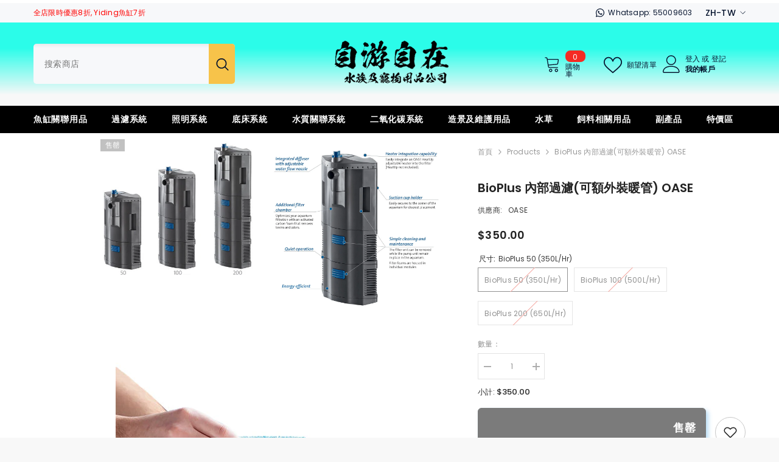

--- FILE ---
content_type: text/html; charset=utf-8
request_url: https://freestyleaquahk.com/products/bioplus-%E6%8E%9B%E6%BF%BE%E5%8F%AF%E9%A1%8D%E5%A4%96%E8%A3%9D%E6%9A%96%E7%AE%A1-oase
body_size: 74757
content:
<!doctype html><html class="no-js" lang="zh-TW">
    <head>
        <meta charset="utf-8">
        <meta http-equiv="X-UA-Compatible" content="IE=edge">
        <meta name="viewport" content="width=device-width,initial-scale=1">
        <meta name="theme-color" content="">
        <link rel="canonical" href="https://freestyleaquahk.com/products/bioplus-%e6%8e%9b%e6%bf%be%e5%8f%af%e9%a1%8d%e5%a4%96%e8%a3%9d%e6%9a%96%e7%ae%a1-oase" canonical-shop-url="https://freestyleaquahk.com/"><link rel="preconnect" href="https://cdn.shopify.com" crossorigin>
        <title>BioPlus 內部過濾(可額外裝暖管) OASE  &ndash; 自游自在-水族及竉物用品</title><meta name="description" content="內部水族箱過濾器 - 謹慎的角落放置 具有三個可調節水流設置的集成擴散器- 允許均勻的表面運動，防止生物膜的形成，並提供額外的曝氣 簡單的清潔和維護- 卸下單個過濾器模塊，同時將泵單元保持在原位，以便於清潔和維護 碳過濾泡沫- 活性炭吸收水族箱水中不需要的物質。碳過濾泡沫使更換比使用普通顆粒碳更簡單。 靜音運行– 消音設計 加熱器集成能力- 輕鬆將 OASE HeatUp 可調加熱器集成到 BioPlus 過濾器中（不包括 HeatUp） 盒子裡有什麼——水族館過濾器、過濾介質、集成擴散器、吸盤和電源線 意大利製造，德國工程技術支持 淡水兼容UL認證過濾器 眼鏡 BioPlus50 BioPlus100 BioPlus200 尺寸（">

<meta property="og:site_name" content="自游自在-水族及竉物用品">
<meta property="og:url" content="https://freestyleaquahk.com/products/bioplus-%e6%8e%9b%e6%bf%be%e5%8f%af%e9%a1%8d%e5%a4%96%e8%a3%9d%e6%9a%96%e7%ae%a1-oase">
<meta property="og:title" content="BioPlus 內部過濾(可額外裝暖管) OASE">
<meta property="og:type" content="product">
<meta property="og:description" content="內部水族箱過濾器 - 謹慎的角落放置 具有三個可調節水流設置的集成擴散器- 允許均勻的表面運動，防止生物膜的形成，並提供額外的曝氣 簡單的清潔和維護- 卸下單個過濾器模塊，同時將泵單元保持在原位，以便於清潔和維護 碳過濾泡沫- 活性炭吸收水族箱水中不需要的物質。碳過濾泡沫使更換比使用普通顆粒碳更簡單。 靜音運行– 消音設計 加熱器集成能力- 輕鬆將 OASE HeatUp 可調加熱器集成到 BioPlus 過濾器中（不包括 HeatUp） 盒子裡有什麼——水族館過濾器、過濾介質、集成擴散器、吸盤和電源線 意大利製造，德國工程技術支持 淡水兼容UL認證過濾器 眼鏡 BioPlus50 BioPlus100 BioPlus200 尺寸（"><meta property="og:image" content="http://freestyleaquahk.com/cdn/shop/products/BioPlus_OASE2.jpg?v=1659600418">
  <meta property="og:image:secure_url" content="https://freestyleaquahk.com/cdn/shop/products/BioPlus_OASE2.jpg?v=1659600418">
  <meta property="og:image:width" content="500">
  <meta property="og:image:height" content="500"><meta property="og:price:amount" content="350.00">
  <meta property="og:price:currency" content="HKD"><meta name="twitter:card" content="summary_large_image">
<meta name="twitter:title" content="BioPlus 內部過濾(可額外裝暖管) OASE">
<meta name="twitter:description" content="內部水族箱過濾器 - 謹慎的角落放置 具有三個可調節水流設置的集成擴散器- 允許均勻的表面運動，防止生物膜的形成，並提供額外的曝氣 簡單的清潔和維護- 卸下單個過濾器模塊，同時將泵單元保持在原位，以便於清潔和維護 碳過濾泡沫- 活性炭吸收水族箱水中不需要的物質。碳過濾泡沫使更換比使用普通顆粒碳更簡單。 靜音運行– 消音設計 加熱器集成能力- 輕鬆將 OASE HeatUp 可調加熱器集成到 BioPlus 過濾器中（不包括 HeatUp） 盒子裡有什麼——水族館過濾器、過濾介質、集成擴散器、吸盤和電源線 意大利製造，德國工程技術支持 淡水兼容UL認證過濾器 眼鏡 BioPlus50 BioPlus100 BioPlus200 尺寸（">

        <script>window.performance && window.performance.mark && window.performance.mark('shopify.content_for_header.start');</script><meta name="facebook-domain-verification" content="n6j2izei1ugqcld84fn1pqfruuvfs1">
<meta name="facebook-domain-verification" content="s8tbkk3jsasj3tjza7crco538t2c03">
<meta name="facebook-domain-verification" content="q4mkwk60qumily4yc21qm1gy06hpoh">
<meta name="google-site-verification" content="MuWAqxEdZVbeKbiRfQc5Od5xgyfbFim5q3lcdEEd1OI">
<meta id="shopify-digital-wallet" name="shopify-digital-wallet" content="/52154630304/digital_wallets/dialog">
<meta name="shopify-checkout-api-token" content="c1347e30dce35379242f567dc6d21fbb">
<link rel="alternate" hreflang="x-default" href="https://freestyleaquahk.com/products/bioplus-%E6%8E%9B%E6%BF%BE%E5%8F%AF%E9%A1%8D%E5%A4%96%E8%A3%9D%E6%9A%96%E7%AE%A1-oase">
<link rel="alternate" hreflang="zh-Hant" href="https://freestyleaquahk.com/products/bioplus-%E6%8E%9B%E6%BF%BE%E5%8F%AF%E9%A1%8D%E5%A4%96%E8%A3%9D%E6%9A%96%E7%AE%A1-oase">
<link rel="alternate" hreflang="en" href="https://freestyleaquahk.com/en/products/bioplus-%E6%8E%9B%E6%BF%BE%E5%8F%AF%E9%A1%8D%E5%A4%96%E8%A3%9D%E6%9A%96%E7%AE%A1-oase">
<link rel="alternate" hreflang="zh-Hant-MO" href="https://freestyleaquahk.com/products/bioplus-%E6%8E%9B%E6%BF%BE%E5%8F%AF%E9%A1%8D%E5%A4%96%E8%A3%9D%E6%9A%96%E7%AE%A1-oase">
<link rel="alternate" hreflang="zh-Hant-CN" href="https://freestyleaquahk.com/products/bioplus-%E6%8E%9B%E6%BF%BE%E5%8F%AF%E9%A1%8D%E5%A4%96%E8%A3%9D%E6%9A%96%E7%AE%A1-oase">
<link rel="alternate" hreflang="zh-Hant-TW" href="https://freestyleaquahk.com/products/bioplus-%E6%8E%9B%E6%BF%BE%E5%8F%AF%E9%A1%8D%E5%A4%96%E8%A3%9D%E6%9A%96%E7%AE%A1-oase">
<link rel="alternate" hreflang="zh-Hant-HK" href="https://freestyleaquahk.com/products/bioplus-%E6%8E%9B%E6%BF%BE%E5%8F%AF%E9%A1%8D%E5%A4%96%E8%A3%9D%E6%9A%96%E7%AE%A1-oase">
<link rel="alternate" type="application/json+oembed" href="https://freestyleaquahk.com/products/bioplus-%e6%8e%9b%e6%bf%be%e5%8f%af%e9%a1%8d%e5%a4%96%e8%a3%9d%e6%9a%96%e7%ae%a1-oase.oembed">
<script async="async" src="/checkouts/internal/preloads.js?locale=zh-HK"></script>
<link rel="preconnect" href="https://shop.app" crossorigin="anonymous">
<script async="async" src="https://shop.app/checkouts/internal/preloads.js?locale=zh-HK&shop_id=52154630304" crossorigin="anonymous"></script>
<script id="apple-pay-shop-capabilities" type="application/json">{"shopId":52154630304,"countryCode":"HK","currencyCode":"HKD","merchantCapabilities":["supports3DS"],"merchantId":"gid:\/\/shopify\/Shop\/52154630304","merchantName":"自游自在-水族及竉物用品","requiredBillingContactFields":["postalAddress","email","phone"],"requiredShippingContactFields":["postalAddress","email","phone"],"shippingType":"shipping","supportedNetworks":["visa","masterCard"],"total":{"type":"pending","label":"自游自在-水族及竉物用品","amount":"1.00"},"shopifyPaymentsEnabled":true,"supportsSubscriptions":true}</script>
<script id="shopify-features" type="application/json">{"accessToken":"c1347e30dce35379242f567dc6d21fbb","betas":["rich-media-storefront-analytics"],"domain":"freestyleaquahk.com","predictiveSearch":false,"shopId":52154630304,"locale":"zh-tw"}</script>
<script>var Shopify = Shopify || {};
Shopify.shop = "freestyleaqua.myshopify.com";
Shopify.locale = "zh-TW";
Shopify.currency = {"active":"HKD","rate":"1.0"};
Shopify.country = "HK";
Shopify.theme = {"name":"ella-6-7-2-theme-source 27\/03\/2025","id":140630065312,"schema_name":"Ella","schema_version":"6.7.2","theme_store_id":null,"role":"main"};
Shopify.theme.handle = "null";
Shopify.theme.style = {"id":null,"handle":null};
Shopify.cdnHost = "freestyleaquahk.com/cdn";
Shopify.routes = Shopify.routes || {};
Shopify.routes.root = "/";</script>
<script type="module">!function(o){(o.Shopify=o.Shopify||{}).modules=!0}(window);</script>
<script>!function(o){function n(){var o=[];function n(){o.push(Array.prototype.slice.apply(arguments))}return n.q=o,n}var t=o.Shopify=o.Shopify||{};t.loadFeatures=n(),t.autoloadFeatures=n()}(window);</script>
<script>
  window.ShopifyPay = window.ShopifyPay || {};
  window.ShopifyPay.apiHost = "shop.app\/pay";
  window.ShopifyPay.redirectState = null;
</script>
<script id="shop-js-analytics" type="application/json">{"pageType":"product"}</script>
<script defer="defer" async type="module" src="//freestyleaquahk.com/cdn/shopifycloud/shop-js/modules/v2/client.init-shop-cart-sync_Dve1Emjg.zh-TW.esm.js"></script>
<script defer="defer" async type="module" src="//freestyleaquahk.com/cdn/shopifycloud/shop-js/modules/v2/chunk.common_Bizz2aD6.esm.js"></script>
<script defer="defer" async type="module" src="//freestyleaquahk.com/cdn/shopifycloud/shop-js/modules/v2/chunk.modal_FTHhzsOM.esm.js"></script>
<script type="module">
  await import("//freestyleaquahk.com/cdn/shopifycloud/shop-js/modules/v2/client.init-shop-cart-sync_Dve1Emjg.zh-TW.esm.js");
await import("//freestyleaquahk.com/cdn/shopifycloud/shop-js/modules/v2/chunk.common_Bizz2aD6.esm.js");
await import("//freestyleaquahk.com/cdn/shopifycloud/shop-js/modules/v2/chunk.modal_FTHhzsOM.esm.js");

  window.Shopify.SignInWithShop?.initShopCartSync?.({"fedCMEnabled":true,"windoidEnabled":true});

</script>
<script>
  window.Shopify = window.Shopify || {};
  if (!window.Shopify.featureAssets) window.Shopify.featureAssets = {};
  window.Shopify.featureAssets['shop-js'] = {"shop-cart-sync":["modules/v2/client.shop-cart-sync_BL8meNA6.zh-TW.esm.js","modules/v2/chunk.common_Bizz2aD6.esm.js","modules/v2/chunk.modal_FTHhzsOM.esm.js"],"init-fed-cm":["modules/v2/client.init-fed-cm_DZnoCZQT.zh-TW.esm.js","modules/v2/chunk.common_Bizz2aD6.esm.js","modules/v2/chunk.modal_FTHhzsOM.esm.js"],"shop-toast-manager":["modules/v2/client.shop-toast-manager_CljrtG1H.zh-TW.esm.js","modules/v2/chunk.common_Bizz2aD6.esm.js","modules/v2/chunk.modal_FTHhzsOM.esm.js"],"init-shop-cart-sync":["modules/v2/client.init-shop-cart-sync_Dve1Emjg.zh-TW.esm.js","modules/v2/chunk.common_Bizz2aD6.esm.js","modules/v2/chunk.modal_FTHhzsOM.esm.js"],"shop-button":["modules/v2/client.shop-button_CLP9CEps.zh-TW.esm.js","modules/v2/chunk.common_Bizz2aD6.esm.js","modules/v2/chunk.modal_FTHhzsOM.esm.js"],"init-windoid":["modules/v2/client.init-windoid_Xa9JPiO4.zh-TW.esm.js","modules/v2/chunk.common_Bizz2aD6.esm.js","modules/v2/chunk.modal_FTHhzsOM.esm.js"],"shop-cash-offers":["modules/v2/client.shop-cash-offers_i3wCzNJ6.zh-TW.esm.js","modules/v2/chunk.common_Bizz2aD6.esm.js","modules/v2/chunk.modal_FTHhzsOM.esm.js"],"pay-button":["modules/v2/client.pay-button_BY9jmIws.zh-TW.esm.js","modules/v2/chunk.common_Bizz2aD6.esm.js","modules/v2/chunk.modal_FTHhzsOM.esm.js"],"init-customer-accounts":["modules/v2/client.init-customer-accounts_DDJynG5Z.zh-TW.esm.js","modules/v2/client.shop-login-button_DFDyTKPE.zh-TW.esm.js","modules/v2/chunk.common_Bizz2aD6.esm.js","modules/v2/chunk.modal_FTHhzsOM.esm.js"],"avatar":["modules/v2/client.avatar_BTnouDA3.zh-TW.esm.js"],"checkout-modal":["modules/v2/client.checkout-modal_CRXLA91k.zh-TW.esm.js","modules/v2/chunk.common_Bizz2aD6.esm.js","modules/v2/chunk.modal_FTHhzsOM.esm.js"],"init-shop-for-new-customer-accounts":["modules/v2/client.init-shop-for-new-customer-accounts_R8shXVDA.zh-TW.esm.js","modules/v2/client.shop-login-button_DFDyTKPE.zh-TW.esm.js","modules/v2/chunk.common_Bizz2aD6.esm.js","modules/v2/chunk.modal_FTHhzsOM.esm.js"],"init-customer-accounts-sign-up":["modules/v2/client.init-customer-accounts-sign-up_BzMGtxLG.zh-TW.esm.js","modules/v2/client.shop-login-button_DFDyTKPE.zh-TW.esm.js","modules/v2/chunk.common_Bizz2aD6.esm.js","modules/v2/chunk.modal_FTHhzsOM.esm.js"],"init-shop-email-lookup-coordinator":["modules/v2/client.init-shop-email-lookup-coordinator_CgRul3NC.zh-TW.esm.js","modules/v2/chunk.common_Bizz2aD6.esm.js","modules/v2/chunk.modal_FTHhzsOM.esm.js"],"shop-follow-button":["modules/v2/client.shop-follow-button_BBfCgBc_.zh-TW.esm.js","modules/v2/chunk.common_Bizz2aD6.esm.js","modules/v2/chunk.modal_FTHhzsOM.esm.js"],"shop-login-button":["modules/v2/client.shop-login-button_DFDyTKPE.zh-TW.esm.js","modules/v2/chunk.common_Bizz2aD6.esm.js","modules/v2/chunk.modal_FTHhzsOM.esm.js"],"shop-login":["modules/v2/client.shop-login_Cki5Iel2.zh-TW.esm.js","modules/v2/chunk.common_Bizz2aD6.esm.js","modules/v2/chunk.modal_FTHhzsOM.esm.js"],"lead-capture":["modules/v2/client.lead-capture_CjCJV14n.zh-TW.esm.js","modules/v2/chunk.common_Bizz2aD6.esm.js","modules/v2/chunk.modal_FTHhzsOM.esm.js"],"payment-terms":["modules/v2/client.payment-terms_CiLoaBbC.zh-TW.esm.js","modules/v2/chunk.common_Bizz2aD6.esm.js","modules/v2/chunk.modal_FTHhzsOM.esm.js"]};
</script>
<script id="__st">var __st={"a":52154630304,"offset":28800,"reqid":"213c299a-a227-4833-a36f-e2c2c8ac8431-1769694881","pageurl":"freestyleaquahk.com\/products\/bioplus-%E6%8E%9B%E6%BF%BE%E5%8F%AF%E9%A1%8D%E5%A4%96%E8%A3%9D%E6%9A%96%E7%AE%A1-oase","u":"06e064662e2c","p":"product","rtyp":"product","rid":7484658974880};</script>
<script>window.ShopifyPaypalV4VisibilityTracking = true;</script>
<script id="captcha-bootstrap">!function(){'use strict';const t='contact',e='account',n='new_comment',o=[[t,t],['blogs',n],['comments',n],[t,'customer']],c=[[e,'customer_login'],[e,'guest_login'],[e,'recover_customer_password'],[e,'create_customer']],r=t=>t.map((([t,e])=>`form[action*='/${t}']:not([data-nocaptcha='true']) input[name='form_type'][value='${e}']`)).join(','),a=t=>()=>t?[...document.querySelectorAll(t)].map((t=>t.form)):[];function s(){const t=[...o],e=r(t);return a(e)}const i='password',u='form_key',d=['recaptcha-v3-token','g-recaptcha-response','h-captcha-response',i],f=()=>{try{return window.sessionStorage}catch{return}},m='__shopify_v',_=t=>t.elements[u];function p(t,e,n=!1){try{const o=window.sessionStorage,c=JSON.parse(o.getItem(e)),{data:r}=function(t){const{data:e,action:n}=t;return t[m]||n?{data:e,action:n}:{data:t,action:n}}(c);for(const[e,n]of Object.entries(r))t.elements[e]&&(t.elements[e].value=n);n&&o.removeItem(e)}catch(o){console.error('form repopulation failed',{error:o})}}const l='form_type',E='cptcha';function T(t){t.dataset[E]=!0}const w=window,h=w.document,L='Shopify',v='ce_forms',y='captcha';let A=!1;((t,e)=>{const n=(g='f06e6c50-85a8-45c8-87d0-21a2b65856fe',I='https://cdn.shopify.com/shopifycloud/storefront-forms-hcaptcha/ce_storefront_forms_captcha_hcaptcha.v1.5.2.iife.js',D={infoText:'已受到 hCaptcha 保護',privacyText:'隱私',termsText:'條款'},(t,e,n)=>{const o=w[L][v],c=o.bindForm;if(c)return c(t,g,e,D).then(n);var r;o.q.push([[t,g,e,D],n]),r=I,A||(h.body.append(Object.assign(h.createElement('script'),{id:'captcha-provider',async:!0,src:r})),A=!0)});var g,I,D;w[L]=w[L]||{},w[L][v]=w[L][v]||{},w[L][v].q=[],w[L][y]=w[L][y]||{},w[L][y].protect=function(t,e){n(t,void 0,e),T(t)},Object.freeze(w[L][y]),function(t,e,n,w,h,L){const[v,y,A,g]=function(t,e,n){const i=e?o:[],u=t?c:[],d=[...i,...u],f=r(d),m=r(i),_=r(d.filter((([t,e])=>n.includes(e))));return[a(f),a(m),a(_),s()]}(w,h,L),I=t=>{const e=t.target;return e instanceof HTMLFormElement?e:e&&e.form},D=t=>v().includes(t);t.addEventListener('submit',(t=>{const e=I(t);if(!e)return;const n=D(e)&&!e.dataset.hcaptchaBound&&!e.dataset.recaptchaBound,o=_(e),c=g().includes(e)&&(!o||!o.value);(n||c)&&t.preventDefault(),c&&!n&&(function(t){try{if(!f())return;!function(t){const e=f();if(!e)return;const n=_(t);if(!n)return;const o=n.value;o&&e.removeItem(o)}(t);const e=Array.from(Array(32),(()=>Math.random().toString(36)[2])).join('');!function(t,e){_(t)||t.append(Object.assign(document.createElement('input'),{type:'hidden',name:u})),t.elements[u].value=e}(t,e),function(t,e){const n=f();if(!n)return;const o=[...t.querySelectorAll(`input[type='${i}']`)].map((({name:t})=>t)),c=[...d,...o],r={};for(const[a,s]of new FormData(t).entries())c.includes(a)||(r[a]=s);n.setItem(e,JSON.stringify({[m]:1,action:t.action,data:r}))}(t,e)}catch(e){console.error('failed to persist form',e)}}(e),e.submit())}));const S=(t,e)=>{t&&!t.dataset[E]&&(n(t,e.some((e=>e===t))),T(t))};for(const o of['focusin','change'])t.addEventListener(o,(t=>{const e=I(t);D(e)&&S(e,y())}));const B=e.get('form_key'),M=e.get(l),P=B&&M;t.addEventListener('DOMContentLoaded',(()=>{const t=y();if(P)for(const e of t)e.elements[l].value===M&&p(e,B);[...new Set([...A(),...v().filter((t=>'true'===t.dataset.shopifyCaptcha))])].forEach((e=>S(e,t)))}))}(h,new URLSearchParams(w.location.search),n,t,e,['guest_login'])})(!0,!0)}();</script>
<script integrity="sha256-4kQ18oKyAcykRKYeNunJcIwy7WH5gtpwJnB7kiuLZ1E=" data-source-attribution="shopify.loadfeatures" defer="defer" src="//freestyleaquahk.com/cdn/shopifycloud/storefront/assets/storefront/load_feature-a0a9edcb.js" crossorigin="anonymous"></script>
<script crossorigin="anonymous" defer="defer" src="//freestyleaquahk.com/cdn/shopifycloud/storefront/assets/shopify_pay/storefront-65b4c6d7.js?v=20250812"></script>
<script data-source-attribution="shopify.dynamic_checkout.dynamic.init">var Shopify=Shopify||{};Shopify.PaymentButton=Shopify.PaymentButton||{isStorefrontPortableWallets:!0,init:function(){window.Shopify.PaymentButton.init=function(){};var t=document.createElement("script");t.src="https://freestyleaquahk.com/cdn/shopifycloud/portable-wallets/latest/portable-wallets.zh-tw.js",t.type="module",document.head.appendChild(t)}};
</script>
<script data-source-attribution="shopify.dynamic_checkout.buyer_consent">
  function portableWalletsHideBuyerConsent(e){var t=document.getElementById("shopify-buyer-consent"),n=document.getElementById("shopify-subscription-policy-button");t&&n&&(t.classList.add("hidden"),t.setAttribute("aria-hidden","true"),n.removeEventListener("click",e))}function portableWalletsShowBuyerConsent(e){var t=document.getElementById("shopify-buyer-consent"),n=document.getElementById("shopify-subscription-policy-button");t&&n&&(t.classList.remove("hidden"),t.removeAttribute("aria-hidden"),n.addEventListener("click",e))}window.Shopify?.PaymentButton&&(window.Shopify.PaymentButton.hideBuyerConsent=portableWalletsHideBuyerConsent,window.Shopify.PaymentButton.showBuyerConsent=portableWalletsShowBuyerConsent);
</script>
<script>
  function portableWalletsCleanup(e){e&&e.src&&console.error("Failed to load portable wallets script "+e.src);var t=document.querySelectorAll("shopify-accelerated-checkout .shopify-payment-button__skeleton, shopify-accelerated-checkout-cart .wallet-cart-button__skeleton"),e=document.getElementById("shopify-buyer-consent");for(let e=0;e<t.length;e++)t[e].remove();e&&e.remove()}function portableWalletsNotLoadedAsModule(e){e instanceof ErrorEvent&&"string"==typeof e.message&&e.message.includes("import.meta")&&"string"==typeof e.filename&&e.filename.includes("portable-wallets")&&(window.removeEventListener("error",portableWalletsNotLoadedAsModule),window.Shopify.PaymentButton.failedToLoad=e,"loading"===document.readyState?document.addEventListener("DOMContentLoaded",window.Shopify.PaymentButton.init):window.Shopify.PaymentButton.init())}window.addEventListener("error",portableWalletsNotLoadedAsModule);
</script>

<script type="module" src="https://freestyleaquahk.com/cdn/shopifycloud/portable-wallets/latest/portable-wallets.zh-tw.js" onError="portableWalletsCleanup(this)" crossorigin="anonymous"></script>
<script nomodule>
  document.addEventListener("DOMContentLoaded", portableWalletsCleanup);
</script>

<link id="shopify-accelerated-checkout-styles" rel="stylesheet" media="screen" href="https://freestyleaquahk.com/cdn/shopifycloud/portable-wallets/latest/accelerated-checkout-backwards-compat.css" crossorigin="anonymous">
<style id="shopify-accelerated-checkout-cart">
        #shopify-buyer-consent {
  margin-top: 1em;
  display: inline-block;
  width: 100%;
}

#shopify-buyer-consent.hidden {
  display: none;
}

#shopify-subscription-policy-button {
  background: none;
  border: none;
  padding: 0;
  text-decoration: underline;
  font-size: inherit;
  cursor: pointer;
}

#shopify-subscription-policy-button::before {
  box-shadow: none;
}

      </style>
<script id="sections-script" data-sections="header-navigation-plain,header-mobile" defer="defer" src="//freestyleaquahk.com/cdn/shop/t/38/compiled_assets/scripts.js?v=1395"></script>
<script>window.performance && window.performance.mark && window.performance.mark('shopify.content_for_header.end');</script>
        <style>@import url('https://fonts.googleapis.com/css?family=Poppins:300,300i,400,400i,500,500i,600,600i,700,700i,800,800i&display=swap');
                

:root {
        --font-family-1: Poppins;
        --font-family-2: Poppins;

        /* Settings Body */--font-body-family: Poppins;--font-body-size: 12px;--font-body-weight: 400;--body-line-height: 22px;--body-letter-spacing: .02em;

        /* Settings Heading */--font-heading-family: Poppins;--font-heading-size: 16px;--font-heading-weight: 700;--font-heading-style: normal;--heading-line-height: 24px;--heading-letter-spacing: .05em;--heading-text-transform: uppercase;--heading-border-height: 2px;

        /* Menu Lv1 */--font-menu-lv1-family: Poppins;--font-menu-lv1-size: 14px;--font-menu-lv1-weight: 700;--menu-lv1-line-height: 22px;--menu-lv1-letter-spacing: .05em;--menu-lv1-text-transform: uppercase;

        /* Menu Lv2 */--font-menu-lv2-family: Poppins;--font-menu-lv2-size: 12px;--font-menu-lv2-weight: 400;--menu-lv2-line-height: 22px;--menu-lv2-letter-spacing: .02em;--menu-lv2-text-transform: capitalize;

        /* Menu Lv3 */--font-menu-lv3-family: Poppins;--font-menu-lv3-size: 12px;--font-menu-lv3-weight: 400;--menu-lv3-line-height: 22px;--menu-lv3-letter-spacing: .02em;--menu-lv3-text-transform: capitalize;

        /* Mega Menu Lv2 */--font-mega-menu-lv2-family: Poppins;--font-mega-menu-lv2-size: 12px;--font-mega-menu-lv2-weight: 600;--font-mega-menu-lv2-style: normal;--mega-menu-lv2-line-height: 22px;--mega-menu-lv2-letter-spacing: .02em;--mega-menu-lv2-text-transform: uppercase;

        /* Mega Menu Lv3 */--font-mega-menu-lv3-family: Poppins;--font-mega-menu-lv3-size: 12px;--font-mega-menu-lv3-weight: 400;--mega-menu-lv3-line-height: 22px;--mega-menu-lv3-letter-spacing: .02em;--mega-menu-lv3-text-transform: capitalize;

        /* Product Card Title */--product-title-font: Poppins;--product-title-font-size : 12px;--product-title-font-weight : 400;--product-title-line-height: 22px;--product-title-letter-spacing: .02em;--product-title-line-text : 2;--product-title-text-transform : capitalize;--product-title-margin-bottom: 10px;

        /* Product Card Vendor */--product-vendor-font: Poppins;--product-vendor-font-size : 12px;--product-vendor-font-weight : 400;--product-vendor-font-style : normal;--product-vendor-line-height: 22px;--product-vendor-letter-spacing: .02em;--product-vendor-text-transform : uppercase;--product-vendor-margin-bottom: 0px;--product-vendor-margin-top: 0px;

        /* Product Card Price */--product-price-font: Poppins;--product-price-font-size : 14px;--product-price-font-weight : 600;--product-price-line-height: 22px;--product-price-letter-spacing: .02em;--product-price-margin-top: 0px;--product-price-margin-bottom: 13px;

        /* Product Card Badge */--badge-font: Poppins;--badge-font-size : 12px;--badge-font-weight : 400;--badge-text-transform : capitalize;--badge-letter-spacing: .02em;--badge-line-height: 20px;--badge-border-radius: 0px;--badge-padding-top: 0px;--badge-padding-bottom: 0px;--badge-padding-left-right: 8px;--badge-postion-top: 0px;--badge-postion-left-right: 0px;

        /* Product Quickview */
        --product-quickview-font-size : 12px; --product-quickview-line-height: 23px; --product-quickview-border-radius: 1px; --product-quickview-padding-top: 0px; --product-quickview-padding-bottom: 0px; --product-quickview-padding-left-right: 7px; --product-quickview-sold-out-product: #e95144;--product-quickview-box-shadow: none;/* Blog Card Tile */--blog-title-font: Poppins;--blog-title-font-size : 20px; --blog-title-font-weight : 700; --blog-title-line-height: 29px; --blog-title-letter-spacing: .09em; --blog-title-text-transform : uppercase;

        /* Blog Card Info (Date, Author) */--blog-info-font: Poppins;--blog-info-font-size : 14px; --blog-info-font-weight : 400; --blog-info-line-height: 20px; --blog-info-letter-spacing: .02em; --blog-info-text-transform : uppercase;

        /* Button 1 */--btn-1-font-family: Poppins;--btn-1-font-size: 14px; --btn-1-font-weight: 700; --btn-1-text-transform: uppercase; --btn-1-line-height: 22px; --btn-1-letter-spacing: .05em; --btn-1-text-align: center; --btn-1-border-radius: 0px; --btn-1-border-width: 1px; --btn-1-border-style: solid; --btn-1-padding-top: 10px; --btn-1-padding-bottom: 10px; --btn-1-horizontal-length: 0px; --btn-1-vertical-length: 0px; --btn-1-blur-radius: 0px; --btn-1-spread: 0px;
        
--btn-1-all-bg-opacity-hover: rgba(0, 0, 0, 0.5);--btn-1-inset: ;/* Button 2 */--btn-2-font-family: Poppins;--btn-2-font-size: 18px; --btn-2-font-weight: 700; --btn-2-text-transform: uppercase; --btn-2-line-height: 23px; --btn-2-letter-spacing: .05em; --btn-2-text-align: right; --btn-2-border-radius: 6px; --btn-2-border-width: 1px; --btn-2-border-style: solid; --btn-2-padding-top: 20px; --btn-2-padding-bottom: 20px; --btn-2-horizontal-length: 4px; --btn-2-vertical-length: 4px; --btn-2-blur-radius: 7px; --btn-2-spread: 0px;
        
--btn-2-all-bg-opacity: rgba(25, 145, 226, 0.5);--btn-2-all-bg-opacity-hover: rgba(0, 0, 0, 0.5);--btn-2-inset: ;/* Button 3 */--btn-3-font-family: Poppins;--btn-3-font-size: 14px; --btn-3-font-weight: 700; --btn-3-text-transform: uppercase; --btn-3-line-height: 22px; --btn-3-letter-spacing: .05em; --btn-3-text-align: center; --btn-3-border-radius: 0px; --btn-3-border-width: 1px; --btn-3-border-style: solid; --btn-3-padding-top: 10px; --btn-3-padding-bottom: 10px; --btn-3-horizontal-length: 0px; --btn-3-vertical-length: 0px; --btn-3-blur-radius: 0px; --btn-3-spread: 0px;
        
--btn-3-all-bg-opacity: rgba(0, 0, 0, 0.1);--btn-3-all-bg-opacity-hover: rgba(0, 0, 0, 0.1);--btn-3-inset: ;/* Footer Heading */--footer-heading-font-family: Poppins;--footer-heading-font-size : 15px; --footer-heading-font-weight : 600; --footer-heading-line-height : 22px; --footer-heading-letter-spacing : .05em; --footer-heading-text-transform : uppercase;

        /* Footer Link */--footer-link-font-family: Poppins;--footer-link-font-size : 12px; --footer-link-font-weight : ; --footer-link-line-height : 28px; --footer-link-letter-spacing : .02em; --footer-link-text-transform : capitalize;

        /* Page Title */--font-page-title-family: Poppins;--font-page-title-size: 20px; --font-page-title-weight: 700; --font-page-title-style: normal; --page-title-line-height: 20px; --page-title-letter-spacing: .05em; --page-title-text-transform: uppercase;

        /* Font Product Tab Title */
        --font-tab-type-1: Poppins; --font-tab-type-2: Poppins;

        /* Text Size */
        --text-size-font-size : 10px; --text-size-font-weight : 400; --text-size-line-height : 22px; --text-size-letter-spacing : 0; --text-size-text-transform : uppercase; --text-size-color : #787878;

        /* Font Weight */
        --font-weight-normal: 400; --font-weight-medium: 500; --font-weight-semibold: 600; --font-weight-bold: 700; --font-weight-bolder: 800; --font-weight-black: 900;

        /* Radio Button */
        --form-label-checkbox-before-bg: #fff; --form-label-checkbox-before-border: #cecece; --form-label-checkbox-before-bg-checked: #000;

        /* Conatiner */
        --body-custom-width-container: 1600px;

        /* Layout Boxed */
        --color-background-layout-boxed: #f8f8f8;/* Arrow */
        --position-horizontal-slick-arrow: 0;

        /* General Color*/
        --color-text: #232323; --color-text2: #969696; --color-global: #232323; --color-white: #FFFFFF; --color-grey: #868686; --color-black: #202020; --color-base-text-rgb: 35, 35, 35; --color-base-text2-rgb: 150, 150, 150; --color-background: #ffffff; --color-background-rgb: 255, 255, 255; --color-background-overylay: rgba(255, 255, 255, 0.9); --color-base-accent-text: ; --color-base-accent-1: ; --color-base-accent-2: ; --color-link: #232323; --color-link-hover: #232323; --color-error: #D93333; --color-error-bg: #FCEEEE; --color-success: #5A5A5A; --color-success-bg: #DFF0D8; --color-info: #202020; --color-info-bg: #FFF2DD; --color-link-underline: rgba(35, 35, 35, 0.5); --color-breadcrumb: #999999; --colors-breadcrumb-hover: #232323;--colors-breadcrumb-active: #999999; --border-global: #e6e6e6; --bg-global: #fafafa; --bg-planceholder: #fafafa; --color-warning: #fff; --bg-warning: #e0b252; --color-background-10 : #e9e9e9; --color-background-20 : #d3d3d3; --color-background-30 : #bdbdbd; --color-background-50 : #919191; --color-background-global : #919191;

        /* Arrow Color */
        --arrow-color: #323232; --arrow-background-color: #fff; --arrow-border-color: #ccc;--arrow-color-hover: #323232;--arrow-background-color-hover: #f8f8f8;--arrow-border-color-hover: #f8f8f8;--arrow-width: 35px;--arrow-height: 35px;--arrow-size: px;--arrow-size-icon: 17px;--arrow-border-radius: 50%;--arrow-border-width: 1px;--arrow-width-half: -17px;

        /* Pagination Color */
        --pagination-item-color: #3c3c3c; --pagination-item-color-active: #3c3c3c; --pagination-item-bg-color: #fff;--pagination-item-bg-color-active: #fff;--pagination-item-border-color: #fff;--pagination-item-border-color-active: #ffffff;--pagination-arrow-color: #3c3c3c;--pagination-arrow-color-active: #3c3c3c;--pagination-arrow-bg-color: #fff;--pagination-arrow-bg-color-active: #fff;--pagination-arrow-border-color: #fff;--pagination-arrow-border-color-active: #fff;

        /* Dots Color */
        --dots-color: transparent;--dots-border-color: #323232;--dots-color-active: #323232;--dots-border-color-active: #323232;--dots-style2-background-opacity: #00000050;--dots-width: 12px;--dots-height: 12px;

        /* Button Color */
        --btn-1-color: #FFFFFF;--btn-1-bg: #232323;--btn-1-border: #232323;--btn-1-color-hover: #232323;--btn-1-bg-hover: #ffffff;--btn-1-border-hover: #232323;
        --btn-2-color: #232323;--btn-2-bg: #FFFFFF;--btn-2-border: #727272;--btn-2-color-hover: #FFFFFF;--btn-2-bg-hover: #232323;--btn-2-border-hover: #232323;
        --btn-3-color: #FFFFFF;--btn-3-bg: #e9514b;--btn-3-border: #e9514b;--btn-3-color-hover: #ffffff;--btn-3-bg-hover: #e9514b;--btn-3-border-hover: #e9514b;
        --anchor-transition: all ease .3s;--bg-white: #ffffff;--bg-black: #000000;--bg-grey: #808080;--icon: var(--color-text);--text-cart: #3c3c3c;--duration-short: 100ms;--duration-default: 350ms;--duration-long: 500ms;--form-input-bg: #ffffff;--form-input-border: #c7c7c7;--form-input-color: #232323;--form-input-placeholder: #868686;--form-label: #232323;

        --new-badge-color: #232323;--new-badge-bg: #FFFFFF;--sale-badge-color: #ffffff;--sale-badge-bg: #e95144;--sold-out-badge-color: #ffffff;--sold-out-badge-bg: #c1c1c1;--custom-badge-color: #ffffff;--custom-badge-bg: #ffbb49;--bundle-badge-color: #ffffff;--bundle-badge-bg: #232323;
        
        --product-title-color : #232323;--product-title-color-hover : #232323;--product-vendor-color : #969696;--product-price-color : #232323;--product-sale-price-color : #e95144;--product-compare-price-color : #969696;--product-countdown-color : #c12e48;--product-countdown-bg-color : #ffffff;

        --product-swatch-border : #cbcbcb;--product-swatch-border-active : #232323;--product-swatch-width : 40px;--product-swatch-height : 40px;--product-swatch-border-radius : 0px;--product-swatch-color-width : 40px;--product-swatch-color-height : 40px;--product-swatch-color-border-radius : 20px;

        --product-wishlist-color : #000000;--product-wishlist-bg : #ffffff;--product-wishlist-border : transparent;--product-wishlist-color-added : #ffffff;--product-wishlist-bg-added : #000000;--product-wishlist-border-added : transparent;--product-compare-color : #000000;--product-compare-bg : #FFFFFF;--product-compare-color-added : #D12442; --product-compare-bg-added : #FFFFFF; --product-hot-stock-text-color : #d62828; --product-quick-view-color : #000000; --product-cart-image-fit : contain; --product-title-variant-font-size: 16px;--product-quick-view-bg : #FFFFFF;--product-quick-view-bg-above-button: rgba(255, 255, 255, 0.7);--product-quick-view-color-hover : #FFFFFF;--product-quick-view-bg-hover : #000000;--product-action-color : #232323;--product-action-bg : #ffffff;--product-action-border : #000000;--product-action-color-hover : #FFFFFF;--product-action-bg-hover : #232323;--product-action-border-hover : #232323;

        /* Multilevel Category Filter */
        --color-label-multiLevel-categories: #232323;--bg-label-multiLevel-categories: #fff;--color-button-multiLevel-categories: #fff;--bg-button-multiLevel-categories: #ff8b21;--border-button-multiLevel-categories: transparent;--hover-color-button-multiLevel-categories: #fff;--hover-bg-button-multiLevel-categories: #ff8b21;--cart-item-bg : #ffffff;--cart-item-border : #e8e8e8;--cart-item-border-width : 1px;--cart-item-border-style : solid;--w-product-swatch-custom: 30px;--h-product-swatch-custom: 30px;--w-product-swatch-custom-mb: 20px;--h-product-swatch-custom-mb: 20px;--font-size-product-swatch-more: 12px;--swatch-border : #cbcbcb;--swatch-border-active : #232323;

        --variant-size: #232323;--variant-size-border: #e7e7e7;--variant-size-bg: #ffffff;--variant-size-hover: #ffffff;--variant-size-border-hover: #232323;--variant-size-bg-hover: #232323;--variant-bg : #ffffff; --variant-color : #232323; --variant-bg-active : #ffffff; --variant-color-active : #232323;

        --fontsize-text-social: 12px;
        --page-content-distance: 64px;--sidebar-content-distance: 40px;--button-transition-ease: cubic-bezier(.25,.46,.45,.94);

        /* Loading Spinner Color */
        --spinner-top-color: #fc0; --spinner-right-color: #4dd4c6; --spinner-bottom-color: #f00; --spinner-left-color: #f6f6f6;

        /* Product Card Marquee */
        --product-marquee-background-color: ;--product-marquee-text-color: #FFFFFF;--product-marquee-text-size: 14px;--product-marquee-text-mobile-size: 14px;--product-marquee-text-weight: 400;--product-marquee-text-transform: none;--product-marquee-text-style: italic;--product-marquee-speed: ; --product-marquee-line-height: calc(var(--product-marquee-text-mobile-size) * 1.5);
    }
</style>
        <link href="//freestyleaquahk.com/cdn/shop/t/38/assets/base.css?v=160291853480013092211743036817" rel="stylesheet" type="text/css" media="all" />
<link href="//freestyleaquahk.com/cdn/shop/t/38/assets/animated.css?v=124579380764407670711743036815" rel="stylesheet" type="text/css" media="all" />
<link href="//freestyleaquahk.com/cdn/shop/t/38/assets/component-card.css?v=30603824125096546601743036829" rel="stylesheet" type="text/css" media="all" />
<link href="//freestyleaquahk.com/cdn/shop/t/38/assets/component-loading-overlay.css?v=23413779889692260311743036849" rel="stylesheet" type="text/css" media="all" />
<link href="//freestyleaquahk.com/cdn/shop/t/38/assets/component-loading-banner.css?v=69856287195459887291743036848" rel="stylesheet" type="text/css" media="all" />
<link href="//freestyleaquahk.com/cdn/shop/t/38/assets/component-quick-cart.css?v=26051518140860836451743036863" rel="stylesheet" type="text/css" media="all" />
<link rel="stylesheet" href="//freestyleaquahk.com/cdn/shop/t/38/assets/vendor.css?v=51530415543490038341743036921" media="print" onload="this.media='all'">
<noscript><link href="//freestyleaquahk.com/cdn/shop/t/38/assets/vendor.css?v=51530415543490038341743036921" rel="stylesheet" type="text/css" media="all" /></noscript>


	<link href="//freestyleaquahk.com/cdn/shop/t/38/assets/component-card-02.css?v=27903617182839112001743036826" rel="stylesheet" type="text/css" media="all" />


<link href="//freestyleaquahk.com/cdn/shop/t/38/assets/component-predictive-search.css?v=108862789226156590491743036857" rel="stylesheet" type="text/css" media="all" />
<link rel="stylesheet" href="//freestyleaquahk.com/cdn/shop/t/38/assets/component-newsletter.css?v=111617043413587308161743036854" media="print" onload="this.media='all'">
<link rel="stylesheet" href="//freestyleaquahk.com/cdn/shop/t/38/assets/component-slider.css?v=134420753549460766241743036870" media="print" onload="this.media='all'">
<link rel="stylesheet" href="//freestyleaquahk.com/cdn/shop/t/38/assets/component-list-social.css?v=102044711114163579551743036848" media="print" onload="this.media='all'"><noscript><link href="//freestyleaquahk.com/cdn/shop/t/38/assets/component-newsletter.css?v=111617043413587308161743036854" rel="stylesheet" type="text/css" media="all" /></noscript>
<noscript><link href="//freestyleaquahk.com/cdn/shop/t/38/assets/component-slider.css?v=134420753549460766241743036870" rel="stylesheet" type="text/css" media="all" /></noscript>
<noscript><link href="//freestyleaquahk.com/cdn/shop/t/38/assets/component-list-social.css?v=102044711114163579551743036848" rel="stylesheet" type="text/css" media="all" /></noscript>

<style type="text/css">
	.nav-title-mobile {display: none;}.list-menu--disclosure{display: none;position: absolute;min-width: 100%;width: 22rem;background-color: var(--bg-white);box-shadow: 0 1px 4px 0 rgb(0 0 0 / 15%);padding: 5px 0 5px 20px;opacity: 0;visibility: visible;pointer-events: none;transition: opacity var(--duration-default) ease, transform var(--duration-default) ease;}.list-menu--disclosure-2{margin-left: calc(100% - 15px);z-index: 2;top: -5px;}.list-menu--disclosure:focus {outline: none;}.list-menu--disclosure.localization-selector {max-height: 18rem;overflow: auto;width: 10rem;padding: 0.5rem;}.js menu-drawer > details > summary::before, .js menu-drawer > details[open]:not(.menu-opening) > summary::before {content: '';position: absolute;cursor: default;width: 100%;height: calc(100vh - 100%);height: calc(var(--viewport-height, 100vh) - (var(--header-bottom-position, 100%)));top: 100%;left: 0;background: var(--color-foreground-50);opacity: 0;visibility: hidden;z-index: 2;transition: opacity var(--duration-default) ease,visibility var(--duration-default) ease;}menu-drawer > details[open] > summary::before {visibility: visible;opacity: 1;}.menu-drawer {position: absolute;transform: translateX(-100%);visibility: hidden;z-index: 3;left: 0;top: 100%;width: 100%;max-width: calc(100vw - 4rem);padding: 0;border: 0.1rem solid var(--color-background-10);border-left: 0;border-bottom: 0;background-color: var(--bg-white);overflow-x: hidden;}.js .menu-drawer {height: calc(100vh - 100%);height: calc(var(--viewport-height, 100vh) - (var(--header-bottom-position, 100%)));}.js details[open] > .menu-drawer, .js details[open] > .menu-drawer__submenu {transition: transform var(--duration-default) ease, visibility var(--duration-default) ease;}.no-js details[open] > .menu-drawer, .js details[open].menu-opening > .menu-drawer, details[open].menu-opening > .menu-drawer__submenu {transform: translateX(0);visibility: visible;}@media screen and (min-width: 750px) {.menu-drawer {width: 40rem;}.no-js .menu-drawer {height: auto;}}.menu-drawer__inner-container {position: relative;height: 100%;}.menu-drawer__navigation-container {display: grid;grid-template-rows: 1fr auto;align-content: space-between;overflow-y: auto;height: 100%;}.menu-drawer__navigation {padding: 0 0 5.6rem 0;}.menu-drawer__inner-submenu {height: 100%;overflow-x: hidden;overflow-y: auto;}.no-js .menu-drawer__navigation {padding: 0;}.js .menu-drawer__menu li {width: 100%;border-bottom: 1px solid #e6e6e6;overflow: hidden;}.menu-drawer__menu-item{line-height: var(--body-line-height);letter-spacing: var(--body-letter-spacing);padding: 10px 20px 10px 15px;cursor: pointer;display: flex;align-items: center;justify-content: space-between;}.menu-drawer__menu-item .label{display: inline-block;vertical-align: middle;font-size: calc(var(--font-body-size) - 4px);font-weight: var(--font-weight-normal);letter-spacing: var(--body-letter-spacing);height: 20px;line-height: 20px;margin: 0 0 0 10px;padding: 0 5px;text-transform: uppercase;text-align: center;position: relative;}.menu-drawer__menu-item .label:before{content: "";position: absolute;border: 5px solid transparent;top: 50%;left: -9px;transform: translateY(-50%);}.menu-drawer__menu-item > .icon{width: 24px;height: 24px;margin: 0 10px 0 0;}.menu-drawer__menu-item > .symbol {position: absolute;right: 20px;top: 50%;transform: translateY(-50%);display: flex;align-items: center;justify-content: center;font-size: 0;pointer-events: none;}.menu-drawer__menu-item > .symbol .icon{width: 14px;height: 14px;opacity: .6;}.menu-mobile-icon .menu-drawer__menu-item{justify-content: flex-start;}.no-js .menu-drawer .menu-drawer__menu-item > .symbol {display: none;}.js .menu-drawer__submenu {position: absolute;top: 0;width: 100%;bottom: 0;left: 0;background-color: var(--bg-white);z-index: 1;transform: translateX(100%);visibility: hidden;}.js .menu-drawer__submenu .menu-drawer__submenu {overflow-y: auto;}.menu-drawer__close-button {display: block;width: 100%;padding: 10px 15px;background-color: transparent;border: none;background: #f6f8f9;position: relative;}.menu-drawer__close-button .symbol{position: absolute;top: auto;left: 20px;width: auto;height: 22px;z-index: 10;display: flex;align-items: center;justify-content: center;font-size: 0;pointer-events: none;}.menu-drawer__close-button .icon {display: inline-block;vertical-align: middle;width: 18px;height: 18px;transform: rotate(180deg);}.menu-drawer__close-button .text{max-width: calc(100% - 50px);white-space: nowrap;overflow: hidden;text-overflow: ellipsis;display: inline-block;vertical-align: top;width: 100%;margin: 0 auto;}.no-js .menu-drawer__close-button {display: none;}.menu-drawer__utility-links {padding: 2rem;}.menu-drawer__account {display: inline-flex;align-items: center;text-decoration: none;padding: 1.2rem;margin-left: -1.2rem;font-size: 1.4rem;}.menu-drawer__account .icon-account {height: 2rem;width: 2rem;margin-right: 1rem;}.menu-drawer .list-social {justify-content: flex-start;margin-left: -1.25rem;margin-top: 2rem;}.menu-drawer .list-social:empty {display: none;}.menu-drawer .list-social__link {padding: 1.3rem 1.25rem;}

	/* Style General */
	.d-block{display: block}.d-inline-block{display: inline-block}.d-flex{display: flex}.d-none {display: none}.d-grid{display: grid}.ver-alg-mid {vertical-align: middle}.ver-alg-top{vertical-align: top}
	.flex-jc-start{justify-content:flex-start}.flex-jc-end{justify-content:flex-end}.flex-jc-center{justify-content:center}.flex-jc-between{justify-content:space-between}.flex-jc-stretch{justify-content:stretch}.flex-align-start{align-items: flex-start}.flex-align-center{align-items: center}.flex-align-end{align-items: flex-end}.flex-align-stretch{align-items:stretch}.flex-wrap{flex-wrap: wrap}.flex-nowrap{flex-wrap: nowrap}.fd-row{flex-direction:row}.fd-row-reverse{flex-direction:row-reverse}.fd-column{flex-direction:column}.fd-column-reverse{flex-direction:column-reverse}.fg-0{flex-grow:0}.fs-0{flex-shrink:0}.gap-15{gap:15px}.gap-30{gap:30px}.gap-col-30{column-gap:30px}
	.p-relative{position:relative}.p-absolute{position:absolute}.p-static{position:static}.p-fixed{position:fixed;}
	.zi-1{z-index:1}.zi-2{z-index:2}.zi-3{z-index:3}.zi-5{z-index:5}.zi-6{z-index:6}.zi-7{z-index:7}.zi-9{z-index:9}.zi-10{z-index:10}.zi-99{z-index:99} .zi-100{z-index:100} .zi-101{z-index:101}
	.top-0{top:0}.top-100{top:100%}.top-auto{top:auto}.left-0{left:0}.left-auto{left:auto}.right-0{right:0}.right-auto{right:auto}.bottom-0{bottom:0}
	.middle-y{top:50%;transform:translateY(-50%)}.middle-x{left:50%;transform:translateX(-50%)}
	.opacity-0{opacity:0}.opacity-1{opacity:1}
	.o-hidden{overflow:hidden}.o-visible{overflow:visible}.o-unset{overflow:unset}.o-x-hidden{overflow-x:hidden}.o-y-auto{overflow-y:auto;}
	.pt-0{padding-top:0}.pt-2{padding-top:2px}.pt-5{padding-top:5px}.pt-10{padding-top:10px}.pt-10-imp{padding-top:10px !important}.pt-12{padding-top:12px}.pt-16{padding-top:16px}.pt-20{padding-top:20px}.pt-24{padding-top:24px}.pt-30{padding-top:30px}.pt-32{padding-top:32px}.pt-36{padding-top:36px}.pt-48{padding-top:48px}.pb-0{padding-bottom:0}.pb-5{padding-bottom:5px}.pb-10{padding-bottom:10px}.pb-10-imp{padding-bottom:10px !important}.pb-12{padding-bottom:12px}.pb-15{padding-bottom:15px}.pb-16{padding-bottom:16px}.pb-18{padding-bottom:18px}.pb-20{padding-bottom:20px}.pb-24{padding-bottom:24px}.pb-32{padding-bottom:32px}.pb-40{padding-bottom:40px}.pb-48{padding-bottom:48px}.pb-50{padding-bottom:50px}.pb-80{padding-bottom:80px}.pb-84{padding-bottom:84px}.pr-0{padding-right:0}.pr-5{padding-right: 5px}.pr-10{padding-right:10px}.pr-20{padding-right:20px}.pr-24{padding-right:24px}.pr-30{padding-right:30px}.pr-36{padding-right:36px}.pr-80{padding-right:80px}.pl-0{padding-left:0}.pl-12{padding-left:12px}.pl-20{padding-left:20px}.pl-24{padding-left:24px}.pl-36{padding-left:36px}.pl-48{padding-left:48px}.pl-52{padding-left:52px}.pl-80{padding-left:80px}.p-zero{padding:0}
	.m-lr-auto{margin:0 auto}.m-zero{margin:0}.ml-auto{margin-left:auto}.ml-0{margin-left:0}.ml-5{margin-left:5px}.ml-15{margin-left:15px}.ml-20{margin-left:20px}.ml-30{margin-left:30px}.mr-auto{margin-right:auto}.mr-0{margin-right:0}.mr-5{margin-right:5px}.mr-10{margin-right:10px}.mr-20{margin-right:20px}.mr-30{margin-right:30px}.mt-0{margin-top: 0}.mt-10{margin-top: 10px}.mt-15{margin-top: 15px}.mt-20{margin-top: 20px}.mt-25{margin-top: 25px}.mt-30{margin-top: 30px}.mt-40{margin-top: 40px}.mt-45{margin-top: 45px}.mb-0{margin-bottom: 0}.mb-5{margin-bottom: 5px}.mb-10{margin-bottom: 10px}.mb-15{margin-bottom: 15px}.mb-18{margin-bottom: 18px}.mb-20{margin-bottom: 20px}.mb-30{margin-bottom: 30px}
	.h-0{height:0}.h-100{height:100%}.h-100v{height:100vh}.h-auto{height:auto}.mah-100{max-height:100%}.mih-15{min-height: 15px}.mih-none{min-height: unset}.lih-15{line-height: 15px}
	.w-50pc{width:50%}.w-100{width:100%}.w-100v{width:100vw}.maw-100{max-width:100%}.maw-300{max-width:300px}.maw-480{max-width: 480px}.maw-780{max-width: 780px}.w-auto{width:auto}.minw-auto{min-width: auto}.min-w-100{min-width: 100px}
	.float-l{float:left}.float-r{float:right}
	.b-zero{border:none}.br-50p{border-radius:50%}.br-zero{border-radius:0}.br-2{border-radius:2px}.bg-none{background: none}
	.stroke-w-0{stroke-width: 0px}.stroke-w-1h{stroke-width: 0.5px}.stroke-w-1{stroke-width: 1px}.stroke-w-3{stroke-width: 3px}.stroke-w-5{stroke-width: 5px}.stroke-w-7 {stroke-width: 7px}.stroke-w-10 {stroke-width: 10px}.stroke-w-12 {stroke-width: 12px}.stroke-w-15 {stroke-width: 15px}.stroke-w-20 {stroke-width: 20px}.stroke-w-25 {stroke-width: 25px}.stroke-w-30{stroke-width: 30px}.stroke-w-32 {stroke-width: 32px}.stroke-w-40 {stroke-width: 40px}
	.w-21{width: 21px}.w-23{width: 23px}.w-24{width: 24px}.h-22{height: 22px}.h-23{height: 23px}.h-24{height: 24px}.w-h-16{width: 16px;height: 16px}.w-h-17{width: 17px;height: 17px}.w-h-18 {width: 18px;height: 18px}.w-h-19{width: 19px;height: 19px}.w-h-20 {width: 20px;height: 20px}.w-h-21{width: 21px;height: 21px}.w-h-22 {width: 22px;height: 22px}.w-h-23{width: 23px;height: 23px}.w-h-24 {width: 24px;height: 24px}.w-h-25 {width: 25px;height: 25px}.w-h-26 {width: 26px;height: 26px}.w-h-27 {width: 27px;height: 27px}.w-h-28 {width: 28px;height: 28px}.w-h-29 {width: 29px;height: 29px}.w-h-30 {width: 30px;height: 30px}.w-h-31 {width: 31px;height: 31px}.w-h-32 {width: 32px;height: 32px}.w-h-33 {width: 33px;height: 33px}.w-h-34 {width: 34px;height: 34px}.w-h-35 {width: 35px;height: 35px}.w-h-36 {width: 36px;height: 36px}.w-h-37 {width: 37px;height: 37px}
	.txt-d-none{text-decoration:none}.txt-d-underline{text-decoration:underline}.txt-u-o-1{text-underline-offset: 1px}.txt-u-o-2{text-underline-offset: 2px}.txt-u-o-3{text-underline-offset: 3px}.txt-u-o-4{text-underline-offset: 4px}.txt-u-o-5{text-underline-offset: 5px}.txt-u-o-6{text-underline-offset: 6px}.txt-u-o-8{text-underline-offset: 8px}.txt-u-o-12{text-underline-offset: 12px}.txt-t-up{text-transform:uppercase}.txt-t-cap{text-transform:capitalize}
	.ft-0{font-size: 0}.ft-16{font-size: 16px}.ls-0{letter-spacing: 0}.ls-02{letter-spacing: 0.2em}.ls-05{letter-spacing: 0.5em}.ft-i{font-style: italic}
	.button-effect svg{transition: 0.3s}.button-effect:hover svg{transform: rotate(180deg)}
	.icon-effect:hover svg {transform: scale(1.15)}.icon-effect:hover .icon-search-1 {transform: rotate(-90deg) scale(1.15)}
	.link-effect > span:after, .link-effect > .text__icon:after{content: "";position: absolute;bottom: -2px;left: 0;height: 1px;width: 100%;transform: scaleX(0);transition: transform var(--duration-default) ease-out;transform-origin: right}
	.link-effect > .text__icon:after{ bottom: 0 }
	.link-effect > span:hover:after, .link-effect > .text__icon:hover:after{transform: scaleX(1);transform-origin: left}
	@media (min-width: 1025px){
		.pl-lg-80{padding-left:80px}.pr-lg-80{padding-right:80px}
	}
</style>
        <script src="//freestyleaquahk.com/cdn/shop/t/38/assets/vendor.js?v=37601539231953232631743036921" type="text/javascript"></script>
<script src="//freestyleaquahk.com/cdn/shop/t/38/assets/global.js?v=94502625666594437981743036884" type="text/javascript"></script>
<script src="//freestyleaquahk.com/cdn/shop/t/38/assets/lazysizes.min.js?v=122719776364282065531743036901" type="text/javascript"></script>
<!-- <script src="//freestyleaquahk.com/cdn/shop/t/38/assets/menu.js?v=67448401357794802601743036902" type="text/javascript"></script> --><script src="//freestyleaquahk.com/cdn/shop/t/38/assets/predictive-search.js?v=10137649417781944001743036905" defer="defer"></script>

<script>
    window.lazySizesConfig = window.lazySizesConfig || {};
    lazySizesConfig.loadMode = 1;
    window.lazySizesConfig.init = false;
    lazySizes.init();

    window.rtl_slick = false;
    window.mobile_menu = 'custom';
    window.iso_code = 'zh-TW';
    
        window.money_format = '${{amount}}';
    
    window.shop_currency = 'HKD';
    window.currencySymbol ="$";
    window.show_multiple_currencies = false;
    window.routes = {
        root: '',
        cart: '/cart',
        cart_add_url: '/cart/add',
        cart_change_url: '/cart/change',
        cart_update_url: '/cart/update',
        collection_all: '/collections/all',
        predictive_search_url: '/search/suggest',
        search_url: '/search'
    }; 
    window.button_load_more = {
        default: `顯示更多`,
        loading: `加載...`,
        view_all: `查看所有收藏`,
        no_more: `沒有更多的產品`,
        no_more_collection: `Translation missing: zh-TW.general.button_load_more.no_more_collection`
    };
    window.after_add_to_cart = {
        type: 'quick_cart',
        message: `已添加到您的購物車。`,
        message_2: `Translation missing: zh-TW.products.product.add_to_cart_success_message_2`
    };
    window.variant_image_group_quick_view = false;
    window.quick_view = {
        show: true,
        show_mb: true
    };
    window.quick_shop = {
        show: true,
        see_details: `查看完整詳情`,
    };
    window.quick_cart = {
        show: true
    };
    window.cartStrings = {
        error: `更新購物車時發生錯誤。請再試一次。`,
        quantityError: `您只能將 [quantity] 個商品加入您的購物車。`,
        addProductOutQuantity: `I18n Error: Missing interpolation value &quot;maxquantity&quot; for &quot;您只能將此產品的 {{ maxquantity }} 添加到您的購物車&quot;`,
        addProductOutQuantity2: `此商品數量不足`,
        cartErrorMessage: `Translation missing: zh-TW.sections.cart.cart_quantity_error_prefix`,
        soldoutText: `售罄`,
        alreadyText: `全部`,
        items: `項目`,
        item: ``,
        item_99: `Translation missing: zh-TW.sections.cart.item_99`,
    };
    window.variantStrings = {
        addToCart: `(有現貨)加入購物車`,
        addingToCart: `添加到購物車...`,
        addedToCart: `添加到購物車`,
        submit: `提交`,
        soldOut: `售罄`,
        unavailable: `無法供貨`,
        soldOut_message: `這個尺寸被賣掉了！`,
        unavailable_message: `此尺寸不可用！`,
        addToCart_message: `您必須至少選擇一種要添加的產品！`,
        select: `選擇產品`,
        preOrder: `預訂(請聯絡我們查詢)`,
        add: `新增`,
        unavailable_with_option: ``,
        hide_variants_unavailable: false
    };
    window.quickOrderListStrings = {
        itemsAdded: `Translation missing: zh-TW.sections.quick_order_list.items_added.other`,
        itemAdded: `Translation missing: zh-TW.sections.quick_order_list.items_added.one`,
        itemsRemoved: `Translation missing: zh-TW.sections.quick_order_list.items_removed.other`,
        itemRemoved: `Translation missing: zh-TW.sections.quick_order_list.items_removed.one`,
        viewCart: `Translation missing: zh-TW.sections.quick_order_list.view_cart`,
        each: `Translation missing: zh-TW.sections.quick_order_list.each`,
        min_error: `Translation missing: zh-TW.sections.quick_order_list.min_error`,
        max_error: `Translation missing: zh-TW.sections.quick_order_list.max_error`,
        step_error: `Translation missing: zh-TW.sections.quick_order_list.step_error`,
    };
    window.inventory_text = {
        hotStock: `趕快！ 僅剩 [inventory]`,
        hotStock2: `請快點！ 庫存僅剩 [inventory]`,
        warningQuantity: `最大數量：[inventory]`,
        inStock: `有存貨`,
        outOfStock: `缺貨`,
        manyInStock: `許多庫存`,
        show_options: `顯示選項`,
        hide_options: `隱藏選項`,
        adding : `添加`,
        thank_you : `謝謝你`,
        add_more : `添加更多`,
        cart_feedback : `已添加`
    };
    
    
        window.notify_me = {
            show: false
        };
    
    window.compare = {
        show: true,
        add: `加入對比`,
        added: `已添加到比較`,
        message: `您必須至少選擇兩種產品進行比較！`
    };
    window.wishlist = {
        show: true,
        add: `添加到願望清單`,
        added: `已添加到願望清單`,
        empty: `沒有產品添加到您的願望清單`,
        continue_shopping: `繼續購物`
    };
    window.pagination = {
        style: 1,
        next: `下一頁`,
        prev: `上一頁`
    }
    window.countdown = {
        text: `Limited-Time Offers, End in:`,
        day: `日`,
        hour: `小時`,
        min: `分鐘`,
        sec: `秒`,
        day_2: `日`,
        hour_2: `小時`,
        min_2: `分鐘`,
        sec_2: `秒`,
        days: `日`,
        hours: `小時`,
        mins: `分鐘`,
        secs: `秒`,
        d: `日`,
        h: `小時`,
        m: `分鐘`,
        s: `秒`
    };
    window.customer_view = {
        text: `[number] 位客戶正在查看此產品`
    };

    
        window.arrows = {
            icon_next: `<button type="button" class="slick-next" aria-label="Next" role="button"><svg role="img" xmlns="http://www.w3.org/2000/svg" viewBox="0 0 24 24"><path d="M 7.75 1.34375 L 6.25 2.65625 L 14.65625 12 L 6.25 21.34375 L 7.75 22.65625 L 16.75 12.65625 L 17.34375 12 L 16.75 11.34375 Z"></path></svg></button>`,
            icon_prev: `<button type="button" class="slick-prev" aria-label="Previous" role="button"><svg role="img" xmlns="http://www.w3.org/2000/svg" viewBox="0 0 24 24"><path d="M 7.75 1.34375 L 6.25 2.65625 L 14.65625 12 L 6.25 21.34375 L 7.75 22.65625 L 16.75 12.65625 L 17.34375 12 L 16.75 11.34375 Z"></path></svg></button>`
        }
    

    window.dynamic_browser_title = {
        show: true,
        text: 'Come back ⚡'
    };
    
    window.show_more_btn_text = {
        show_more: `顯示更多`,
        show_less: `顯示較少`,
        show_all: `顯示所有`,
    };

    function getCookie(cname) {
        let name = cname + "=";
        let decodedCookie = decodeURIComponent(document.cookie);
        let ca = decodedCookie.split(';');
        for(let i = 0; i <ca.length; i++) {
          let c = ca[i];
          while (c.charAt(0) == ' ') {
            c = c.substring(1);
          }
          if (c.indexOf(name) == 0) {
            return c.substring(name.length, c.length);
          }
        }
        return "";
    }
    
    const cookieAnnouncemenClosed = getCookie('announcement');
    window.announcementClosed = cookieAnnouncemenClosed === 'closed'
</script>

        <script>document.documentElement.className = document.documentElement.className.replace('no-js', 'js');</script><!-- BEGIN app block: shopify://apps/judge-me-reviews/blocks/judgeme_core/61ccd3b1-a9f2-4160-9fe9-4fec8413e5d8 --><!-- Start of Judge.me Core -->






<link rel="dns-prefetch" href="https://cdnwidget.judge.me">
<link rel="dns-prefetch" href="https://cdn.judge.me">
<link rel="dns-prefetch" href="https://cdn1.judge.me">
<link rel="dns-prefetch" href="https://api.judge.me">

<script data-cfasync='false' class='jdgm-settings-script'>window.jdgmSettings={"pagination":5,"disable_web_reviews":true,"badge_no_review_text":"沒有評論","badge_n_reviews_text":"{{ n }} 條評論","hide_badge_preview_if_no_reviews":true,"badge_hide_text":false,"enforce_center_preview_badge":false,"widget_title":"客戶評論","widget_open_form_text":"寫評論","widget_close_form_text":"取消評論","widget_refresh_page_text":"刷新頁面","widget_summary_text":"基於 {{ number_of_reviews }} 條評論","widget_no_review_text":"成為第一個寫評論的人","widget_name_field_text":"顯示名稱","widget_verified_name_field_text":"已驗證名稱（公開）","widget_name_placeholder_text":"顯示名稱","widget_required_field_error_text":"此欄位為必填項。","widget_email_field_text":"電子郵件地址","widget_verified_email_field_text":"已驗證電子郵件（私人，無法編輯）","widget_email_placeholder_text":"您的電子郵件地址","widget_email_field_error_text":"請輸入有效的電子郵件地址。","widget_rating_field_text":"評分","widget_review_title_field_text":"評論標題","widget_review_title_placeholder_text":"為您的評論取個標題","widget_review_body_field_text":"評論內容","widget_review_body_placeholder_text":"在此開始寫作...","widget_pictures_field_text":"圖片/視頻（可選）","widget_submit_review_text":"提交評論","widget_submit_verified_review_text":"提交已驗證評論","widget_submit_success_msg_with_auto_publish":"謝謝您！請稍後刷新頁面以查看您的評論。您可以 通過登錄 \u003ca href='https://judge.me/login' target='_blank' rel='nofollow noopener'\u003eJudge.me\u003c/a\u003e 來刪除或編輯您的評論","widget_submit_success_msg_no_auto_publish":"謝謝您！一旦商店管理員批准，您的評論將被發布。您可以 通過登錄 \u003ca href='https://judge.me/login' target='_blank' rel='nofollow noopener'\u003eJudge.me\u003c/a\u003e 來刪除或編輯您的評論","widget_show_default_reviews_out_of_total_text":"顯示 {{ n_reviews_shown }} 條評論，共 {{ n_reviews }} 條。","widget_show_all_link_text":"顯示全部","widget_show_less_link_text":"顯示較少","widget_author_said_text":"{{ reviewer_name }} 說：","widget_days_text":"{{ n }} 天前","widget_weeks_text":"{{ n }} 週前","widget_months_text":"{{ n }} 個月前","widget_years_text":"{{ n }} 年前","widget_yesterday_text":"昨天","widget_today_text":"今天","widget_replied_text":"\u003e\u003e {{ shop_name }} 回覆：","widget_read_more_text":"閱讀更多","widget_reviewer_name_as_initial":"","widget_rating_filter_color":"#fbcd0a","widget_rating_filter_see_all_text":"查看所有評論","widget_sorting_most_recent_text":"最新","widget_sorting_highest_rating_text":"最高評分","widget_sorting_lowest_rating_text":"最低評分","widget_sorting_with_pictures_text":"僅有圖片","widget_sorting_most_helpful_text":"最有幫助","widget_open_question_form_text":"提問","widget_reviews_subtab_text":"評論","widget_questions_subtab_text":"問題","widget_question_label_text":"問題","widget_answer_label_text":"回答","widget_question_placeholder_text":"在此處寫下您的問題","widget_submit_question_text":"提交問題","widget_question_submit_success_text":"感謝您的提問！一旦得到回答，我們將通知您。","verified_badge_text":"已驗證","verified_badge_bg_color":"","verified_badge_text_color":"","verified_badge_placement":"left-of-reviewer-name","widget_review_max_height":"","widget_hide_border":false,"widget_social_share":false,"widget_thumb":false,"widget_review_location_show":false,"widget_location_format":"","all_reviews_include_out_of_store_products":true,"all_reviews_out_of_store_text":"（商店外）","all_reviews_pagination":100,"all_reviews_product_name_prefix_text":"關於","enable_review_pictures":true,"enable_question_anwser":false,"widget_theme":"default","review_date_format":"dd/mm/yyyy","default_sort_method":"most-recent","widget_product_reviews_subtab_text":"產品評論","widget_shop_reviews_subtab_text":"商店評論","widget_other_products_reviews_text":"其他產品的評論","widget_store_reviews_subtab_text":"商店評論","widget_no_store_reviews_text":"這個商店還沒有收到任何評論","widget_web_restriction_product_reviews_text":"這個產品還沒有收到任何評論","widget_no_items_text":"找不到任何項目","widget_show_more_text":"顯示更多","widget_write_a_store_review_text":"寫商店評論","widget_other_languages_heading":"其他語言的評論","widget_translate_review_text":"將評論翻譯為 {{ language }}","widget_translating_review_text":"翻譯中...","widget_show_original_translation_text":"顯示原文 ({{ language }})","widget_translate_review_failed_text":"無法翻譯評論。","widget_translate_review_retry_text":"重試","widget_translate_review_try_again_later_text":"稍後再試","show_product_url_for_grouped_product":false,"widget_sorting_pictures_first_text":"圖片優先","show_pictures_on_all_rev_page_mobile":false,"show_pictures_on_all_rev_page_desktop":false,"floating_tab_hide_mobile_install_preference":false,"floating_tab_button_name":"★ 評論","floating_tab_title":"讓客戶為我們說話","floating_tab_button_color":"","floating_tab_button_background_color":"","floating_tab_url":"","floating_tab_url_enabled":false,"floating_tab_tab_style":"text","all_reviews_text_badge_text":"客戶給我們評分 {{ shop.metafields.judgeme.all_reviews_rating | round: 1 }}/5，基於 {{ shop.metafields.judgeme.all_reviews_count }} 條評論。","all_reviews_text_badge_text_branded_style":"{{ shop.metafields.judgeme.all_reviews_rating | round: 1 }} 滿分 5 星，基於 {{ shop.metafields.judgeme.all_reviews_count }} 條評論","is_all_reviews_text_badge_a_link":false,"show_stars_for_all_reviews_text_badge":false,"all_reviews_text_badge_url":"","all_reviews_text_style":"text","all_reviews_text_color_style":"judgeme_brand_color","all_reviews_text_color":"#108474","all_reviews_text_show_jm_brand":true,"featured_carousel_show_header":true,"featured_carousel_title":"讓客戶為我們說話","testimonials_carousel_title":"顧客們說","videos_carousel_title":"真實客戶故事","cards_carousel_title":"顧客們說","featured_carousel_count_text":"來自 {{ n }} 條評論","featured_carousel_add_link_to_all_reviews_page":false,"featured_carousel_url":"","featured_carousel_show_images":true,"featured_carousel_autoslide_interval":5,"featured_carousel_arrows_on_the_sides":false,"featured_carousel_height":250,"featured_carousel_width":80,"featured_carousel_image_size":0,"featured_carousel_image_height":250,"featured_carousel_arrow_color":"#eeeeee","verified_count_badge_style":"vintage","verified_count_badge_orientation":"horizontal","verified_count_badge_color_style":"judgeme_brand_color","verified_count_badge_color":"#108474","is_verified_count_badge_a_link":false,"verified_count_badge_url":"","verified_count_badge_show_jm_brand":true,"widget_rating_preset_default":5,"widget_first_sub_tab":"product-reviews","widget_show_histogram":true,"widget_histogram_use_custom_color":false,"widget_pagination_use_custom_color":false,"widget_star_use_custom_color":false,"widget_verified_badge_use_custom_color":false,"widget_write_review_use_custom_color":false,"picture_reminder_submit_button":"Upload Pictures","enable_review_videos":false,"mute_video_by_default":false,"widget_sorting_videos_first_text":"視頻優先","widget_review_pending_text":"待審核","featured_carousel_items_for_large_screen":3,"social_share_options_order":"Facebook,Twitter","remove_microdata_snippet":true,"disable_json_ld":false,"enable_json_ld_products":false,"preview_badge_show_question_text":false,"preview_badge_no_question_text":"沒有問題","preview_badge_n_question_text":"{{ number_of_questions }} 個問題","qa_badge_show_icon":false,"qa_badge_position":"same-row","remove_judgeme_branding":false,"widget_add_search_bar":false,"widget_search_bar_placeholder":"搜尋","widget_sorting_verified_only_text":"僅已驗證","featured_carousel_theme":"default","featured_carousel_show_rating":true,"featured_carousel_show_title":true,"featured_carousel_show_body":true,"featured_carousel_show_date":false,"featured_carousel_show_reviewer":true,"featured_carousel_show_product":false,"featured_carousel_header_background_color":"#108474","featured_carousel_header_text_color":"#ffffff","featured_carousel_name_product_separator":"reviewed","featured_carousel_full_star_background":"#108474","featured_carousel_empty_star_background":"#dadada","featured_carousel_vertical_theme_background":"#f9fafb","featured_carousel_verified_badge_enable":false,"featured_carousel_verified_badge_color":"#108474","featured_carousel_border_style":"round","featured_carousel_review_line_length_limit":3,"featured_carousel_more_reviews_button_text":"閱讀更多評論","featured_carousel_view_product_button_text":"查看產品","all_reviews_page_load_reviews_on":"scroll","all_reviews_page_load_more_text":"加載更多評論","disable_fb_tab_reviews":false,"enable_ajax_cdn_cache":false,"widget_advanced_speed_features":5,"widget_public_name_text":"公開顯示如","default_reviewer_name":"John Smith","default_reviewer_name_has_non_latin":true,"widget_reviewer_anonymous":"匿名","medals_widget_title":"Judge.me 評論獎章","medals_widget_background_color":"#f9fafb","medals_widget_position":"footer_all_pages","medals_widget_border_color":"#f9fafb","medals_widget_verified_text_position":"left","medals_widget_use_monochromatic_version":false,"medals_widget_elements_color":"#108474","show_reviewer_avatar":true,"widget_invalid_yt_video_url_error_text":"不是 YouTube 視頻網址","widget_max_length_field_error_text":"請輸入不超過 {0} 個字符。","widget_show_country_flag":false,"widget_show_collected_via_shop_app":true,"widget_verified_by_shop_badge_style":"light","widget_verified_by_shop_text":"由商店驗證","widget_show_photo_gallery":false,"widget_load_with_code_splitting":true,"widget_ugc_install_preference":false,"widget_ugc_title":"由我們製作，由您分享","widget_ugc_subtitle":"給我們標籤，在我們的頁面上展示您的照片","widget_ugc_arrows_color":"#ffffff","widget_ugc_primary_button_text":"立即購買","widget_ugc_primary_button_background_color":"#108474","widget_ugc_primary_button_text_color":"#ffffff","widget_ugc_primary_button_border_width":"0","widget_ugc_primary_button_border_style":"none","widget_ugc_primary_button_border_color":"#108474","widget_ugc_primary_button_border_radius":"25","widget_ugc_secondary_button_text":"加載更多","widget_ugc_secondary_button_background_color":"#ffffff","widget_ugc_secondary_button_text_color":"#108474","widget_ugc_secondary_button_border_width":"2","widget_ugc_secondary_button_border_style":"solid","widget_ugc_secondary_button_border_color":"#108474","widget_ugc_secondary_button_border_radius":"25","widget_ugc_reviews_button_text":"查看評論","widget_ugc_reviews_button_background_color":"#ffffff","widget_ugc_reviews_button_text_color":"#108474","widget_ugc_reviews_button_border_width":"2","widget_ugc_reviews_button_border_style":"solid","widget_ugc_reviews_button_border_color":"#108474","widget_ugc_reviews_button_border_radius":"25","widget_ugc_reviews_button_link_to":"judgeme-reviews-page","widget_ugc_show_post_date":true,"widget_ugc_max_width":"800","widget_rating_metafield_value_type":true,"widget_primary_color":"#108474","widget_enable_secondary_color":false,"widget_secondary_color":"#edf5f5","widget_summary_average_rating_text":"{{ average_rating }} 滿分 5 分","widget_media_grid_title":"客戶照片和視頻","widget_media_grid_see_more_text":"查看更多","widget_round_style":false,"widget_show_product_medals":true,"widget_verified_by_judgeme_text":"由 Judge.me 驗證","widget_show_store_medals":true,"widget_verified_by_judgeme_text_in_store_medals":"由 Judge.me 驗證","widget_media_field_exceed_quantity_message":"對不起，每條評論我們只能接受 {{ max_media }} 個媒體文件。","widget_media_field_exceed_limit_message":"{{ file_name }} 太大，請選擇小於 {{ size_limit }}MB 的 {{ media_type }}。","widget_review_submitted_text":"評論已提交！","widget_question_submitted_text":"問題已提交！","widget_close_form_text_question":"取消","widget_write_your_answer_here_text":"在此處寫下您的答案","widget_enabled_branded_link":true,"widget_show_collected_by_judgeme":true,"widget_reviewer_name_color":"","widget_write_review_text_color":"","widget_write_review_bg_color":"","widget_collected_by_judgeme_text":"由 FreeStyle Aqua 收集","widget_pagination_type":"standard","widget_load_more_text":"加載更多","widget_load_more_color":"#108474","widget_full_review_text":"完整評論","widget_read_more_reviews_text":"閱讀更多評論","widget_read_questions_text":"閱讀問題","widget_questions_and_answers_text":"問題與解答","widget_verified_by_text":"驗證者","widget_verified_text":"已驗證","widget_number_of_reviews_text":"{{ number_of_reviews }} 條評論","widget_back_button_text":"返回","widget_next_button_text":"下一步","widget_custom_forms_filter_button":"篩選","custom_forms_style":"horizontal","widget_show_review_information":false,"how_reviews_are_collected":"評論是如何收集的？","widget_show_review_keywords":false,"widget_gdpr_statement":"我們如何使用您的數據：只有在必要時，我們才會就您留下的評論與您聯繫。提交評論即表示您同意 Judge.me 的\u003ca href='https://judge.me/terms' target='_blank' rel='nofollow noopener'\u003e條款\u003c/a\u003e、\u003ca href='https://judge.me/privacy' target='_blank' rel='nofollow noopener'\u003e隱私\u003c/a\u003e和\u003ca href='https://judge.me/content-policy' target='_blank' rel='nofollow noopener'\u003e內容\u003c/a\u003e政策。","widget_multilingual_sorting_enabled":false,"widget_translate_review_content_enabled":false,"widget_translate_review_content_method":"manual","popup_widget_review_selection":"automatically_with_pictures","popup_widget_round_border_style":true,"popup_widget_show_title":true,"popup_widget_show_body":true,"popup_widget_show_reviewer":false,"popup_widget_show_product":true,"popup_widget_show_pictures":true,"popup_widget_use_review_picture":true,"popup_widget_show_on_home_page":true,"popup_widget_show_on_product_page":true,"popup_widget_show_on_collection_page":true,"popup_widget_show_on_cart_page":true,"popup_widget_position":"bottom_left","popup_widget_first_review_delay":5,"popup_widget_duration":5,"popup_widget_interval":5,"popup_widget_review_count":5,"popup_widget_hide_on_mobile":true,"review_snippet_widget_round_border_style":true,"review_snippet_widget_card_color":"#FFFFFF","review_snippet_widget_slider_arrows_background_color":"#FFFFFF","review_snippet_widget_slider_arrows_color":"#000000","review_snippet_widget_star_color":"#108474","show_product_variant":false,"all_reviews_product_variant_label_text":"變體：","widget_show_verified_branding":false,"widget_ai_summary_title":"客戶評價","widget_ai_summary_disclaimer":"基於最近客戶評價的AI驅動評價摘要","widget_show_ai_summary":false,"widget_show_ai_summary_bg":false,"widget_show_review_title_input":true,"redirect_reviewers_invited_via_email":"review_widget","request_store_review_after_product_review":false,"request_review_other_products_in_order":false,"review_form_color_scheme":"default","review_form_corner_style":"square","review_form_star_color":{},"review_form_text_color":"#333333","review_form_background_color":"#ffffff","review_form_field_background_color":"#fafafa","review_form_button_color":{},"review_form_button_text_color":"#ffffff","review_form_modal_overlay_color":"#000000","review_content_screen_title_text":"您如何評價這個產品？","review_content_introduction_text":"如果您能分享一些關於您體驗的內容，我們將不勝感激。","store_review_form_title_text":"您如何評價這個商店呢？","store_review_form_introduction_text":"如果您能分享一些關於您體驗的內容，我們將不勝感激。","show_review_guidance_text":true,"one_star_review_guidance_text":"糟糕","five_star_review_guidance_text":"優秀","customer_information_screen_title_text":"關於您","customer_information_introduction_text":"請告訴我們更多關於您的信息。","custom_questions_screen_title_text":"您的體驗詳情","custom_questions_introduction_text":"以下是幾個問題，幫助我們更了解您的體驗。","review_submitted_screen_title_text":"感謝您的評價！","review_submitted_screen_thank_you_text":"我們正在處理中，很快就會在商店中顯示。","review_submitted_screen_email_verification_text":"請點擊我們剛發送給您的連結來確認您的電子郵件。這有助於我們保持評價的真實性。","review_submitted_request_store_review_text":"您想與我們分享您的購物體驗嗎？","review_submitted_review_other_products_text":"您想評價這些產品嗎？","store_review_screen_title_text":"您想與我們分享您的購物體驗嗎？","store_review_introduction_text":"我們重視您的反饋，並使用它來改進。請分享您對我們的任何想法或建議。","reviewer_media_screen_title_picture_text":"分享照片","reviewer_media_introduction_picture_text":"上傳照片以支持您的評論。","reviewer_media_screen_title_video_text":"分享影片","reviewer_media_introduction_video_text":"上傳影片以支持您的評論。","reviewer_media_screen_title_picture_or_video_text":"分享照片或影片","reviewer_media_introduction_picture_or_video_text":"上傳照片或影片以支持您的評論。","reviewer_media_youtube_url_text":"在此貼上您的 Youtube URL","advanced_settings_next_step_button_text":"下一步","advanced_settings_close_review_button_text":"關閉","modal_write_review_flow":false,"write_review_flow_required_text":"必填","write_review_flow_privacy_message_text":"我們重視您的隱私。","write_review_flow_anonymous_text":"匿名評論","write_review_flow_visibility_text":"這對其他客戶不可見。","write_review_flow_multiple_selection_help_text":"選擇任意數量","write_review_flow_single_selection_help_text":"選擇一個選項","write_review_flow_required_field_error_text":"此欄位為必填項","write_review_flow_invalid_email_error_text":"請輸入有效的電子郵件地址","write_review_flow_max_length_error_text":"最多 {{ max_length }} 個字符。","write_review_flow_media_upload_text":"\u003cb\u003e點擊上傳\u003c/b\u003e或拖放","write_review_flow_gdpr_statement":"如有必要，我們只會就您的評論與您聯繫。提交評論即表示您同意我們的\u003ca href='https://judge.me/terms' target='_blank' rel='nofollow noopener'\u003e條款與條件\u003c/a\u003e和\u003ca href='https://judge.me/privacy' target='_blank' rel='nofollow noopener'\u003e隱私政策\u003c/a\u003e。","rating_only_reviews_enabled":false,"show_negative_reviews_help_screen":false,"new_review_flow_help_screen_rating_threshold":3,"negative_review_resolution_screen_title_text":"告訴我們更多","negative_review_resolution_text":"您的體驗對我們很重要。如果您的購買有任何問題，我們隨時為您提供協助。請隨時聯繫我們，我們很樂意有機會糾正問題。","negative_review_resolution_button_text":"聯繫我們","negative_review_resolution_proceed_with_review_text":"留下評論","negative_review_resolution_subject":"來自 {{ shop_name }} 的購買問題。{{ order_name }}","preview_badge_collection_page_install_status":false,"widget_review_custom_css":"","preview_badge_custom_css":"","preview_badge_stars_count":"5-stars","featured_carousel_custom_css":"","floating_tab_custom_css":"","all_reviews_widget_custom_css":"","medals_widget_custom_css":"","verified_badge_custom_css":"","all_reviews_text_custom_css":"","transparency_badges_collected_via_store_invite":false,"transparency_badges_from_another_provider":false,"transparency_badges_collected_from_store_visitor":false,"transparency_badges_collected_by_verified_review_provider":false,"transparency_badges_earned_reward":false,"transparency_badges_collected_via_store_invite_text":"評論通過商店邀請收集","transparency_badges_from_another_provider_text":"評論從另一個提供者收集","transparency_badges_collected_from_store_visitor_text":"評論從商店訪客收集","transparency_badges_written_in_google_text":"評論寫在 Google","transparency_badges_written_in_etsy_text":"評論寫在 Etsy","transparency_badges_written_in_shop_app_text":"評論寫在 Shop App","transparency_badges_earned_reward_text":"評論獲得了獎勵，以換取未來的訂單","product_review_widget_per_page":10,"widget_store_review_label_text":"商店評價","checkout_comment_extension_title_on_product_page":"Customer Comments","checkout_comment_extension_num_latest_comment_show":5,"checkout_comment_extension_format":"name_and_timestamp","checkout_comment_customer_name":"last_initial","checkout_comment_comment_notification":true,"preview_badge_collection_page_install_preference":true,"preview_badge_home_page_install_preference":false,"preview_badge_product_page_install_preference":true,"review_widget_install_preference":"","review_carousel_install_preference":false,"floating_reviews_tab_install_preference":"none","verified_reviews_count_badge_install_preference":false,"all_reviews_text_install_preference":false,"review_widget_best_location":true,"judgeme_medals_install_preference":false,"review_widget_revamp_enabled":false,"review_widget_qna_enabled":false,"review_widget_header_theme":"minimal","review_widget_widget_title_enabled":true,"review_widget_header_text_size":"medium","review_widget_header_text_weight":"regular","review_widget_average_rating_style":"compact","review_widget_bar_chart_enabled":true,"review_widget_bar_chart_type":"numbers","review_widget_bar_chart_style":"standard","review_widget_expanded_media_gallery_enabled":false,"review_widget_reviews_section_theme":"standard","review_widget_image_style":"thumbnails","review_widget_review_image_ratio":"square","review_widget_stars_size":"medium","review_widget_verified_badge":"standard_text","review_widget_review_title_text_size":"medium","review_widget_review_text_size":"medium","review_widget_review_text_length":"medium","review_widget_number_of_columns_desktop":3,"review_widget_carousel_transition_speed":5,"review_widget_custom_questions_answers_display":"always","review_widget_button_text_color":"#FFFFFF","review_widget_text_color":"#000000","review_widget_lighter_text_color":"#7B7B7B","review_widget_corner_styling":"soft","review_widget_review_word_singular":"評論","review_widget_review_word_plural":"評論","review_widget_voting_label":"有幫助嗎？","review_widget_shop_reply_label":"來自{{ shop_name }}的回覆：","review_widget_filters_title":"篩選器","qna_widget_question_word_singular":"問題","qna_widget_question_word_plural":"問題","qna_widget_answer_reply_label":"來自{{ answerer_name }}的回覆：","qna_content_screen_title_text":"詢問這個產品","qna_widget_question_required_field_error_text":"請輸入您的問題。","qna_widget_flow_gdpr_statement":"我們只會就您的問題與您聯繫，如果需要。通過提交您的問題，您同意我們的\u003ca href='https://judge.me/terms' target='_blank' rel='nofollow noopener'\u003e條款與條件\u003c/a\u003e和\u003ca href='https://judge.me/privacy' target='_blank' rel='nofollow noopener'\u003e隱私政策\u003c/a\u003e。","qna_widget_question_submitted_text":"感謝您的問題！","qna_widget_close_form_text_question":"關閉","qna_widget_question_submit_success_text":"我們將透過電子郵件通知您，當我們回答您的問題時。","all_reviews_widget_v2025_enabled":false,"all_reviews_widget_v2025_header_theme":"default","all_reviews_widget_v2025_widget_title_enabled":true,"all_reviews_widget_v2025_header_text_size":"medium","all_reviews_widget_v2025_header_text_weight":"regular","all_reviews_widget_v2025_average_rating_style":"compact","all_reviews_widget_v2025_bar_chart_enabled":true,"all_reviews_widget_v2025_bar_chart_type":"numbers","all_reviews_widget_v2025_bar_chart_style":"standard","all_reviews_widget_v2025_expanded_media_gallery_enabled":false,"all_reviews_widget_v2025_show_store_medals":true,"all_reviews_widget_v2025_show_photo_gallery":true,"all_reviews_widget_v2025_show_review_keywords":false,"all_reviews_widget_v2025_show_ai_summary":false,"all_reviews_widget_v2025_show_ai_summary_bg":false,"all_reviews_widget_v2025_add_search_bar":false,"all_reviews_widget_v2025_default_sort_method":"most-recent","all_reviews_widget_v2025_reviews_per_page":10,"all_reviews_widget_v2025_reviews_section_theme":"default","all_reviews_widget_v2025_image_style":"thumbnails","all_reviews_widget_v2025_review_image_ratio":"square","all_reviews_widget_v2025_stars_size":"medium","all_reviews_widget_v2025_verified_badge":"bold_badge","all_reviews_widget_v2025_review_title_text_size":"medium","all_reviews_widget_v2025_review_text_size":"medium","all_reviews_widget_v2025_review_text_length":"medium","all_reviews_widget_v2025_number_of_columns_desktop":3,"all_reviews_widget_v2025_carousel_transition_speed":5,"all_reviews_widget_v2025_custom_questions_answers_display":"always","all_reviews_widget_v2025_show_product_variant":false,"all_reviews_widget_v2025_show_reviewer_avatar":true,"all_reviews_widget_v2025_reviewer_name_as_initial":"","all_reviews_widget_v2025_review_location_show":false,"all_reviews_widget_v2025_location_format":"","all_reviews_widget_v2025_show_country_flag":false,"all_reviews_widget_v2025_verified_by_shop_badge_style":"light","all_reviews_widget_v2025_social_share":false,"all_reviews_widget_v2025_social_share_options_order":"Facebook,Twitter,LinkedIn,Pinterest","all_reviews_widget_v2025_pagination_type":"standard","all_reviews_widget_v2025_button_text_color":"#FFFFFF","all_reviews_widget_v2025_text_color":"#000000","all_reviews_widget_v2025_lighter_text_color":"#7B7B7B","all_reviews_widget_v2025_corner_styling":"soft","all_reviews_widget_v2025_title":"顧客評價","all_reviews_widget_v2025_ai_summary_title":"顧客對這家店鋪的評價","all_reviews_widget_v2025_no_review_text":"成為第一個撰寫評價的人","platform":"shopify","branding_url":"https://app.judge.me/reviews","branding_text":"由 Judge.me 提供支持","locale":"en","reply_name":"自游自在-水族及竉物用品","widget_version":"3.0","footer":true,"autopublish":true,"review_dates":true,"enable_custom_form":false,"shop_locale":"zh-tw","enable_multi_locales_translations":false,"show_review_title_input":true,"review_verification_email_status":"always","can_be_branded":false,"reply_name_text":"自游自在-水族及竉物用品"};</script> <style class='jdgm-settings-style'>﻿.jdgm-xx{left:0}:root{--jdgm-primary-color: #108474;--jdgm-secondary-color: rgba(16,132,116,0.1);--jdgm-star-color: #108474;--jdgm-write-review-text-color: white;--jdgm-write-review-bg-color: #108474;--jdgm-paginate-color: #108474;--jdgm-border-radius: 0;--jdgm-reviewer-name-color: #108474}.jdgm-histogram__bar-content{background-color:#108474}.jdgm-rev[data-verified-buyer=true] .jdgm-rev__icon.jdgm-rev__icon:after,.jdgm-rev__buyer-badge.jdgm-rev__buyer-badge{color:white;background-color:#108474}.jdgm-review-widget--small .jdgm-gallery.jdgm-gallery .jdgm-gallery__thumbnail-link:nth-child(8) .jdgm-gallery__thumbnail-wrapper.jdgm-gallery__thumbnail-wrapper:before{content:"查看更多"}@media only screen and (min-width: 768px){.jdgm-gallery.jdgm-gallery .jdgm-gallery__thumbnail-link:nth-child(8) .jdgm-gallery__thumbnail-wrapper.jdgm-gallery__thumbnail-wrapper:before{content:"查看更多"}}.jdgm-widget .jdgm-write-rev-link{display:none}.jdgm-widget .jdgm-rev-widg[data-number-of-reviews='0']{display:none}.jdgm-prev-badge[data-average-rating='0.00']{display:none !important}.jdgm-author-all-initials{display:none !important}.jdgm-author-last-initial{display:none !important}.jdgm-rev-widg__title{visibility:hidden}.jdgm-rev-widg__summary-text{visibility:hidden}.jdgm-prev-badge__text{visibility:hidden}.jdgm-rev__prod-link-prefix:before{content:'關於'}.jdgm-rev__variant-label:before{content:'變體：'}.jdgm-rev__out-of-store-text:before{content:'（商店外）'}@media only screen and (min-width: 768px){.jdgm-rev__pics .jdgm-rev_all-rev-page-picture-separator,.jdgm-rev__pics .jdgm-rev__product-picture{display:none}}@media only screen and (max-width: 768px){.jdgm-rev__pics .jdgm-rev_all-rev-page-picture-separator,.jdgm-rev__pics .jdgm-rev__product-picture{display:none}}.jdgm-preview-badge[data-template="index"]{display:none !important}.jdgm-verified-count-badget[data-from-snippet="true"]{display:none !important}.jdgm-carousel-wrapper[data-from-snippet="true"]{display:none !important}.jdgm-all-reviews-text[data-from-snippet="true"]{display:none !important}.jdgm-medals-section[data-from-snippet="true"]{display:none !important}.jdgm-ugc-media-wrapper[data-from-snippet="true"]{display:none !important}.jdgm-rev__transparency-badge[data-badge-type="review_collected_via_store_invitation"]{display:none !important}.jdgm-rev__transparency-badge[data-badge-type="review_collected_from_another_provider"]{display:none !important}.jdgm-rev__transparency-badge[data-badge-type="review_collected_from_store_visitor"]{display:none !important}.jdgm-rev__transparency-badge[data-badge-type="review_written_in_etsy"]{display:none !important}.jdgm-rev__transparency-badge[data-badge-type="review_written_in_google_business"]{display:none !important}.jdgm-rev__transparency-badge[data-badge-type="review_written_in_shop_app"]{display:none !important}.jdgm-rev__transparency-badge[data-badge-type="review_earned_for_future_purchase"]{display:none !important}.jdgm-review-snippet-widget .jdgm-rev-snippet-widget__cards-container .jdgm-rev-snippet-card{border-radius:8px;background:#fff}.jdgm-review-snippet-widget .jdgm-rev-snippet-widget__cards-container .jdgm-rev-snippet-card__rev-rating .jdgm-star{color:#108474}.jdgm-review-snippet-widget .jdgm-rev-snippet-widget__prev-btn,.jdgm-review-snippet-widget .jdgm-rev-snippet-widget__next-btn{border-radius:50%;background:#fff}.jdgm-review-snippet-widget .jdgm-rev-snippet-widget__prev-btn>svg,.jdgm-review-snippet-widget .jdgm-rev-snippet-widget__next-btn>svg{fill:#000}.jdgm-full-rev-modal.rev-snippet-widget .jm-mfp-container .jm-mfp-content,.jdgm-full-rev-modal.rev-snippet-widget .jm-mfp-container .jdgm-full-rev__icon,.jdgm-full-rev-modal.rev-snippet-widget .jm-mfp-container .jdgm-full-rev__pic-img,.jdgm-full-rev-modal.rev-snippet-widget .jm-mfp-container .jdgm-full-rev__reply{border-radius:8px}.jdgm-full-rev-modal.rev-snippet-widget .jm-mfp-container .jdgm-full-rev[data-verified-buyer="true"] .jdgm-full-rev__icon::after{border-radius:8px}.jdgm-full-rev-modal.rev-snippet-widget .jm-mfp-container .jdgm-full-rev .jdgm-rev__buyer-badge{border-radius:calc( 8px / 2 )}.jdgm-full-rev-modal.rev-snippet-widget .jm-mfp-container .jdgm-full-rev .jdgm-full-rev__replier::before{content:'自游自在-水族及竉物用品'}.jdgm-full-rev-modal.rev-snippet-widget .jm-mfp-container .jdgm-full-rev .jdgm-full-rev__product-button{border-radius:calc( 8px * 6 )}
</style> <style class='jdgm-settings-style'></style>

  
  
  
  <style class='jdgm-miracle-styles'>
  @-webkit-keyframes jdgm-spin{0%{-webkit-transform:rotate(0deg);-ms-transform:rotate(0deg);transform:rotate(0deg)}100%{-webkit-transform:rotate(359deg);-ms-transform:rotate(359deg);transform:rotate(359deg)}}@keyframes jdgm-spin{0%{-webkit-transform:rotate(0deg);-ms-transform:rotate(0deg);transform:rotate(0deg)}100%{-webkit-transform:rotate(359deg);-ms-transform:rotate(359deg);transform:rotate(359deg)}}@font-face{font-family:'JudgemeStar';src:url("[data-uri]") format("woff");font-weight:normal;font-style:normal}.jdgm-star{font-family:'JudgemeStar';display:inline !important;text-decoration:none !important;padding:0 4px 0 0 !important;margin:0 !important;font-weight:bold;opacity:1;-webkit-font-smoothing:antialiased;-moz-osx-font-smoothing:grayscale}.jdgm-star:hover{opacity:1}.jdgm-star:last-of-type{padding:0 !important}.jdgm-star.jdgm--on:before{content:"\e000"}.jdgm-star.jdgm--off:before{content:"\e001"}.jdgm-star.jdgm--half:before{content:"\e002"}.jdgm-widget *{margin:0;line-height:1.4;-webkit-box-sizing:border-box;-moz-box-sizing:border-box;box-sizing:border-box;-webkit-overflow-scrolling:touch}.jdgm-hidden{display:none !important;visibility:hidden !important}.jdgm-temp-hidden{display:none}.jdgm-spinner{width:40px;height:40px;margin:auto;border-radius:50%;border-top:2px solid #eee;border-right:2px solid #eee;border-bottom:2px solid #eee;border-left:2px solid #ccc;-webkit-animation:jdgm-spin 0.8s infinite linear;animation:jdgm-spin 0.8s infinite linear}.jdgm-spinner:empty{display:block}.jdgm-prev-badge{display:block !important}

</style>


  
  
   


<script data-cfasync='false' class='jdgm-script'>
!function(e){window.jdgm=window.jdgm||{},jdgm.CDN_HOST="https://cdnwidget.judge.me/",jdgm.CDN_HOST_ALT="https://cdn2.judge.me/cdn/widget_frontend/",jdgm.API_HOST="https://api.judge.me/",jdgm.CDN_BASE_URL="https://cdn.shopify.com/extensions/019c0578-4a2e-76a7-8598-728e9b942721/judgeme-extensions-322/assets/",
jdgm.docReady=function(d){(e.attachEvent?"complete"===e.readyState:"loading"!==e.readyState)?
setTimeout(d,0):e.addEventListener("DOMContentLoaded",d)},jdgm.loadCSS=function(d,t,o,a){
!o&&jdgm.loadCSS.requestedUrls.indexOf(d)>=0||(jdgm.loadCSS.requestedUrls.push(d),
(a=e.createElement("link")).rel="stylesheet",a.class="jdgm-stylesheet",a.media="nope!",
a.href=d,a.onload=function(){this.media="all",t&&setTimeout(t)},e.body.appendChild(a))},
jdgm.loadCSS.requestedUrls=[],jdgm.loadJS=function(e,d){var t=new XMLHttpRequest;
t.onreadystatechange=function(){4===t.readyState&&(Function(t.response)(),d&&d(t.response))},
t.open("GET",e),t.onerror=function(){if(e.indexOf(jdgm.CDN_HOST)===0&&jdgm.CDN_HOST_ALT!==jdgm.CDN_HOST){var f=e.replace(jdgm.CDN_HOST,jdgm.CDN_HOST_ALT);jdgm.loadJS(f,d)}},t.send()},jdgm.docReady((function(){(window.jdgmLoadCSS||e.querySelectorAll(
".jdgm-widget, .jdgm-all-reviews-page").length>0)&&(jdgmSettings.widget_load_with_code_splitting?
parseFloat(jdgmSettings.widget_version)>=3?jdgm.loadCSS(jdgm.CDN_HOST+"widget_v3/base.css"):
jdgm.loadCSS(jdgm.CDN_HOST+"widget/base.css"):jdgm.loadCSS(jdgm.CDN_HOST+"shopify_v2.css"),
jdgm.loadJS(jdgm.CDN_HOST+"loa"+"der.js"))}))}(document);
</script>
<noscript><link rel="stylesheet" type="text/css" media="all" href="https://cdnwidget.judge.me/shopify_v2.css"></noscript>

<!-- BEGIN app snippet: theme_fix_tags --><script>
  (function() {
    var jdgmThemeFixes = null;
    if (!jdgmThemeFixes) return;
    var thisThemeFix = jdgmThemeFixes[Shopify.theme.id];
    if (!thisThemeFix) return;

    if (thisThemeFix.html) {
      document.addEventListener("DOMContentLoaded", function() {
        var htmlDiv = document.createElement('div');
        htmlDiv.classList.add('jdgm-theme-fix-html');
        htmlDiv.innerHTML = thisThemeFix.html;
        document.body.append(htmlDiv);
      });
    };

    if (thisThemeFix.css) {
      var styleTag = document.createElement('style');
      styleTag.classList.add('jdgm-theme-fix-style');
      styleTag.innerHTML = thisThemeFix.css;
      document.head.append(styleTag);
    };

    if (thisThemeFix.js) {
      var scriptTag = document.createElement('script');
      scriptTag.classList.add('jdgm-theme-fix-script');
      scriptTag.innerHTML = thisThemeFix.js;
      document.head.append(scriptTag);
    };
  })();
</script>
<!-- END app snippet -->
<!-- End of Judge.me Core -->



<!-- END app block --><script src="https://cdn.shopify.com/extensions/019c0578-4a2e-76a7-8598-728e9b942721/judgeme-extensions-322/assets/loader.js" type="text/javascript" defer="defer"></script>
<link href="https://monorail-edge.shopifysvc.com" rel="dns-prefetch">
<script>(function(){if ("sendBeacon" in navigator && "performance" in window) {try {var session_token_from_headers = performance.getEntriesByType('navigation')[0].serverTiming.find(x => x.name == '_s').description;} catch {var session_token_from_headers = undefined;}var session_cookie_matches = document.cookie.match(/_shopify_s=([^;]*)/);var session_token_from_cookie = session_cookie_matches && session_cookie_matches.length === 2 ? session_cookie_matches[1] : "";var session_token = session_token_from_headers || session_token_from_cookie || "";function handle_abandonment_event(e) {var entries = performance.getEntries().filter(function(entry) {return /monorail-edge.shopifysvc.com/.test(entry.name);});if (!window.abandonment_tracked && entries.length === 0) {window.abandonment_tracked = true;var currentMs = Date.now();var navigation_start = performance.timing.navigationStart;var payload = {shop_id: 52154630304,url: window.location.href,navigation_start,duration: currentMs - navigation_start,session_token,page_type: "product"};window.navigator.sendBeacon("https://monorail-edge.shopifysvc.com/v1/produce", JSON.stringify({schema_id: "online_store_buyer_site_abandonment/1.1",payload: payload,metadata: {event_created_at_ms: currentMs,event_sent_at_ms: currentMs}}));}}window.addEventListener('pagehide', handle_abandonment_event);}}());</script>
<script id="web-pixels-manager-setup">(function e(e,d,r,n,o){if(void 0===o&&(o={}),!Boolean(null===(a=null===(i=window.Shopify)||void 0===i?void 0:i.analytics)||void 0===a?void 0:a.replayQueue)){var i,a;window.Shopify=window.Shopify||{};var t=window.Shopify;t.analytics=t.analytics||{};var s=t.analytics;s.replayQueue=[],s.publish=function(e,d,r){return s.replayQueue.push([e,d,r]),!0};try{self.performance.mark("wpm:start")}catch(e){}var l=function(){var e={modern:/Edge?\/(1{2}[4-9]|1[2-9]\d|[2-9]\d{2}|\d{4,})\.\d+(\.\d+|)|Firefox\/(1{2}[4-9]|1[2-9]\d|[2-9]\d{2}|\d{4,})\.\d+(\.\d+|)|Chrom(ium|e)\/(9{2}|\d{3,})\.\d+(\.\d+|)|(Maci|X1{2}).+ Version\/(15\.\d+|(1[6-9]|[2-9]\d|\d{3,})\.\d+)([,.]\d+|)( \(\w+\)|)( Mobile\/\w+|) Safari\/|Chrome.+OPR\/(9{2}|\d{3,})\.\d+\.\d+|(CPU[ +]OS|iPhone[ +]OS|CPU[ +]iPhone|CPU IPhone OS|CPU iPad OS)[ +]+(15[._]\d+|(1[6-9]|[2-9]\d|\d{3,})[._]\d+)([._]\d+|)|Android:?[ /-](13[3-9]|1[4-9]\d|[2-9]\d{2}|\d{4,})(\.\d+|)(\.\d+|)|Android.+Firefox\/(13[5-9]|1[4-9]\d|[2-9]\d{2}|\d{4,})\.\d+(\.\d+|)|Android.+Chrom(ium|e)\/(13[3-9]|1[4-9]\d|[2-9]\d{2}|\d{4,})\.\d+(\.\d+|)|SamsungBrowser\/([2-9]\d|\d{3,})\.\d+/,legacy:/Edge?\/(1[6-9]|[2-9]\d|\d{3,})\.\d+(\.\d+|)|Firefox\/(5[4-9]|[6-9]\d|\d{3,})\.\d+(\.\d+|)|Chrom(ium|e)\/(5[1-9]|[6-9]\d|\d{3,})\.\d+(\.\d+|)([\d.]+$|.*Safari\/(?![\d.]+ Edge\/[\d.]+$))|(Maci|X1{2}).+ Version\/(10\.\d+|(1[1-9]|[2-9]\d|\d{3,})\.\d+)([,.]\d+|)( \(\w+\)|)( Mobile\/\w+|) Safari\/|Chrome.+OPR\/(3[89]|[4-9]\d|\d{3,})\.\d+\.\d+|(CPU[ +]OS|iPhone[ +]OS|CPU[ +]iPhone|CPU IPhone OS|CPU iPad OS)[ +]+(10[._]\d+|(1[1-9]|[2-9]\d|\d{3,})[._]\d+)([._]\d+|)|Android:?[ /-](13[3-9]|1[4-9]\d|[2-9]\d{2}|\d{4,})(\.\d+|)(\.\d+|)|Mobile Safari.+OPR\/([89]\d|\d{3,})\.\d+\.\d+|Android.+Firefox\/(13[5-9]|1[4-9]\d|[2-9]\d{2}|\d{4,})\.\d+(\.\d+|)|Android.+Chrom(ium|e)\/(13[3-9]|1[4-9]\d|[2-9]\d{2}|\d{4,})\.\d+(\.\d+|)|Android.+(UC? ?Browser|UCWEB|U3)[ /]?(15\.([5-9]|\d{2,})|(1[6-9]|[2-9]\d|\d{3,})\.\d+)\.\d+|SamsungBrowser\/(5\.\d+|([6-9]|\d{2,})\.\d+)|Android.+MQ{2}Browser\/(14(\.(9|\d{2,})|)|(1[5-9]|[2-9]\d|\d{3,})(\.\d+|))(\.\d+|)|K[Aa][Ii]OS\/(3\.\d+|([4-9]|\d{2,})\.\d+)(\.\d+|)/},d=e.modern,r=e.legacy,n=navigator.userAgent;return n.match(d)?"modern":n.match(r)?"legacy":"unknown"}(),u="modern"===l?"modern":"legacy",c=(null!=n?n:{modern:"",legacy:""})[u],f=function(e){return[e.baseUrl,"/wpm","/b",e.hashVersion,"modern"===e.buildTarget?"m":"l",".js"].join("")}({baseUrl:d,hashVersion:r,buildTarget:u}),m=function(e){var d=e.version,r=e.bundleTarget,n=e.surface,o=e.pageUrl,i=e.monorailEndpoint;return{emit:function(e){var a=e.status,t=e.errorMsg,s=(new Date).getTime(),l=JSON.stringify({metadata:{event_sent_at_ms:s},events:[{schema_id:"web_pixels_manager_load/3.1",payload:{version:d,bundle_target:r,page_url:o,status:a,surface:n,error_msg:t},metadata:{event_created_at_ms:s}}]});if(!i)return console&&console.warn&&console.warn("[Web Pixels Manager] No Monorail endpoint provided, skipping logging."),!1;try{return self.navigator.sendBeacon.bind(self.navigator)(i,l)}catch(e){}var u=new XMLHttpRequest;try{return u.open("POST",i,!0),u.setRequestHeader("Content-Type","text/plain"),u.send(l),!0}catch(e){return console&&console.warn&&console.warn("[Web Pixels Manager] Got an unhandled error while logging to Monorail."),!1}}}}({version:r,bundleTarget:l,surface:e.surface,pageUrl:self.location.href,monorailEndpoint:e.monorailEndpoint});try{o.browserTarget=l,function(e){var d=e.src,r=e.async,n=void 0===r||r,o=e.onload,i=e.onerror,a=e.sri,t=e.scriptDataAttributes,s=void 0===t?{}:t,l=document.createElement("script"),u=document.querySelector("head"),c=document.querySelector("body");if(l.async=n,l.src=d,a&&(l.integrity=a,l.crossOrigin="anonymous"),s)for(var f in s)if(Object.prototype.hasOwnProperty.call(s,f))try{l.dataset[f]=s[f]}catch(e){}if(o&&l.addEventListener("load",o),i&&l.addEventListener("error",i),u)u.appendChild(l);else{if(!c)throw new Error("Did not find a head or body element to append the script");c.appendChild(l)}}({src:f,async:!0,onload:function(){if(!function(){var e,d;return Boolean(null===(d=null===(e=window.Shopify)||void 0===e?void 0:e.analytics)||void 0===d?void 0:d.initialized)}()){var d=window.webPixelsManager.init(e)||void 0;if(d){var r=window.Shopify.analytics;r.replayQueue.forEach((function(e){var r=e[0],n=e[1],o=e[2];d.publishCustomEvent(r,n,o)})),r.replayQueue=[],r.publish=d.publishCustomEvent,r.visitor=d.visitor,r.initialized=!0}}},onerror:function(){return m.emit({status:"failed",errorMsg:"".concat(f," has failed to load")})},sri:function(e){var d=/^sha384-[A-Za-z0-9+/=]+$/;return"string"==typeof e&&d.test(e)}(c)?c:"",scriptDataAttributes:o}),m.emit({status:"loading"})}catch(e){m.emit({status:"failed",errorMsg:(null==e?void 0:e.message)||"Unknown error"})}}})({shopId: 52154630304,storefrontBaseUrl: "https://freestyleaquahk.com",extensionsBaseUrl: "https://extensions.shopifycdn.com/cdn/shopifycloud/web-pixels-manager",monorailEndpoint: "https://monorail-edge.shopifysvc.com/unstable/produce_batch",surface: "storefront-renderer",enabledBetaFlags: ["2dca8a86"],webPixelsConfigList: [{"id":"944504992","configuration":"{\"webPixelName\":\"Judge.me\"}","eventPayloadVersion":"v1","runtimeContext":"STRICT","scriptVersion":"34ad157958823915625854214640f0bf","type":"APP","apiClientId":683015,"privacyPurposes":["ANALYTICS"],"dataSharingAdjustments":{"protectedCustomerApprovalScopes":["read_customer_email","read_customer_name","read_customer_personal_data","read_customer_phone"]}},{"id":"544342176","configuration":"{\"config\":\"{\\\"pixel_id\\\":\\\"AW-10795459023\\\",\\\"target_country\\\":\\\"HK\\\",\\\"gtag_events\\\":[{\\\"type\\\":\\\"search\\\",\\\"action_label\\\":\\\"AW-10795459023\\\/C-2RCOuRov4CEM_D1pso\\\"},{\\\"type\\\":\\\"begin_checkout\\\",\\\"action_label\\\":\\\"AW-10795459023\\\/nqfqCOiRov4CEM_D1pso\\\"},{\\\"type\\\":\\\"view_item\\\",\\\"action_label\\\":[\\\"AW-10795459023\\\/fMVmCOqQov4CEM_D1pso\\\",\\\"MC-ZTY1VEWDB9\\\"]},{\\\"type\\\":\\\"purchase\\\",\\\"action_label\\\":[\\\"AW-10795459023\\\/ph15COeQov4CEM_D1pso\\\",\\\"MC-ZTY1VEWDB9\\\"]},{\\\"type\\\":\\\"page_view\\\",\\\"action_label\\\":[\\\"AW-10795459023\\\/WHSgCOSQov4CEM_D1pso\\\",\\\"MC-ZTY1VEWDB9\\\"]},{\\\"type\\\":\\\"add_payment_info\\\",\\\"action_label\\\":\\\"AW-10795459023\\\/AFMtCN6Tov4CEM_D1pso\\\"},{\\\"type\\\":\\\"add_to_cart\\\",\\\"action_label\\\":\\\"AW-10795459023\\\/B_23CO2Qov4CEM_D1pso\\\"}],\\\"enable_monitoring_mode\\\":false}\"}","eventPayloadVersion":"v1","runtimeContext":"OPEN","scriptVersion":"b2a88bafab3e21179ed38636efcd8a93","type":"APP","apiClientId":1780363,"privacyPurposes":[],"dataSharingAdjustments":{"protectedCustomerApprovalScopes":["read_customer_address","read_customer_email","read_customer_name","read_customer_personal_data","read_customer_phone"]}},{"id":"300548256","configuration":"{\"pixel_id\":\"1060158514724890\",\"pixel_type\":\"facebook_pixel\",\"metaapp_system_user_token\":\"-\"}","eventPayloadVersion":"v1","runtimeContext":"OPEN","scriptVersion":"ca16bc87fe92b6042fbaa3acc2fbdaa6","type":"APP","apiClientId":2329312,"privacyPurposes":["ANALYTICS","MARKETING","SALE_OF_DATA"],"dataSharingAdjustments":{"protectedCustomerApprovalScopes":["read_customer_address","read_customer_email","read_customer_name","read_customer_personal_data","read_customer_phone"]}},{"id":"shopify-app-pixel","configuration":"{}","eventPayloadVersion":"v1","runtimeContext":"STRICT","scriptVersion":"0450","apiClientId":"shopify-pixel","type":"APP","privacyPurposes":["ANALYTICS","MARKETING"]},{"id":"shopify-custom-pixel","eventPayloadVersion":"v1","runtimeContext":"LAX","scriptVersion":"0450","apiClientId":"shopify-pixel","type":"CUSTOM","privacyPurposes":["ANALYTICS","MARKETING"]}],isMerchantRequest: false,initData: {"shop":{"name":"自游自在-水族及竉物用品","paymentSettings":{"currencyCode":"HKD"},"myshopifyDomain":"freestyleaqua.myshopify.com","countryCode":"HK","storefrontUrl":"https:\/\/freestyleaquahk.com"},"customer":null,"cart":null,"checkout":null,"productVariants":[{"price":{"amount":350.0,"currencyCode":"HKD"},"product":{"title":"BioPlus 內部過濾(可額外裝暖管) OASE","vendor":"OASE","id":"7484658974880","untranslatedTitle":"BioPlus 內部過濾(可額外裝暖管) OASE","url":"\/products\/bioplus-%E6%8E%9B%E6%BF%BE%E5%8F%AF%E9%A1%8D%E5%A4%96%E8%A3%9D%E6%9A%96%E7%AE%A1-oase","type":"水族用品"},"id":"42389498822816","image":{"src":"\/\/freestyleaquahk.com\/cdn\/shop\/products\/BioPlus_OASE2.jpg?v=1659600418"},"sku":"09-OA-42233","title":"BioPlus 50 (350L\/Hr)","untranslatedTitle":"BioPlus 50 (350L\/Hr)"},{"price":{"amount":450.0,"currencyCode":"HKD"},"product":{"title":"BioPlus 內部過濾(可額外裝暖管) OASE","vendor":"OASE","id":"7484658974880","untranslatedTitle":"BioPlus 內部過濾(可額外裝暖管) OASE","url":"\/products\/bioplus-%E6%8E%9B%E6%BF%BE%E5%8F%AF%E9%A1%8D%E5%A4%96%E8%A3%9D%E6%9A%96%E7%AE%A1-oase","type":"水族用品"},"id":"42389498855584","image":{"src":"\/\/freestyleaquahk.com\/cdn\/shop\/products\/BioPlus_OASE2.jpg?v=1659600418"},"sku":"09-OA-42234","title":"BioPlus 100 (500L\/Hr)","untranslatedTitle":"BioPlus 100 (500L\/Hr)"},{"price":{"amount":550.0,"currencyCode":"HKD"},"product":{"title":"BioPlus 內部過濾(可額外裝暖管) OASE","vendor":"OASE","id":"7484658974880","untranslatedTitle":"BioPlus 內部過濾(可額外裝暖管) OASE","url":"\/products\/bioplus-%E6%8E%9B%E6%BF%BE%E5%8F%AF%E9%A1%8D%E5%A4%96%E8%A3%9D%E6%9A%96%E7%AE%A1-oase","type":"水族用品"},"id":"42389498888352","image":{"src":"\/\/freestyleaquahk.com\/cdn\/shop\/products\/BioPlus_OASE2.jpg?v=1659600418"},"sku":"09-OA-42235","title":"BioPlus 200 (650L\/Hr)","untranslatedTitle":"BioPlus 200 (650L\/Hr)"}],"purchasingCompany":null},},"https://freestyleaquahk.com/cdn","1d2a099fw23dfb22ep557258f5m7a2edbae",{"modern":"","legacy":""},{"shopId":"52154630304","storefrontBaseUrl":"https:\/\/freestyleaquahk.com","extensionBaseUrl":"https:\/\/extensions.shopifycdn.com\/cdn\/shopifycloud\/web-pixels-manager","surface":"storefront-renderer","enabledBetaFlags":"[\"2dca8a86\"]","isMerchantRequest":"false","hashVersion":"1d2a099fw23dfb22ep557258f5m7a2edbae","publish":"custom","events":"[[\"page_viewed\",{}],[\"product_viewed\",{\"productVariant\":{\"price\":{\"amount\":350.0,\"currencyCode\":\"HKD\"},\"product\":{\"title\":\"BioPlus 內部過濾(可額外裝暖管) OASE\",\"vendor\":\"OASE\",\"id\":\"7484658974880\",\"untranslatedTitle\":\"BioPlus 內部過濾(可額外裝暖管) OASE\",\"url\":\"\/products\/bioplus-%E6%8E%9B%E6%BF%BE%E5%8F%AF%E9%A1%8D%E5%A4%96%E8%A3%9D%E6%9A%96%E7%AE%A1-oase\",\"type\":\"水族用品\"},\"id\":\"42389498822816\",\"image\":{\"src\":\"\/\/freestyleaquahk.com\/cdn\/shop\/products\/BioPlus_OASE2.jpg?v=1659600418\"},\"sku\":\"09-OA-42233\",\"title\":\"BioPlus 50 (350L\/Hr)\",\"untranslatedTitle\":\"BioPlus 50 (350L\/Hr)\"}}]]"});</script><script>
  window.ShopifyAnalytics = window.ShopifyAnalytics || {};
  window.ShopifyAnalytics.meta = window.ShopifyAnalytics.meta || {};
  window.ShopifyAnalytics.meta.currency = 'HKD';
  var meta = {"product":{"id":7484658974880,"gid":"gid:\/\/shopify\/Product\/7484658974880","vendor":"OASE","type":"水族用品","handle":"bioplus-掛濾可額外裝暖管-oase","variants":[{"id":42389498822816,"price":35000,"name":"BioPlus 內部過濾(可額外裝暖管) OASE - BioPlus 50 (350L\/Hr)","public_title":"BioPlus 50 (350L\/Hr)","sku":"09-OA-42233"},{"id":42389498855584,"price":45000,"name":"BioPlus 內部過濾(可額外裝暖管) OASE - BioPlus 100 (500L\/Hr)","public_title":"BioPlus 100 (500L\/Hr)","sku":"09-OA-42234"},{"id":42389498888352,"price":55000,"name":"BioPlus 內部過濾(可額外裝暖管) OASE - BioPlus 200 (650L\/Hr)","public_title":"BioPlus 200 (650L\/Hr)","sku":"09-OA-42235"}],"remote":false},"page":{"pageType":"product","resourceType":"product","resourceId":7484658974880,"requestId":"213c299a-a227-4833-a36f-e2c2c8ac8431-1769694881"}};
  for (var attr in meta) {
    window.ShopifyAnalytics.meta[attr] = meta[attr];
  }
</script>
<script class="analytics">
  (function () {
    var customDocumentWrite = function(content) {
      var jquery = null;

      if (window.jQuery) {
        jquery = window.jQuery;
      } else if (window.Checkout && window.Checkout.$) {
        jquery = window.Checkout.$;
      }

      if (jquery) {
        jquery('body').append(content);
      }
    };

    var hasLoggedConversion = function(token) {
      if (token) {
        return document.cookie.indexOf('loggedConversion=' + token) !== -1;
      }
      return false;
    }

    var setCookieIfConversion = function(token) {
      if (token) {
        var twoMonthsFromNow = new Date(Date.now());
        twoMonthsFromNow.setMonth(twoMonthsFromNow.getMonth() + 2);

        document.cookie = 'loggedConversion=' + token + '; expires=' + twoMonthsFromNow;
      }
    }

    var trekkie = window.ShopifyAnalytics.lib = window.trekkie = window.trekkie || [];
    if (trekkie.integrations) {
      return;
    }
    trekkie.methods = [
      'identify',
      'page',
      'ready',
      'track',
      'trackForm',
      'trackLink'
    ];
    trekkie.factory = function(method) {
      return function() {
        var args = Array.prototype.slice.call(arguments);
        args.unshift(method);
        trekkie.push(args);
        return trekkie;
      };
    };
    for (var i = 0; i < trekkie.methods.length; i++) {
      var key = trekkie.methods[i];
      trekkie[key] = trekkie.factory(key);
    }
    trekkie.load = function(config) {
      trekkie.config = config || {};
      trekkie.config.initialDocumentCookie = document.cookie;
      var first = document.getElementsByTagName('script')[0];
      var script = document.createElement('script');
      script.type = 'text/javascript';
      script.onerror = function(e) {
        var scriptFallback = document.createElement('script');
        scriptFallback.type = 'text/javascript';
        scriptFallback.onerror = function(error) {
                var Monorail = {
      produce: function produce(monorailDomain, schemaId, payload) {
        var currentMs = new Date().getTime();
        var event = {
          schema_id: schemaId,
          payload: payload,
          metadata: {
            event_created_at_ms: currentMs,
            event_sent_at_ms: currentMs
          }
        };
        return Monorail.sendRequest("https://" + monorailDomain + "/v1/produce", JSON.stringify(event));
      },
      sendRequest: function sendRequest(endpointUrl, payload) {
        // Try the sendBeacon API
        if (window && window.navigator && typeof window.navigator.sendBeacon === 'function' && typeof window.Blob === 'function' && !Monorail.isIos12()) {
          var blobData = new window.Blob([payload], {
            type: 'text/plain'
          });

          if (window.navigator.sendBeacon(endpointUrl, blobData)) {
            return true;
          } // sendBeacon was not successful

        } // XHR beacon

        var xhr = new XMLHttpRequest();

        try {
          xhr.open('POST', endpointUrl);
          xhr.setRequestHeader('Content-Type', 'text/plain');
          xhr.send(payload);
        } catch (e) {
          console.log(e);
        }

        return false;
      },
      isIos12: function isIos12() {
        return window.navigator.userAgent.lastIndexOf('iPhone; CPU iPhone OS 12_') !== -1 || window.navigator.userAgent.lastIndexOf('iPad; CPU OS 12_') !== -1;
      }
    };
    Monorail.produce('monorail-edge.shopifysvc.com',
      'trekkie_storefront_load_errors/1.1',
      {shop_id: 52154630304,
      theme_id: 140630065312,
      app_name: "storefront",
      context_url: window.location.href,
      source_url: "//freestyleaquahk.com/cdn/s/trekkie.storefront.a804e9514e4efded663580eddd6991fcc12b5451.min.js"});

        };
        scriptFallback.async = true;
        scriptFallback.src = '//freestyleaquahk.com/cdn/s/trekkie.storefront.a804e9514e4efded663580eddd6991fcc12b5451.min.js';
        first.parentNode.insertBefore(scriptFallback, first);
      };
      script.async = true;
      script.src = '//freestyleaquahk.com/cdn/s/trekkie.storefront.a804e9514e4efded663580eddd6991fcc12b5451.min.js';
      first.parentNode.insertBefore(script, first);
    };
    trekkie.load(
      {"Trekkie":{"appName":"storefront","development":false,"defaultAttributes":{"shopId":52154630304,"isMerchantRequest":null,"themeId":140630065312,"themeCityHash":"16167044969053091902","contentLanguage":"zh-TW","currency":"HKD","eventMetadataId":"18095b84-c01e-4f32-a7bc-db0f4bc1c29c"},"isServerSideCookieWritingEnabled":true,"monorailRegion":"shop_domain","enabledBetaFlags":["65f19447","b5387b81"]},"Session Attribution":{},"S2S":{"facebookCapiEnabled":true,"source":"trekkie-storefront-renderer","apiClientId":580111}}
    );

    var loaded = false;
    trekkie.ready(function() {
      if (loaded) return;
      loaded = true;

      window.ShopifyAnalytics.lib = window.trekkie;

      var originalDocumentWrite = document.write;
      document.write = customDocumentWrite;
      try { window.ShopifyAnalytics.merchantGoogleAnalytics.call(this); } catch(error) {};
      document.write = originalDocumentWrite;

      window.ShopifyAnalytics.lib.page(null,{"pageType":"product","resourceType":"product","resourceId":7484658974880,"requestId":"213c299a-a227-4833-a36f-e2c2c8ac8431-1769694881","shopifyEmitted":true});

      var match = window.location.pathname.match(/checkouts\/(.+)\/(thank_you|post_purchase)/)
      var token = match? match[1]: undefined;
      if (!hasLoggedConversion(token)) {
        setCookieIfConversion(token);
        window.ShopifyAnalytics.lib.track("Viewed Product",{"currency":"HKD","variantId":42389498822816,"productId":7484658974880,"productGid":"gid:\/\/shopify\/Product\/7484658974880","name":"BioPlus 內部過濾(可額外裝暖管) OASE - BioPlus 50 (350L\/Hr)","price":"350.00","sku":"09-OA-42233","brand":"OASE","variant":"BioPlus 50 (350L\/Hr)","category":"水族用品","nonInteraction":true,"remote":false},undefined,undefined,{"shopifyEmitted":true});
      window.ShopifyAnalytics.lib.track("monorail:\/\/trekkie_storefront_viewed_product\/1.1",{"currency":"HKD","variantId":42389498822816,"productId":7484658974880,"productGid":"gid:\/\/shopify\/Product\/7484658974880","name":"BioPlus 內部過濾(可額外裝暖管) OASE - BioPlus 50 (350L\/Hr)","price":"350.00","sku":"09-OA-42233","brand":"OASE","variant":"BioPlus 50 (350L\/Hr)","category":"水族用品","nonInteraction":true,"remote":false,"referer":"https:\/\/freestyleaquahk.com\/products\/bioplus-%E6%8E%9B%E6%BF%BE%E5%8F%AF%E9%A1%8D%E5%A4%96%E8%A3%9D%E6%9A%96%E7%AE%A1-oase"});
      }
    });


        var eventsListenerScript = document.createElement('script');
        eventsListenerScript.async = true;
        eventsListenerScript.src = "//freestyleaquahk.com/cdn/shopifycloud/storefront/assets/shop_events_listener-3da45d37.js";
        document.getElementsByTagName('head')[0].appendChild(eventsListenerScript);

})();</script>
<script
  defer
  src="https://freestyleaquahk.com/cdn/shopifycloud/perf-kit/shopify-perf-kit-3.1.0.min.js"
  data-application="storefront-renderer"
  data-shop-id="52154630304"
  data-render-region="gcp-us-east1"
  data-page-type="product"
  data-theme-instance-id="140630065312"
  data-theme-name="Ella"
  data-theme-version="6.7.2"
  data-monorail-region="shop_domain"
  data-resource-timing-sampling-rate="10"
  data-shs="true"
  data-shs-beacon="true"
  data-shs-export-with-fetch="true"
  data-shs-logs-sample-rate="1"
  data-shs-beacon-endpoint="https://freestyleaquahk.com/api/collect"
></script>
</head>

    <body class="template-product body-boxed    product-card-layout-02  enable_button_disable_arrows enable_text_color_title hide_compare_homepage quick_shop_option_2 show_image_loading show_effect_close disable_currencies setup_shipping_delivery" allow-transparency>
        <div class="body-content-wrapper">
            <a class="skip-to-content-link button visually-hidden" href="#MainContent">跳至內容</a>
            
            <!-- BEGIN sections: header-group -->
<div id="shopify-section-sections--17749446197408__header_advanced_FwaWYh" class="shopify-section shopify-section-group-header-group section-header-advanced"><link href="//freestyleaquahk.com/cdn/shop/t/38/assets/component-header-advanced.css?v=115779774763580953791743036841" rel="stylesheet" type="text/css" media="all" />
<header class="header header-advanced header-advanced--style1" style="--bor-top-color: 5px solid #ffffff"><div class="header-advanced__item" style="--bg-color: #f7f8fa; --spacing-l-r: 0px; --padding-top: 5px; --padding-bottom: 5px;">
            <div class="container container-1170">
                <div class="header-advanced__content"><div class="header-advanced__col">
                                    <div class="header-advanced__customText" style="--text-size: 12px; --text-color: #ff0000">
                                        <p>全店限時優惠8折, Yiding魚缸7折</p>
                                    </div>
                                </div><div class="header-advanced__col"><div class="header-advanced__customText" style="--text-size: 12px; --text-color: #06142e"><svg xmlns="http://www.w3.org/2000/svg" viewbox="0 0 448 512"><!--!Font Awesome Free 6.7.2 by @fontawesome - https://fontawesome.com License - https://fontawesome.com/license/free Copyright 2025 Fonticons, Inc.--><path d="M380.9 97.1C339 55.1 283.2 32 223.9 32c-122.4 0-222 99.6-222 222 0 39.1 10.2 77.3 29.6 111L0 480l117.7-30.9c32.4 17.7 68.9 27 106.1 27h.1c122.3 0 224.1-99.6 224.1-222 0-59.3-25.2-115-67.1-157zm-157 341.6c-33.2 0-65.7-8.9-94-25.7l-6.7-4-69.8 18.3L72 359.2l-4.4-7c-18.5-29.4-28.2-63.3-28.2-98.2 0-101.7 82.8-184.5 184.6-184.5 49.3 0 95.6 19.2 130.4 54.1 34.8 34.9 56.2 81.2 56.1 130.5 0 101.8-84.9 184.6-186.6 184.6zm101.2-138.2c-5.5-2.8-32.8-16.2-37.9-18-5.1-1.9-8.8-2.8-12.5 2.8-3.7 5.6-14.3 18-17.6 21.8-3.2 3.7-6.5 4.2-12 1.4-32.6-16.3-54-29.1-75.5-66-5.7-9.8 5.7-9.1 16.3-30.3 1.8-3.7 .9-6.9-.5-9.7-1.4-2.8-12.5-30.1-17.1-41.2-4.5-10.8-9.1-9.3-12.5-9.5-3.2-.2-6.9-.2-10.6-.2-3.7 0-9.7 1.4-14.8 6.9-5.1 5.6-19.4 19-19.4 46.3 0 27.3 19.9 53.7 22.6 57.4 2.8 3.7 39.1 59.7 94.8 83.8 35.2 15.2 49 16.5 66.6 13.9 10.7-1.6 32.8-13.4 37.4-26.4 4.6-13 4.6-24.1 3.2-26.4-1.3-2.5-5-3.9-10.5-6.6z"></path></svg><p><a href="https://wa.me/85255009603" target="_blank" title="https://wa.me/85255009603">Whatsapp: 55009603</a></p>
                                        </div><div class="header-advanced__lanCur style-2" style="--lan-cur-color: #06142e;--font-body-size:14px;">
                                            <div class="header-language_currency">
                                                <div class="top-language-currency"><div class="halo-top-language">
    <div class="btn-group disclosure">
        
        
        <button type="button" class="disclosure__button dropdown-toggle dropdown-label localization-form__select localization-selector link link--text caption-large" aria-controls="HeaderLanguageList" aria-describedby="HeaderLanguageLabel" aria-label="zh-TW">
            <span class="icon"></span> <span class="text text-language">zh-TW</span><svg xmlns="http://www.w3.org/2000/svg" id="Capa_1" enable-background="new 0 0 551.13 551.13" height="512" viewBox="0 0 551.13 551.13" width="512"><path d="m275.565 361.679-223.897-223.896h-51.668l275.565 275.565 275.565-275.565h-51.668z"/></svg></button>
    </div>
    <div class="dropdown-language"><div class="halo-language">
  <link rel="stylesheet" href="//freestyleaquahk.com/cdn/shop/t/38/assets/disclosure.css?v=39954821399009248211743036882" media="all" onload="this.media='all'">
  <noscript><link href="//freestyleaquahk.com/cdn/shop/t/38/assets/disclosure.css?v=39954821399009248211743036882" rel="stylesheet" type="text/css" media="all" /></noscript><noscript><form method="post" action="/localization" id="HeaderLanguageFormNoScript" accept-charset="UTF-8" class="localization-form" enctype="multipart/form-data"><input type="hidden" name="form_type" value="localization" /><input type="hidden" name="utf8" value="✓" /><input type="hidden" name="_method" value="put" /><input type="hidden" name="return_to" value="/products/bioplus-%E6%8E%9B%E6%BF%BE%E5%8F%AF%E9%A1%8D%E5%A4%96%E8%A3%9D%E6%9A%96%E7%AE%A1-oase" /><div class="localization-form__select">
          <h2 class="visually-hidden" id="HeaderLanguageLabelNoScript">語言</h2>
          <select class="localization-selector link" name="locale_code" aria-labelledby="HeaderLanguageLabelNoScript"><option value="zh-TW" lang="zh-TW" selected>
                  繁體中文
              </option><option value="en" lang="en">
                  English
              </option></select>
      </div>
      <button class="button button--tertiary">更新語言</button></form></noscript>
  <localization-form><form method="post" action="/localization" id="HeaderLanguageForm" accept-charset="UTF-8" class="localization-form" enctype="multipart/form-data"><input type="hidden" name="form_type" value="localization" /><input type="hidden" name="utf8" value="✓" /><input type="hidden" name="_method" value="put" /><input type="hidden" name="return_to" value="/products/bioplus-%E6%8E%9B%E6%BF%BE%E5%8F%AF%E9%A1%8D%E5%A4%96%E8%A3%9D%E6%9A%96%E7%AE%A1-oase" /><div class="no-js-hidden">
          <div class="disclosure">
              <p class="title text-left" id="HeaderLanguageLabel">語言</p>
              <ul id="HeaderLanguageList" role="list" class="disclosure__list list-unstyled custom-scrollbar d-flex flex-align-center flex-wrap">
<li class="disclosure__item" tabindex="-1"><a role="link" aria-disabled="true" class="link link--text disclosure__link d-flex flex-align-center disclosure__link--active focus-inset" hreflang="zh-TW" lang="zh-TW"  aria-current="true"  data-value="zh-TW"><span class="icon"></span><span class="text">zh-TW</span></a></li>
<li class="disclosure__item" tabindex="-1"><a role="link" aria-disabled="true" class="link link--text disclosure__link d-flex flex-align-center focus-inset" hreflang="en" lang="en"  data-value="en"><span class="icon"><svg xmlns="http://www.w3.org/2000/svg" version="1.1" id="Layer_1" x="0px" y="0px" viewbox="0 0 512 512" style="enable-background:new 0 0 512 512;" xmlns:xlink="http://www.w3.org/1999/xlink" xml:space="preserve">
<circle style="fill:#F0F0F0;" cx="256" cy="256" r="256"></circle>
<g>
	<path style="fill:#0052B4;" d="M52.92,100.142c-20.109,26.163-35.272,56.318-44.101,89.077h133.178L52.92,100.142z"></path>
	<path style="fill:#0052B4;" d="M503.181,189.219c-8.829-32.758-23.993-62.913-44.101-89.076l-89.075,89.076H503.181z"></path>
	<path style="fill:#0052B4;" d="M8.819,322.784c8.83,32.758,23.993,62.913,44.101,89.075l89.074-89.075L8.819,322.784L8.819,322.784   z"></path>
	<path style="fill:#0052B4;" d="M411.858,52.921c-26.163-20.109-56.317-35.272-89.076-44.102v133.177L411.858,52.921z"></path>
	<path style="fill:#0052B4;" d="M100.142,459.079c26.163,20.109,56.318,35.272,89.076,44.102V370.005L100.142,459.079z"></path>
	<path style="fill:#0052B4;" d="M189.217,8.819c-32.758,8.83-62.913,23.993-89.075,44.101l89.075,89.075V8.819z"></path>
	<path style="fill:#0052B4;" d="M322.783,503.181c32.758-8.83,62.913-23.993,89.075-44.101l-89.075-89.075V503.181z"></path>
	<path style="fill:#0052B4;" d="M370.005,322.784l89.075,89.076c20.108-26.162,35.272-56.318,44.101-89.076H370.005z"></path>
</g>
<g>
	<path style="fill:#D80027;" d="M509.833,222.609h-220.44h-0.001V2.167C278.461,0.744,267.317,0,256,0   c-11.319,0-22.461,0.744-33.391,2.167v220.44v0.001H2.167C0.744,233.539,0,244.683,0,256c0,11.319,0.744,22.461,2.167,33.391   h220.44h0.001v220.442C233.539,511.256,244.681,512,256,512c11.317,0,22.461-0.743,33.391-2.167v-220.44v-0.001h220.442   C511.256,278.461,512,267.319,512,256C512,244.683,511.256,233.539,509.833,222.609z"></path>
	<path style="fill:#D80027;" d="M322.783,322.784L322.783,322.784L437.019,437.02c5.254-5.252,10.266-10.743,15.048-16.435   l-97.802-97.802h-31.482V322.784z"></path>
	<path style="fill:#D80027;" d="M189.217,322.784h-0.002L74.98,437.019c5.252,5.254,10.743,10.266,16.435,15.048l97.802-97.804   V322.784z"></path>
	<path style="fill:#D80027;" d="M189.217,189.219v-0.002L74.981,74.98c-5.254,5.252-10.266,10.743-15.048,16.435l97.803,97.803   H189.217z"></path>
	<path style="fill:#D80027;" d="M322.783,189.219L322.783,189.219L437.02,74.981c-5.252-5.254-10.743-10.266-16.435-15.047   l-97.802,97.803V189.219z"></path>
</g>
<g>
</g>
<g>
</g>
<g>
</g>
<g>
</g>
<g>
</g>
<g>
</g>
<g>
</g>
<g>
</g>
<g>
</g>
<g>
</g>
<g>
</g>
<g>
</g>
<g>
</g>
<g>
</g>
<g>
</g>
</svg></span><span class="text">en</span></a></li></ul>
          </div>
          <input type="hidden" name="locale_code" value="zh-TW">
      </div></form></localization-form><script src="//freestyleaquahk.com/cdn/shop/t/38/assets/halo-languages.js?v=55060268145941624611743036887" defer="defer"></script>
</div></div>
</div>
</div>
                                            </div>
                                        </div></div></div>
            </div>
        </div><div class="header-advanced__item header-advanced__logo-position--center" style="--bg-color: linear-gradient(0deg, rgba(54, 212, 255, 0) 13%, rgba(43, 252, 233, 1) 69%); --spacing-l-r: 0px; --padding-top: 19px; --padding-bottom: 19px; --logo-width: 200px">
            <div class="container container-1170">
                <div class="header-advanced__content"><div class="header__logo text-left clearfix has-logo" style="--logo-font-size: 30px; --logo-font-weight: 900; --logo-color: #06142e">
                                    <div class="header__heading">
                                        <a href="/" class="header__heading-link focus-inset"><img src="//freestyleaquahk.com/cdn/shop/files/logo2.png?v=1693207203&amp;width=300" alt="自游自在-水族及竉物用品" srcset="//freestyleaquahk.com/cdn/shop/files/logo2.png?v=1693207203&amp;width=50 50w, //freestyleaquahk.com/cdn/shop/files/logo2.png?v=1693207203&amp;width=100 100w, //freestyleaquahk.com/cdn/shop/files/logo2.png?v=1693207203&amp;width=150 150w, //freestyleaquahk.com/cdn/shop/files/logo2.png?v=1693207203&amp;width=200 200w, //freestyleaquahk.com/cdn/shop/files/logo2.png?v=1693207203&amp;width=250 250w, //freestyleaquahk.com/cdn/shop/files/logo2.png?v=1693207203&amp;width=300 300w" width="200" height="88" class="header__heading-logo motion-reduce">
</a>
                                    </div>
                                </div><div class="header__search clearfix show-box-shadow" style="--bg-search-color: #f7f8fa; --search-color: #767676; --search-icon-color: #06142e; --search-icon-bg: #f7c34a; --search-border-radius: 5px">
                                    <details-modal class="header__iconItem header__search"><predictive-search class="search-modal__form" data-loading-text="載入中......" data-product-to-show="10"><details class="search_details">
                                            <summary class="header__search-full" aria-haspopup="dialog" aria-label="搜尋">
                                                <button type="button" class="header-search-close" aria-label="關閉">
                                                    <svg xmlns="http://www.w3.org/2000/svg" viewBox="0 0 48 48" ><path d="M 38.982422 6.9707031 A 2.0002 2.0002 0 0 0 37.585938 7.5859375 L 24 21.171875 L 10.414062 7.5859375 A 2.0002 2.0002 0 0 0 8.9785156 6.9804688 A 2.0002 2.0002 0 0 0 7.5859375 10.414062 L 21.171875 24 L 7.5859375 37.585938 A 2.0002 2.0002 0 1 0 10.414062 40.414062 L 24 26.828125 L 37.585938 40.414062 A 2.0002 2.0002 0 1 0 40.414062 37.585938 L 26.828125 24 L 40.414062 10.414062 A 2.0002 2.0002 0 0 0 38.982422 6.9707031 z"/></svg>
                                                </button>
                                                <form action="/search" method="get" role="search" class="search search-modal__form">
                                                    <div class="field">
                                                        <input class="search__input field__input form-input-placeholder" id="Search-In-Modal-Advanced" type="search" name="q" value="" placeholder="搜索商店" autocomplete="off"role="combobox" aria-expanded="false" aria-owns="predictive-search-results-list" aria-controls="predictive-search-results-list" aria-haspopup="listbox" aria-autocomplete="list" autocorrect="off" autocomplete="off" autocapitalize="off" spellcheck="false">
                                                        <input type="hidden" name="options[prefix]" value="last">
                                                        <input type="hidden" name="type" value="product">
                                                        <label class="field__label hiddenLabels" for="Search-In-Modal-Advanced">搜索商店</label>
                                                        <button class="button search__button field__button focus-inset" aria-label="搜尋"><svg role="img" viewBox="0 0 512 512" class="icon-search"><path d="M495,466.2L377.2,348.4c29.2-35.6,46.8-81.2,46.8-130.9C424,103.5,331.5,11,217.5,11C103.4,11,11,103.5,11,217.5   S103.4,424,217.5,424c49.7,0,95.2-17.5,130.8-46.7L466.1,495c8,8,20.9,8,28.9,0C503,487.1,503,474.1,495,466.2z M217.5,382.9 C126.2,382.9,52,308.7,52,217.5S126.2,52,217.5,52C308.7,52,383,126.3,383,217.5S308.7,382.9,217.5,382.9z"></path></svg></button>
                                                    </div><div class="quickSearchResultsBlock quickSearchResultsWidget quickSearchResultsWrap" data-quick-trending-products>
    <div class="quickSearchResults custom-scrollbar">
        <div class="container"><div class="search-block quickSearchTrending"><h3 class="search-block-title text-left">
                            <span class="text">Trending Now</span>
                            <button type="button" class="header-search-popup-close d-none button-effect" aria-label="關閉"><svg xmlns="http://www.w3.org/2000/svg" viewBox="0 0 48 48" class="d-none"><path d="M 38.982422 6.9707031 A 2.0002 2.0002 0 0 0 37.585938 7.5859375 L 24 21.171875 L 10.414062 7.5859375 A 2.0002 2.0002 0 0 0 8.9785156 6.9804688 A 2.0002 2.0002 0 0 0 7.5859375 10.414062 L 21.171875 24 L 7.5859375 37.585938 A 2.0002 2.0002 0 1 0 10.414062 40.414062 L 24 26.828125 L 37.585938 40.414062 A 2.0002 2.0002 0 1 0 40.414062 37.585938 L 26.828125 24 L 40.414062 10.414062 A 2.0002 2.0002 0 0 0 38.982422 6.9707031 z"/></svg></button>
                        </h3><ul class="list-item list-unstyled clearfix"><li class="item">
                                    <a href="/search?type=yiding*&amp;options%5Bprefix%5D=last&amp;q=yiding*" class="link"><svg xmlns="http://www.w3.org/2000/svg" viewBox="0 0 32 32" class="icon-search-1"><path d="M 19 3 C 13.488281 3 9 7.488281 9 13 C 9 15.394531 9.839844 17.589844 11.25 19.3125 L 3.28125 27.28125 L 4.71875 28.71875 L 12.6875 20.75 C 14.410156 22.160156 16.605469 23 19 23 C 24.511719 23 29 18.511719 29 13 C 29 7.488281 24.511719 3 19 3 Z M 19 5 C 23.429688 5 27 8.570313 27 13 C 27 17.429688 23.429688 21 19 21 C 14.570313 21 11 17.429688 11 13 C 11 8.570313 14.570313 5 19 5 Z"/></svg><span class="text">YIDING</span></a>
                                </li><li class="item">
                                    <a href="/search?type=ada*&amp;options%5Bprefix%5D=last&amp;q=ada*" class="link"><svg xmlns="http://www.w3.org/2000/svg" viewBox="0 0 32 32" class="icon-search-1"><path d="M 19 3 C 13.488281 3 9 7.488281 9 13 C 9 15.394531 9.839844 17.589844 11.25 19.3125 L 3.28125 27.28125 L 4.71875 28.71875 L 12.6875 20.75 C 14.410156 22.160156 16.605469 23 19 23 C 24.511719 23 29 18.511719 29 13 C 29 7.488281 24.511719 3 19 3 Z M 19 5 C 23.429688 5 27 8.570313 27 13 C 27 17.429688 23.429688 21 19 21 C 14.570313 21 11 17.429688 11 13 C 11 8.570313 14.570313 5 19 5 Z"/></svg><span class="text">ADA</span></a>
                                </li><li class="item">
                                    <a href="/search?type=eheim*&amp;options%5Bprefix%5D=last&amp;q=eheim*" class="link"><svg xmlns="http://www.w3.org/2000/svg" viewBox="0 0 32 32" class="icon-search-1"><path d="M 19 3 C 13.488281 3 9 7.488281 9 13 C 9 15.394531 9.839844 17.589844 11.25 19.3125 L 3.28125 27.28125 L 4.71875 28.71875 L 12.6875 20.75 C 14.410156 22.160156 16.605469 23 19 23 C 24.511719 23 29 18.511719 29 13 C 29 7.488281 24.511719 3 19 3 Z M 19 5 C 23.429688 5 27 8.570313 27 13 C 27 17.429688 23.429688 21 19 21 C 14.570313 21 11 17.429688 11 13 C 11 8.570313 14.570313 5 19 5 Z"/></svg><span class="text">EHEIM</span></a>
                                </li><li class="item">
                                    <a href="/search?type=魚缸*&amp;options%5Bprefix%5D=last&amp;q=魚缸*" class="link"><svg xmlns="http://www.w3.org/2000/svg" viewBox="0 0 32 32" class="icon-search-1"><path d="M 19 3 C 13.488281 3 9 7.488281 9 13 C 9 15.394531 9.839844 17.589844 11.25 19.3125 L 3.28125 27.28125 L 4.71875 28.71875 L 12.6875 20.75 C 14.410156 22.160156 16.605469 23 19 23 C 24.511719 23 29 18.511719 29 13 C 29 7.488281 24.511719 3 19 3 Z M 19 5 C 23.429688 5 27 8.570313 27 13 C 27 17.429688 23.429688 21 19 21 C 14.570313 21 11 17.429688 11 13 C 11 8.570313 14.570313 5 19 5 Z"/></svg><span class="text">魚缸</span></a>
                                </li></ul>
                </div><div class="search-block quickSearchProduct" data-limit="3" data-collection="水族用品"><h3 class="search-block-title text-left"><span class="text">Popular Products</span></h3><div class="search-block-content">
                        <div class="halo-block">
                            <div class="products-grid column-3 disable-srollbar"><div class="product">
                                        
<div class="product-item" data-product-id="5931316609184" data-json-product='{"id": 5931316609184,"handle": "yiding-天空之窗超白水晶玻璃缸","media": [{&quot;alt&quot;:null,&quot;id&quot;:25201209376928,&quot;position&quot;:1,&quot;preview_image&quot;:{&quot;aspect_ratio&quot;:1.0,&quot;height&quot;:500,&quot;width&quot;:500,&quot;src&quot;:&quot;\/\/freestyleaquahk.com\/cdn\/shop\/products\/BioPlus_OASE2.jpg?v=1659600418&quot;},&quot;aspect_ratio&quot;:1.0,&quot;height&quot;:500,&quot;media_type&quot;:&quot;image&quot;,&quot;src&quot;:&quot;\/\/freestyleaquahk.com\/cdn\/shop\/products\/BioPlus_OASE2.jpg?v=1659600418&quot;,&quot;width&quot;:500},{&quot;alt&quot;:null,&quot;id&quot;:25201209344160,&quot;position&quot;:2,&quot;preview_image&quot;:{&quot;aspect_ratio&quot;:0.945,&quot;height&quot;:1058,&quot;width&quot;:1000,&quot;src&quot;:&quot;\/\/freestyleaquahk.com\/cdn\/shop\/products\/BioPlus_OASE1.jpg?v=1659600418&quot;},&quot;aspect_ratio&quot;:0.945,&quot;height&quot;:1058,&quot;media_type&quot;:&quot;image&quot;,&quot;src&quot;:&quot;\/\/freestyleaquahk.com\/cdn\/shop\/products\/BioPlus_OASE1.jpg?v=1659600418&quot;,&quot;width&quot;:1000},{&quot;alt&quot;:null,&quot;id&quot;:25201209409696,&quot;position&quot;:3,&quot;preview_image&quot;:{&quot;aspect_ratio&quot;:1.0,&quot;height&quot;:500,&quot;width&quot;:500,&quot;src&quot;:&quot;\/\/freestyleaquahk.com\/cdn\/shop\/products\/BioPlus_OASE3.jpg?v=1659600417&quot;},&quot;aspect_ratio&quot;:1.0,&quot;height&quot;:500,&quot;media_type&quot;:&quot;image&quot;,&quot;src&quot;:&quot;\/\/freestyleaquahk.com\/cdn\/shop\/products\/BioPlus_OASE3.jpg?v=1659600417&quot;,&quot;width&quot;:500},{&quot;alt&quot;:null,&quot;id&quot;:25201209442464,&quot;position&quot;:4,&quot;preview_image&quot;:{&quot;aspect_ratio&quot;:1.0,&quot;height&quot;:500,&quot;width&quot;:500,&quot;src&quot;:&quot;\/\/freestyleaquahk.com\/cdn\/shop\/products\/BioPlus_OASE4.jpg?v=1659600416&quot;},&quot;aspect_ratio&quot;:1.0,&quot;height&quot;:500,&quot;media_type&quot;:&quot;image&quot;,&quot;src&quot;:&quot;\/\/freestyleaquahk.com\/cdn\/shop\/products\/BioPlus_OASE4.jpg?v=1659600416&quot;,&quot;width&quot;:500},{&quot;alt&quot;:null,&quot;id&quot;:25201209475232,&quot;position&quot;:5,&quot;preview_image&quot;:{&quot;aspect_ratio&quot;:1.0,&quot;height&quot;:500,&quot;width&quot;:500,&quot;src&quot;:&quot;\/\/freestyleaquahk.com\/cdn\/shop\/products\/BioPlus_OASE5.jpg?v=1659600417&quot;},&quot;aspect_ratio&quot;:1.0,&quot;height&quot;:500,&quot;media_type&quot;:&quot;image&quot;,&quot;src&quot;:&quot;\/\/freestyleaquahk.com\/cdn\/shop\/products\/BioPlus_OASE5.jpg?v=1659600417&quot;,&quot;width&quot;:500},{&quot;alt&quot;:null,&quot;id&quot;:25201209508000,&quot;position&quot;:6,&quot;preview_image&quot;:{&quot;aspect_ratio&quot;:1.0,&quot;height&quot;:500,&quot;width&quot;:500,&quot;src&quot;:&quot;\/\/freestyleaquahk.com\/cdn\/shop\/products\/BioPlus_OASE6.jpg?v=1659600416&quot;},&quot;aspect_ratio&quot;:1.0,&quot;height&quot;:500,&quot;media_type&quot;:&quot;image&quot;,&quot;src&quot;:&quot;\/\/freestyleaquahk.com\/cdn\/shop\/products\/BioPlus_OASE6.jpg?v=1659600416&quot;,&quot;width&quot;:500},{&quot;alt&quot;:null,&quot;id&quot;:25201209540768,&quot;position&quot;:7,&quot;preview_image&quot;:{&quot;aspect_ratio&quot;:1.0,&quot;height&quot;:500,&quot;width&quot;:500,&quot;src&quot;:&quot;\/\/freestyleaquahk.com\/cdn\/shop\/products\/BioPlus_OASE7.jpg?v=1659600415&quot;},&quot;aspect_ratio&quot;:1.0,&quot;height&quot;:500,&quot;media_type&quot;:&quot;image&quot;,&quot;src&quot;:&quot;\/\/freestyleaquahk.com\/cdn\/shop\/products\/BioPlus_OASE7.jpg?v=1659600415&quot;,&quot;width&quot;:500},{&quot;alt&quot;:null,&quot;id&quot;:25201209573536,&quot;position&quot;:8,&quot;preview_image&quot;:{&quot;aspect_ratio&quot;:1.0,&quot;height&quot;:500,&quot;width&quot;:500,&quot;src&quot;:&quot;\/\/freestyleaquahk.com\/cdn\/shop\/products\/BioPlus_OASE8.jpg?v=1659600417&quot;},&quot;aspect_ratio&quot;:1.0,&quot;height&quot;:500,&quot;media_type&quot;:&quot;image&quot;,&quot;src&quot;:&quot;\/\/freestyleaquahk.com\/cdn\/shop\/products\/BioPlus_OASE8.jpg?v=1659600417&quot;,&quot;width&quot;:500},{&quot;alt&quot;:null,&quot;id&quot;:25201209606304,&quot;position&quot;:9,&quot;preview_image&quot;:{&quot;aspect_ratio&quot;:1.0,&quot;height&quot;:500,&quot;width&quot;:500,&quot;src&quot;:&quot;\/\/freestyleaquahk.com\/cdn\/shop\/products\/BioPlus_OASE9.jpg?v=1659600415&quot;},&quot;aspect_ratio&quot;:1.0,&quot;height&quot;:500,&quot;media_type&quot;:&quot;image&quot;,&quot;src&quot;:&quot;\/\/freestyleaquahk.com\/cdn\/shop\/products\/BioPlus_OASE9.jpg?v=1659600415&quot;,&quot;width&quot;:500},{&quot;alt&quot;:null,&quot;id&quot;:25201239654560,&quot;position&quot;:10,&quot;preview_image&quot;:{&quot;aspect_ratio&quot;:1.333,&quot;height&quot;:360,&quot;width&quot;:480,&quot;src&quot;:&quot;\/\/freestyleaquahk.com\/cdn\/shop\/products\/hqdefault_28ce099e-90f0-4923-9c6a-19e2620fb2e4.jpg?v=1659600875&quot;},&quot;aspect_ratio&quot;:1.77,&quot;external_id&quot;:&quot;6AuEmClGXbg&quot;,&quot;host&quot;:&quot;youtube&quot;,&quot;media_type&quot;:&quot;external_video&quot;}],"variants": [{&quot;id&quot;:40109458096288,&quot;title&quot;:&quot;W20×D20×H28 懸浮缸&quot;,&quot;option1&quot;:&quot;W20×D20×H28 懸浮缸&quot;,&quot;option2&quot;:null,&quot;option3&quot;:null,&quot;sku&quot;:&quot;&quot;,&quot;requires_shipping&quot;:true,&quot;taxable&quot;:true,&quot;featured_image&quot;:null,&quot;available&quot;:true,&quot;name&quot;:&quot;YIDING 天空之窗超白水晶玻璃缸 - W20×D20×H28 懸浮缸&quot;,&quot;public_title&quot;:&quot;W20×D20×H28 懸浮缸&quot;,&quot;options&quot;:[&quot;W20×D20×H28 懸浮缸&quot;],&quot;price&quot;:20800,&quot;weight&quot;:0,&quot;compare_at_price&quot;:null,&quot;inventory_management&quot;:&quot;shopify&quot;,&quot;barcode&quot;:&quot;&quot;,&quot;requires_selling_plan&quot;:false,&quot;selling_plan_allocations&quot;:[]},{&quot;id&quot;:41231063875744,&quot;title&quot;:&quot;W25xD25xH33 懸浮缸&quot;,&quot;option1&quot;:&quot;W25xD25xH33 懸浮缸&quot;,&quot;option2&quot;:null,&quot;option3&quot;:null,&quot;sku&quot;:&quot;&quot;,&quot;requires_shipping&quot;:true,&quot;taxable&quot;:true,&quot;featured_image&quot;:null,&quot;available&quot;:true,&quot;name&quot;:&quot;YIDING 天空之窗超白水晶玻璃缸 - W25xD25xH33 懸浮缸&quot;,&quot;public_title&quot;:&quot;W25xD25xH33 懸浮缸&quot;,&quot;options&quot;:[&quot;W25xD25xH33 懸浮缸&quot;],&quot;price&quot;:27800,&quot;weight&quot;:0,&quot;compare_at_price&quot;:null,&quot;inventory_management&quot;:&quot;shopify&quot;,&quot;barcode&quot;:&quot;&quot;,&quot;requires_selling_plan&quot;:false,&quot;selling_plan_allocations&quot;:[]},{&quot;id&quot;:41231061549216,&quot;title&quot;:&quot;W30xD30xH38 懸浮缸&quot;,&quot;option1&quot;:&quot;W30xD30xH38 懸浮缸&quot;,&quot;option2&quot;:null,&quot;option3&quot;:null,&quot;sku&quot;:&quot;&quot;,&quot;requires_shipping&quot;:true,&quot;taxable&quot;:true,&quot;featured_image&quot;:null,&quot;available&quot;:true,&quot;name&quot;:&quot;YIDING 天空之窗超白水晶玻璃缸 - W30xD30xH38 懸浮缸&quot;,&quot;public_title&quot;:&quot;W30xD30xH38 懸浮缸&quot;,&quot;options&quot;:[&quot;W30xD30xH38 懸浮缸&quot;],&quot;price&quot;:32800,&quot;weight&quot;:0,&quot;compare_at_price&quot;:null,&quot;inventory_management&quot;:&quot;shopify&quot;,&quot;barcode&quot;:&quot;&quot;,&quot;requires_selling_plan&quot;:false,&quot;selling_plan_allocations&quot;:[]},{&quot;id&quot;:44866159509664,&quot;title&quot;:&quot;W10×D10×H20 直角魚缸&quot;,&quot;option1&quot;:&quot;W10×D10×H20 直角魚缸&quot;,&quot;option2&quot;:null,&quot;option3&quot;:null,&quot;sku&quot;:&quot;&quot;,&quot;requires_shipping&quot;:true,&quot;taxable&quot;:true,&quot;featured_image&quot;:null,&quot;available&quot;:true,&quot;name&quot;:&quot;YIDING 天空之窗超白水晶玻璃缸 - W10×D10×H20 直角魚缸&quot;,&quot;public_title&quot;:&quot;W10×D10×H20 直角魚缸&quot;,&quot;options&quot;:[&quot;W10×D10×H20 直角魚缸&quot;],&quot;price&quot;:14800,&quot;weight&quot;:0,&quot;compare_at_price&quot;:null,&quot;inventory_management&quot;:&quot;shopify&quot;,&quot;barcode&quot;:&quot;&quot;,&quot;requires_selling_plan&quot;:false,&quot;selling_plan_allocations&quot;:[]},{&quot;id&quot;:44866155577504,&quot;title&quot;:&quot;W15×D15×H25 直角魚缸&quot;,&quot;option1&quot;:&quot;W15×D15×H25 直角魚缸&quot;,&quot;option2&quot;:null,&quot;option3&quot;:null,&quot;sku&quot;:&quot;&quot;,&quot;requires_shipping&quot;:true,&quot;taxable&quot;:true,&quot;featured_image&quot;:null,&quot;available&quot;:true,&quot;name&quot;:&quot;YIDING 天空之窗超白水晶玻璃缸 - W15×D15×H25 直角魚缸&quot;,&quot;public_title&quot;:&quot;W15×D15×H25 直角魚缸&quot;,&quot;options&quot;:[&quot;W15×D15×H25 直角魚缸&quot;],&quot;price&quot;:15800,&quot;weight&quot;:0,&quot;compare_at_price&quot;:null,&quot;inventory_management&quot;:&quot;shopify&quot;,&quot;barcode&quot;:&quot;&quot;,&quot;requires_selling_plan&quot;:false,&quot;selling_plan_allocations&quot;:[]},{&quot;id&quot;:48866112700576,&quot;title&quot;:&quot;W18xD13xH15 直角&quot;,&quot;option1&quot;:&quot;W18xD13xH15 直角&quot;,&quot;option2&quot;:null,&quot;option3&quot;:null,&quot;sku&quot;:&quot;&quot;,&quot;requires_shipping&quot;:true,&quot;taxable&quot;:true,&quot;featured_image&quot;:null,&quot;available&quot;:false,&quot;name&quot;:&quot;YIDING 天空之窗超白水晶玻璃缸 - W18xD13xH15 直角&quot;,&quot;public_title&quot;:&quot;W18xD13xH15 直角&quot;,&quot;options&quot;:[&quot;W18xD13xH15 直角&quot;],&quot;price&quot;:15800,&quot;weight&quot;:0,&quot;compare_at_price&quot;:null,&quot;inventory_management&quot;:&quot;shopify&quot;,&quot;barcode&quot;:&quot;&quot;,&quot;requires_selling_plan&quot;:false,&quot;selling_plan_allocations&quot;:[]},{&quot;id&quot;:37487018049696,&quot;title&quot;:&quot;W20×D20×H20 5mm&quot;,&quot;option1&quot;:&quot;W20×D20×H20 5mm&quot;,&quot;option2&quot;:null,&quot;option3&quot;:null,&quot;sku&quot;:&quot;&quot;,&quot;requires_shipping&quot;:true,&quot;taxable&quot;:true,&quot;featured_image&quot;:null,&quot;available&quot;:true,&quot;name&quot;:&quot;YIDING 天空之窗超白水晶玻璃缸 - W20×D20×H20 5mm&quot;,&quot;public_title&quot;:&quot;W20×D20×H20 5mm&quot;,&quot;options&quot;:[&quot;W20×D20×H20 5mm&quot;],&quot;price&quot;:17800,&quot;weight&quot;:0,&quot;compare_at_price&quot;:null,&quot;inventory_management&quot;:&quot;shopify&quot;,&quot;barcode&quot;:&quot;&quot;,&quot;requires_selling_plan&quot;:false,&quot;selling_plan_allocations&quot;:[]},{&quot;id&quot;:37487018082464,&quot;title&quot;:&quot;W25×D25×H25 5mm&quot;,&quot;option1&quot;:&quot;W25×D25×H25 5mm&quot;,&quot;option2&quot;:null,&quot;option3&quot;:null,&quot;sku&quot;:&quot;&quot;,&quot;requires_shipping&quot;:true,&quot;taxable&quot;:true,&quot;featured_image&quot;:null,&quot;available&quot;:true,&quot;name&quot;:&quot;YIDING 天空之窗超白水晶玻璃缸 - W25×D25×H25 5mm&quot;,&quot;public_title&quot;:&quot;W25×D25×H25 5mm&quot;,&quot;options&quot;:[&quot;W25×D25×H25 5mm&quot;],&quot;price&quot;:19800,&quot;weight&quot;:0,&quot;compare_at_price&quot;:null,&quot;inventory_management&quot;:&quot;shopify&quot;,&quot;barcode&quot;:&quot;&quot;,&quot;requires_selling_plan&quot;:false,&quot;selling_plan_allocations&quot;:[]},{&quot;id&quot;:37487018115232,&quot;title&quot;:&quot;W30×D30×H30 5mm&quot;,&quot;option1&quot;:&quot;W30×D30×H30 5mm&quot;,&quot;option2&quot;:null,&quot;option3&quot;:null,&quot;sku&quot;:&quot;&quot;,&quot;requires_shipping&quot;:true,&quot;taxable&quot;:true,&quot;featured_image&quot;:null,&quot;available&quot;:false,&quot;name&quot;:&quot;YIDING 天空之窗超白水晶玻璃缸 - W30×D30×H30 5mm&quot;,&quot;public_title&quot;:&quot;W30×D30×H30 5mm&quot;,&quot;options&quot;:[&quot;W30×D30×H30 5mm&quot;],&quot;price&quot;:25800,&quot;weight&quot;:0,&quot;compare_at_price&quot;:null,&quot;inventory_management&quot;:&quot;shopify&quot;,&quot;barcode&quot;:&quot;&quot;,&quot;requires_selling_plan&quot;:false,&quot;selling_plan_allocations&quot;:[]},{&quot;id&quot;:37487018148000,&quot;title&quot;:&quot;W30×D18×H24 5mm&quot;,&quot;option1&quot;:&quot;W30×D18×H24 5mm&quot;,&quot;option2&quot;:null,&quot;option3&quot;:null,&quot;sku&quot;:&quot;&quot;,&quot;requires_shipping&quot;:true,&quot;taxable&quot;:true,&quot;featured_image&quot;:null,&quot;available&quot;:true,&quot;name&quot;:&quot;YIDING 天空之窗超白水晶玻璃缸 - W30×D18×H24 5mm&quot;,&quot;public_title&quot;:&quot;W30×D18×H24 5mm&quot;,&quot;options&quot;:[&quot;W30×D18×H24 5mm&quot;],&quot;price&quot;:20800,&quot;weight&quot;:0,&quot;compare_at_price&quot;:null,&quot;inventory_management&quot;:&quot;shopify&quot;,&quot;barcode&quot;:&quot;&quot;,&quot;requires_selling_plan&quot;:false,&quot;selling_plan_allocations&quot;:[]},{&quot;id&quot;:37487018180768,&quot;title&quot;:&quot;W36×D22×H26 5mm&quot;,&quot;option1&quot;:&quot;W36×D22×H26 5mm&quot;,&quot;option2&quot;:null,&quot;option3&quot;:null,&quot;sku&quot;:&quot;&quot;,&quot;requires_shipping&quot;:true,&quot;taxable&quot;:true,&quot;featured_image&quot;:null,&quot;available&quot;:false,&quot;name&quot;:&quot;YIDING 天空之窗超白水晶玻璃缸 - W36×D22×H26 5mm&quot;,&quot;public_title&quot;:&quot;W36×D22×H26 5mm&quot;,&quot;options&quot;:[&quot;W36×D22×H26 5mm&quot;],&quot;price&quot;:24800,&quot;weight&quot;:0,&quot;compare_at_price&quot;:null,&quot;inventory_management&quot;:&quot;shopify&quot;,&quot;barcode&quot;:&quot;&quot;,&quot;requires_selling_plan&quot;:false,&quot;selling_plan_allocations&quot;:[]},{&quot;id&quot;:41231043526816,&quot;title&quot;:&quot;W45×D24×H16 5mm&quot;,&quot;option1&quot;:&quot;W45×D24×H16 5mm&quot;,&quot;option2&quot;:null,&quot;option3&quot;:null,&quot;sku&quot;:&quot;&quot;,&quot;requires_shipping&quot;:true,&quot;taxable&quot;:true,&quot;featured_image&quot;:null,&quot;available&quot;:true,&quot;name&quot;:&quot;YIDING 天空之窗超白水晶玻璃缸 - W45×D24×H16 5mm&quot;,&quot;public_title&quot;:&quot;W45×D24×H16 5mm&quot;,&quot;options&quot;:[&quot;W45×D24×H16 5mm&quot;],&quot;price&quot;:31800,&quot;weight&quot;:0,&quot;compare_at_price&quot;:null,&quot;inventory_management&quot;:&quot;shopify&quot;,&quot;barcode&quot;:&quot;&quot;,&quot;requires_selling_plan&quot;:false,&quot;selling_plan_allocations&quot;:[]},{&quot;id&quot;:37487018213536,&quot;title&quot;:&quot;W45×D27×H30 5mm&quot;,&quot;option1&quot;:&quot;W45×D27×H30 5mm&quot;,&quot;option2&quot;:null,&quot;option3&quot;:null,&quot;sku&quot;:&quot;&quot;,&quot;requires_shipping&quot;:true,&quot;taxable&quot;:true,&quot;featured_image&quot;:null,&quot;available&quot;:true,&quot;name&quot;:&quot;YIDING 天空之窗超白水晶玻璃缸 - W45×D27×H30 5mm&quot;,&quot;public_title&quot;:&quot;W45×D27×H30 5mm&quot;,&quot;options&quot;:[&quot;W45×D27×H30 5mm&quot;],&quot;price&quot;:33800,&quot;weight&quot;:0,&quot;compare_at_price&quot;:null,&quot;inventory_management&quot;:&quot;shopify&quot;,&quot;barcode&quot;:&quot;&quot;,&quot;requires_selling_plan&quot;:false,&quot;selling_plan_allocations&quot;:[]},{&quot;id&quot;:41754531692704,&quot;title&quot;:&quot;W45×D30×H45 6mm&quot;,&quot;option1&quot;:&quot;W45×D30×H45 6mm&quot;,&quot;option2&quot;:null,&quot;option3&quot;:null,&quot;sku&quot;:&quot;&quot;,&quot;requires_shipping&quot;:true,&quot;taxable&quot;:true,&quot;featured_image&quot;:null,&quot;available&quot;:true,&quot;name&quot;:&quot;YIDING 天空之窗超白水晶玻璃缸 - W45×D30×H45 6mm&quot;,&quot;public_title&quot;:&quot;W45×D30×H45 6mm&quot;,&quot;options&quot;:[&quot;W45×D30×H45 6mm&quot;],&quot;price&quot;:51800,&quot;weight&quot;:0,&quot;compare_at_price&quot;:null,&quot;inventory_management&quot;:&quot;shopify&quot;,&quot;barcode&quot;:&quot;&quot;,&quot;requires_selling_plan&quot;:false,&quot;selling_plan_allocations&quot;:[]},{&quot;id&quot;:37487018246304,&quot;title&quot;:&quot;W45×D45×H45 6mm&quot;,&quot;option1&quot;:&quot;W45×D45×H45 6mm&quot;,&quot;option2&quot;:null,&quot;option3&quot;:null,&quot;sku&quot;:&quot;&quot;,&quot;requires_shipping&quot;:true,&quot;taxable&quot;:true,&quot;featured_image&quot;:null,&quot;available&quot;:false,&quot;name&quot;:&quot;YIDING 天空之窗超白水晶玻璃缸 - W45×D45×H45 6mm&quot;,&quot;public_title&quot;:&quot;W45×D45×H45 6mm&quot;,&quot;options&quot;:[&quot;W45×D45×H45 6mm&quot;],&quot;price&quot;:57800,&quot;weight&quot;:0,&quot;compare_at_price&quot;:null,&quot;inventory_management&quot;:&quot;shopify&quot;,&quot;barcode&quot;:&quot;&quot;,&quot;requires_selling_plan&quot;:false,&quot;selling_plan_allocations&quot;:[]},{&quot;id&quot;:41231042740384,&quot;title&quot;:&quot;W60×D30×H18 6mm&quot;,&quot;option1&quot;:&quot;W60×D30×H18 6mm&quot;,&quot;option2&quot;:null,&quot;option3&quot;:null,&quot;sku&quot;:&quot;&quot;,&quot;requires_shipping&quot;:true,&quot;taxable&quot;:true,&quot;featured_image&quot;:null,&quot;available&quot;:false,&quot;name&quot;:&quot;YIDING 天空之窗超白水晶玻璃缸 - W60×D30×H18 6mm&quot;,&quot;public_title&quot;:&quot;W60×D30×H18 6mm&quot;,&quot;options&quot;:[&quot;W60×D30×H18 6mm&quot;],&quot;price&quot;:38800,&quot;weight&quot;:0,&quot;compare_at_price&quot;:null,&quot;inventory_management&quot;:&quot;shopify&quot;,&quot;barcode&quot;:&quot;&quot;,&quot;requires_selling_plan&quot;:false,&quot;selling_plan_allocations&quot;:[]},{&quot;id&quot;:37487018279072,&quot;title&quot;:&quot;W60×D30×H36 6mm&quot;,&quot;option1&quot;:&quot;W60×D30×H36 6mm&quot;,&quot;option2&quot;:null,&quot;option3&quot;:null,&quot;sku&quot;:&quot;&quot;,&quot;requires_shipping&quot;:true,&quot;taxable&quot;:true,&quot;featured_image&quot;:null,&quot;available&quot;:false,&quot;name&quot;:&quot;YIDING 天空之窗超白水晶玻璃缸 - W60×D30×H36 6mm&quot;,&quot;public_title&quot;:&quot;W60×D30×H36 6mm&quot;,&quot;options&quot;:[&quot;W60×D30×H36 6mm&quot;],&quot;price&quot;:46800,&quot;weight&quot;:0,&quot;compare_at_price&quot;:null,&quot;inventory_management&quot;:&quot;shopify&quot;,&quot;barcode&quot;:&quot;&quot;,&quot;requires_selling_plan&quot;:false,&quot;selling_plan_allocations&quot;:[]},{&quot;id&quot;:39608899698848,&quot;title&quot;:&quot;W60xD30xH45&quot;,&quot;option1&quot;:&quot;W60xD30xH45&quot;,&quot;option2&quot;:null,&quot;option3&quot;:null,&quot;sku&quot;:&quot;&quot;,&quot;requires_shipping&quot;:true,&quot;taxable&quot;:true,&quot;featured_image&quot;:null,&quot;available&quot;:true,&quot;name&quot;:&quot;YIDING 天空之窗超白水晶玻璃缸 - W60xD30xH45&quot;,&quot;public_title&quot;:&quot;W60xD30xH45&quot;,&quot;options&quot;:[&quot;W60xD30xH45&quot;],&quot;price&quot;:75800,&quot;weight&quot;:0,&quot;compare_at_price&quot;:null,&quot;inventory_management&quot;:&quot;shopify&quot;,&quot;barcode&quot;:&quot;&quot;,&quot;requires_selling_plan&quot;:false,&quot;selling_plan_allocations&quot;:[]},{&quot;id&quot;:37487018311840,&quot;title&quot;:&quot;W60×D45×H45 8mm&quot;,&quot;option1&quot;:&quot;W60×D45×H45 8mm&quot;,&quot;option2&quot;:null,&quot;option3&quot;:null,&quot;sku&quot;:&quot;&quot;,&quot;requires_shipping&quot;:true,&quot;taxable&quot;:true,&quot;featured_image&quot;:null,&quot;available&quot;:false,&quot;name&quot;:&quot;YIDING 天空之窗超白水晶玻璃缸 - W60×D45×H45 8mm&quot;,&quot;public_title&quot;:&quot;W60×D45×H45 8mm&quot;,&quot;options&quot;:[&quot;W60×D45×H45 8mm&quot;],&quot;price&quot;:90800,&quot;weight&quot;:0,&quot;compare_at_price&quot;:null,&quot;inventory_management&quot;:&quot;shopify&quot;,&quot;barcode&quot;:&quot;&quot;,&quot;requires_selling_plan&quot;:false,&quot;selling_plan_allocations&quot;:[]},{&quot;id&quot;:37487018344608,&quot;title&quot;:&quot;W90×D45×H45 10mm&quot;,&quot;option1&quot;:&quot;W90×D45×H45 10mm&quot;,&quot;option2&quot;:null,&quot;option3&quot;:null,&quot;sku&quot;:&quot;&quot;,&quot;requires_shipping&quot;:true,&quot;taxable&quot;:true,&quot;featured_image&quot;:null,&quot;available&quot;:true,&quot;name&quot;:&quot;YIDING 天空之窗超白水晶玻璃缸 - W90×D45×H45 10mm&quot;,&quot;public_title&quot;:&quot;W90×D45×H45 10mm&quot;,&quot;options&quot;:[&quot;W90×D45×H45 10mm&quot;],&quot;price&quot;:170800,&quot;weight&quot;:0,&quot;compare_at_price&quot;:null,&quot;inventory_management&quot;:&quot;shopify&quot;,&quot;barcode&quot;:&quot;&quot;,&quot;requires_selling_plan&quot;:false,&quot;selling_plan_allocations&quot;:[]},{&quot;id&quot;:37487018377376,&quot;title&quot;:&quot;W90×D45×H60 10mm&quot;,&quot;option1&quot;:&quot;W90×D45×H60 10mm&quot;,&quot;option2&quot;:null,&quot;option3&quot;:null,&quot;sku&quot;:&quot;&quot;,&quot;requires_shipping&quot;:true,&quot;taxable&quot;:true,&quot;featured_image&quot;:null,&quot;available&quot;:false,&quot;name&quot;:&quot;YIDING 天空之窗超白水晶玻璃缸 - W90×D45×H60 10mm&quot;,&quot;public_title&quot;:&quot;W90×D45×H60 10mm&quot;,&quot;options&quot;:[&quot;W90×D45×H60 10mm&quot;],&quot;price&quot;:200800,&quot;weight&quot;:0,&quot;compare_at_price&quot;:null,&quot;inventory_management&quot;:&quot;shopify&quot;,&quot;barcode&quot;:&quot;&quot;,&quot;requires_selling_plan&quot;:false,&quot;selling_plan_allocations&quot;:[]},{&quot;id&quot;:37487018410144,&quot;title&quot;:&quot;W120×D45×H45 12mm&quot;,&quot;option1&quot;:&quot;W120×D45×H45 12mm&quot;,&quot;option2&quot;:null,&quot;option3&quot;:null,&quot;sku&quot;:&quot;&quot;,&quot;requires_shipping&quot;:true,&quot;taxable&quot;:true,&quot;featured_image&quot;:null,&quot;available&quot;:false,&quot;name&quot;:&quot;YIDING 天空之窗超白水晶玻璃缸 - W120×D45×H45 12mm&quot;,&quot;public_title&quot;:&quot;W120×D45×H45 12mm&quot;,&quot;options&quot;:[&quot;W120×D45×H45 12mm&quot;],&quot;price&quot;:240800,&quot;weight&quot;:0,&quot;compare_at_price&quot;:null,&quot;inventory_management&quot;:&quot;shopify&quot;,&quot;barcode&quot;:&quot;&quot;,&quot;requires_selling_plan&quot;:false,&quot;selling_plan_allocations&quot;:[]},{&quot;id&quot;:37487018442912,&quot;title&quot;:&quot;W120×D45×H60 12mm&quot;,&quot;option1&quot;:&quot;W120×D45×H60 12mm&quot;,&quot;option2&quot;:null,&quot;option3&quot;:null,&quot;sku&quot;:&quot;&quot;,&quot;requires_shipping&quot;:true,&quot;taxable&quot;:true,&quot;featured_image&quot;:null,&quot;available&quot;:false,&quot;name&quot;:&quot;YIDING 天空之窗超白水晶玻璃缸 - W120×D45×H60 12mm&quot;,&quot;public_title&quot;:&quot;W120×D45×H60 12mm&quot;,&quot;options&quot;:[&quot;W120×D45×H60 12mm&quot;],&quot;price&quot;:260800,&quot;weight&quot;:0,&quot;compare_at_price&quot;:null,&quot;inventory_management&quot;:&quot;shopify&quot;,&quot;barcode&quot;:&quot;&quot;,&quot;requires_selling_plan&quot;:false,&quot;selling_plan_allocations&quot;:[]},{&quot;id&quot;:37487018475680,&quot;title&quot;:&quot;W150×D60×H60 15mm&quot;,&quot;option1&quot;:&quot;W150×D60×H60 15mm&quot;,&quot;option2&quot;:null,&quot;option3&quot;:null,&quot;sku&quot;:&quot;&quot;,&quot;requires_shipping&quot;:true,&quot;taxable&quot;:true,&quot;featured_image&quot;:null,&quot;available&quot;:false,&quot;name&quot;:&quot;YIDING 天空之窗超白水晶玻璃缸 - W150×D60×H60 15mm&quot;,&quot;public_title&quot;:&quot;W150×D60×H60 15mm&quot;,&quot;options&quot;:[&quot;W150×D60×H60 15mm&quot;],&quot;price&quot;:550000,&quot;weight&quot;:0,&quot;compare_at_price&quot;:null,&quot;inventory_management&quot;:&quot;shopify&quot;,&quot;barcode&quot;:&quot;&quot;,&quot;requires_selling_plan&quot;:false,&quot;selling_plan_allocations&quot;:[]},{&quot;id&quot;:39552391610528,&quot;title&quot;:&quot;訂造缸&quot;,&quot;option1&quot;:&quot;訂造缸&quot;,&quot;option2&quot;:null,&quot;option3&quot;:null,&quot;sku&quot;:null,&quot;requires_shipping&quot;:true,&quot;taxable&quot;:true,&quot;featured_image&quot;:null,&quot;available&quot;:false,&quot;name&quot;:&quot;YIDING 天空之窗超白水晶玻璃缸 - 訂造缸&quot;,&quot;public_title&quot;:&quot;訂造缸&quot;,&quot;options&quot;:[&quot;訂造缸&quot;],&quot;price&quot;:999900,&quot;weight&quot;:0,&quot;compare_at_price&quot;:999900,&quot;inventory_management&quot;:&quot;shopify&quot;,&quot;barcode&quot;:null,&quot;requires_selling_plan&quot;:false,&quot;selling_plan_allocations&quot;:[]}]}'>
    <div class="card">
        <div class="card-product">
            <div class="card-product__wrapper"><div class="card__badge badge-left halo-productBadges halo-productBadges--left date-161488859 date1-1869 sale_badge_disable"
        data-text-sale-badge="銷售額"
        
        data-new-badge-number="30"
    ></div>
<div class="card-media card-media--square media--hover-effect has-compare media--loading-effect"
                    
                        
                            style="padding-bottom: 100%;"
                        
                    
                >
                    <img data-srcset="//freestyleaquahk.com/cdn/shop/products/YIDING1_165x.jpg?v=1622708443 165w,//freestyleaquahk.com/cdn/shop/products/YIDING1_170x.jpg?v=1622708443 170w,//freestyleaquahk.com/cdn/shop/products/YIDING1_185x.jpg?v=1622708443 185w,//freestyleaquahk.com/cdn/shop/products/YIDING1_198x.jpg?v=1622708443 198w,//freestyleaquahk.com/cdn/shop/products/YIDING1_205x.jpg?v=1622708443 205w,//freestyleaquahk.com/cdn/shop/products/YIDING1_210x.jpg?v=1622708443 210w,//freestyleaquahk.com/cdn/shop/products/YIDING1_220x.jpg?v=1622708443 220w,//freestyleaquahk.com/cdn/shop/products/YIDING1_245x.jpg?v=1622708443 245w,//freestyleaquahk.com/cdn/shop/products/YIDING1_270x.jpg?v=1622708443 270w,//freestyleaquahk.com/cdn/shop/products/YIDING1_290x.jpg?v=1622708443 290w,//freestyleaquahk.com/cdn/shop/products/YIDING1_320x.jpg?v=1622708443 320w,//freestyleaquahk.com/cdn/shop/products/YIDING1_355x.jpg?v=1622708443 355w,//freestyleaquahk.com/cdn/shop/products/YIDING1_360x.jpg?v=1622708443 360w,//freestyleaquahk.com/cdn/shop/products/YIDING1_370x.jpg?v=1622708443 370w,//freestyleaquahk.com/cdn/shop/products/YIDING1_420x.jpg?v=1622708443 420w,//freestyleaquahk.com/cdn/shop/products/YIDING1_430x.jpg?v=1622708443 430w,//freestyleaquahk.com/cdn/shop/products/YIDING1_460x.jpg?v=1622708443 460w,//freestyleaquahk.com/cdn/shop/products/YIDING1_470x.jpg?v=1622708443 470w,//freestyleaquahk.com/cdn/shop/products/YIDING1_510x.jpg?v=1622708443 510w,//freestyleaquahk.com/cdn/shop/products/YIDING1_523x.jpg?v=1622708443 523w,//freestyleaquahk.com/cdn/shop/products/YIDING1_533x.jpg?v=1622708443 533w,//freestyleaquahk.com/cdn/shop/products/YIDING1_534x.jpg?v=1622708443 534w,//freestyleaquahk.com/cdn/shop/products/YIDING1_570x.jpg?v=1622708443 570w,//freestyleaquahk.com/cdn/shop/products/YIDING1_640x.jpg?v=1622708443 640w,//freestyleaquahk.com/cdn/shop/products/YIDING1_665x.jpg?v=1622708443 665w,//freestyleaquahk.com/cdn/shop/products/YIDING1_670x.jpg?v=1622708443 670w,//freestyleaquahk.com/cdn/shop/products/YIDING1_720x.jpg?v=1622708443 720w"  sizes="(min-width: 1100px) 720px, (min-width: 750px) calc((100vw - 130px) / 2), calc((100vw - 50px) / 2)" alt="YIDING 天空之窗超白水晶玻璃缸" size="720" loading="lazy" class="motion-reduce lazyload" /><img data-srcset="//freestyleaquahk.com/cdn/shop/products/SKYLIGHTLeft_165x.jpg?v=1622708443 165w,//freestyleaquahk.com/cdn/shop/products/SKYLIGHTLeft_170x.jpg?v=1622708443 170w,//freestyleaquahk.com/cdn/shop/products/SKYLIGHTLeft_185x.jpg?v=1622708443 185w,//freestyleaquahk.com/cdn/shop/products/SKYLIGHTLeft_198x.jpg?v=1622708443 198w,//freestyleaquahk.com/cdn/shop/products/SKYLIGHTLeft_205x.jpg?v=1622708443 205w,//freestyleaquahk.com/cdn/shop/products/SKYLIGHTLeft_210x.jpg?v=1622708443 210w,//freestyleaquahk.com/cdn/shop/products/SKYLIGHTLeft_220x.jpg?v=1622708443 220w,//freestyleaquahk.com/cdn/shop/products/SKYLIGHTLeft_245x.jpg?v=1622708443 245w"  sizes="(min-width: 1100px) 250px, (min-width: 750px) calc((100vw - 130px) / 2), calc((100vw - 50px) / 2)" alt="YIDING 天空之窗超白水晶玻璃缸" size="250" loading="lazy" class="motion-reduce lazyload" /><span class="data-lazy-loading"></span>
                    <a class="card-link" href="/products/yiding-%E5%A4%A9%E7%A9%BA%E4%B9%8B%E7%AA%97%E8%B6%85%E7%99%BD%E6%B0%B4%E6%99%B6%E7%8E%BB%E7%92%83%E7%BC%B8" title="YIDING 天空之窗超白水晶玻璃缸"></a>
                </div><div class="card-product__group group-right"><div class="card-product__group-item card-wishlist">
                                    <button type="button" title="添加到願望清單" class="wishlist-icon show-mb" data-wishlist data-wishlist-handle="yiding-天空之窗超白水晶玻璃缸" data-product-id="5931316609184">
                                        <span class="visually-hidden">添加到願望清單</span>
                                        <span class="text">
                                            添加到願望清單
                                        </span>
                                        <svg role="img" aria-hidden="true" viewBox="0 0 512 512" class="icon icon-wishlist w-h-"><g><g><path d="M474.644,74.27C449.391,45.616,414.358,29.836,376,29.836c-53.948,0-88.103,32.22-107.255,59.25 c-4.969,7.014-9.196,14.047-12.745,20.665c-3.549-6.618-7.775-13.651-12.745-20.665c-19.152-27.03-53.307-59.25-107.255-59.25 c-38.358,0-73.391,15.781-98.645,44.435C13.267,101.605,0,138.213,0,177.351c0,42.603,16.633,82.228,52.345,124.7 c31.917,37.96,77.834,77.088,131.005,122.397c19.813,16.884,40.302,34.344,62.115,53.429l0.655,0.574 c2.828,2.476,6.354,3.713,9.88,3.713s7.052-1.238,9.88-3.713l0.655-0.574c21.813-19.085,42.302-36.544,62.118-53.431 c53.168-45.306,99.085-84.434,131.002-122.395C495.367,259.578,512,219.954,512,177.351 C512,138.213,498.733,101.605,474.644,74.27z M309.193,401.614c-17.08,14.554-34.658,29.533-53.193,45.646 c-18.534-16.111-36.113-31.091-53.196-45.648C98.745,312.939,30,254.358,30,177.351c0-31.83,10.605-61.394,29.862-83.245 C79.34,72.007,106.379,59.836,136,59.836c41.129,0,67.716,25.338,82.776,46.594c13.509,19.064,20.558,38.282,22.962,45.659 c2.011,6.175,7.768,10.354,14.262,10.354c6.494,0,12.251-4.179,14.262-10.354c2.404-7.377,9.453-26.595,22.962-45.66 c15.06-21.255,41.647-46.593,82.776-46.593c29.621,0,56.66,12.171,76.137,34.27C471.395,115.957,482,145.521,482,177.351 C482,254.358,413.255,312.939,309.193,401.614z"></path></g></g></svg>
                                        
                                    </button>
                                </div><div class="card-product__group-item card-quickview card-quickviewIcon show-mb">
                                <button type="button" title="快速瀏覽" class="quickview-icon" data-product-id="5931316609184" data-open-quick-view-popup data-product-handle="yiding-天空之窗超白水晶玻璃缸">
                                    <span class="visually-hidden">快速瀏覽</span>
                                    <span class="text">
                                        快速瀏覽
                                    </span>
                                    <svg xmlns="http://www.w3.org/2000/svg" viewBox="0 0 511.999 511.999" aria-hidden="true" focusable="false" role="presentation" class="icon icon-eyes"><path d=" M508.745,246.041c-4.574-6.257-113.557-153.206-252.748-153.206S7.818,239.784,3.249,246.035 c-4.332,5.936-4.332,13.987,0,19.923c4.569,6.257,113.557,153.206,252.748,153.206s248.174-146.95,252.748-153.201 C513.083,260.028,513.083,251.971,508.745,246.041z M255.997,385.406c-102.529,0-191.33-97.533-217.617-129.418 c26.253-31.913,114.868-129.395,217.617-129.395c102.524,0,191.319,97.516,217.617,129.418 C447.361,287.923,358.746,385.406,255.997,385.406z"></path><path d="M255.997,154.725c-55.842,0-101.275,45.433-101.275,101.275s45.433,101.275,101.275,101.275  s101.275-45.433,101.275-101.275S311.839,154.725,255.997,154.725z M255.997,323.516c-37.23,0-67.516-30.287-67.516-67.516 s30.287-67.516,67.516-67.516s67.516,30.287,67.516,67.516S293.227,323.516,255.997,323.516z"></path></svg>
                                </button>
                            </div></div>
</div>
            
        </div>
        <div class="card-information">
            <div class="card-information__wrapper text-center">
                

                    <div class="card-information__group card-information__group-2">
                    
                        <div class="card-vendor link-underline">
                            <span class="visually-hidden">廠商：</span>
                            <a class="vendor-text" href="/collections/vendors?q=YIDING" title="YIDING">YIDING</a>
                        </div>
                        
                    </div>
                    
<a class="card-title link-underline card-title-ellipsis" href="/products/yiding-%E5%A4%A9%E7%A9%BA%E4%B9%8B%E7%AA%97%E8%B6%85%E7%99%BD%E6%B0%B4%E6%99%B6%E7%8E%BB%E7%92%83%E7%BC%B8" data-product-title="YIDING 天空之窗超白水晶玻璃缸" data-product-url="/products/yiding-%E5%A4%A9%E7%A9%BA%E4%B9%8B%E7%AA%97%E8%B6%85%E7%99%BD%E6%B0%B4%E6%99%B6%E7%8E%BB%E7%92%83%E7%BC%B8">
                    <span class="text">
                        YIDING 天空之窗超白水晶玻璃缸
                        
                    </span>
                </a>

                

                <div class="card-summary card-list__hidden">『毫無保留的呈現水景，如同在空氣中開扇窗。』
「無止境的追求簡約」。這是YIDING所能呈現的最大理想公約。為了讓愛好者們的水景創意完全體現，我們選擇不搶風采，用心琢磨魚缸的細步環節。全新進化的第二代Skylight 超白水晶玻璃方缸的設計是以直接在無任何裝飾與框架下，將玻璃以神奇的45度角拼合黏接組裝而成，除了魚缸本體之外無絲毫多餘累贅的部份。要達成這樣的設計需要有超高精密的磨邊機械校準、最高品質超白水晶玻璃的嚴密選材、黏著度最強的高級專用矽膠搭配、並以工匠數年磨練成熟的技術與強烈堅持，實踐了無論在各項指標都是當代最先進前端的技術。正因如此追逐，才能夠達到了淨、透、亮、整、潔各項工藝頂極的要求。也是正因如此追求，所以才能完美地演繹精品的角色。.</div>
<div class="card-price">
                        <div class="price  price--on-sale ">
    <dl><div class="price__regular"><dd class="price__last"><span class="price-item price-item--regular">從 $148.00 起</span></dd>
        </div>
        <div class="price__sale"><dd class="price__compare" data-compare="999900"><s class="price-item price-item--regular">$9,999.00</s></dd><dd class="price__last" data-last="14800"><span class="price-item price-item--sale">從 $148.00 起</span></dd></div>
        <small class="unit-price caption hidden">
            <dt class="visually-hidden">單價</dt>
            <dd class="price__last"><span></span><span aria-hidden="true">/</span><span class="visually-hidden">&nbsp;每&nbsp;</span><span></span></dd>
        </small>
    </dl>
</div>

                    </div></div>
<div class="card-compare-wrapper">
                        <div class="card-compare" data-product-compare data-product-compare-handle="yiding-天空之窗超白水晶玻璃缸" data-product-compare-id="5931316609184"><div class="compare-button">
	    <input id="compare-5931316609184-advanced-list-result" class="compare-checkbox" type="checkbox" name="compare" value="yiding-天空之窗超白水晶玻璃缸"/>
	    <label class="compare-label form-label--checkbox" for="compare-5931316609184-advanced-list-result"><span>相比</span></label>
	</div>
</div>
                    </div></div>
    </div>
</div>


                                    </div><div class="product">
                                        
<div class="product-item" data-product-id="5925814141088" data-json-product='{"id": 5925814141088,"handle": "ada-亞馬遜-ver-2粗泥","media": [{&quot;alt&quot;:null,&quot;id&quot;:25201209376928,&quot;position&quot;:1,&quot;preview_image&quot;:{&quot;aspect_ratio&quot;:1.0,&quot;height&quot;:500,&quot;width&quot;:500,&quot;src&quot;:&quot;\/\/freestyleaquahk.com\/cdn\/shop\/products\/BioPlus_OASE2.jpg?v=1659600418&quot;},&quot;aspect_ratio&quot;:1.0,&quot;height&quot;:500,&quot;media_type&quot;:&quot;image&quot;,&quot;src&quot;:&quot;\/\/freestyleaquahk.com\/cdn\/shop\/products\/BioPlus_OASE2.jpg?v=1659600418&quot;,&quot;width&quot;:500},{&quot;alt&quot;:null,&quot;id&quot;:25201209344160,&quot;position&quot;:2,&quot;preview_image&quot;:{&quot;aspect_ratio&quot;:0.945,&quot;height&quot;:1058,&quot;width&quot;:1000,&quot;src&quot;:&quot;\/\/freestyleaquahk.com\/cdn\/shop\/products\/BioPlus_OASE1.jpg?v=1659600418&quot;},&quot;aspect_ratio&quot;:0.945,&quot;height&quot;:1058,&quot;media_type&quot;:&quot;image&quot;,&quot;src&quot;:&quot;\/\/freestyleaquahk.com\/cdn\/shop\/products\/BioPlus_OASE1.jpg?v=1659600418&quot;,&quot;width&quot;:1000},{&quot;alt&quot;:null,&quot;id&quot;:25201209409696,&quot;position&quot;:3,&quot;preview_image&quot;:{&quot;aspect_ratio&quot;:1.0,&quot;height&quot;:500,&quot;width&quot;:500,&quot;src&quot;:&quot;\/\/freestyleaquahk.com\/cdn\/shop\/products\/BioPlus_OASE3.jpg?v=1659600417&quot;},&quot;aspect_ratio&quot;:1.0,&quot;height&quot;:500,&quot;media_type&quot;:&quot;image&quot;,&quot;src&quot;:&quot;\/\/freestyleaquahk.com\/cdn\/shop\/products\/BioPlus_OASE3.jpg?v=1659600417&quot;,&quot;width&quot;:500},{&quot;alt&quot;:null,&quot;id&quot;:25201209442464,&quot;position&quot;:4,&quot;preview_image&quot;:{&quot;aspect_ratio&quot;:1.0,&quot;height&quot;:500,&quot;width&quot;:500,&quot;src&quot;:&quot;\/\/freestyleaquahk.com\/cdn\/shop\/products\/BioPlus_OASE4.jpg?v=1659600416&quot;},&quot;aspect_ratio&quot;:1.0,&quot;height&quot;:500,&quot;media_type&quot;:&quot;image&quot;,&quot;src&quot;:&quot;\/\/freestyleaquahk.com\/cdn\/shop\/products\/BioPlus_OASE4.jpg?v=1659600416&quot;,&quot;width&quot;:500},{&quot;alt&quot;:null,&quot;id&quot;:25201209475232,&quot;position&quot;:5,&quot;preview_image&quot;:{&quot;aspect_ratio&quot;:1.0,&quot;height&quot;:500,&quot;width&quot;:500,&quot;src&quot;:&quot;\/\/freestyleaquahk.com\/cdn\/shop\/products\/BioPlus_OASE5.jpg?v=1659600417&quot;},&quot;aspect_ratio&quot;:1.0,&quot;height&quot;:500,&quot;media_type&quot;:&quot;image&quot;,&quot;src&quot;:&quot;\/\/freestyleaquahk.com\/cdn\/shop\/products\/BioPlus_OASE5.jpg?v=1659600417&quot;,&quot;width&quot;:500},{&quot;alt&quot;:null,&quot;id&quot;:25201209508000,&quot;position&quot;:6,&quot;preview_image&quot;:{&quot;aspect_ratio&quot;:1.0,&quot;height&quot;:500,&quot;width&quot;:500,&quot;src&quot;:&quot;\/\/freestyleaquahk.com\/cdn\/shop\/products\/BioPlus_OASE6.jpg?v=1659600416&quot;},&quot;aspect_ratio&quot;:1.0,&quot;height&quot;:500,&quot;media_type&quot;:&quot;image&quot;,&quot;src&quot;:&quot;\/\/freestyleaquahk.com\/cdn\/shop\/products\/BioPlus_OASE6.jpg?v=1659600416&quot;,&quot;width&quot;:500},{&quot;alt&quot;:null,&quot;id&quot;:25201209540768,&quot;position&quot;:7,&quot;preview_image&quot;:{&quot;aspect_ratio&quot;:1.0,&quot;height&quot;:500,&quot;width&quot;:500,&quot;src&quot;:&quot;\/\/freestyleaquahk.com\/cdn\/shop\/products\/BioPlus_OASE7.jpg?v=1659600415&quot;},&quot;aspect_ratio&quot;:1.0,&quot;height&quot;:500,&quot;media_type&quot;:&quot;image&quot;,&quot;src&quot;:&quot;\/\/freestyleaquahk.com\/cdn\/shop\/products\/BioPlus_OASE7.jpg?v=1659600415&quot;,&quot;width&quot;:500},{&quot;alt&quot;:null,&quot;id&quot;:25201209573536,&quot;position&quot;:8,&quot;preview_image&quot;:{&quot;aspect_ratio&quot;:1.0,&quot;height&quot;:500,&quot;width&quot;:500,&quot;src&quot;:&quot;\/\/freestyleaquahk.com\/cdn\/shop\/products\/BioPlus_OASE8.jpg?v=1659600417&quot;},&quot;aspect_ratio&quot;:1.0,&quot;height&quot;:500,&quot;media_type&quot;:&quot;image&quot;,&quot;src&quot;:&quot;\/\/freestyleaquahk.com\/cdn\/shop\/products\/BioPlus_OASE8.jpg?v=1659600417&quot;,&quot;width&quot;:500},{&quot;alt&quot;:null,&quot;id&quot;:25201209606304,&quot;position&quot;:9,&quot;preview_image&quot;:{&quot;aspect_ratio&quot;:1.0,&quot;height&quot;:500,&quot;width&quot;:500,&quot;src&quot;:&quot;\/\/freestyleaquahk.com\/cdn\/shop\/products\/BioPlus_OASE9.jpg?v=1659600415&quot;},&quot;aspect_ratio&quot;:1.0,&quot;height&quot;:500,&quot;media_type&quot;:&quot;image&quot;,&quot;src&quot;:&quot;\/\/freestyleaquahk.com\/cdn\/shop\/products\/BioPlus_OASE9.jpg?v=1659600415&quot;,&quot;width&quot;:500},{&quot;alt&quot;:null,&quot;id&quot;:25201239654560,&quot;position&quot;:10,&quot;preview_image&quot;:{&quot;aspect_ratio&quot;:1.333,&quot;height&quot;:360,&quot;width&quot;:480,&quot;src&quot;:&quot;\/\/freestyleaquahk.com\/cdn\/shop\/products\/hqdefault_28ce099e-90f0-4923-9c6a-19e2620fb2e4.jpg?v=1659600875&quot;},&quot;aspect_ratio&quot;:1.77,&quot;external_id&quot;:&quot;6AuEmClGXbg&quot;,&quot;host&quot;:&quot;youtube&quot;,&quot;media_type&quot;:&quot;external_video&quot;}],"variants": [{&quot;id&quot;:45222959579296,&quot;title&quot;:&quot;1L 散裝&quot;,&quot;option1&quot;:&quot;1L 散裝&quot;,&quot;option2&quot;:null,&quot;option3&quot;:null,&quot;sku&quot;:&quot;&quot;,&quot;requires_shipping&quot;:true,&quot;taxable&quot;:true,&quot;featured_image&quot;:null,&quot;available&quot;:false,&quot;name&quot;:&quot;ADA 亞馬遜 Ver.2(水草泥) Aqua Soil - Amazonia Ver.2 - 1L 散裝&quot;,&quot;public_title&quot;:&quot;1L 散裝&quot;,&quot;options&quot;:[&quot;1L 散裝&quot;],&quot;price&quot;:6000,&quot;weight&quot;:0,&quot;compare_at_price&quot;:null,&quot;inventory_management&quot;:&quot;shopify&quot;,&quot;barcode&quot;:&quot;&quot;,&quot;requires_selling_plan&quot;:false,&quot;selling_plan_allocations&quot;:[]},{&quot;id&quot;:37461511438496,&quot;title&quot;:&quot;3L #104-061&quot;,&quot;option1&quot;:&quot;3L #104-061&quot;,&quot;option2&quot;:null,&quot;option3&quot;:null,&quot;sku&quot;:&quot;104-061&quot;,&quot;requires_shipping&quot;:true,&quot;taxable&quot;:true,&quot;featured_image&quot;:null,&quot;available&quot;:true,&quot;name&quot;:&quot;ADA 亞馬遜 Ver.2(水草泥) Aqua Soil - Amazonia Ver.2 - 3L #104-061&quot;,&quot;public_title&quot;:&quot;3L #104-061&quot;,&quot;options&quot;:[&quot;3L #104-061&quot;],&quot;price&quot;:15200,&quot;weight&quot;:0,&quot;compare_at_price&quot;:null,&quot;inventory_management&quot;:&quot;shopify&quot;,&quot;barcode&quot;:&quot;4537934040612&quot;,&quot;requires_selling_plan&quot;:false,&quot;selling_plan_allocations&quot;:[]},{&quot;id&quot;:37461511471264,&quot;title&quot;:&quot;9L #104-060&quot;,&quot;option1&quot;:&quot;9L #104-060&quot;,&quot;option2&quot;:null,&quot;option3&quot;:null,&quot;sku&quot;:&quot;104-060&quot;,&quot;requires_shipping&quot;:true,&quot;taxable&quot;:true,&quot;featured_image&quot;:null,&quot;available&quot;:true,&quot;name&quot;:&quot;ADA 亞馬遜 Ver.2(水草泥) Aqua Soil - Amazonia Ver.2 - 9L #104-060&quot;,&quot;public_title&quot;:&quot;9L #104-060&quot;,&quot;options&quot;:[&quot;9L #104-060&quot;],&quot;price&quot;:28200,&quot;weight&quot;:0,&quot;compare_at_price&quot;:null,&quot;inventory_management&quot;:&quot;shopify&quot;,&quot;barcode&quot;:&quot;4537934040605&quot;,&quot;requires_selling_plan&quot;:false,&quot;selling_plan_allocations&quot;:[]}]}'>
    <div class="card">
        <div class="card-product">
            <div class="card-product__wrapper"><div class="card__badge badge-left halo-productBadges halo-productBadges--left date-161690737 date1-1871 sale_badge_disable"
        data-text-sale-badge="銷售額"
        
        data-new-badge-number="30"
    ></div>
<div class="card-media card-media--square media--hover-effect has-compare media--loading-effect"
                    
                        
                            style="padding-bottom: 100%;"
                        
                    
                >
                    <img data-srcset="//freestyleaquahk.com/cdn/shop/products/Ver.2_165x.jpg?v=1608004030 165w,//freestyleaquahk.com/cdn/shop/products/Ver.2_170x.jpg?v=1608004030 170w,//freestyleaquahk.com/cdn/shop/products/Ver.2_185x.jpg?v=1608004030 185w,//freestyleaquahk.com/cdn/shop/products/Ver.2_198x.jpg?v=1608004030 198w,//freestyleaquahk.com/cdn/shop/products/Ver.2_205x.jpg?v=1608004030 205w,//freestyleaquahk.com/cdn/shop/products/Ver.2_210x.jpg?v=1608004030 210w,//freestyleaquahk.com/cdn/shop/products/Ver.2_220x.jpg?v=1608004030 220w,//freestyleaquahk.com/cdn/shop/products/Ver.2_245x.jpg?v=1608004030 245w,//freestyleaquahk.com/cdn/shop/products/Ver.2_270x.jpg?v=1608004030 270w,//freestyleaquahk.com/cdn/shop/products/Ver.2_290x.jpg?v=1608004030 290w,//freestyleaquahk.com/cdn/shop/products/Ver.2_320x.jpg?v=1608004030 320w,//freestyleaquahk.com/cdn/shop/products/Ver.2_355x.jpg?v=1608004030 355w,//freestyleaquahk.com/cdn/shop/products/Ver.2_360x.jpg?v=1608004030 360w,//freestyleaquahk.com/cdn/shop/products/Ver.2_370x.jpg?v=1608004030 370w,//freestyleaquahk.com/cdn/shop/products/Ver.2_420x.jpg?v=1608004030 420w,//freestyleaquahk.com/cdn/shop/products/Ver.2_430x.jpg?v=1608004030 430w,//freestyleaquahk.com/cdn/shop/products/Ver.2_460x.jpg?v=1608004030 460w,//freestyleaquahk.com/cdn/shop/products/Ver.2_470x.jpg?v=1608004030 470w,//freestyleaquahk.com/cdn/shop/products/Ver.2_510x.jpg?v=1608004030 510w,//freestyleaquahk.com/cdn/shop/products/Ver.2_523x.jpg?v=1608004030 523w,//freestyleaquahk.com/cdn/shop/products/Ver.2_533x.jpg?v=1608004030 533w,//freestyleaquahk.com/cdn/shop/products/Ver.2_534x.jpg?v=1608004030 534w,//freestyleaquahk.com/cdn/shop/products/Ver.2_570x.jpg?v=1608004030 570w,//freestyleaquahk.com/cdn/shop/products/Ver.2_640x.jpg?v=1608004030 640w,//freestyleaquahk.com/cdn/shop/products/Ver.2_665x.jpg?v=1608004030 665w,//freestyleaquahk.com/cdn/shop/products/Ver.2_670x.jpg?v=1608004030 670w,//freestyleaquahk.com/cdn/shop/products/Ver.2_720x.jpg?v=1608004030 720w,//freestyleaquahk.com/cdn/shop/products/Ver.2_775x.jpg?v=1608004030 775w,//freestyleaquahk.com/cdn/shop/products/Ver.2_785x.jpg?v=1608004030 785w"  sizes="(min-width: 1100px) 800px, (min-width: 750px) calc((100vw - 130px) / 2), calc((100vw - 50px) / 2)" alt="ADA 亞馬遜 Ver.2(水草泥) Aqua Soil - Amazonia Ver.2" size="800" loading="lazy" class="motion-reduce lazyload" /><img data-srcset="//freestyleaquahk.com/cdn/shop/products/Ver.21_165x.jpg?v=1608004030 165w,//freestyleaquahk.com/cdn/shop/products/Ver.21_170x.jpg?v=1608004030 170w,//freestyleaquahk.com/cdn/shop/products/Ver.21_185x.jpg?v=1608004030 185w,//freestyleaquahk.com/cdn/shop/products/Ver.21_198x.jpg?v=1608004030 198w,//freestyleaquahk.com/cdn/shop/products/Ver.21_205x.jpg?v=1608004030 205w,//freestyleaquahk.com/cdn/shop/products/Ver.21_210x.jpg?v=1608004030 210w,//freestyleaquahk.com/cdn/shop/products/Ver.21_220x.jpg?v=1608004030 220w,//freestyleaquahk.com/cdn/shop/products/Ver.21_245x.jpg?v=1608004030 245w,//freestyleaquahk.com/cdn/shop/products/Ver.21_270x.jpg?v=1608004030 270w,//freestyleaquahk.com/cdn/shop/products/Ver.21_290x.jpg?v=1608004030 290w,//freestyleaquahk.com/cdn/shop/products/Ver.21_320x.jpg?v=1608004030 320w,//freestyleaquahk.com/cdn/shop/products/Ver.21_355x.jpg?v=1608004030 355w,//freestyleaquahk.com/cdn/shop/products/Ver.21_360x.jpg?v=1608004030 360w,//freestyleaquahk.com/cdn/shop/products/Ver.21_370x.jpg?v=1608004030 370w,//freestyleaquahk.com/cdn/shop/products/Ver.21_420x.jpg?v=1608004030 420w,//freestyleaquahk.com/cdn/shop/products/Ver.21_430x.jpg?v=1608004030 430w,//freestyleaquahk.com/cdn/shop/products/Ver.21_460x.jpg?v=1608004030 460w,//freestyleaquahk.com/cdn/shop/products/Ver.21_470x.jpg?v=1608004030 470w,//freestyleaquahk.com/cdn/shop/products/Ver.21_510x.jpg?v=1608004030 510w,//freestyleaquahk.com/cdn/shop/products/Ver.21_523x.jpg?v=1608004030 523w,//freestyleaquahk.com/cdn/shop/products/Ver.21_533x.jpg?v=1608004030 533w,//freestyleaquahk.com/cdn/shop/products/Ver.21_534x.jpg?v=1608004030 534w,//freestyleaquahk.com/cdn/shop/products/Ver.21_570x.jpg?v=1608004030 570w,//freestyleaquahk.com/cdn/shop/products/Ver.21_640x.jpg?v=1608004030 640w,//freestyleaquahk.com/cdn/shop/products/Ver.21_665x.jpg?v=1608004030 665w,//freestyleaquahk.com/cdn/shop/products/Ver.21_670x.jpg?v=1608004030 670w,//freestyleaquahk.com/cdn/shop/products/Ver.21_720x.jpg?v=1608004030 720w,//freestyleaquahk.com/cdn/shop/products/Ver.21_775x.jpg?v=1608004030 775w,//freestyleaquahk.com/cdn/shop/products/Ver.21_785x.jpg?v=1608004030 785w"  sizes="(min-width: 1100px) 800px, (min-width: 750px) calc((100vw - 130px) / 2), calc((100vw - 50px) / 2)" alt="ADA 亞馬遜 Ver.2(水草泥) Aqua Soil - Amazonia Ver.2" size="800" loading="lazy" class="motion-reduce lazyload" /><span class="data-lazy-loading"></span>
                    <a class="card-link" href="/products/ada-%E4%BA%9E%E9%A6%AC%E9%81%9C-ver-2%E7%B2%97%E6%B3%A5" title="ADA 亞馬遜 Ver.2(水草泥) Aqua Soil - Amazonia Ver.2"></a>
                </div><div class="card-product__group group-right"><div class="card-product__group-item card-wishlist">
                                    <button type="button" title="添加到願望清單" class="wishlist-icon show-mb" data-wishlist data-wishlist-handle="ada-亞馬遜-ver-2粗泥" data-product-id="5925814141088">
                                        <span class="visually-hidden">添加到願望清單</span>
                                        <span class="text">
                                            添加到願望清單
                                        </span>
                                        <svg role="img" aria-hidden="true" viewBox="0 0 512 512" class="icon icon-wishlist w-h-"><g><g><path d="M474.644,74.27C449.391,45.616,414.358,29.836,376,29.836c-53.948,0-88.103,32.22-107.255,59.25 c-4.969,7.014-9.196,14.047-12.745,20.665c-3.549-6.618-7.775-13.651-12.745-20.665c-19.152-27.03-53.307-59.25-107.255-59.25 c-38.358,0-73.391,15.781-98.645,44.435C13.267,101.605,0,138.213,0,177.351c0,42.603,16.633,82.228,52.345,124.7 c31.917,37.96,77.834,77.088,131.005,122.397c19.813,16.884,40.302,34.344,62.115,53.429l0.655,0.574 c2.828,2.476,6.354,3.713,9.88,3.713s7.052-1.238,9.88-3.713l0.655-0.574c21.813-19.085,42.302-36.544,62.118-53.431 c53.168-45.306,99.085-84.434,131.002-122.395C495.367,259.578,512,219.954,512,177.351 C512,138.213,498.733,101.605,474.644,74.27z M309.193,401.614c-17.08,14.554-34.658,29.533-53.193,45.646 c-18.534-16.111-36.113-31.091-53.196-45.648C98.745,312.939,30,254.358,30,177.351c0-31.83,10.605-61.394,29.862-83.245 C79.34,72.007,106.379,59.836,136,59.836c41.129,0,67.716,25.338,82.776,46.594c13.509,19.064,20.558,38.282,22.962,45.659 c2.011,6.175,7.768,10.354,14.262,10.354c6.494,0,12.251-4.179,14.262-10.354c2.404-7.377,9.453-26.595,22.962-45.66 c15.06-21.255,41.647-46.593,82.776-46.593c29.621,0,56.66,12.171,76.137,34.27C471.395,115.957,482,145.521,482,177.351 C482,254.358,413.255,312.939,309.193,401.614z"></path></g></g></svg>
                                        
                                    </button>
                                </div><div class="card-product__group-item card-quickview card-quickviewIcon show-mb">
                                <button type="button" title="快速瀏覽" class="quickview-icon" data-product-id="5925814141088" data-open-quick-view-popup data-product-handle="ada-亞馬遜-ver-2粗泥">
                                    <span class="visually-hidden">快速瀏覽</span>
                                    <span class="text">
                                        快速瀏覽
                                    </span>
                                    <svg xmlns="http://www.w3.org/2000/svg" viewBox="0 0 511.999 511.999" aria-hidden="true" focusable="false" role="presentation" class="icon icon-eyes"><path d=" M508.745,246.041c-4.574-6.257-113.557-153.206-252.748-153.206S7.818,239.784,3.249,246.035 c-4.332,5.936-4.332,13.987,0,19.923c4.569,6.257,113.557,153.206,252.748,153.206s248.174-146.95,252.748-153.201 C513.083,260.028,513.083,251.971,508.745,246.041z M255.997,385.406c-102.529,0-191.33-97.533-217.617-129.418 c26.253-31.913,114.868-129.395,217.617-129.395c102.524,0,191.319,97.516,217.617,129.418 C447.361,287.923,358.746,385.406,255.997,385.406z"></path><path d="M255.997,154.725c-55.842,0-101.275,45.433-101.275,101.275s45.433,101.275,101.275,101.275  s101.275-45.433,101.275-101.275S311.839,154.725,255.997,154.725z M255.997,323.516c-37.23,0-67.516-30.287-67.516-67.516 s30.287-67.516,67.516-67.516s67.516,30.287,67.516,67.516S293.227,323.516,255.997,323.516z"></path></svg>
                                </button>
                            </div></div>
</div>
            
        </div>
        <div class="card-information">
            <div class="card-information__wrapper text-center">
                

                    <div class="card-information__group card-information__group-2">
                    
                        <div class="card-vendor link-underline">
                            <span class="visually-hidden">廠商：</span>
                            <a class="vendor-text" href="/collections/vendors?q=ADA" title="ADA">ADA</a>
                        </div>
                        
                    </div>
                    
<a class="card-title link-underline card-title-ellipsis" href="/products/ada-%E4%BA%9E%E9%A6%AC%E9%81%9C-ver-2%E7%B2%97%E6%B3%A5" data-product-title="ADA 亞馬遜 Ver.2(水草泥) Aqua Soil - Amazonia Ver.2" data-product-url="/products/ada-%E4%BA%9E%E9%A6%AC%E9%81%9C-ver-2%E7%B2%97%E6%B3%A5">
                    <span class="text">
                        ADA 亞馬遜 Ver.2(水草泥) Aqua Soil - Amazonia Ver.2
                        
                    </span>
                </a>

                

                <div class="card-summary card-list__hidden">水族專用泥系列產品都是以優質的天然土壤為原料，專為自然水族造景而開發的底床素材。黑色的水族專用泥-亞馬遜 Ver.2更能襯托水草鮮豔的葉色。在水族專用泥-亞馬遜 Ver.2的下面鋪設隨袋附送的亞馬遜營養劑，可以培育健康的水草，演繹美麗自然水景。通過天然土壤營造適於水草和熱帶魚生活的水質，魚缸的初期管理簡單，無論是初學者還是專業人士都可以使用。
</div>
<div class="card-price">
                        <div class="price ">
    <dl><div class="price__regular"><dd class="price__last"><span class="price-item price-item--regular">從 $60.00 起</span></dd>
        </div>
        <div class="price__sale"><dd class="price__compare" data-compare=""><s class="price-item price-item--regular"></s></dd><dd class="price__last" data-last="6000"><span class="price-item price-item--sale">從 $60.00 起</span></dd></div>
        <small class="unit-price caption hidden">
            <dt class="visually-hidden">單價</dt>
            <dd class="price__last"><span></span><span aria-hidden="true">/</span><span class="visually-hidden">&nbsp;每&nbsp;</span><span></span></dd>
        </small>
    </dl>
</div>

                    </div></div>
<div class="card-compare-wrapper">
                        <div class="card-compare" data-product-compare data-product-compare-handle="ada-亞馬遜-ver-2粗泥" data-product-compare-id="5925814141088"><div class="compare-button">
	    <input id="compare-5925814141088-advanced-list-result" class="compare-checkbox" type="checkbox" name="compare" value="ada-亞馬遜-ver-2粗泥"/>
	    <label class="compare-label form-label--checkbox" for="compare-5925814141088-advanced-list-result"><span>相比</span></label>
	</div>
</div>
                    </div></div>
    </div>
</div>


                                    </div><div class="product">
                                        
<div class="product-item" data-product-id="6605621821600" data-json-product='{"id": 6605621821600,"handle": "ada-山谷石","media": [{&quot;alt&quot;:null,&quot;id&quot;:25201209376928,&quot;position&quot;:1,&quot;preview_image&quot;:{&quot;aspect_ratio&quot;:1.0,&quot;height&quot;:500,&quot;width&quot;:500,&quot;src&quot;:&quot;\/\/freestyleaquahk.com\/cdn\/shop\/products\/BioPlus_OASE2.jpg?v=1659600418&quot;},&quot;aspect_ratio&quot;:1.0,&quot;height&quot;:500,&quot;media_type&quot;:&quot;image&quot;,&quot;src&quot;:&quot;\/\/freestyleaquahk.com\/cdn\/shop\/products\/BioPlus_OASE2.jpg?v=1659600418&quot;,&quot;width&quot;:500},{&quot;alt&quot;:null,&quot;id&quot;:25201209344160,&quot;position&quot;:2,&quot;preview_image&quot;:{&quot;aspect_ratio&quot;:0.945,&quot;height&quot;:1058,&quot;width&quot;:1000,&quot;src&quot;:&quot;\/\/freestyleaquahk.com\/cdn\/shop\/products\/BioPlus_OASE1.jpg?v=1659600418&quot;},&quot;aspect_ratio&quot;:0.945,&quot;height&quot;:1058,&quot;media_type&quot;:&quot;image&quot;,&quot;src&quot;:&quot;\/\/freestyleaquahk.com\/cdn\/shop\/products\/BioPlus_OASE1.jpg?v=1659600418&quot;,&quot;width&quot;:1000},{&quot;alt&quot;:null,&quot;id&quot;:25201209409696,&quot;position&quot;:3,&quot;preview_image&quot;:{&quot;aspect_ratio&quot;:1.0,&quot;height&quot;:500,&quot;width&quot;:500,&quot;src&quot;:&quot;\/\/freestyleaquahk.com\/cdn\/shop\/products\/BioPlus_OASE3.jpg?v=1659600417&quot;},&quot;aspect_ratio&quot;:1.0,&quot;height&quot;:500,&quot;media_type&quot;:&quot;image&quot;,&quot;src&quot;:&quot;\/\/freestyleaquahk.com\/cdn\/shop\/products\/BioPlus_OASE3.jpg?v=1659600417&quot;,&quot;width&quot;:500},{&quot;alt&quot;:null,&quot;id&quot;:25201209442464,&quot;position&quot;:4,&quot;preview_image&quot;:{&quot;aspect_ratio&quot;:1.0,&quot;height&quot;:500,&quot;width&quot;:500,&quot;src&quot;:&quot;\/\/freestyleaquahk.com\/cdn\/shop\/products\/BioPlus_OASE4.jpg?v=1659600416&quot;},&quot;aspect_ratio&quot;:1.0,&quot;height&quot;:500,&quot;media_type&quot;:&quot;image&quot;,&quot;src&quot;:&quot;\/\/freestyleaquahk.com\/cdn\/shop\/products\/BioPlus_OASE4.jpg?v=1659600416&quot;,&quot;width&quot;:500},{&quot;alt&quot;:null,&quot;id&quot;:25201209475232,&quot;position&quot;:5,&quot;preview_image&quot;:{&quot;aspect_ratio&quot;:1.0,&quot;height&quot;:500,&quot;width&quot;:500,&quot;src&quot;:&quot;\/\/freestyleaquahk.com\/cdn\/shop\/products\/BioPlus_OASE5.jpg?v=1659600417&quot;},&quot;aspect_ratio&quot;:1.0,&quot;height&quot;:500,&quot;media_type&quot;:&quot;image&quot;,&quot;src&quot;:&quot;\/\/freestyleaquahk.com\/cdn\/shop\/products\/BioPlus_OASE5.jpg?v=1659600417&quot;,&quot;width&quot;:500},{&quot;alt&quot;:null,&quot;id&quot;:25201209508000,&quot;position&quot;:6,&quot;preview_image&quot;:{&quot;aspect_ratio&quot;:1.0,&quot;height&quot;:500,&quot;width&quot;:500,&quot;src&quot;:&quot;\/\/freestyleaquahk.com\/cdn\/shop\/products\/BioPlus_OASE6.jpg?v=1659600416&quot;},&quot;aspect_ratio&quot;:1.0,&quot;height&quot;:500,&quot;media_type&quot;:&quot;image&quot;,&quot;src&quot;:&quot;\/\/freestyleaquahk.com\/cdn\/shop\/products\/BioPlus_OASE6.jpg?v=1659600416&quot;,&quot;width&quot;:500},{&quot;alt&quot;:null,&quot;id&quot;:25201209540768,&quot;position&quot;:7,&quot;preview_image&quot;:{&quot;aspect_ratio&quot;:1.0,&quot;height&quot;:500,&quot;width&quot;:500,&quot;src&quot;:&quot;\/\/freestyleaquahk.com\/cdn\/shop\/products\/BioPlus_OASE7.jpg?v=1659600415&quot;},&quot;aspect_ratio&quot;:1.0,&quot;height&quot;:500,&quot;media_type&quot;:&quot;image&quot;,&quot;src&quot;:&quot;\/\/freestyleaquahk.com\/cdn\/shop\/products\/BioPlus_OASE7.jpg?v=1659600415&quot;,&quot;width&quot;:500},{&quot;alt&quot;:null,&quot;id&quot;:25201209573536,&quot;position&quot;:8,&quot;preview_image&quot;:{&quot;aspect_ratio&quot;:1.0,&quot;height&quot;:500,&quot;width&quot;:500,&quot;src&quot;:&quot;\/\/freestyleaquahk.com\/cdn\/shop\/products\/BioPlus_OASE8.jpg?v=1659600417&quot;},&quot;aspect_ratio&quot;:1.0,&quot;height&quot;:500,&quot;media_type&quot;:&quot;image&quot;,&quot;src&quot;:&quot;\/\/freestyleaquahk.com\/cdn\/shop\/products\/BioPlus_OASE8.jpg?v=1659600417&quot;,&quot;width&quot;:500},{&quot;alt&quot;:null,&quot;id&quot;:25201209606304,&quot;position&quot;:9,&quot;preview_image&quot;:{&quot;aspect_ratio&quot;:1.0,&quot;height&quot;:500,&quot;width&quot;:500,&quot;src&quot;:&quot;\/\/freestyleaquahk.com\/cdn\/shop\/products\/BioPlus_OASE9.jpg?v=1659600415&quot;},&quot;aspect_ratio&quot;:1.0,&quot;height&quot;:500,&quot;media_type&quot;:&quot;image&quot;,&quot;src&quot;:&quot;\/\/freestyleaquahk.com\/cdn\/shop\/products\/BioPlus_OASE9.jpg?v=1659600415&quot;,&quot;width&quot;:500},{&quot;alt&quot;:null,&quot;id&quot;:25201239654560,&quot;position&quot;:10,&quot;preview_image&quot;:{&quot;aspect_ratio&quot;:1.333,&quot;height&quot;:360,&quot;width&quot;:480,&quot;src&quot;:&quot;\/\/freestyleaquahk.com\/cdn\/shop\/products\/hqdefault_28ce099e-90f0-4923-9c6a-19e2620fb2e4.jpg?v=1659600875&quot;},&quot;aspect_ratio&quot;:1.77,&quot;external_id&quot;:&quot;6AuEmClGXbg&quot;,&quot;host&quot;:&quot;youtube&quot;,&quot;media_type&quot;:&quot;external_video&quot;}],"variants": [{&quot;id&quot;:39549557506208,&quot;title&quot;:&quot;Default Title&quot;,&quot;option1&quot;:&quot;Default Title&quot;,&quot;option2&quot;:null,&quot;option3&quot;:null,&quot;sku&quot;:&quot;106-816&quot;,&quot;requires_shipping&quot;:true,&quot;taxable&quot;:true,&quot;featured_image&quot;:null,&quot;available&quot;:true,&quot;name&quot;:&quot;Ada 山谷石（磅） Yamaya Stone #106-816&quot;,&quot;public_title&quot;:null,&quot;options&quot;:[&quot;Default Title&quot;],&quot;price&quot;:5500,&quot;weight&quot;:0,&quot;compare_at_price&quot;:null,&quot;inventory_management&quot;:&quot;shopify&quot;,&quot;barcode&quot;:null,&quot;requires_selling_plan&quot;:false,&quot;selling_plan_allocations&quot;:[]}]}'>
    <div class="card">
        <div class="card-product">
            <div class="card-product__wrapper"><div class="card__badge badge-left halo-productBadges halo-productBadges--left date-153114361 date1-1772 sale_badge_disable"
        data-text-sale-badge="銷售額"
        
        data-new-badge-number="30"
    ></div>
<div class="card-media card-media--square media--hover-effect has-compare media--loading-effect"
                    
                        
                            style="padding-bottom: 100%;"
                        
                    
                >
                    <img data-srcset="//freestyleaquahk.com/cdn/shop/products/image_165x.jpg?v=1616580525 165w,//freestyleaquahk.com/cdn/shop/products/image_170x.jpg?v=1616580525 170w,//freestyleaquahk.com/cdn/shop/products/image_185x.jpg?v=1616580525 185w,//freestyleaquahk.com/cdn/shop/products/image_198x.jpg?v=1616580525 198w,//freestyleaquahk.com/cdn/shop/products/image_205x.jpg?v=1616580525 205w,//freestyleaquahk.com/cdn/shop/products/image_210x.jpg?v=1616580525 210w,//freestyleaquahk.com/cdn/shop/products/image_220x.jpg?v=1616580525 220w,//freestyleaquahk.com/cdn/shop/products/image_245x.jpg?v=1616580525 245w,//freestyleaquahk.com/cdn/shop/products/image_270x.jpg?v=1616580525 270w,//freestyleaquahk.com/cdn/shop/products/image_290x.jpg?v=1616580525 290w,//freestyleaquahk.com/cdn/shop/products/image_320x.jpg?v=1616580525 320w,//freestyleaquahk.com/cdn/shop/products/image_355x.jpg?v=1616580525 355w,//freestyleaquahk.com/cdn/shop/products/image_360x.jpg?v=1616580525 360w,//freestyleaquahk.com/cdn/shop/products/image_370x.jpg?v=1616580525 370w,//freestyleaquahk.com/cdn/shop/products/image_420x.jpg?v=1616580525 420w,//freestyleaquahk.com/cdn/shop/products/image_430x.jpg?v=1616580525 430w,//freestyleaquahk.com/cdn/shop/products/image_460x.jpg?v=1616580525 460w,//freestyleaquahk.com/cdn/shop/products/image_470x.jpg?v=1616580525 470w,//freestyleaquahk.com/cdn/shop/products/image_510x.jpg?v=1616580525 510w,//freestyleaquahk.com/cdn/shop/products/image_523x.jpg?v=1616580525 523w,//freestyleaquahk.com/cdn/shop/products/image_533x.jpg?v=1616580525 533w,//freestyleaquahk.com/cdn/shop/products/image_534x.jpg?v=1616580525 534w,//freestyleaquahk.com/cdn/shop/products/image_570x.jpg?v=1616580525 570w,//freestyleaquahk.com/cdn/shop/products/image_640x.jpg?v=1616580525 640w,//freestyleaquahk.com/cdn/shop/products/image_665x.jpg?v=1616580525 665w,//freestyleaquahk.com/cdn/shop/products/image_670x.jpg?v=1616580525 670w,//freestyleaquahk.com/cdn/shop/products/image_720x.jpg?v=1616580525 720w,//freestyleaquahk.com/cdn/shop/products/image_775x.jpg?v=1616580525 775w,//freestyleaquahk.com/cdn/shop/products/image_785x.jpg?v=1616580525 785w"  sizes="(min-width: 1100px) 800px, (min-width: 750px) calc((100vw - 130px) / 2), calc((100vw - 50px) / 2)" alt="Ada 山谷石（磅） Yamaya Stone #106-816" size="800" loading="lazy" class="motion-reduce lazyload" /><img data-srcset="//freestyleaquahk.com/cdn/shop/products/image_650e3749-0493-499f-ac2f-ba0399c0bde9_165x.jpg?v=1616580527 165w,//freestyleaquahk.com/cdn/shop/products/image_650e3749-0493-499f-ac2f-ba0399c0bde9_170x.jpg?v=1616580527 170w,//freestyleaquahk.com/cdn/shop/products/image_650e3749-0493-499f-ac2f-ba0399c0bde9_185x.jpg?v=1616580527 185w,//freestyleaquahk.com/cdn/shop/products/image_650e3749-0493-499f-ac2f-ba0399c0bde9_198x.jpg?v=1616580527 198w,//freestyleaquahk.com/cdn/shop/products/image_650e3749-0493-499f-ac2f-ba0399c0bde9_205x.jpg?v=1616580527 205w,//freestyleaquahk.com/cdn/shop/products/image_650e3749-0493-499f-ac2f-ba0399c0bde9_210x.jpg?v=1616580527 210w,//freestyleaquahk.com/cdn/shop/products/image_650e3749-0493-499f-ac2f-ba0399c0bde9_220x.jpg?v=1616580527 220w,//freestyleaquahk.com/cdn/shop/products/image_650e3749-0493-499f-ac2f-ba0399c0bde9_245x.jpg?v=1616580527 245w,//freestyleaquahk.com/cdn/shop/products/image_650e3749-0493-499f-ac2f-ba0399c0bde9_270x.jpg?v=1616580527 270w,//freestyleaquahk.com/cdn/shop/products/image_650e3749-0493-499f-ac2f-ba0399c0bde9_290x.jpg?v=1616580527 290w,//freestyleaquahk.com/cdn/shop/products/image_650e3749-0493-499f-ac2f-ba0399c0bde9_320x.jpg?v=1616580527 320w,//freestyleaquahk.com/cdn/shop/products/image_650e3749-0493-499f-ac2f-ba0399c0bde9_355x.jpg?v=1616580527 355w,//freestyleaquahk.com/cdn/shop/products/image_650e3749-0493-499f-ac2f-ba0399c0bde9_360x.jpg?v=1616580527 360w,//freestyleaquahk.com/cdn/shop/products/image_650e3749-0493-499f-ac2f-ba0399c0bde9_370x.jpg?v=1616580527 370w,//freestyleaquahk.com/cdn/shop/products/image_650e3749-0493-499f-ac2f-ba0399c0bde9_420x.jpg?v=1616580527 420w,//freestyleaquahk.com/cdn/shop/products/image_650e3749-0493-499f-ac2f-ba0399c0bde9_430x.jpg?v=1616580527 430w,//freestyleaquahk.com/cdn/shop/products/image_650e3749-0493-499f-ac2f-ba0399c0bde9_460x.jpg?v=1616580527 460w,//freestyleaquahk.com/cdn/shop/products/image_650e3749-0493-499f-ac2f-ba0399c0bde9_470x.jpg?v=1616580527 470w,//freestyleaquahk.com/cdn/shop/products/image_650e3749-0493-499f-ac2f-ba0399c0bde9_510x.jpg?v=1616580527 510w,//freestyleaquahk.com/cdn/shop/products/image_650e3749-0493-499f-ac2f-ba0399c0bde9_523x.jpg?v=1616580527 523w,//freestyleaquahk.com/cdn/shop/products/image_650e3749-0493-499f-ac2f-ba0399c0bde9_533x.jpg?v=1616580527 533w,//freestyleaquahk.com/cdn/shop/products/image_650e3749-0493-499f-ac2f-ba0399c0bde9_534x.jpg?v=1616580527 534w,//freestyleaquahk.com/cdn/shop/products/image_650e3749-0493-499f-ac2f-ba0399c0bde9_570x.jpg?v=1616580527 570w,//freestyleaquahk.com/cdn/shop/products/image_650e3749-0493-499f-ac2f-ba0399c0bde9_640x.jpg?v=1616580527 640w,//freestyleaquahk.com/cdn/shop/products/image_650e3749-0493-499f-ac2f-ba0399c0bde9_665x.jpg?v=1616580527 665w,//freestyleaquahk.com/cdn/shop/products/image_650e3749-0493-499f-ac2f-ba0399c0bde9_670x.jpg?v=1616580527 670w,//freestyleaquahk.com/cdn/shop/products/image_650e3749-0493-499f-ac2f-ba0399c0bde9_720x.jpg?v=1616580527 720w,//freestyleaquahk.com/cdn/shop/products/image_650e3749-0493-499f-ac2f-ba0399c0bde9_775x.jpg?v=1616580527 775w,//freestyleaquahk.com/cdn/shop/products/image_650e3749-0493-499f-ac2f-ba0399c0bde9_785x.jpg?v=1616580527 785w"  sizes="(min-width: 1100px) 800px, (min-width: 750px) calc((100vw - 130px) / 2), calc((100vw - 50px) / 2)" alt="Ada 山谷石（磅） Yamaya Stone #106-816" size="800" loading="lazy" class="motion-reduce lazyload" /><span class="data-lazy-loading"></span>
                    <a class="card-link" href="/products/ada-%E5%B1%B1%E8%B0%B7%E7%9F%B3" title="Ada 山谷石（磅） Yamaya Stone #106-816"></a>
                </div><div class="card-product__group group-right"><div class="card-product__group-item card-wishlist">
                                    <button type="button" title="添加到願望清單" class="wishlist-icon show-mb" data-wishlist data-wishlist-handle="ada-山谷石" data-product-id="6605621821600">
                                        <span class="visually-hidden">添加到願望清單</span>
                                        <span class="text">
                                            添加到願望清單
                                        </span>
                                        <svg role="img" aria-hidden="true" viewBox="0 0 512 512" class="icon icon-wishlist w-h-"><g><g><path d="M474.644,74.27C449.391,45.616,414.358,29.836,376,29.836c-53.948,0-88.103,32.22-107.255,59.25 c-4.969,7.014-9.196,14.047-12.745,20.665c-3.549-6.618-7.775-13.651-12.745-20.665c-19.152-27.03-53.307-59.25-107.255-59.25 c-38.358,0-73.391,15.781-98.645,44.435C13.267,101.605,0,138.213,0,177.351c0,42.603,16.633,82.228,52.345,124.7 c31.917,37.96,77.834,77.088,131.005,122.397c19.813,16.884,40.302,34.344,62.115,53.429l0.655,0.574 c2.828,2.476,6.354,3.713,9.88,3.713s7.052-1.238,9.88-3.713l0.655-0.574c21.813-19.085,42.302-36.544,62.118-53.431 c53.168-45.306,99.085-84.434,131.002-122.395C495.367,259.578,512,219.954,512,177.351 C512,138.213,498.733,101.605,474.644,74.27z M309.193,401.614c-17.08,14.554-34.658,29.533-53.193,45.646 c-18.534-16.111-36.113-31.091-53.196-45.648C98.745,312.939,30,254.358,30,177.351c0-31.83,10.605-61.394,29.862-83.245 C79.34,72.007,106.379,59.836,136,59.836c41.129,0,67.716,25.338,82.776,46.594c13.509,19.064,20.558,38.282,22.962,45.659 c2.011,6.175,7.768,10.354,14.262,10.354c6.494,0,12.251-4.179,14.262-10.354c2.404-7.377,9.453-26.595,22.962-45.66 c15.06-21.255,41.647-46.593,82.776-46.593c29.621,0,56.66,12.171,76.137,34.27C471.395,115.957,482,145.521,482,177.351 C482,254.358,413.255,312.939,309.193,401.614z"></path></g></g></svg>
                                        
                                    </button>
                                </div><div class="card-product__group-item card-quickview card-quickviewIcon show-mb">
                                <button type="button" title="快速瀏覽" class="quickview-icon" data-product-id="6605621821600" data-open-quick-view-popup data-product-handle="ada-山谷石">
                                    <span class="visually-hidden">快速瀏覽</span>
                                    <span class="text">
                                        快速瀏覽
                                    </span>
                                    <svg xmlns="http://www.w3.org/2000/svg" viewBox="0 0 511.999 511.999" aria-hidden="true" focusable="false" role="presentation" class="icon icon-eyes"><path d=" M508.745,246.041c-4.574-6.257-113.557-153.206-252.748-153.206S7.818,239.784,3.249,246.035 c-4.332,5.936-4.332,13.987,0,19.923c4.569,6.257,113.557,153.206,252.748,153.206s248.174-146.95,252.748-153.201 C513.083,260.028,513.083,251.971,508.745,246.041z M255.997,385.406c-102.529,0-191.33-97.533-217.617-129.418 c26.253-31.913,114.868-129.395,217.617-129.395c102.524,0,191.319,97.516,217.617,129.418 C447.361,287.923,358.746,385.406,255.997,385.406z"></path><path d="M255.997,154.725c-55.842,0-101.275,45.433-101.275,101.275s45.433,101.275,101.275,101.275  s101.275-45.433,101.275-101.275S311.839,154.725,255.997,154.725z M255.997,323.516c-37.23,0-67.516-30.287-67.516-67.516 s30.287-67.516,67.516-67.516s67.516,30.287,67.516,67.516S293.227,323.516,255.997,323.516z"></path></svg>
                                </button>
                            </div></div>
</div>
            
        </div>
        <div class="card-information">
            <div class="card-information__wrapper text-center">
                

                    <div class="card-information__group card-information__group-2">
                    
                        <div class="card-vendor link-underline">
                            <span class="visually-hidden">廠商：</span>
                            <a class="vendor-text" href="/collections/vendors?q=ADA" title="ADA">ADA</a>
                        </div>
                        
                    </div>
                    
<a class="card-title link-underline card-title-ellipsis" href="/products/ada-%E5%B1%B1%E8%B0%B7%E7%9F%B3" data-product-title="Ada 山谷石（磅） Yamaya Stone #106-816" data-product-url="/products/ada-%E5%B1%B1%E8%B0%B7%E7%9F%B3">
                    <span class="text">
                        Ada 山谷石（磅） Yamaya Stone #106-816
                        
                    </span>
                </a>

                

                <div class="card-summary card-list__hidden">山谷石
不用花費精力去挑選形狀特殊的石材進行拼組，僅僅堆放便可成景。</div>
<div class="card-price">
                        <div class="price ">
    <dl><div class="price__regular"><dd class="price__last"><span class="price-item price-item--regular">$55.00</span></dd>
        </div>
        <div class="price__sale"><dd class="price__compare" data-compare=""><s class="price-item price-item--regular"></s></dd><dd class="price__last" data-last="5500"><span class="price-item price-item--sale">$55.00</span></dd></div>
        <small class="unit-price caption hidden">
            <dt class="visually-hidden">單價</dt>
            <dd class="price__last"><span></span><span aria-hidden="true">/</span><span class="visually-hidden">&nbsp;每&nbsp;</span><span></span></dd>
        </small>
    </dl>
</div>

                    </div></div>
<div class="card-compare-wrapper">
                        <div class="card-compare" data-product-compare data-product-compare-handle="ada-山谷石" data-product-compare-id="6605621821600"><div class="compare-button">
	    <input id="compare-6605621821600-advanced-list-result" class="compare-checkbox" type="checkbox" name="compare" value="ada-山谷石"/>
	    <label class="compare-label form-label--checkbox" for="compare-6605621821600-advanced-list-result"><span>相比</span></label>
	</div>
</div>
                    </div></div>
    </div>
</div>


                                    </div></div>
                        </div>
                    </div>
                </div></div>
    </div>
</div><div class="predictive-search predictive-search--header quickSearchResultsWrap" tabindex="-1" data-predictive-search>

<div class="predictive-search__loading-state taunevomabu">
  <svg
    aria-hidden="true"
    focusable="false"
    class="spinner"
    viewBox="0 0 66 66"
    xmlns="http://www.w3.org/2000/svg"
  >
    <circle class="path" fill="none" stroke-width="6" cx="33" cy="33" r="30"></circle>
  </svg>
</div>
</div>
<span class="predictive-search-status visually-hidden" role="status" aria-hidden="true"></span></form>
                                            </summary>
                                            <div class="search-modal modal__content quickSearch" role="dialog" aria-modal="true" aria-label="搜尋"><div class="quickSearchResultsWrap" style="display: none;" data-product-to-show="10">
	<div class="loadingOverlay"></div>
	<div class="quickSearchResults custom-scrollbar">
		<div class="container"><div class="quickSearchResultsBlock quickSearchResultsWidget quickSearchResultsWrap" data-quick-trending-products>
    <div class="quickSearchResults custom-scrollbar">
        <div class="container"><div class="search-block quickSearchTrending"><h3 class="search-block-title text-left">
                            <span class="text">Trending Now</span>
                            <button type="button" class="header-search-popup-close d-none button-effect" aria-label="關閉"><svg xmlns="http://www.w3.org/2000/svg" viewBox="0 0 48 48" class="d-none"><path d="M 38.982422 6.9707031 A 2.0002 2.0002 0 0 0 37.585938 7.5859375 L 24 21.171875 L 10.414062 7.5859375 A 2.0002 2.0002 0 0 0 8.9785156 6.9804688 A 2.0002 2.0002 0 0 0 7.5859375 10.414062 L 21.171875 24 L 7.5859375 37.585938 A 2.0002 2.0002 0 1 0 10.414062 40.414062 L 24 26.828125 L 37.585938 40.414062 A 2.0002 2.0002 0 1 0 40.414062 37.585938 L 26.828125 24 L 40.414062 10.414062 A 2.0002 2.0002 0 0 0 38.982422 6.9707031 z"/></svg></button>
                        </h3><ul class="list-item list-unstyled clearfix"><li class="item">
                                    <a href="/search?type=yiding*&amp;options%5Bprefix%5D=last&amp;q=yiding*" class="link"><svg xmlns="http://www.w3.org/2000/svg" viewBox="0 0 32 32" class="icon-search-1"><path d="M 19 3 C 13.488281 3 9 7.488281 9 13 C 9 15.394531 9.839844 17.589844 11.25 19.3125 L 3.28125 27.28125 L 4.71875 28.71875 L 12.6875 20.75 C 14.410156 22.160156 16.605469 23 19 23 C 24.511719 23 29 18.511719 29 13 C 29 7.488281 24.511719 3 19 3 Z M 19 5 C 23.429688 5 27 8.570313 27 13 C 27 17.429688 23.429688 21 19 21 C 14.570313 21 11 17.429688 11 13 C 11 8.570313 14.570313 5 19 5 Z"/></svg><span class="text">YIDING</span></a>
                                </li><li class="item">
                                    <a href="/search?type=ada*&amp;options%5Bprefix%5D=last&amp;q=ada*" class="link"><svg xmlns="http://www.w3.org/2000/svg" viewBox="0 0 32 32" class="icon-search-1"><path d="M 19 3 C 13.488281 3 9 7.488281 9 13 C 9 15.394531 9.839844 17.589844 11.25 19.3125 L 3.28125 27.28125 L 4.71875 28.71875 L 12.6875 20.75 C 14.410156 22.160156 16.605469 23 19 23 C 24.511719 23 29 18.511719 29 13 C 29 7.488281 24.511719 3 19 3 Z M 19 5 C 23.429688 5 27 8.570313 27 13 C 27 17.429688 23.429688 21 19 21 C 14.570313 21 11 17.429688 11 13 C 11 8.570313 14.570313 5 19 5 Z"/></svg><span class="text">ADA</span></a>
                                </li><li class="item">
                                    <a href="/search?type=eheim*&amp;options%5Bprefix%5D=last&amp;q=eheim*" class="link"><svg xmlns="http://www.w3.org/2000/svg" viewBox="0 0 32 32" class="icon-search-1"><path d="M 19 3 C 13.488281 3 9 7.488281 9 13 C 9 15.394531 9.839844 17.589844 11.25 19.3125 L 3.28125 27.28125 L 4.71875 28.71875 L 12.6875 20.75 C 14.410156 22.160156 16.605469 23 19 23 C 24.511719 23 29 18.511719 29 13 C 29 7.488281 24.511719 3 19 3 Z M 19 5 C 23.429688 5 27 8.570313 27 13 C 27 17.429688 23.429688 21 19 21 C 14.570313 21 11 17.429688 11 13 C 11 8.570313 14.570313 5 19 5 Z"/></svg><span class="text">EHEIM</span></a>
                                </li><li class="item">
                                    <a href="/search?type=魚缸*&amp;options%5Bprefix%5D=last&amp;q=魚缸*" class="link"><svg xmlns="http://www.w3.org/2000/svg" viewBox="0 0 32 32" class="icon-search-1"><path d="M 19 3 C 13.488281 3 9 7.488281 9 13 C 9 15.394531 9.839844 17.589844 11.25 19.3125 L 3.28125 27.28125 L 4.71875 28.71875 L 12.6875 20.75 C 14.410156 22.160156 16.605469 23 19 23 C 24.511719 23 29 18.511719 29 13 C 29 7.488281 24.511719 3 19 3 Z M 19 5 C 23.429688 5 27 8.570313 27 13 C 27 17.429688 23.429688 21 19 21 C 14.570313 21 11 17.429688 11 13 C 11 8.570313 14.570313 5 19 5 Z"/></svg><span class="text">魚缸</span></a>
                                </li></ul>
                </div><div class="search-block quickSearchProduct" data-limit="3" data-collection="水族用品"><h3 class="search-block-title text-left"><span class="text">Popular Products</span></h3><div class="search-block-content">
                        <div class="halo-block">
                            <div class="products-grid column-3 disable-srollbar"><div class="product">
                                        
<div class="product-item" data-product-id="5931316609184" data-json-product='{"id": 5931316609184,"handle": "yiding-天空之窗超白水晶玻璃缸","media": [{&quot;alt&quot;:null,&quot;id&quot;:25201209376928,&quot;position&quot;:1,&quot;preview_image&quot;:{&quot;aspect_ratio&quot;:1.0,&quot;height&quot;:500,&quot;width&quot;:500,&quot;src&quot;:&quot;\/\/freestyleaquahk.com\/cdn\/shop\/products\/BioPlus_OASE2.jpg?v=1659600418&quot;},&quot;aspect_ratio&quot;:1.0,&quot;height&quot;:500,&quot;media_type&quot;:&quot;image&quot;,&quot;src&quot;:&quot;\/\/freestyleaquahk.com\/cdn\/shop\/products\/BioPlus_OASE2.jpg?v=1659600418&quot;,&quot;width&quot;:500},{&quot;alt&quot;:null,&quot;id&quot;:25201209344160,&quot;position&quot;:2,&quot;preview_image&quot;:{&quot;aspect_ratio&quot;:0.945,&quot;height&quot;:1058,&quot;width&quot;:1000,&quot;src&quot;:&quot;\/\/freestyleaquahk.com\/cdn\/shop\/products\/BioPlus_OASE1.jpg?v=1659600418&quot;},&quot;aspect_ratio&quot;:0.945,&quot;height&quot;:1058,&quot;media_type&quot;:&quot;image&quot;,&quot;src&quot;:&quot;\/\/freestyleaquahk.com\/cdn\/shop\/products\/BioPlus_OASE1.jpg?v=1659600418&quot;,&quot;width&quot;:1000},{&quot;alt&quot;:null,&quot;id&quot;:25201209409696,&quot;position&quot;:3,&quot;preview_image&quot;:{&quot;aspect_ratio&quot;:1.0,&quot;height&quot;:500,&quot;width&quot;:500,&quot;src&quot;:&quot;\/\/freestyleaquahk.com\/cdn\/shop\/products\/BioPlus_OASE3.jpg?v=1659600417&quot;},&quot;aspect_ratio&quot;:1.0,&quot;height&quot;:500,&quot;media_type&quot;:&quot;image&quot;,&quot;src&quot;:&quot;\/\/freestyleaquahk.com\/cdn\/shop\/products\/BioPlus_OASE3.jpg?v=1659600417&quot;,&quot;width&quot;:500},{&quot;alt&quot;:null,&quot;id&quot;:25201209442464,&quot;position&quot;:4,&quot;preview_image&quot;:{&quot;aspect_ratio&quot;:1.0,&quot;height&quot;:500,&quot;width&quot;:500,&quot;src&quot;:&quot;\/\/freestyleaquahk.com\/cdn\/shop\/products\/BioPlus_OASE4.jpg?v=1659600416&quot;},&quot;aspect_ratio&quot;:1.0,&quot;height&quot;:500,&quot;media_type&quot;:&quot;image&quot;,&quot;src&quot;:&quot;\/\/freestyleaquahk.com\/cdn\/shop\/products\/BioPlus_OASE4.jpg?v=1659600416&quot;,&quot;width&quot;:500},{&quot;alt&quot;:null,&quot;id&quot;:25201209475232,&quot;position&quot;:5,&quot;preview_image&quot;:{&quot;aspect_ratio&quot;:1.0,&quot;height&quot;:500,&quot;width&quot;:500,&quot;src&quot;:&quot;\/\/freestyleaquahk.com\/cdn\/shop\/products\/BioPlus_OASE5.jpg?v=1659600417&quot;},&quot;aspect_ratio&quot;:1.0,&quot;height&quot;:500,&quot;media_type&quot;:&quot;image&quot;,&quot;src&quot;:&quot;\/\/freestyleaquahk.com\/cdn\/shop\/products\/BioPlus_OASE5.jpg?v=1659600417&quot;,&quot;width&quot;:500},{&quot;alt&quot;:null,&quot;id&quot;:25201209508000,&quot;position&quot;:6,&quot;preview_image&quot;:{&quot;aspect_ratio&quot;:1.0,&quot;height&quot;:500,&quot;width&quot;:500,&quot;src&quot;:&quot;\/\/freestyleaquahk.com\/cdn\/shop\/products\/BioPlus_OASE6.jpg?v=1659600416&quot;},&quot;aspect_ratio&quot;:1.0,&quot;height&quot;:500,&quot;media_type&quot;:&quot;image&quot;,&quot;src&quot;:&quot;\/\/freestyleaquahk.com\/cdn\/shop\/products\/BioPlus_OASE6.jpg?v=1659600416&quot;,&quot;width&quot;:500},{&quot;alt&quot;:null,&quot;id&quot;:25201209540768,&quot;position&quot;:7,&quot;preview_image&quot;:{&quot;aspect_ratio&quot;:1.0,&quot;height&quot;:500,&quot;width&quot;:500,&quot;src&quot;:&quot;\/\/freestyleaquahk.com\/cdn\/shop\/products\/BioPlus_OASE7.jpg?v=1659600415&quot;},&quot;aspect_ratio&quot;:1.0,&quot;height&quot;:500,&quot;media_type&quot;:&quot;image&quot;,&quot;src&quot;:&quot;\/\/freestyleaquahk.com\/cdn\/shop\/products\/BioPlus_OASE7.jpg?v=1659600415&quot;,&quot;width&quot;:500},{&quot;alt&quot;:null,&quot;id&quot;:25201209573536,&quot;position&quot;:8,&quot;preview_image&quot;:{&quot;aspect_ratio&quot;:1.0,&quot;height&quot;:500,&quot;width&quot;:500,&quot;src&quot;:&quot;\/\/freestyleaquahk.com\/cdn\/shop\/products\/BioPlus_OASE8.jpg?v=1659600417&quot;},&quot;aspect_ratio&quot;:1.0,&quot;height&quot;:500,&quot;media_type&quot;:&quot;image&quot;,&quot;src&quot;:&quot;\/\/freestyleaquahk.com\/cdn\/shop\/products\/BioPlus_OASE8.jpg?v=1659600417&quot;,&quot;width&quot;:500},{&quot;alt&quot;:null,&quot;id&quot;:25201209606304,&quot;position&quot;:9,&quot;preview_image&quot;:{&quot;aspect_ratio&quot;:1.0,&quot;height&quot;:500,&quot;width&quot;:500,&quot;src&quot;:&quot;\/\/freestyleaquahk.com\/cdn\/shop\/products\/BioPlus_OASE9.jpg?v=1659600415&quot;},&quot;aspect_ratio&quot;:1.0,&quot;height&quot;:500,&quot;media_type&quot;:&quot;image&quot;,&quot;src&quot;:&quot;\/\/freestyleaquahk.com\/cdn\/shop\/products\/BioPlus_OASE9.jpg?v=1659600415&quot;,&quot;width&quot;:500},{&quot;alt&quot;:null,&quot;id&quot;:25201239654560,&quot;position&quot;:10,&quot;preview_image&quot;:{&quot;aspect_ratio&quot;:1.333,&quot;height&quot;:360,&quot;width&quot;:480,&quot;src&quot;:&quot;\/\/freestyleaquahk.com\/cdn\/shop\/products\/hqdefault_28ce099e-90f0-4923-9c6a-19e2620fb2e4.jpg?v=1659600875&quot;},&quot;aspect_ratio&quot;:1.77,&quot;external_id&quot;:&quot;6AuEmClGXbg&quot;,&quot;host&quot;:&quot;youtube&quot;,&quot;media_type&quot;:&quot;external_video&quot;}],"variants": [{&quot;id&quot;:40109458096288,&quot;title&quot;:&quot;W20×D20×H28 懸浮缸&quot;,&quot;option1&quot;:&quot;W20×D20×H28 懸浮缸&quot;,&quot;option2&quot;:null,&quot;option3&quot;:null,&quot;sku&quot;:&quot;&quot;,&quot;requires_shipping&quot;:true,&quot;taxable&quot;:true,&quot;featured_image&quot;:null,&quot;available&quot;:true,&quot;name&quot;:&quot;YIDING 天空之窗超白水晶玻璃缸 - W20×D20×H28 懸浮缸&quot;,&quot;public_title&quot;:&quot;W20×D20×H28 懸浮缸&quot;,&quot;options&quot;:[&quot;W20×D20×H28 懸浮缸&quot;],&quot;price&quot;:20800,&quot;weight&quot;:0,&quot;compare_at_price&quot;:null,&quot;inventory_management&quot;:&quot;shopify&quot;,&quot;barcode&quot;:&quot;&quot;,&quot;requires_selling_plan&quot;:false,&quot;selling_plan_allocations&quot;:[]},{&quot;id&quot;:41231063875744,&quot;title&quot;:&quot;W25xD25xH33 懸浮缸&quot;,&quot;option1&quot;:&quot;W25xD25xH33 懸浮缸&quot;,&quot;option2&quot;:null,&quot;option3&quot;:null,&quot;sku&quot;:&quot;&quot;,&quot;requires_shipping&quot;:true,&quot;taxable&quot;:true,&quot;featured_image&quot;:null,&quot;available&quot;:true,&quot;name&quot;:&quot;YIDING 天空之窗超白水晶玻璃缸 - W25xD25xH33 懸浮缸&quot;,&quot;public_title&quot;:&quot;W25xD25xH33 懸浮缸&quot;,&quot;options&quot;:[&quot;W25xD25xH33 懸浮缸&quot;],&quot;price&quot;:27800,&quot;weight&quot;:0,&quot;compare_at_price&quot;:null,&quot;inventory_management&quot;:&quot;shopify&quot;,&quot;barcode&quot;:&quot;&quot;,&quot;requires_selling_plan&quot;:false,&quot;selling_plan_allocations&quot;:[]},{&quot;id&quot;:41231061549216,&quot;title&quot;:&quot;W30xD30xH38 懸浮缸&quot;,&quot;option1&quot;:&quot;W30xD30xH38 懸浮缸&quot;,&quot;option2&quot;:null,&quot;option3&quot;:null,&quot;sku&quot;:&quot;&quot;,&quot;requires_shipping&quot;:true,&quot;taxable&quot;:true,&quot;featured_image&quot;:null,&quot;available&quot;:true,&quot;name&quot;:&quot;YIDING 天空之窗超白水晶玻璃缸 - W30xD30xH38 懸浮缸&quot;,&quot;public_title&quot;:&quot;W30xD30xH38 懸浮缸&quot;,&quot;options&quot;:[&quot;W30xD30xH38 懸浮缸&quot;],&quot;price&quot;:32800,&quot;weight&quot;:0,&quot;compare_at_price&quot;:null,&quot;inventory_management&quot;:&quot;shopify&quot;,&quot;barcode&quot;:&quot;&quot;,&quot;requires_selling_plan&quot;:false,&quot;selling_plan_allocations&quot;:[]},{&quot;id&quot;:44866159509664,&quot;title&quot;:&quot;W10×D10×H20 直角魚缸&quot;,&quot;option1&quot;:&quot;W10×D10×H20 直角魚缸&quot;,&quot;option2&quot;:null,&quot;option3&quot;:null,&quot;sku&quot;:&quot;&quot;,&quot;requires_shipping&quot;:true,&quot;taxable&quot;:true,&quot;featured_image&quot;:null,&quot;available&quot;:true,&quot;name&quot;:&quot;YIDING 天空之窗超白水晶玻璃缸 - W10×D10×H20 直角魚缸&quot;,&quot;public_title&quot;:&quot;W10×D10×H20 直角魚缸&quot;,&quot;options&quot;:[&quot;W10×D10×H20 直角魚缸&quot;],&quot;price&quot;:14800,&quot;weight&quot;:0,&quot;compare_at_price&quot;:null,&quot;inventory_management&quot;:&quot;shopify&quot;,&quot;barcode&quot;:&quot;&quot;,&quot;requires_selling_plan&quot;:false,&quot;selling_plan_allocations&quot;:[]},{&quot;id&quot;:44866155577504,&quot;title&quot;:&quot;W15×D15×H25 直角魚缸&quot;,&quot;option1&quot;:&quot;W15×D15×H25 直角魚缸&quot;,&quot;option2&quot;:null,&quot;option3&quot;:null,&quot;sku&quot;:&quot;&quot;,&quot;requires_shipping&quot;:true,&quot;taxable&quot;:true,&quot;featured_image&quot;:null,&quot;available&quot;:true,&quot;name&quot;:&quot;YIDING 天空之窗超白水晶玻璃缸 - W15×D15×H25 直角魚缸&quot;,&quot;public_title&quot;:&quot;W15×D15×H25 直角魚缸&quot;,&quot;options&quot;:[&quot;W15×D15×H25 直角魚缸&quot;],&quot;price&quot;:15800,&quot;weight&quot;:0,&quot;compare_at_price&quot;:null,&quot;inventory_management&quot;:&quot;shopify&quot;,&quot;barcode&quot;:&quot;&quot;,&quot;requires_selling_plan&quot;:false,&quot;selling_plan_allocations&quot;:[]},{&quot;id&quot;:48866112700576,&quot;title&quot;:&quot;W18xD13xH15 直角&quot;,&quot;option1&quot;:&quot;W18xD13xH15 直角&quot;,&quot;option2&quot;:null,&quot;option3&quot;:null,&quot;sku&quot;:&quot;&quot;,&quot;requires_shipping&quot;:true,&quot;taxable&quot;:true,&quot;featured_image&quot;:null,&quot;available&quot;:false,&quot;name&quot;:&quot;YIDING 天空之窗超白水晶玻璃缸 - W18xD13xH15 直角&quot;,&quot;public_title&quot;:&quot;W18xD13xH15 直角&quot;,&quot;options&quot;:[&quot;W18xD13xH15 直角&quot;],&quot;price&quot;:15800,&quot;weight&quot;:0,&quot;compare_at_price&quot;:null,&quot;inventory_management&quot;:&quot;shopify&quot;,&quot;barcode&quot;:&quot;&quot;,&quot;requires_selling_plan&quot;:false,&quot;selling_plan_allocations&quot;:[]},{&quot;id&quot;:37487018049696,&quot;title&quot;:&quot;W20×D20×H20 5mm&quot;,&quot;option1&quot;:&quot;W20×D20×H20 5mm&quot;,&quot;option2&quot;:null,&quot;option3&quot;:null,&quot;sku&quot;:&quot;&quot;,&quot;requires_shipping&quot;:true,&quot;taxable&quot;:true,&quot;featured_image&quot;:null,&quot;available&quot;:true,&quot;name&quot;:&quot;YIDING 天空之窗超白水晶玻璃缸 - W20×D20×H20 5mm&quot;,&quot;public_title&quot;:&quot;W20×D20×H20 5mm&quot;,&quot;options&quot;:[&quot;W20×D20×H20 5mm&quot;],&quot;price&quot;:17800,&quot;weight&quot;:0,&quot;compare_at_price&quot;:null,&quot;inventory_management&quot;:&quot;shopify&quot;,&quot;barcode&quot;:&quot;&quot;,&quot;requires_selling_plan&quot;:false,&quot;selling_plan_allocations&quot;:[]},{&quot;id&quot;:37487018082464,&quot;title&quot;:&quot;W25×D25×H25 5mm&quot;,&quot;option1&quot;:&quot;W25×D25×H25 5mm&quot;,&quot;option2&quot;:null,&quot;option3&quot;:null,&quot;sku&quot;:&quot;&quot;,&quot;requires_shipping&quot;:true,&quot;taxable&quot;:true,&quot;featured_image&quot;:null,&quot;available&quot;:true,&quot;name&quot;:&quot;YIDING 天空之窗超白水晶玻璃缸 - W25×D25×H25 5mm&quot;,&quot;public_title&quot;:&quot;W25×D25×H25 5mm&quot;,&quot;options&quot;:[&quot;W25×D25×H25 5mm&quot;],&quot;price&quot;:19800,&quot;weight&quot;:0,&quot;compare_at_price&quot;:null,&quot;inventory_management&quot;:&quot;shopify&quot;,&quot;barcode&quot;:&quot;&quot;,&quot;requires_selling_plan&quot;:false,&quot;selling_plan_allocations&quot;:[]},{&quot;id&quot;:37487018115232,&quot;title&quot;:&quot;W30×D30×H30 5mm&quot;,&quot;option1&quot;:&quot;W30×D30×H30 5mm&quot;,&quot;option2&quot;:null,&quot;option3&quot;:null,&quot;sku&quot;:&quot;&quot;,&quot;requires_shipping&quot;:true,&quot;taxable&quot;:true,&quot;featured_image&quot;:null,&quot;available&quot;:false,&quot;name&quot;:&quot;YIDING 天空之窗超白水晶玻璃缸 - W30×D30×H30 5mm&quot;,&quot;public_title&quot;:&quot;W30×D30×H30 5mm&quot;,&quot;options&quot;:[&quot;W30×D30×H30 5mm&quot;],&quot;price&quot;:25800,&quot;weight&quot;:0,&quot;compare_at_price&quot;:null,&quot;inventory_management&quot;:&quot;shopify&quot;,&quot;barcode&quot;:&quot;&quot;,&quot;requires_selling_plan&quot;:false,&quot;selling_plan_allocations&quot;:[]},{&quot;id&quot;:37487018148000,&quot;title&quot;:&quot;W30×D18×H24 5mm&quot;,&quot;option1&quot;:&quot;W30×D18×H24 5mm&quot;,&quot;option2&quot;:null,&quot;option3&quot;:null,&quot;sku&quot;:&quot;&quot;,&quot;requires_shipping&quot;:true,&quot;taxable&quot;:true,&quot;featured_image&quot;:null,&quot;available&quot;:true,&quot;name&quot;:&quot;YIDING 天空之窗超白水晶玻璃缸 - W30×D18×H24 5mm&quot;,&quot;public_title&quot;:&quot;W30×D18×H24 5mm&quot;,&quot;options&quot;:[&quot;W30×D18×H24 5mm&quot;],&quot;price&quot;:20800,&quot;weight&quot;:0,&quot;compare_at_price&quot;:null,&quot;inventory_management&quot;:&quot;shopify&quot;,&quot;barcode&quot;:&quot;&quot;,&quot;requires_selling_plan&quot;:false,&quot;selling_plan_allocations&quot;:[]},{&quot;id&quot;:37487018180768,&quot;title&quot;:&quot;W36×D22×H26 5mm&quot;,&quot;option1&quot;:&quot;W36×D22×H26 5mm&quot;,&quot;option2&quot;:null,&quot;option3&quot;:null,&quot;sku&quot;:&quot;&quot;,&quot;requires_shipping&quot;:true,&quot;taxable&quot;:true,&quot;featured_image&quot;:null,&quot;available&quot;:false,&quot;name&quot;:&quot;YIDING 天空之窗超白水晶玻璃缸 - W36×D22×H26 5mm&quot;,&quot;public_title&quot;:&quot;W36×D22×H26 5mm&quot;,&quot;options&quot;:[&quot;W36×D22×H26 5mm&quot;],&quot;price&quot;:24800,&quot;weight&quot;:0,&quot;compare_at_price&quot;:null,&quot;inventory_management&quot;:&quot;shopify&quot;,&quot;barcode&quot;:&quot;&quot;,&quot;requires_selling_plan&quot;:false,&quot;selling_plan_allocations&quot;:[]},{&quot;id&quot;:41231043526816,&quot;title&quot;:&quot;W45×D24×H16 5mm&quot;,&quot;option1&quot;:&quot;W45×D24×H16 5mm&quot;,&quot;option2&quot;:null,&quot;option3&quot;:null,&quot;sku&quot;:&quot;&quot;,&quot;requires_shipping&quot;:true,&quot;taxable&quot;:true,&quot;featured_image&quot;:null,&quot;available&quot;:true,&quot;name&quot;:&quot;YIDING 天空之窗超白水晶玻璃缸 - W45×D24×H16 5mm&quot;,&quot;public_title&quot;:&quot;W45×D24×H16 5mm&quot;,&quot;options&quot;:[&quot;W45×D24×H16 5mm&quot;],&quot;price&quot;:31800,&quot;weight&quot;:0,&quot;compare_at_price&quot;:null,&quot;inventory_management&quot;:&quot;shopify&quot;,&quot;barcode&quot;:&quot;&quot;,&quot;requires_selling_plan&quot;:false,&quot;selling_plan_allocations&quot;:[]},{&quot;id&quot;:37487018213536,&quot;title&quot;:&quot;W45×D27×H30 5mm&quot;,&quot;option1&quot;:&quot;W45×D27×H30 5mm&quot;,&quot;option2&quot;:null,&quot;option3&quot;:null,&quot;sku&quot;:&quot;&quot;,&quot;requires_shipping&quot;:true,&quot;taxable&quot;:true,&quot;featured_image&quot;:null,&quot;available&quot;:true,&quot;name&quot;:&quot;YIDING 天空之窗超白水晶玻璃缸 - W45×D27×H30 5mm&quot;,&quot;public_title&quot;:&quot;W45×D27×H30 5mm&quot;,&quot;options&quot;:[&quot;W45×D27×H30 5mm&quot;],&quot;price&quot;:33800,&quot;weight&quot;:0,&quot;compare_at_price&quot;:null,&quot;inventory_management&quot;:&quot;shopify&quot;,&quot;barcode&quot;:&quot;&quot;,&quot;requires_selling_plan&quot;:false,&quot;selling_plan_allocations&quot;:[]},{&quot;id&quot;:41754531692704,&quot;title&quot;:&quot;W45×D30×H45 6mm&quot;,&quot;option1&quot;:&quot;W45×D30×H45 6mm&quot;,&quot;option2&quot;:null,&quot;option3&quot;:null,&quot;sku&quot;:&quot;&quot;,&quot;requires_shipping&quot;:true,&quot;taxable&quot;:true,&quot;featured_image&quot;:null,&quot;available&quot;:true,&quot;name&quot;:&quot;YIDING 天空之窗超白水晶玻璃缸 - W45×D30×H45 6mm&quot;,&quot;public_title&quot;:&quot;W45×D30×H45 6mm&quot;,&quot;options&quot;:[&quot;W45×D30×H45 6mm&quot;],&quot;price&quot;:51800,&quot;weight&quot;:0,&quot;compare_at_price&quot;:null,&quot;inventory_management&quot;:&quot;shopify&quot;,&quot;barcode&quot;:&quot;&quot;,&quot;requires_selling_plan&quot;:false,&quot;selling_plan_allocations&quot;:[]},{&quot;id&quot;:37487018246304,&quot;title&quot;:&quot;W45×D45×H45 6mm&quot;,&quot;option1&quot;:&quot;W45×D45×H45 6mm&quot;,&quot;option2&quot;:null,&quot;option3&quot;:null,&quot;sku&quot;:&quot;&quot;,&quot;requires_shipping&quot;:true,&quot;taxable&quot;:true,&quot;featured_image&quot;:null,&quot;available&quot;:false,&quot;name&quot;:&quot;YIDING 天空之窗超白水晶玻璃缸 - W45×D45×H45 6mm&quot;,&quot;public_title&quot;:&quot;W45×D45×H45 6mm&quot;,&quot;options&quot;:[&quot;W45×D45×H45 6mm&quot;],&quot;price&quot;:57800,&quot;weight&quot;:0,&quot;compare_at_price&quot;:null,&quot;inventory_management&quot;:&quot;shopify&quot;,&quot;barcode&quot;:&quot;&quot;,&quot;requires_selling_plan&quot;:false,&quot;selling_plan_allocations&quot;:[]},{&quot;id&quot;:41231042740384,&quot;title&quot;:&quot;W60×D30×H18 6mm&quot;,&quot;option1&quot;:&quot;W60×D30×H18 6mm&quot;,&quot;option2&quot;:null,&quot;option3&quot;:null,&quot;sku&quot;:&quot;&quot;,&quot;requires_shipping&quot;:true,&quot;taxable&quot;:true,&quot;featured_image&quot;:null,&quot;available&quot;:false,&quot;name&quot;:&quot;YIDING 天空之窗超白水晶玻璃缸 - W60×D30×H18 6mm&quot;,&quot;public_title&quot;:&quot;W60×D30×H18 6mm&quot;,&quot;options&quot;:[&quot;W60×D30×H18 6mm&quot;],&quot;price&quot;:38800,&quot;weight&quot;:0,&quot;compare_at_price&quot;:null,&quot;inventory_management&quot;:&quot;shopify&quot;,&quot;barcode&quot;:&quot;&quot;,&quot;requires_selling_plan&quot;:false,&quot;selling_plan_allocations&quot;:[]},{&quot;id&quot;:37487018279072,&quot;title&quot;:&quot;W60×D30×H36 6mm&quot;,&quot;option1&quot;:&quot;W60×D30×H36 6mm&quot;,&quot;option2&quot;:null,&quot;option3&quot;:null,&quot;sku&quot;:&quot;&quot;,&quot;requires_shipping&quot;:true,&quot;taxable&quot;:true,&quot;featured_image&quot;:null,&quot;available&quot;:false,&quot;name&quot;:&quot;YIDING 天空之窗超白水晶玻璃缸 - W60×D30×H36 6mm&quot;,&quot;public_title&quot;:&quot;W60×D30×H36 6mm&quot;,&quot;options&quot;:[&quot;W60×D30×H36 6mm&quot;],&quot;price&quot;:46800,&quot;weight&quot;:0,&quot;compare_at_price&quot;:null,&quot;inventory_management&quot;:&quot;shopify&quot;,&quot;barcode&quot;:&quot;&quot;,&quot;requires_selling_plan&quot;:false,&quot;selling_plan_allocations&quot;:[]},{&quot;id&quot;:39608899698848,&quot;title&quot;:&quot;W60xD30xH45&quot;,&quot;option1&quot;:&quot;W60xD30xH45&quot;,&quot;option2&quot;:null,&quot;option3&quot;:null,&quot;sku&quot;:&quot;&quot;,&quot;requires_shipping&quot;:true,&quot;taxable&quot;:true,&quot;featured_image&quot;:null,&quot;available&quot;:true,&quot;name&quot;:&quot;YIDING 天空之窗超白水晶玻璃缸 - W60xD30xH45&quot;,&quot;public_title&quot;:&quot;W60xD30xH45&quot;,&quot;options&quot;:[&quot;W60xD30xH45&quot;],&quot;price&quot;:75800,&quot;weight&quot;:0,&quot;compare_at_price&quot;:null,&quot;inventory_management&quot;:&quot;shopify&quot;,&quot;barcode&quot;:&quot;&quot;,&quot;requires_selling_plan&quot;:false,&quot;selling_plan_allocations&quot;:[]},{&quot;id&quot;:37487018311840,&quot;title&quot;:&quot;W60×D45×H45 8mm&quot;,&quot;option1&quot;:&quot;W60×D45×H45 8mm&quot;,&quot;option2&quot;:null,&quot;option3&quot;:null,&quot;sku&quot;:&quot;&quot;,&quot;requires_shipping&quot;:true,&quot;taxable&quot;:true,&quot;featured_image&quot;:null,&quot;available&quot;:false,&quot;name&quot;:&quot;YIDING 天空之窗超白水晶玻璃缸 - W60×D45×H45 8mm&quot;,&quot;public_title&quot;:&quot;W60×D45×H45 8mm&quot;,&quot;options&quot;:[&quot;W60×D45×H45 8mm&quot;],&quot;price&quot;:90800,&quot;weight&quot;:0,&quot;compare_at_price&quot;:null,&quot;inventory_management&quot;:&quot;shopify&quot;,&quot;barcode&quot;:&quot;&quot;,&quot;requires_selling_plan&quot;:false,&quot;selling_plan_allocations&quot;:[]},{&quot;id&quot;:37487018344608,&quot;title&quot;:&quot;W90×D45×H45 10mm&quot;,&quot;option1&quot;:&quot;W90×D45×H45 10mm&quot;,&quot;option2&quot;:null,&quot;option3&quot;:null,&quot;sku&quot;:&quot;&quot;,&quot;requires_shipping&quot;:true,&quot;taxable&quot;:true,&quot;featured_image&quot;:null,&quot;available&quot;:true,&quot;name&quot;:&quot;YIDING 天空之窗超白水晶玻璃缸 - W90×D45×H45 10mm&quot;,&quot;public_title&quot;:&quot;W90×D45×H45 10mm&quot;,&quot;options&quot;:[&quot;W90×D45×H45 10mm&quot;],&quot;price&quot;:170800,&quot;weight&quot;:0,&quot;compare_at_price&quot;:null,&quot;inventory_management&quot;:&quot;shopify&quot;,&quot;barcode&quot;:&quot;&quot;,&quot;requires_selling_plan&quot;:false,&quot;selling_plan_allocations&quot;:[]},{&quot;id&quot;:37487018377376,&quot;title&quot;:&quot;W90×D45×H60 10mm&quot;,&quot;option1&quot;:&quot;W90×D45×H60 10mm&quot;,&quot;option2&quot;:null,&quot;option3&quot;:null,&quot;sku&quot;:&quot;&quot;,&quot;requires_shipping&quot;:true,&quot;taxable&quot;:true,&quot;featured_image&quot;:null,&quot;available&quot;:false,&quot;name&quot;:&quot;YIDING 天空之窗超白水晶玻璃缸 - W90×D45×H60 10mm&quot;,&quot;public_title&quot;:&quot;W90×D45×H60 10mm&quot;,&quot;options&quot;:[&quot;W90×D45×H60 10mm&quot;],&quot;price&quot;:200800,&quot;weight&quot;:0,&quot;compare_at_price&quot;:null,&quot;inventory_management&quot;:&quot;shopify&quot;,&quot;barcode&quot;:&quot;&quot;,&quot;requires_selling_plan&quot;:false,&quot;selling_plan_allocations&quot;:[]},{&quot;id&quot;:37487018410144,&quot;title&quot;:&quot;W120×D45×H45 12mm&quot;,&quot;option1&quot;:&quot;W120×D45×H45 12mm&quot;,&quot;option2&quot;:null,&quot;option3&quot;:null,&quot;sku&quot;:&quot;&quot;,&quot;requires_shipping&quot;:true,&quot;taxable&quot;:true,&quot;featured_image&quot;:null,&quot;available&quot;:false,&quot;name&quot;:&quot;YIDING 天空之窗超白水晶玻璃缸 - W120×D45×H45 12mm&quot;,&quot;public_title&quot;:&quot;W120×D45×H45 12mm&quot;,&quot;options&quot;:[&quot;W120×D45×H45 12mm&quot;],&quot;price&quot;:240800,&quot;weight&quot;:0,&quot;compare_at_price&quot;:null,&quot;inventory_management&quot;:&quot;shopify&quot;,&quot;barcode&quot;:&quot;&quot;,&quot;requires_selling_plan&quot;:false,&quot;selling_plan_allocations&quot;:[]},{&quot;id&quot;:37487018442912,&quot;title&quot;:&quot;W120×D45×H60 12mm&quot;,&quot;option1&quot;:&quot;W120×D45×H60 12mm&quot;,&quot;option2&quot;:null,&quot;option3&quot;:null,&quot;sku&quot;:&quot;&quot;,&quot;requires_shipping&quot;:true,&quot;taxable&quot;:true,&quot;featured_image&quot;:null,&quot;available&quot;:false,&quot;name&quot;:&quot;YIDING 天空之窗超白水晶玻璃缸 - W120×D45×H60 12mm&quot;,&quot;public_title&quot;:&quot;W120×D45×H60 12mm&quot;,&quot;options&quot;:[&quot;W120×D45×H60 12mm&quot;],&quot;price&quot;:260800,&quot;weight&quot;:0,&quot;compare_at_price&quot;:null,&quot;inventory_management&quot;:&quot;shopify&quot;,&quot;barcode&quot;:&quot;&quot;,&quot;requires_selling_plan&quot;:false,&quot;selling_plan_allocations&quot;:[]},{&quot;id&quot;:37487018475680,&quot;title&quot;:&quot;W150×D60×H60 15mm&quot;,&quot;option1&quot;:&quot;W150×D60×H60 15mm&quot;,&quot;option2&quot;:null,&quot;option3&quot;:null,&quot;sku&quot;:&quot;&quot;,&quot;requires_shipping&quot;:true,&quot;taxable&quot;:true,&quot;featured_image&quot;:null,&quot;available&quot;:false,&quot;name&quot;:&quot;YIDING 天空之窗超白水晶玻璃缸 - W150×D60×H60 15mm&quot;,&quot;public_title&quot;:&quot;W150×D60×H60 15mm&quot;,&quot;options&quot;:[&quot;W150×D60×H60 15mm&quot;],&quot;price&quot;:550000,&quot;weight&quot;:0,&quot;compare_at_price&quot;:null,&quot;inventory_management&quot;:&quot;shopify&quot;,&quot;barcode&quot;:&quot;&quot;,&quot;requires_selling_plan&quot;:false,&quot;selling_plan_allocations&quot;:[]},{&quot;id&quot;:39552391610528,&quot;title&quot;:&quot;訂造缸&quot;,&quot;option1&quot;:&quot;訂造缸&quot;,&quot;option2&quot;:null,&quot;option3&quot;:null,&quot;sku&quot;:null,&quot;requires_shipping&quot;:true,&quot;taxable&quot;:true,&quot;featured_image&quot;:null,&quot;available&quot;:false,&quot;name&quot;:&quot;YIDING 天空之窗超白水晶玻璃缸 - 訂造缸&quot;,&quot;public_title&quot;:&quot;訂造缸&quot;,&quot;options&quot;:[&quot;訂造缸&quot;],&quot;price&quot;:999900,&quot;weight&quot;:0,&quot;compare_at_price&quot;:999900,&quot;inventory_management&quot;:&quot;shopify&quot;,&quot;barcode&quot;:null,&quot;requires_selling_plan&quot;:false,&quot;selling_plan_allocations&quot;:[]}]}'>
    <div class="card">
        <div class="card-product">
            <div class="card-product__wrapper"><div class="card__badge badge-left halo-productBadges halo-productBadges--left date-161488859 date1-1869 sale_badge_disable"
        data-text-sale-badge="銷售額"
        
        data-new-badge-number="30"
    ></div>
<div class="card-media card-media--square media--hover-effect has-compare media--loading-effect"
                    
                        
                            style="padding-bottom: 100%;"
                        
                    
                >
                    <img data-srcset="//freestyleaquahk.com/cdn/shop/products/YIDING1_165x.jpg?v=1622708443 165w,//freestyleaquahk.com/cdn/shop/products/YIDING1_170x.jpg?v=1622708443 170w,//freestyleaquahk.com/cdn/shop/products/YIDING1_185x.jpg?v=1622708443 185w,//freestyleaquahk.com/cdn/shop/products/YIDING1_198x.jpg?v=1622708443 198w,//freestyleaquahk.com/cdn/shop/products/YIDING1_205x.jpg?v=1622708443 205w,//freestyleaquahk.com/cdn/shop/products/YIDING1_210x.jpg?v=1622708443 210w,//freestyleaquahk.com/cdn/shop/products/YIDING1_220x.jpg?v=1622708443 220w,//freestyleaquahk.com/cdn/shop/products/YIDING1_245x.jpg?v=1622708443 245w,//freestyleaquahk.com/cdn/shop/products/YIDING1_270x.jpg?v=1622708443 270w,//freestyleaquahk.com/cdn/shop/products/YIDING1_290x.jpg?v=1622708443 290w,//freestyleaquahk.com/cdn/shop/products/YIDING1_320x.jpg?v=1622708443 320w,//freestyleaquahk.com/cdn/shop/products/YIDING1_355x.jpg?v=1622708443 355w,//freestyleaquahk.com/cdn/shop/products/YIDING1_360x.jpg?v=1622708443 360w,//freestyleaquahk.com/cdn/shop/products/YIDING1_370x.jpg?v=1622708443 370w,//freestyleaquahk.com/cdn/shop/products/YIDING1_420x.jpg?v=1622708443 420w,//freestyleaquahk.com/cdn/shop/products/YIDING1_430x.jpg?v=1622708443 430w,//freestyleaquahk.com/cdn/shop/products/YIDING1_460x.jpg?v=1622708443 460w,//freestyleaquahk.com/cdn/shop/products/YIDING1_470x.jpg?v=1622708443 470w,//freestyleaquahk.com/cdn/shop/products/YIDING1_510x.jpg?v=1622708443 510w,//freestyleaquahk.com/cdn/shop/products/YIDING1_523x.jpg?v=1622708443 523w,//freestyleaquahk.com/cdn/shop/products/YIDING1_533x.jpg?v=1622708443 533w,//freestyleaquahk.com/cdn/shop/products/YIDING1_534x.jpg?v=1622708443 534w,//freestyleaquahk.com/cdn/shop/products/YIDING1_570x.jpg?v=1622708443 570w,//freestyleaquahk.com/cdn/shop/products/YIDING1_640x.jpg?v=1622708443 640w,//freestyleaquahk.com/cdn/shop/products/YIDING1_665x.jpg?v=1622708443 665w,//freestyleaquahk.com/cdn/shop/products/YIDING1_670x.jpg?v=1622708443 670w,//freestyleaquahk.com/cdn/shop/products/YIDING1_720x.jpg?v=1622708443 720w"  sizes="(min-width: 1100px) 720px, (min-width: 750px) calc((100vw - 130px) / 2), calc((100vw - 50px) / 2)" alt="YIDING 天空之窗超白水晶玻璃缸" size="720" loading="lazy" class="motion-reduce lazyload" /><img data-srcset="//freestyleaquahk.com/cdn/shop/products/SKYLIGHTLeft_165x.jpg?v=1622708443 165w,//freestyleaquahk.com/cdn/shop/products/SKYLIGHTLeft_170x.jpg?v=1622708443 170w,//freestyleaquahk.com/cdn/shop/products/SKYLIGHTLeft_185x.jpg?v=1622708443 185w,//freestyleaquahk.com/cdn/shop/products/SKYLIGHTLeft_198x.jpg?v=1622708443 198w,//freestyleaquahk.com/cdn/shop/products/SKYLIGHTLeft_205x.jpg?v=1622708443 205w,//freestyleaquahk.com/cdn/shop/products/SKYLIGHTLeft_210x.jpg?v=1622708443 210w,//freestyleaquahk.com/cdn/shop/products/SKYLIGHTLeft_220x.jpg?v=1622708443 220w,//freestyleaquahk.com/cdn/shop/products/SKYLIGHTLeft_245x.jpg?v=1622708443 245w"  sizes="(min-width: 1100px) 250px, (min-width: 750px) calc((100vw - 130px) / 2), calc((100vw - 50px) / 2)" alt="YIDING 天空之窗超白水晶玻璃缸" size="250" loading="lazy" class="motion-reduce lazyload" /><span class="data-lazy-loading"></span>
                    <a class="card-link" href="/products/yiding-%E5%A4%A9%E7%A9%BA%E4%B9%8B%E7%AA%97%E8%B6%85%E7%99%BD%E6%B0%B4%E6%99%B6%E7%8E%BB%E7%92%83%E7%BC%B8" title="YIDING 天空之窗超白水晶玻璃缸"></a>
                </div><div class="card-product__group group-right"><div class="card-product__group-item card-wishlist">
                                    <button type="button" title="添加到願望清單" class="wishlist-icon show-mb" data-wishlist data-wishlist-handle="yiding-天空之窗超白水晶玻璃缸" data-product-id="5931316609184">
                                        <span class="visually-hidden">添加到願望清單</span>
                                        <span class="text">
                                            添加到願望清單
                                        </span>
                                        <svg role="img" aria-hidden="true" viewBox="0 0 512 512" class="icon icon-wishlist w-h-"><g><g><path d="M474.644,74.27C449.391,45.616,414.358,29.836,376,29.836c-53.948,0-88.103,32.22-107.255,59.25 c-4.969,7.014-9.196,14.047-12.745,20.665c-3.549-6.618-7.775-13.651-12.745-20.665c-19.152-27.03-53.307-59.25-107.255-59.25 c-38.358,0-73.391,15.781-98.645,44.435C13.267,101.605,0,138.213,0,177.351c0,42.603,16.633,82.228,52.345,124.7 c31.917,37.96,77.834,77.088,131.005,122.397c19.813,16.884,40.302,34.344,62.115,53.429l0.655,0.574 c2.828,2.476,6.354,3.713,9.88,3.713s7.052-1.238,9.88-3.713l0.655-0.574c21.813-19.085,42.302-36.544,62.118-53.431 c53.168-45.306,99.085-84.434,131.002-122.395C495.367,259.578,512,219.954,512,177.351 C512,138.213,498.733,101.605,474.644,74.27z M309.193,401.614c-17.08,14.554-34.658,29.533-53.193,45.646 c-18.534-16.111-36.113-31.091-53.196-45.648C98.745,312.939,30,254.358,30,177.351c0-31.83,10.605-61.394,29.862-83.245 C79.34,72.007,106.379,59.836,136,59.836c41.129,0,67.716,25.338,82.776,46.594c13.509,19.064,20.558,38.282,22.962,45.659 c2.011,6.175,7.768,10.354,14.262,10.354c6.494,0,12.251-4.179,14.262-10.354c2.404-7.377,9.453-26.595,22.962-45.66 c15.06-21.255,41.647-46.593,82.776-46.593c29.621,0,56.66,12.171,76.137,34.27C471.395,115.957,482,145.521,482,177.351 C482,254.358,413.255,312.939,309.193,401.614z"></path></g></g></svg>
                                        
                                    </button>
                                </div><div class="card-product__group-item card-quickview card-quickviewIcon show-mb">
                                <button type="button" title="快速瀏覽" class="quickview-icon" data-product-id="5931316609184" data-open-quick-view-popup data-product-handle="yiding-天空之窗超白水晶玻璃缸">
                                    <span class="visually-hidden">快速瀏覽</span>
                                    <span class="text">
                                        快速瀏覽
                                    </span>
                                    <svg xmlns="http://www.w3.org/2000/svg" viewBox="0 0 511.999 511.999" aria-hidden="true" focusable="false" role="presentation" class="icon icon-eyes"><path d=" M508.745,246.041c-4.574-6.257-113.557-153.206-252.748-153.206S7.818,239.784,3.249,246.035 c-4.332,5.936-4.332,13.987,0,19.923c4.569,6.257,113.557,153.206,252.748,153.206s248.174-146.95,252.748-153.201 C513.083,260.028,513.083,251.971,508.745,246.041z M255.997,385.406c-102.529,0-191.33-97.533-217.617-129.418 c26.253-31.913,114.868-129.395,217.617-129.395c102.524,0,191.319,97.516,217.617,129.418 C447.361,287.923,358.746,385.406,255.997,385.406z"></path><path d="M255.997,154.725c-55.842,0-101.275,45.433-101.275,101.275s45.433,101.275,101.275,101.275  s101.275-45.433,101.275-101.275S311.839,154.725,255.997,154.725z M255.997,323.516c-37.23,0-67.516-30.287-67.516-67.516 s30.287-67.516,67.516-67.516s67.516,30.287,67.516,67.516S293.227,323.516,255.997,323.516z"></path></svg>
                                </button>
                            </div></div>
</div>
            
        </div>
        <div class="card-information">
            <div class="card-information__wrapper text-center">
                

                    <div class="card-information__group card-information__group-2">
                    
                        <div class="card-vendor link-underline">
                            <span class="visually-hidden">廠商：</span>
                            <a class="vendor-text" href="/collections/vendors?q=YIDING" title="YIDING">YIDING</a>
                        </div>
                        
                    </div>
                    
<a class="card-title link-underline card-title-ellipsis" href="/products/yiding-%E5%A4%A9%E7%A9%BA%E4%B9%8B%E7%AA%97%E8%B6%85%E7%99%BD%E6%B0%B4%E6%99%B6%E7%8E%BB%E7%92%83%E7%BC%B8" data-product-title="YIDING 天空之窗超白水晶玻璃缸" data-product-url="/products/yiding-%E5%A4%A9%E7%A9%BA%E4%B9%8B%E7%AA%97%E8%B6%85%E7%99%BD%E6%B0%B4%E6%99%B6%E7%8E%BB%E7%92%83%E7%BC%B8">
                    <span class="text">
                        YIDING 天空之窗超白水晶玻璃缸
                        
                    </span>
                </a>

                

                <div class="card-summary card-list__hidden">『毫無保留的呈現水景，如同在空氣中開扇窗。』
「無止境的追求簡約」。這是YIDING所能呈現的最大理想公約。為了讓愛好者們的水景創意完全體現，我們選擇不搶風采，用心琢磨魚缸的細步環節。全新進化的第二代Skylight 超白水晶玻璃方缸的設計是以直接在無任何裝飾與框架下，將玻璃以神奇的45度角拼合黏接組裝而成，除了魚缸本體之外無絲毫多餘累贅的部份。要達成這樣的設計需要有超高精密的磨邊機械校準、最高品質超白水晶玻璃的嚴密選材、黏著度最強的高級專用矽膠搭配、並以工匠數年磨練成熟的技術與強烈堅持，實踐了無論在各項指標都是當代最先進前端的技術。正因如此追逐，才能夠達到了淨、透、亮、整、潔各項工藝頂極的要求。也是正因如此追求，所以才能完美地演繹精品的角色。.</div>
<div class="card-price">
                        <div class="price  price--on-sale ">
    <dl><div class="price__regular"><dd class="price__last"><span class="price-item price-item--regular">從 $148.00 起</span></dd>
        </div>
        <div class="price__sale"><dd class="price__compare" data-compare="999900"><s class="price-item price-item--regular">$9,999.00</s></dd><dd class="price__last" data-last="14800"><span class="price-item price-item--sale">從 $148.00 起</span></dd></div>
        <small class="unit-price caption hidden">
            <dt class="visually-hidden">單價</dt>
            <dd class="price__last"><span></span><span aria-hidden="true">/</span><span class="visually-hidden">&nbsp;每&nbsp;</span><span></span></dd>
        </small>
    </dl>
</div>

                    </div></div>
<div class="card-compare-wrapper">
                        <div class="card-compare" data-product-compare data-product-compare-handle="yiding-天空之窗超白水晶玻璃缸" data-product-compare-id="5931316609184"><div class="compare-button">
	    <input id="compare-5931316609184-quick-advanced-list-result" class="compare-checkbox" type="checkbox" name="compare" value="yiding-天空之窗超白水晶玻璃缸"/>
	    <label class="compare-label form-label--checkbox" for="compare-5931316609184-quick-advanced-list-result"><span>相比</span></label>
	</div>
</div>
                    </div></div>
    </div>
</div>


                                    </div><div class="product">
                                        
<div class="product-item" data-product-id="5925814141088" data-json-product='{"id": 5925814141088,"handle": "ada-亞馬遜-ver-2粗泥","media": [{&quot;alt&quot;:null,&quot;id&quot;:25201209376928,&quot;position&quot;:1,&quot;preview_image&quot;:{&quot;aspect_ratio&quot;:1.0,&quot;height&quot;:500,&quot;width&quot;:500,&quot;src&quot;:&quot;\/\/freestyleaquahk.com\/cdn\/shop\/products\/BioPlus_OASE2.jpg?v=1659600418&quot;},&quot;aspect_ratio&quot;:1.0,&quot;height&quot;:500,&quot;media_type&quot;:&quot;image&quot;,&quot;src&quot;:&quot;\/\/freestyleaquahk.com\/cdn\/shop\/products\/BioPlus_OASE2.jpg?v=1659600418&quot;,&quot;width&quot;:500},{&quot;alt&quot;:null,&quot;id&quot;:25201209344160,&quot;position&quot;:2,&quot;preview_image&quot;:{&quot;aspect_ratio&quot;:0.945,&quot;height&quot;:1058,&quot;width&quot;:1000,&quot;src&quot;:&quot;\/\/freestyleaquahk.com\/cdn\/shop\/products\/BioPlus_OASE1.jpg?v=1659600418&quot;},&quot;aspect_ratio&quot;:0.945,&quot;height&quot;:1058,&quot;media_type&quot;:&quot;image&quot;,&quot;src&quot;:&quot;\/\/freestyleaquahk.com\/cdn\/shop\/products\/BioPlus_OASE1.jpg?v=1659600418&quot;,&quot;width&quot;:1000},{&quot;alt&quot;:null,&quot;id&quot;:25201209409696,&quot;position&quot;:3,&quot;preview_image&quot;:{&quot;aspect_ratio&quot;:1.0,&quot;height&quot;:500,&quot;width&quot;:500,&quot;src&quot;:&quot;\/\/freestyleaquahk.com\/cdn\/shop\/products\/BioPlus_OASE3.jpg?v=1659600417&quot;},&quot;aspect_ratio&quot;:1.0,&quot;height&quot;:500,&quot;media_type&quot;:&quot;image&quot;,&quot;src&quot;:&quot;\/\/freestyleaquahk.com\/cdn\/shop\/products\/BioPlus_OASE3.jpg?v=1659600417&quot;,&quot;width&quot;:500},{&quot;alt&quot;:null,&quot;id&quot;:25201209442464,&quot;position&quot;:4,&quot;preview_image&quot;:{&quot;aspect_ratio&quot;:1.0,&quot;height&quot;:500,&quot;width&quot;:500,&quot;src&quot;:&quot;\/\/freestyleaquahk.com\/cdn\/shop\/products\/BioPlus_OASE4.jpg?v=1659600416&quot;},&quot;aspect_ratio&quot;:1.0,&quot;height&quot;:500,&quot;media_type&quot;:&quot;image&quot;,&quot;src&quot;:&quot;\/\/freestyleaquahk.com\/cdn\/shop\/products\/BioPlus_OASE4.jpg?v=1659600416&quot;,&quot;width&quot;:500},{&quot;alt&quot;:null,&quot;id&quot;:25201209475232,&quot;position&quot;:5,&quot;preview_image&quot;:{&quot;aspect_ratio&quot;:1.0,&quot;height&quot;:500,&quot;width&quot;:500,&quot;src&quot;:&quot;\/\/freestyleaquahk.com\/cdn\/shop\/products\/BioPlus_OASE5.jpg?v=1659600417&quot;},&quot;aspect_ratio&quot;:1.0,&quot;height&quot;:500,&quot;media_type&quot;:&quot;image&quot;,&quot;src&quot;:&quot;\/\/freestyleaquahk.com\/cdn\/shop\/products\/BioPlus_OASE5.jpg?v=1659600417&quot;,&quot;width&quot;:500},{&quot;alt&quot;:null,&quot;id&quot;:25201209508000,&quot;position&quot;:6,&quot;preview_image&quot;:{&quot;aspect_ratio&quot;:1.0,&quot;height&quot;:500,&quot;width&quot;:500,&quot;src&quot;:&quot;\/\/freestyleaquahk.com\/cdn\/shop\/products\/BioPlus_OASE6.jpg?v=1659600416&quot;},&quot;aspect_ratio&quot;:1.0,&quot;height&quot;:500,&quot;media_type&quot;:&quot;image&quot;,&quot;src&quot;:&quot;\/\/freestyleaquahk.com\/cdn\/shop\/products\/BioPlus_OASE6.jpg?v=1659600416&quot;,&quot;width&quot;:500},{&quot;alt&quot;:null,&quot;id&quot;:25201209540768,&quot;position&quot;:7,&quot;preview_image&quot;:{&quot;aspect_ratio&quot;:1.0,&quot;height&quot;:500,&quot;width&quot;:500,&quot;src&quot;:&quot;\/\/freestyleaquahk.com\/cdn\/shop\/products\/BioPlus_OASE7.jpg?v=1659600415&quot;},&quot;aspect_ratio&quot;:1.0,&quot;height&quot;:500,&quot;media_type&quot;:&quot;image&quot;,&quot;src&quot;:&quot;\/\/freestyleaquahk.com\/cdn\/shop\/products\/BioPlus_OASE7.jpg?v=1659600415&quot;,&quot;width&quot;:500},{&quot;alt&quot;:null,&quot;id&quot;:25201209573536,&quot;position&quot;:8,&quot;preview_image&quot;:{&quot;aspect_ratio&quot;:1.0,&quot;height&quot;:500,&quot;width&quot;:500,&quot;src&quot;:&quot;\/\/freestyleaquahk.com\/cdn\/shop\/products\/BioPlus_OASE8.jpg?v=1659600417&quot;},&quot;aspect_ratio&quot;:1.0,&quot;height&quot;:500,&quot;media_type&quot;:&quot;image&quot;,&quot;src&quot;:&quot;\/\/freestyleaquahk.com\/cdn\/shop\/products\/BioPlus_OASE8.jpg?v=1659600417&quot;,&quot;width&quot;:500},{&quot;alt&quot;:null,&quot;id&quot;:25201209606304,&quot;position&quot;:9,&quot;preview_image&quot;:{&quot;aspect_ratio&quot;:1.0,&quot;height&quot;:500,&quot;width&quot;:500,&quot;src&quot;:&quot;\/\/freestyleaquahk.com\/cdn\/shop\/products\/BioPlus_OASE9.jpg?v=1659600415&quot;},&quot;aspect_ratio&quot;:1.0,&quot;height&quot;:500,&quot;media_type&quot;:&quot;image&quot;,&quot;src&quot;:&quot;\/\/freestyleaquahk.com\/cdn\/shop\/products\/BioPlus_OASE9.jpg?v=1659600415&quot;,&quot;width&quot;:500},{&quot;alt&quot;:null,&quot;id&quot;:25201239654560,&quot;position&quot;:10,&quot;preview_image&quot;:{&quot;aspect_ratio&quot;:1.333,&quot;height&quot;:360,&quot;width&quot;:480,&quot;src&quot;:&quot;\/\/freestyleaquahk.com\/cdn\/shop\/products\/hqdefault_28ce099e-90f0-4923-9c6a-19e2620fb2e4.jpg?v=1659600875&quot;},&quot;aspect_ratio&quot;:1.77,&quot;external_id&quot;:&quot;6AuEmClGXbg&quot;,&quot;host&quot;:&quot;youtube&quot;,&quot;media_type&quot;:&quot;external_video&quot;}],"variants": [{&quot;id&quot;:45222959579296,&quot;title&quot;:&quot;1L 散裝&quot;,&quot;option1&quot;:&quot;1L 散裝&quot;,&quot;option2&quot;:null,&quot;option3&quot;:null,&quot;sku&quot;:&quot;&quot;,&quot;requires_shipping&quot;:true,&quot;taxable&quot;:true,&quot;featured_image&quot;:null,&quot;available&quot;:false,&quot;name&quot;:&quot;ADA 亞馬遜 Ver.2(水草泥) Aqua Soil - Amazonia Ver.2 - 1L 散裝&quot;,&quot;public_title&quot;:&quot;1L 散裝&quot;,&quot;options&quot;:[&quot;1L 散裝&quot;],&quot;price&quot;:6000,&quot;weight&quot;:0,&quot;compare_at_price&quot;:null,&quot;inventory_management&quot;:&quot;shopify&quot;,&quot;barcode&quot;:&quot;&quot;,&quot;requires_selling_plan&quot;:false,&quot;selling_plan_allocations&quot;:[]},{&quot;id&quot;:37461511438496,&quot;title&quot;:&quot;3L #104-061&quot;,&quot;option1&quot;:&quot;3L #104-061&quot;,&quot;option2&quot;:null,&quot;option3&quot;:null,&quot;sku&quot;:&quot;104-061&quot;,&quot;requires_shipping&quot;:true,&quot;taxable&quot;:true,&quot;featured_image&quot;:null,&quot;available&quot;:true,&quot;name&quot;:&quot;ADA 亞馬遜 Ver.2(水草泥) Aqua Soil - Amazonia Ver.2 - 3L #104-061&quot;,&quot;public_title&quot;:&quot;3L #104-061&quot;,&quot;options&quot;:[&quot;3L #104-061&quot;],&quot;price&quot;:15200,&quot;weight&quot;:0,&quot;compare_at_price&quot;:null,&quot;inventory_management&quot;:&quot;shopify&quot;,&quot;barcode&quot;:&quot;4537934040612&quot;,&quot;requires_selling_plan&quot;:false,&quot;selling_plan_allocations&quot;:[]},{&quot;id&quot;:37461511471264,&quot;title&quot;:&quot;9L #104-060&quot;,&quot;option1&quot;:&quot;9L #104-060&quot;,&quot;option2&quot;:null,&quot;option3&quot;:null,&quot;sku&quot;:&quot;104-060&quot;,&quot;requires_shipping&quot;:true,&quot;taxable&quot;:true,&quot;featured_image&quot;:null,&quot;available&quot;:true,&quot;name&quot;:&quot;ADA 亞馬遜 Ver.2(水草泥) Aqua Soil - Amazonia Ver.2 - 9L #104-060&quot;,&quot;public_title&quot;:&quot;9L #104-060&quot;,&quot;options&quot;:[&quot;9L #104-060&quot;],&quot;price&quot;:28200,&quot;weight&quot;:0,&quot;compare_at_price&quot;:null,&quot;inventory_management&quot;:&quot;shopify&quot;,&quot;barcode&quot;:&quot;4537934040605&quot;,&quot;requires_selling_plan&quot;:false,&quot;selling_plan_allocations&quot;:[]}]}'>
    <div class="card">
        <div class="card-product">
            <div class="card-product__wrapper"><div class="card__badge badge-left halo-productBadges halo-productBadges--left date-161690737 date1-1871 sale_badge_disable"
        data-text-sale-badge="銷售額"
        
        data-new-badge-number="30"
    ></div>
<div class="card-media card-media--square media--hover-effect has-compare media--loading-effect"
                    
                        
                            style="padding-bottom: 100%;"
                        
                    
                >
                    <img data-srcset="//freestyleaquahk.com/cdn/shop/products/Ver.2_165x.jpg?v=1608004030 165w,//freestyleaquahk.com/cdn/shop/products/Ver.2_170x.jpg?v=1608004030 170w,//freestyleaquahk.com/cdn/shop/products/Ver.2_185x.jpg?v=1608004030 185w,//freestyleaquahk.com/cdn/shop/products/Ver.2_198x.jpg?v=1608004030 198w,//freestyleaquahk.com/cdn/shop/products/Ver.2_205x.jpg?v=1608004030 205w,//freestyleaquahk.com/cdn/shop/products/Ver.2_210x.jpg?v=1608004030 210w,//freestyleaquahk.com/cdn/shop/products/Ver.2_220x.jpg?v=1608004030 220w,//freestyleaquahk.com/cdn/shop/products/Ver.2_245x.jpg?v=1608004030 245w,//freestyleaquahk.com/cdn/shop/products/Ver.2_270x.jpg?v=1608004030 270w,//freestyleaquahk.com/cdn/shop/products/Ver.2_290x.jpg?v=1608004030 290w,//freestyleaquahk.com/cdn/shop/products/Ver.2_320x.jpg?v=1608004030 320w,//freestyleaquahk.com/cdn/shop/products/Ver.2_355x.jpg?v=1608004030 355w,//freestyleaquahk.com/cdn/shop/products/Ver.2_360x.jpg?v=1608004030 360w,//freestyleaquahk.com/cdn/shop/products/Ver.2_370x.jpg?v=1608004030 370w,//freestyleaquahk.com/cdn/shop/products/Ver.2_420x.jpg?v=1608004030 420w,//freestyleaquahk.com/cdn/shop/products/Ver.2_430x.jpg?v=1608004030 430w,//freestyleaquahk.com/cdn/shop/products/Ver.2_460x.jpg?v=1608004030 460w,//freestyleaquahk.com/cdn/shop/products/Ver.2_470x.jpg?v=1608004030 470w,//freestyleaquahk.com/cdn/shop/products/Ver.2_510x.jpg?v=1608004030 510w,//freestyleaquahk.com/cdn/shop/products/Ver.2_523x.jpg?v=1608004030 523w,//freestyleaquahk.com/cdn/shop/products/Ver.2_533x.jpg?v=1608004030 533w,//freestyleaquahk.com/cdn/shop/products/Ver.2_534x.jpg?v=1608004030 534w,//freestyleaquahk.com/cdn/shop/products/Ver.2_570x.jpg?v=1608004030 570w,//freestyleaquahk.com/cdn/shop/products/Ver.2_640x.jpg?v=1608004030 640w,//freestyleaquahk.com/cdn/shop/products/Ver.2_665x.jpg?v=1608004030 665w,//freestyleaquahk.com/cdn/shop/products/Ver.2_670x.jpg?v=1608004030 670w,//freestyleaquahk.com/cdn/shop/products/Ver.2_720x.jpg?v=1608004030 720w,//freestyleaquahk.com/cdn/shop/products/Ver.2_775x.jpg?v=1608004030 775w,//freestyleaquahk.com/cdn/shop/products/Ver.2_785x.jpg?v=1608004030 785w"  sizes="(min-width: 1100px) 800px, (min-width: 750px) calc((100vw - 130px) / 2), calc((100vw - 50px) / 2)" alt="ADA 亞馬遜 Ver.2(水草泥) Aqua Soil - Amazonia Ver.2" size="800" loading="lazy" class="motion-reduce lazyload" /><img data-srcset="//freestyleaquahk.com/cdn/shop/products/Ver.21_165x.jpg?v=1608004030 165w,//freestyleaquahk.com/cdn/shop/products/Ver.21_170x.jpg?v=1608004030 170w,//freestyleaquahk.com/cdn/shop/products/Ver.21_185x.jpg?v=1608004030 185w,//freestyleaquahk.com/cdn/shop/products/Ver.21_198x.jpg?v=1608004030 198w,//freestyleaquahk.com/cdn/shop/products/Ver.21_205x.jpg?v=1608004030 205w,//freestyleaquahk.com/cdn/shop/products/Ver.21_210x.jpg?v=1608004030 210w,//freestyleaquahk.com/cdn/shop/products/Ver.21_220x.jpg?v=1608004030 220w,//freestyleaquahk.com/cdn/shop/products/Ver.21_245x.jpg?v=1608004030 245w,//freestyleaquahk.com/cdn/shop/products/Ver.21_270x.jpg?v=1608004030 270w,//freestyleaquahk.com/cdn/shop/products/Ver.21_290x.jpg?v=1608004030 290w,//freestyleaquahk.com/cdn/shop/products/Ver.21_320x.jpg?v=1608004030 320w,//freestyleaquahk.com/cdn/shop/products/Ver.21_355x.jpg?v=1608004030 355w,//freestyleaquahk.com/cdn/shop/products/Ver.21_360x.jpg?v=1608004030 360w,//freestyleaquahk.com/cdn/shop/products/Ver.21_370x.jpg?v=1608004030 370w,//freestyleaquahk.com/cdn/shop/products/Ver.21_420x.jpg?v=1608004030 420w,//freestyleaquahk.com/cdn/shop/products/Ver.21_430x.jpg?v=1608004030 430w,//freestyleaquahk.com/cdn/shop/products/Ver.21_460x.jpg?v=1608004030 460w,//freestyleaquahk.com/cdn/shop/products/Ver.21_470x.jpg?v=1608004030 470w,//freestyleaquahk.com/cdn/shop/products/Ver.21_510x.jpg?v=1608004030 510w,//freestyleaquahk.com/cdn/shop/products/Ver.21_523x.jpg?v=1608004030 523w,//freestyleaquahk.com/cdn/shop/products/Ver.21_533x.jpg?v=1608004030 533w,//freestyleaquahk.com/cdn/shop/products/Ver.21_534x.jpg?v=1608004030 534w,//freestyleaquahk.com/cdn/shop/products/Ver.21_570x.jpg?v=1608004030 570w,//freestyleaquahk.com/cdn/shop/products/Ver.21_640x.jpg?v=1608004030 640w,//freestyleaquahk.com/cdn/shop/products/Ver.21_665x.jpg?v=1608004030 665w,//freestyleaquahk.com/cdn/shop/products/Ver.21_670x.jpg?v=1608004030 670w,//freestyleaquahk.com/cdn/shop/products/Ver.21_720x.jpg?v=1608004030 720w,//freestyleaquahk.com/cdn/shop/products/Ver.21_775x.jpg?v=1608004030 775w,//freestyleaquahk.com/cdn/shop/products/Ver.21_785x.jpg?v=1608004030 785w"  sizes="(min-width: 1100px) 800px, (min-width: 750px) calc((100vw - 130px) / 2), calc((100vw - 50px) / 2)" alt="ADA 亞馬遜 Ver.2(水草泥) Aqua Soil - Amazonia Ver.2" size="800" loading="lazy" class="motion-reduce lazyload" /><span class="data-lazy-loading"></span>
                    <a class="card-link" href="/products/ada-%E4%BA%9E%E9%A6%AC%E9%81%9C-ver-2%E7%B2%97%E6%B3%A5" title="ADA 亞馬遜 Ver.2(水草泥) Aqua Soil - Amazonia Ver.2"></a>
                </div><div class="card-product__group group-right"><div class="card-product__group-item card-wishlist">
                                    <button type="button" title="添加到願望清單" class="wishlist-icon show-mb" data-wishlist data-wishlist-handle="ada-亞馬遜-ver-2粗泥" data-product-id="5925814141088">
                                        <span class="visually-hidden">添加到願望清單</span>
                                        <span class="text">
                                            添加到願望清單
                                        </span>
                                        <svg role="img" aria-hidden="true" viewBox="0 0 512 512" class="icon icon-wishlist w-h-"><g><g><path d="M474.644,74.27C449.391,45.616,414.358,29.836,376,29.836c-53.948,0-88.103,32.22-107.255,59.25 c-4.969,7.014-9.196,14.047-12.745,20.665c-3.549-6.618-7.775-13.651-12.745-20.665c-19.152-27.03-53.307-59.25-107.255-59.25 c-38.358,0-73.391,15.781-98.645,44.435C13.267,101.605,0,138.213,0,177.351c0,42.603,16.633,82.228,52.345,124.7 c31.917,37.96,77.834,77.088,131.005,122.397c19.813,16.884,40.302,34.344,62.115,53.429l0.655,0.574 c2.828,2.476,6.354,3.713,9.88,3.713s7.052-1.238,9.88-3.713l0.655-0.574c21.813-19.085,42.302-36.544,62.118-53.431 c53.168-45.306,99.085-84.434,131.002-122.395C495.367,259.578,512,219.954,512,177.351 C512,138.213,498.733,101.605,474.644,74.27z M309.193,401.614c-17.08,14.554-34.658,29.533-53.193,45.646 c-18.534-16.111-36.113-31.091-53.196-45.648C98.745,312.939,30,254.358,30,177.351c0-31.83,10.605-61.394,29.862-83.245 C79.34,72.007,106.379,59.836,136,59.836c41.129,0,67.716,25.338,82.776,46.594c13.509,19.064,20.558,38.282,22.962,45.659 c2.011,6.175,7.768,10.354,14.262,10.354c6.494,0,12.251-4.179,14.262-10.354c2.404-7.377,9.453-26.595,22.962-45.66 c15.06-21.255,41.647-46.593,82.776-46.593c29.621,0,56.66,12.171,76.137,34.27C471.395,115.957,482,145.521,482,177.351 C482,254.358,413.255,312.939,309.193,401.614z"></path></g></g></svg>
                                        
                                    </button>
                                </div><div class="card-product__group-item card-quickview card-quickviewIcon show-mb">
                                <button type="button" title="快速瀏覽" class="quickview-icon" data-product-id="5925814141088" data-open-quick-view-popup data-product-handle="ada-亞馬遜-ver-2粗泥">
                                    <span class="visually-hidden">快速瀏覽</span>
                                    <span class="text">
                                        快速瀏覽
                                    </span>
                                    <svg xmlns="http://www.w3.org/2000/svg" viewBox="0 0 511.999 511.999" aria-hidden="true" focusable="false" role="presentation" class="icon icon-eyes"><path d=" M508.745,246.041c-4.574-6.257-113.557-153.206-252.748-153.206S7.818,239.784,3.249,246.035 c-4.332,5.936-4.332,13.987,0,19.923c4.569,6.257,113.557,153.206,252.748,153.206s248.174-146.95,252.748-153.201 C513.083,260.028,513.083,251.971,508.745,246.041z M255.997,385.406c-102.529,0-191.33-97.533-217.617-129.418 c26.253-31.913,114.868-129.395,217.617-129.395c102.524,0,191.319,97.516,217.617,129.418 C447.361,287.923,358.746,385.406,255.997,385.406z"></path><path d="M255.997,154.725c-55.842,0-101.275,45.433-101.275,101.275s45.433,101.275,101.275,101.275  s101.275-45.433,101.275-101.275S311.839,154.725,255.997,154.725z M255.997,323.516c-37.23,0-67.516-30.287-67.516-67.516 s30.287-67.516,67.516-67.516s67.516,30.287,67.516,67.516S293.227,323.516,255.997,323.516z"></path></svg>
                                </button>
                            </div></div>
</div>
            
        </div>
        <div class="card-information">
            <div class="card-information__wrapper text-center">
                

                    <div class="card-information__group card-information__group-2">
                    
                        <div class="card-vendor link-underline">
                            <span class="visually-hidden">廠商：</span>
                            <a class="vendor-text" href="/collections/vendors?q=ADA" title="ADA">ADA</a>
                        </div>
                        
                    </div>
                    
<a class="card-title link-underline card-title-ellipsis" href="/products/ada-%E4%BA%9E%E9%A6%AC%E9%81%9C-ver-2%E7%B2%97%E6%B3%A5" data-product-title="ADA 亞馬遜 Ver.2(水草泥) Aqua Soil - Amazonia Ver.2" data-product-url="/products/ada-%E4%BA%9E%E9%A6%AC%E9%81%9C-ver-2%E7%B2%97%E6%B3%A5">
                    <span class="text">
                        ADA 亞馬遜 Ver.2(水草泥) Aqua Soil - Amazonia Ver.2
                        
                    </span>
                </a>

                

                <div class="card-summary card-list__hidden">水族專用泥系列產品都是以優質的天然土壤為原料，專為自然水族造景而開發的底床素材。黑色的水族專用泥-亞馬遜 Ver.2更能襯托水草鮮豔的葉色。在水族專用泥-亞馬遜 Ver.2的下面鋪設隨袋附送的亞馬遜營養劑，可以培育健康的水草，演繹美麗自然水景。通過天然土壤營造適於水草和熱帶魚生活的水質，魚缸的初期管理簡單，無論是初學者還是專業人士都可以使用。
</div>
<div class="card-price">
                        <div class="price ">
    <dl><div class="price__regular"><dd class="price__last"><span class="price-item price-item--regular">從 $60.00 起</span></dd>
        </div>
        <div class="price__sale"><dd class="price__compare" data-compare=""><s class="price-item price-item--regular"></s></dd><dd class="price__last" data-last="6000"><span class="price-item price-item--sale">從 $60.00 起</span></dd></div>
        <small class="unit-price caption hidden">
            <dt class="visually-hidden">單價</dt>
            <dd class="price__last"><span></span><span aria-hidden="true">/</span><span class="visually-hidden">&nbsp;每&nbsp;</span><span></span></dd>
        </small>
    </dl>
</div>

                    </div></div>
<div class="card-compare-wrapper">
                        <div class="card-compare" data-product-compare data-product-compare-handle="ada-亞馬遜-ver-2粗泥" data-product-compare-id="5925814141088"><div class="compare-button">
	    <input id="compare-5925814141088-quick-advanced-list-result" class="compare-checkbox" type="checkbox" name="compare" value="ada-亞馬遜-ver-2粗泥"/>
	    <label class="compare-label form-label--checkbox" for="compare-5925814141088-quick-advanced-list-result"><span>相比</span></label>
	</div>
</div>
                    </div></div>
    </div>
</div>


                                    </div><div class="product">
                                        
<div class="product-item" data-product-id="6605621821600" data-json-product='{"id": 6605621821600,"handle": "ada-山谷石","media": [{&quot;alt&quot;:null,&quot;id&quot;:25201209376928,&quot;position&quot;:1,&quot;preview_image&quot;:{&quot;aspect_ratio&quot;:1.0,&quot;height&quot;:500,&quot;width&quot;:500,&quot;src&quot;:&quot;\/\/freestyleaquahk.com\/cdn\/shop\/products\/BioPlus_OASE2.jpg?v=1659600418&quot;},&quot;aspect_ratio&quot;:1.0,&quot;height&quot;:500,&quot;media_type&quot;:&quot;image&quot;,&quot;src&quot;:&quot;\/\/freestyleaquahk.com\/cdn\/shop\/products\/BioPlus_OASE2.jpg?v=1659600418&quot;,&quot;width&quot;:500},{&quot;alt&quot;:null,&quot;id&quot;:25201209344160,&quot;position&quot;:2,&quot;preview_image&quot;:{&quot;aspect_ratio&quot;:0.945,&quot;height&quot;:1058,&quot;width&quot;:1000,&quot;src&quot;:&quot;\/\/freestyleaquahk.com\/cdn\/shop\/products\/BioPlus_OASE1.jpg?v=1659600418&quot;},&quot;aspect_ratio&quot;:0.945,&quot;height&quot;:1058,&quot;media_type&quot;:&quot;image&quot;,&quot;src&quot;:&quot;\/\/freestyleaquahk.com\/cdn\/shop\/products\/BioPlus_OASE1.jpg?v=1659600418&quot;,&quot;width&quot;:1000},{&quot;alt&quot;:null,&quot;id&quot;:25201209409696,&quot;position&quot;:3,&quot;preview_image&quot;:{&quot;aspect_ratio&quot;:1.0,&quot;height&quot;:500,&quot;width&quot;:500,&quot;src&quot;:&quot;\/\/freestyleaquahk.com\/cdn\/shop\/products\/BioPlus_OASE3.jpg?v=1659600417&quot;},&quot;aspect_ratio&quot;:1.0,&quot;height&quot;:500,&quot;media_type&quot;:&quot;image&quot;,&quot;src&quot;:&quot;\/\/freestyleaquahk.com\/cdn\/shop\/products\/BioPlus_OASE3.jpg?v=1659600417&quot;,&quot;width&quot;:500},{&quot;alt&quot;:null,&quot;id&quot;:25201209442464,&quot;position&quot;:4,&quot;preview_image&quot;:{&quot;aspect_ratio&quot;:1.0,&quot;height&quot;:500,&quot;width&quot;:500,&quot;src&quot;:&quot;\/\/freestyleaquahk.com\/cdn\/shop\/products\/BioPlus_OASE4.jpg?v=1659600416&quot;},&quot;aspect_ratio&quot;:1.0,&quot;height&quot;:500,&quot;media_type&quot;:&quot;image&quot;,&quot;src&quot;:&quot;\/\/freestyleaquahk.com\/cdn\/shop\/products\/BioPlus_OASE4.jpg?v=1659600416&quot;,&quot;width&quot;:500},{&quot;alt&quot;:null,&quot;id&quot;:25201209475232,&quot;position&quot;:5,&quot;preview_image&quot;:{&quot;aspect_ratio&quot;:1.0,&quot;height&quot;:500,&quot;width&quot;:500,&quot;src&quot;:&quot;\/\/freestyleaquahk.com\/cdn\/shop\/products\/BioPlus_OASE5.jpg?v=1659600417&quot;},&quot;aspect_ratio&quot;:1.0,&quot;height&quot;:500,&quot;media_type&quot;:&quot;image&quot;,&quot;src&quot;:&quot;\/\/freestyleaquahk.com\/cdn\/shop\/products\/BioPlus_OASE5.jpg?v=1659600417&quot;,&quot;width&quot;:500},{&quot;alt&quot;:null,&quot;id&quot;:25201209508000,&quot;position&quot;:6,&quot;preview_image&quot;:{&quot;aspect_ratio&quot;:1.0,&quot;height&quot;:500,&quot;width&quot;:500,&quot;src&quot;:&quot;\/\/freestyleaquahk.com\/cdn\/shop\/products\/BioPlus_OASE6.jpg?v=1659600416&quot;},&quot;aspect_ratio&quot;:1.0,&quot;height&quot;:500,&quot;media_type&quot;:&quot;image&quot;,&quot;src&quot;:&quot;\/\/freestyleaquahk.com\/cdn\/shop\/products\/BioPlus_OASE6.jpg?v=1659600416&quot;,&quot;width&quot;:500},{&quot;alt&quot;:null,&quot;id&quot;:25201209540768,&quot;position&quot;:7,&quot;preview_image&quot;:{&quot;aspect_ratio&quot;:1.0,&quot;height&quot;:500,&quot;width&quot;:500,&quot;src&quot;:&quot;\/\/freestyleaquahk.com\/cdn\/shop\/products\/BioPlus_OASE7.jpg?v=1659600415&quot;},&quot;aspect_ratio&quot;:1.0,&quot;height&quot;:500,&quot;media_type&quot;:&quot;image&quot;,&quot;src&quot;:&quot;\/\/freestyleaquahk.com\/cdn\/shop\/products\/BioPlus_OASE7.jpg?v=1659600415&quot;,&quot;width&quot;:500},{&quot;alt&quot;:null,&quot;id&quot;:25201209573536,&quot;position&quot;:8,&quot;preview_image&quot;:{&quot;aspect_ratio&quot;:1.0,&quot;height&quot;:500,&quot;width&quot;:500,&quot;src&quot;:&quot;\/\/freestyleaquahk.com\/cdn\/shop\/products\/BioPlus_OASE8.jpg?v=1659600417&quot;},&quot;aspect_ratio&quot;:1.0,&quot;height&quot;:500,&quot;media_type&quot;:&quot;image&quot;,&quot;src&quot;:&quot;\/\/freestyleaquahk.com\/cdn\/shop\/products\/BioPlus_OASE8.jpg?v=1659600417&quot;,&quot;width&quot;:500},{&quot;alt&quot;:null,&quot;id&quot;:25201209606304,&quot;position&quot;:9,&quot;preview_image&quot;:{&quot;aspect_ratio&quot;:1.0,&quot;height&quot;:500,&quot;width&quot;:500,&quot;src&quot;:&quot;\/\/freestyleaquahk.com\/cdn\/shop\/products\/BioPlus_OASE9.jpg?v=1659600415&quot;},&quot;aspect_ratio&quot;:1.0,&quot;height&quot;:500,&quot;media_type&quot;:&quot;image&quot;,&quot;src&quot;:&quot;\/\/freestyleaquahk.com\/cdn\/shop\/products\/BioPlus_OASE9.jpg?v=1659600415&quot;,&quot;width&quot;:500},{&quot;alt&quot;:null,&quot;id&quot;:25201239654560,&quot;position&quot;:10,&quot;preview_image&quot;:{&quot;aspect_ratio&quot;:1.333,&quot;height&quot;:360,&quot;width&quot;:480,&quot;src&quot;:&quot;\/\/freestyleaquahk.com\/cdn\/shop\/products\/hqdefault_28ce099e-90f0-4923-9c6a-19e2620fb2e4.jpg?v=1659600875&quot;},&quot;aspect_ratio&quot;:1.77,&quot;external_id&quot;:&quot;6AuEmClGXbg&quot;,&quot;host&quot;:&quot;youtube&quot;,&quot;media_type&quot;:&quot;external_video&quot;}],"variants": [{&quot;id&quot;:39549557506208,&quot;title&quot;:&quot;Default Title&quot;,&quot;option1&quot;:&quot;Default Title&quot;,&quot;option2&quot;:null,&quot;option3&quot;:null,&quot;sku&quot;:&quot;106-816&quot;,&quot;requires_shipping&quot;:true,&quot;taxable&quot;:true,&quot;featured_image&quot;:null,&quot;available&quot;:true,&quot;name&quot;:&quot;Ada 山谷石（磅） Yamaya Stone #106-816&quot;,&quot;public_title&quot;:null,&quot;options&quot;:[&quot;Default Title&quot;],&quot;price&quot;:5500,&quot;weight&quot;:0,&quot;compare_at_price&quot;:null,&quot;inventory_management&quot;:&quot;shopify&quot;,&quot;barcode&quot;:null,&quot;requires_selling_plan&quot;:false,&quot;selling_plan_allocations&quot;:[]}]}'>
    <div class="card">
        <div class="card-product">
            <div class="card-product__wrapper"><div class="card__badge badge-left halo-productBadges halo-productBadges--left date-153114361 date1-1772 sale_badge_disable"
        data-text-sale-badge="銷售額"
        
        data-new-badge-number="30"
    ></div>
<div class="card-media card-media--square media--hover-effect has-compare media--loading-effect"
                    
                        
                            style="padding-bottom: 100%;"
                        
                    
                >
                    <img data-srcset="//freestyleaquahk.com/cdn/shop/products/image_165x.jpg?v=1616580525 165w,//freestyleaquahk.com/cdn/shop/products/image_170x.jpg?v=1616580525 170w,//freestyleaquahk.com/cdn/shop/products/image_185x.jpg?v=1616580525 185w,//freestyleaquahk.com/cdn/shop/products/image_198x.jpg?v=1616580525 198w,//freestyleaquahk.com/cdn/shop/products/image_205x.jpg?v=1616580525 205w,//freestyleaquahk.com/cdn/shop/products/image_210x.jpg?v=1616580525 210w,//freestyleaquahk.com/cdn/shop/products/image_220x.jpg?v=1616580525 220w,//freestyleaquahk.com/cdn/shop/products/image_245x.jpg?v=1616580525 245w,//freestyleaquahk.com/cdn/shop/products/image_270x.jpg?v=1616580525 270w,//freestyleaquahk.com/cdn/shop/products/image_290x.jpg?v=1616580525 290w,//freestyleaquahk.com/cdn/shop/products/image_320x.jpg?v=1616580525 320w,//freestyleaquahk.com/cdn/shop/products/image_355x.jpg?v=1616580525 355w,//freestyleaquahk.com/cdn/shop/products/image_360x.jpg?v=1616580525 360w,//freestyleaquahk.com/cdn/shop/products/image_370x.jpg?v=1616580525 370w,//freestyleaquahk.com/cdn/shop/products/image_420x.jpg?v=1616580525 420w,//freestyleaquahk.com/cdn/shop/products/image_430x.jpg?v=1616580525 430w,//freestyleaquahk.com/cdn/shop/products/image_460x.jpg?v=1616580525 460w,//freestyleaquahk.com/cdn/shop/products/image_470x.jpg?v=1616580525 470w,//freestyleaquahk.com/cdn/shop/products/image_510x.jpg?v=1616580525 510w,//freestyleaquahk.com/cdn/shop/products/image_523x.jpg?v=1616580525 523w,//freestyleaquahk.com/cdn/shop/products/image_533x.jpg?v=1616580525 533w,//freestyleaquahk.com/cdn/shop/products/image_534x.jpg?v=1616580525 534w,//freestyleaquahk.com/cdn/shop/products/image_570x.jpg?v=1616580525 570w,//freestyleaquahk.com/cdn/shop/products/image_640x.jpg?v=1616580525 640w,//freestyleaquahk.com/cdn/shop/products/image_665x.jpg?v=1616580525 665w,//freestyleaquahk.com/cdn/shop/products/image_670x.jpg?v=1616580525 670w,//freestyleaquahk.com/cdn/shop/products/image_720x.jpg?v=1616580525 720w,//freestyleaquahk.com/cdn/shop/products/image_775x.jpg?v=1616580525 775w,//freestyleaquahk.com/cdn/shop/products/image_785x.jpg?v=1616580525 785w"  sizes="(min-width: 1100px) 800px, (min-width: 750px) calc((100vw - 130px) / 2), calc((100vw - 50px) / 2)" alt="Ada 山谷石（磅） Yamaya Stone #106-816" size="800" loading="lazy" class="motion-reduce lazyload" /><img data-srcset="//freestyleaquahk.com/cdn/shop/products/image_650e3749-0493-499f-ac2f-ba0399c0bde9_165x.jpg?v=1616580527 165w,//freestyleaquahk.com/cdn/shop/products/image_650e3749-0493-499f-ac2f-ba0399c0bde9_170x.jpg?v=1616580527 170w,//freestyleaquahk.com/cdn/shop/products/image_650e3749-0493-499f-ac2f-ba0399c0bde9_185x.jpg?v=1616580527 185w,//freestyleaquahk.com/cdn/shop/products/image_650e3749-0493-499f-ac2f-ba0399c0bde9_198x.jpg?v=1616580527 198w,//freestyleaquahk.com/cdn/shop/products/image_650e3749-0493-499f-ac2f-ba0399c0bde9_205x.jpg?v=1616580527 205w,//freestyleaquahk.com/cdn/shop/products/image_650e3749-0493-499f-ac2f-ba0399c0bde9_210x.jpg?v=1616580527 210w,//freestyleaquahk.com/cdn/shop/products/image_650e3749-0493-499f-ac2f-ba0399c0bde9_220x.jpg?v=1616580527 220w,//freestyleaquahk.com/cdn/shop/products/image_650e3749-0493-499f-ac2f-ba0399c0bde9_245x.jpg?v=1616580527 245w,//freestyleaquahk.com/cdn/shop/products/image_650e3749-0493-499f-ac2f-ba0399c0bde9_270x.jpg?v=1616580527 270w,//freestyleaquahk.com/cdn/shop/products/image_650e3749-0493-499f-ac2f-ba0399c0bde9_290x.jpg?v=1616580527 290w,//freestyleaquahk.com/cdn/shop/products/image_650e3749-0493-499f-ac2f-ba0399c0bde9_320x.jpg?v=1616580527 320w,//freestyleaquahk.com/cdn/shop/products/image_650e3749-0493-499f-ac2f-ba0399c0bde9_355x.jpg?v=1616580527 355w,//freestyleaquahk.com/cdn/shop/products/image_650e3749-0493-499f-ac2f-ba0399c0bde9_360x.jpg?v=1616580527 360w,//freestyleaquahk.com/cdn/shop/products/image_650e3749-0493-499f-ac2f-ba0399c0bde9_370x.jpg?v=1616580527 370w,//freestyleaquahk.com/cdn/shop/products/image_650e3749-0493-499f-ac2f-ba0399c0bde9_420x.jpg?v=1616580527 420w,//freestyleaquahk.com/cdn/shop/products/image_650e3749-0493-499f-ac2f-ba0399c0bde9_430x.jpg?v=1616580527 430w,//freestyleaquahk.com/cdn/shop/products/image_650e3749-0493-499f-ac2f-ba0399c0bde9_460x.jpg?v=1616580527 460w,//freestyleaquahk.com/cdn/shop/products/image_650e3749-0493-499f-ac2f-ba0399c0bde9_470x.jpg?v=1616580527 470w,//freestyleaquahk.com/cdn/shop/products/image_650e3749-0493-499f-ac2f-ba0399c0bde9_510x.jpg?v=1616580527 510w,//freestyleaquahk.com/cdn/shop/products/image_650e3749-0493-499f-ac2f-ba0399c0bde9_523x.jpg?v=1616580527 523w,//freestyleaquahk.com/cdn/shop/products/image_650e3749-0493-499f-ac2f-ba0399c0bde9_533x.jpg?v=1616580527 533w,//freestyleaquahk.com/cdn/shop/products/image_650e3749-0493-499f-ac2f-ba0399c0bde9_534x.jpg?v=1616580527 534w,//freestyleaquahk.com/cdn/shop/products/image_650e3749-0493-499f-ac2f-ba0399c0bde9_570x.jpg?v=1616580527 570w,//freestyleaquahk.com/cdn/shop/products/image_650e3749-0493-499f-ac2f-ba0399c0bde9_640x.jpg?v=1616580527 640w,//freestyleaquahk.com/cdn/shop/products/image_650e3749-0493-499f-ac2f-ba0399c0bde9_665x.jpg?v=1616580527 665w,//freestyleaquahk.com/cdn/shop/products/image_650e3749-0493-499f-ac2f-ba0399c0bde9_670x.jpg?v=1616580527 670w,//freestyleaquahk.com/cdn/shop/products/image_650e3749-0493-499f-ac2f-ba0399c0bde9_720x.jpg?v=1616580527 720w,//freestyleaquahk.com/cdn/shop/products/image_650e3749-0493-499f-ac2f-ba0399c0bde9_775x.jpg?v=1616580527 775w,//freestyleaquahk.com/cdn/shop/products/image_650e3749-0493-499f-ac2f-ba0399c0bde9_785x.jpg?v=1616580527 785w"  sizes="(min-width: 1100px) 800px, (min-width: 750px) calc((100vw - 130px) / 2), calc((100vw - 50px) / 2)" alt="Ada 山谷石（磅） Yamaya Stone #106-816" size="800" loading="lazy" class="motion-reduce lazyload" /><span class="data-lazy-loading"></span>
                    <a class="card-link" href="/products/ada-%E5%B1%B1%E8%B0%B7%E7%9F%B3" title="Ada 山谷石（磅） Yamaya Stone #106-816"></a>
                </div><div class="card-product__group group-right"><div class="card-product__group-item card-wishlist">
                                    <button type="button" title="添加到願望清單" class="wishlist-icon show-mb" data-wishlist data-wishlist-handle="ada-山谷石" data-product-id="6605621821600">
                                        <span class="visually-hidden">添加到願望清單</span>
                                        <span class="text">
                                            添加到願望清單
                                        </span>
                                        <svg role="img" aria-hidden="true" viewBox="0 0 512 512" class="icon icon-wishlist w-h-"><g><g><path d="M474.644,74.27C449.391,45.616,414.358,29.836,376,29.836c-53.948,0-88.103,32.22-107.255,59.25 c-4.969,7.014-9.196,14.047-12.745,20.665c-3.549-6.618-7.775-13.651-12.745-20.665c-19.152-27.03-53.307-59.25-107.255-59.25 c-38.358,0-73.391,15.781-98.645,44.435C13.267,101.605,0,138.213,0,177.351c0,42.603,16.633,82.228,52.345,124.7 c31.917,37.96,77.834,77.088,131.005,122.397c19.813,16.884,40.302,34.344,62.115,53.429l0.655,0.574 c2.828,2.476,6.354,3.713,9.88,3.713s7.052-1.238,9.88-3.713l0.655-0.574c21.813-19.085,42.302-36.544,62.118-53.431 c53.168-45.306,99.085-84.434,131.002-122.395C495.367,259.578,512,219.954,512,177.351 C512,138.213,498.733,101.605,474.644,74.27z M309.193,401.614c-17.08,14.554-34.658,29.533-53.193,45.646 c-18.534-16.111-36.113-31.091-53.196-45.648C98.745,312.939,30,254.358,30,177.351c0-31.83,10.605-61.394,29.862-83.245 C79.34,72.007,106.379,59.836,136,59.836c41.129,0,67.716,25.338,82.776,46.594c13.509,19.064,20.558,38.282,22.962,45.659 c2.011,6.175,7.768,10.354,14.262,10.354c6.494,0,12.251-4.179,14.262-10.354c2.404-7.377,9.453-26.595,22.962-45.66 c15.06-21.255,41.647-46.593,82.776-46.593c29.621,0,56.66,12.171,76.137,34.27C471.395,115.957,482,145.521,482,177.351 C482,254.358,413.255,312.939,309.193,401.614z"></path></g></g></svg>
                                        
                                    </button>
                                </div><div class="card-product__group-item card-quickview card-quickviewIcon show-mb">
                                <button type="button" title="快速瀏覽" class="quickview-icon" data-product-id="6605621821600" data-open-quick-view-popup data-product-handle="ada-山谷石">
                                    <span class="visually-hidden">快速瀏覽</span>
                                    <span class="text">
                                        快速瀏覽
                                    </span>
                                    <svg xmlns="http://www.w3.org/2000/svg" viewBox="0 0 511.999 511.999" aria-hidden="true" focusable="false" role="presentation" class="icon icon-eyes"><path d=" M508.745,246.041c-4.574-6.257-113.557-153.206-252.748-153.206S7.818,239.784,3.249,246.035 c-4.332,5.936-4.332,13.987,0,19.923c4.569,6.257,113.557,153.206,252.748,153.206s248.174-146.95,252.748-153.201 C513.083,260.028,513.083,251.971,508.745,246.041z M255.997,385.406c-102.529,0-191.33-97.533-217.617-129.418 c26.253-31.913,114.868-129.395,217.617-129.395c102.524,0,191.319,97.516,217.617,129.418 C447.361,287.923,358.746,385.406,255.997,385.406z"></path><path d="M255.997,154.725c-55.842,0-101.275,45.433-101.275,101.275s45.433,101.275,101.275,101.275  s101.275-45.433,101.275-101.275S311.839,154.725,255.997,154.725z M255.997,323.516c-37.23,0-67.516-30.287-67.516-67.516 s30.287-67.516,67.516-67.516s67.516,30.287,67.516,67.516S293.227,323.516,255.997,323.516z"></path></svg>
                                </button>
                            </div></div>
</div>
            
        </div>
        <div class="card-information">
            <div class="card-information__wrapper text-center">
                

                    <div class="card-information__group card-information__group-2">
                    
                        <div class="card-vendor link-underline">
                            <span class="visually-hidden">廠商：</span>
                            <a class="vendor-text" href="/collections/vendors?q=ADA" title="ADA">ADA</a>
                        </div>
                        
                    </div>
                    
<a class="card-title link-underline card-title-ellipsis" href="/products/ada-%E5%B1%B1%E8%B0%B7%E7%9F%B3" data-product-title="Ada 山谷石（磅） Yamaya Stone #106-816" data-product-url="/products/ada-%E5%B1%B1%E8%B0%B7%E7%9F%B3">
                    <span class="text">
                        Ada 山谷石（磅） Yamaya Stone #106-816
                        
                    </span>
                </a>

                

                <div class="card-summary card-list__hidden">山谷石
不用花費精力去挑選形狀特殊的石材進行拼組，僅僅堆放便可成景。</div>
<div class="card-price">
                        <div class="price ">
    <dl><div class="price__regular"><dd class="price__last"><span class="price-item price-item--regular">$55.00</span></dd>
        </div>
        <div class="price__sale"><dd class="price__compare" data-compare=""><s class="price-item price-item--regular"></s></dd><dd class="price__last" data-last="5500"><span class="price-item price-item--sale">$55.00</span></dd></div>
        <small class="unit-price caption hidden">
            <dt class="visually-hidden">單價</dt>
            <dd class="price__last"><span></span><span aria-hidden="true">/</span><span class="visually-hidden">&nbsp;每&nbsp;</span><span></span></dd>
        </small>
    </dl>
</div>

                    </div></div>
<div class="card-compare-wrapper">
                        <div class="card-compare" data-product-compare data-product-compare-handle="ada-山谷石" data-product-compare-id="6605621821600"><div class="compare-button">
	    <input id="compare-6605621821600-quick-advanced-list-result" class="compare-checkbox" type="checkbox" name="compare" value="ada-山谷石"/>
	    <label class="compare-label form-label--checkbox" for="compare-6605621821600-quick-advanced-list-result"><span>相比</span></label>
	</div>
</div>
                    </div></div>
    </div>
</div>


                                    </div></div>
                        </div>
                    </div>
                </div></div>
    </div>
</div><div class="predictive-search predictive-search--header quickSearchResultsWrap" tabindex="-1" data-predictive-search>

<div class="predictive-search__loading-state taunevomabu">
  <svg
    aria-hidden="true"
    focusable="false"
    class="spinner"
    viewBox="0 0 66 66"
    xmlns="http://www.w3.org/2000/svg"
  >
    <circle class="path" fill="none" stroke-width="6" cx="33" cy="33" r="30"></circle>
  </svg>
</div>
</div>
<span class="predictive-search-status visually-hidden" role="status" aria-hidden="true"></span></div>
	</div>
</div>

</div>
                                        </details></predictive-search></details-modal>
                                </div><div class="header-advanced-icons"><div class="header__iconItem header__group header-advanced-cart" style="--color: #06142e; --cart-bg-item: #f42b23; --cart-color-item: #ffffff; --cart-item-font-size: 12px">
                                            <a href="/cart" class="header__icon header__icon--cart link link--text focus-inset cart-icon-bubble" data-cart-sidebar>
                                                <svg viewBox="0 0 1024 1024" class="icon icon-cart  stroke-w-5" xmlns="http://www.w3.org/2000/svg"><path class="path1" d="M409.6 1024c-56.464 0-102.4-45.936-102.4-102.4s45.936-102.4 102.4-102.4S512 865.136 512 921.6 466.064 1024 409.6 1024zm0-153.6c-28.232 0-51.2 22.968-51.2 51.2s22.968 51.2 51.2 51.2 51.2-22.968 51.2-51.2-22.968-51.2-51.2-51.2z"></path><path class="path2" d="M768 1024c-56.464 0-102.4-45.936-102.4-102.4S711.536 819.2 768 819.2s102.4 45.936 102.4 102.4S824.464 1024 768 1024zm0-153.6c-28.232 0-51.2 22.968-51.2 51.2s22.968 51.2 51.2 51.2 51.2-22.968 51.2-51.2-22.968-51.2-51.2-51.2z"></path><path class="path3" d="M898.021 228.688C885.162 213.507 865.763 204.8 844.8 204.8H217.954l-5.085-30.506C206.149 133.979 168.871 102.4 128 102.4H76.8c-14.138 0-25.6 11.462-25.6 25.6s11.462 25.6 25.6 25.6H128c15.722 0 31.781 13.603 34.366 29.112l85.566 513.395C254.65 736.421 291.929 768 332.799 768h512c14.139 0 25.6-11.461 25.6-25.6s-11.461-25.6-25.6-25.6h-512c-15.722 0-31.781-13.603-34.366-29.11l-12.63-75.784 510.206-44.366c39.69-3.451 75.907-36.938 82.458-76.234l34.366-206.194c3.448-20.677-1.952-41.243-14.813-56.424zm-35.69 48.006l-34.366 206.194c-2.699 16.186-20.043 32.221-36.39 33.645l-514.214 44.714-50.874-305.246h618.314c5.968 0 10.995 2.054 14.155 5.782 3.157 3.73 4.357 9.024 3.376 14.912z"></path></svg>
                                                <div class="header-advanced-textRight">
                                                    <div class="cart-count-bubble">
                                                        <span class="text" aria-hidden="true" data-cart-count>0</span>
                                                        <span class="visually-hidden">0 件商品</span>
                                                    </div>
                                                    <span class="cart-text">購物車</span>
                                                </div>
                                            </a>
                                        </div><div class="header__iconItem header__group header-advanced-wishlist" style="--color: #06142e;--wishlist-bg-item: #232323; --wishlist-color-item: #ffffff;--cart-item-font-size: 12px">
                                            <a href="" class="header__icon header__icon--wishlist link link--text focus-inset">
                                                <svg role="img" aria-hidden="true" viewBox="0 0 512 512" class="icon icon-wishlist w-h-"><g><g><path d="M474.644,74.27C449.391,45.616,414.358,29.836,376,29.836c-53.948,0-88.103,32.22-107.255,59.25 c-4.969,7.014-9.196,14.047-12.745,20.665c-3.549-6.618-7.775-13.651-12.745-20.665c-19.152-27.03-53.307-59.25-107.255-59.25 c-38.358,0-73.391,15.781-98.645,44.435C13.267,101.605,0,138.213,0,177.351c0,42.603,16.633,82.228,52.345,124.7 c31.917,37.96,77.834,77.088,131.005,122.397c19.813,16.884,40.302,34.344,62.115,53.429l0.655,0.574 c2.828,2.476,6.354,3.713,9.88,3.713s7.052-1.238,9.88-3.713l0.655-0.574c21.813-19.085,42.302-36.544,62.118-53.431 c53.168-45.306,99.085-84.434,131.002-122.395C495.367,259.578,512,219.954,512,177.351 C512,138.213,498.733,101.605,474.644,74.27z M309.193,401.614c-17.08,14.554-34.658,29.533-53.193,45.646 c-18.534-16.111-36.113-31.091-53.196-45.648C98.745,312.939,30,254.358,30,177.351c0-31.83,10.605-61.394,29.862-83.245 C79.34,72.007,106.379,59.836,136,59.836c41.129,0,67.716,25.338,82.776,46.594c13.509,19.064,20.558,38.282,22.962,45.659 c2.011,6.175,7.768,10.354,14.262,10.354c6.494,0,12.251-4.179,14.262-10.354c2.404-7.377,9.453-26.595,22.962-45.66 c15.06-21.255,41.647-46.593,82.776-46.593c29.621,0,56.66,12.171,76.137,34.27C471.395,115.957,482,145.521,482,177.351 C482,254.358,413.255,312.939,309.193,401.614z"></path></g></g></svg> 
                                                <span class="wishlist-text">願望清單</span></a>
                                        </div><div class="header__iconItem header__group header-advanced-account" style="--color: #06142e">
<div class="header__icon header__icon--account link link--text">
                                                        <a href="/account/login" data-open-auth-sidebar><svg xmlns="http://www.w3.org/2000/svg" xmlns:xlink="http://www.w3.org/1999/xlink" class="icon icon-account" viewBox="0 0 1024 1024" width="100%" height="100%"><path class="path1" d="M486.4 563.2c-155.275 0-281.6-126.325-281.6-281.6s126.325-281.6 281.6-281.6 281.6 126.325 281.6 281.6-126.325 281.6-281.6 281.6zM486.4 51.2c-127.043 0-230.4 103.357-230.4 230.4s103.357 230.4 230.4 230.4c127.042 0 230.4-103.357 230.4-230.4s-103.358-230.4-230.4-230.4z"></path><path class="path2" d="M896 1024h-819.2c-42.347 0-76.8-34.451-76.8-76.8 0-3.485 0.712-86.285 62.72-168.96 36.094-48.126 85.514-86.36 146.883-113.634 74.957-33.314 168.085-50.206 276.797-50.206 108.71 0 201.838 16.893 276.797 50.206 61.37 27.275 110.789 65.507 146.883 113.634 62.008 82.675 62.72 165.475 62.72 168.96 0 42.349-34.451 76.8-76.8 76.8zM486.4 665.6c-178.52 0-310.267 48.789-381 141.093-53.011 69.174-54.195 139.904-54.2 140.61 0 14.013 11.485 25.498 25.6 25.498h819.2c14.115 0 25.6-11.485 25.6-25.6-0.006-0.603-1.189-71.333-54.198-140.507-70.734-92.304-202.483-141.093-381.002-141.093z"></path></svg>
</a>
                                                        <div class="header-advanced-textRight">
                                                              
                                                                <div class="header-advanced__link--account">
                                                                    <a class="header__link--account" id="customer_login_link" href="/account/login" data-open-auth-sidebar>
                                                                        登入
                                                                    </a>
                                                                    <span class="or-text">或</span>
                                                                    <a class="header__link--account" id="customer_register_link" href="/account/register">登記</a>
                                                                </div>
                                                                <div class="header-advanced-text">我的帳戶</div>
                                                            
                                                        </div>  
                                                    </div></div></div></div>
            </div>
        </div></header>

</div><div id="shopify-section-sections--17749446197408__9c03747e-b054-4db8-8194-5a35c71f82ca" class="shopify-section shopify-section-group-header-group section-header-navigation"><link href="//freestyleaquahk.com/cdn/shop/t/38/assets/component-megamenu.css?v=90974312645591595361743036851" rel="stylesheet" type="text/css" media="all" />

<style>
    @media screen and (max-width: 1024px) {.header-mobile__item .header__icon--cart .cart-count-bubble {font-size: calc(var(--font-body-size) - 4px);min-width: 20px;min-height: 20px;height: 20px;line-height: 20px;right: -8px;}
            .header-mobile--icon .header__icon--wishlist .wishlist-count-bubble {font-size: calc(var(--font-body-size) - 4px);min-width: 20px;min-height: 20px;height: 20px;line-height: 20px;top: -8px;}}
    @media screen and (min-width: 1025px) {
        body:not([allow-transparency]) .header-navigation {position: static !important;}
        .header-nav-plain:not(.header-plain--transparent),.scrolled-past-header .header-plain--transparent {background: #000000
}.section-header-navigation:not(.scrolled-past-header) .header-plain--transparent {
                border-bottom: 1px solid rgba(0,0,0,0);
            }
            .header-mobile__item .header__icon--cart .cart-count-bubble {font-size: calc(var(--font-body-size) - 4px);min-width: 20px;min-height: 20px;height: 20px;line-height: 20px;right: -8px;}.header-nav-plain .header-icons:not(.header-icons-border){gap:20px}.header-nav-plain .header-icons .header__icon--wishlist{margin-top:1px}.header-nav-plain .header-icons .header__search .icon-search{margin-top:2px}.header-nav-plain .search-modal__form .search__button svg{width:18px;height:18px}.header-nav-plain .header__icon--cart .cart-count-bubble{top:-7px;right:-10px}.header-nav-plain .header-icons-border .cart-count-bubble{right:0}.header-nav-plain .halo-top-currency .text+svg{top:-2px}.sticky-search-menu-open .header-nav-plain .search-modal__form{max-width:555px;background-color:var(--bg-white)}.sticky-search-menu-open .header-nav-plain .search-modal__content{display:block;max-width:555px;animation:animateMenuOpen .5s ease}.sticky-search-menu-open .header-nav-plain .search__input{padding:7px 10px}.sticky-search-menu-open .header-nav-plain .quickSearchResultsWrap{right:0;left:0;width:555px}.sticky-search-menu-open .header-nav-plain .quickSearchResults .container{padding-left:20px;padding-right:20px}.sticky-search-menu-open .header-nav-plain details>.search-modal{padding:10vh 0;border:1px solid #dadada;background:rgba(35,35,35,.8)}.sticky-search-menu-open .header-nav-plain .header-search-close{display:block;padding:0 0 15px 0}.sticky-search-menu-open .header-nav-plain .header-search-close svg{width:20px;height:20px;fill:var(--bg-white)}.header-nav-plain .header-icons-border .header__icon,.header-nav-plain .header-icons-border .header-language_currency{padding-left:11px;padding-right:11px}.header-nav-plain .header--icon-border:before{content:"";position:absolute;left:0;top:50%;transform:translateY(-50%);width:1px;height:calc(100% - 1px)}.section-header-navigation:not(.scrolled-past-header) .header-nav-plain .header-icons-main-border .header--icon-border:before{background:var(--header_icons_border_color)}.scrolled-past-header .header-nav-plain .header-icons-sticky-border .header--icon-border:before{background:var(--header_icons_border_sticky_color)}.shopify-section:not(.scrolled-past-header) .header-nav-plain .main-menu .container{max-width:inherit;transition:max-width .3s cubic-bezier(.52,0,.61,.99)}.header-nav-plain .header-item--side{min-width:115px}.scrolled-past-header .header-nav-plain .header-item--side{min-width:90px}.header-nav-plain .header-item:first-child{text-align:left;justify-content:flex-start}.header-nav-plain .header-item:nth-child(2){text-align:center;justify-content:center}.header-nav-plain .header-item:nth-child(3){text-align:right;justify-content:flex-end}.scrolled-past-header .header-nav-plain .logo--transparent{display:none}.header-nav-plain .header__icon--cart .cart-count-bubble.cart_icon_2{top: -12px;}.header-nav-plain .header__icon--wishlist .wishlist-count-bubble{top: -7px;right: -12px;font-size: var(--cart_count_bubble_font_size);background-color: var(--wishlist-bg-item);
            color: var(--wishlist-color-item)}.header-nav-plain.header-plain--transparent .header__icon--wishlist .wishlist-count-bubble{right: -2px}body:not(.template-index) .section-header-basic+.section-header-navigation .header-nav-plain .header__icon--wishlist .wishlist-count-bubble{right: 0;}}
</style><sticky-header data-sticky-type="on_scroll" class="header-navigation-wrapper">
<div class="header-navigation header-nav-plain">
    <div class="container container-1170 d-flex flex-jc-between flex-align-stretch p-static o-unset sticky-container-full"><div class="header-logo header-item header-item--side d-flex flex-align-center d-flex fs-0 fg-0 pt-2 pb-5 hide-main-menu" style="--logo_font_size: 20px;--logo_font_weight: 900;--logo_text_transform: uppercase;--logo_text_color: #ffffff;--logo_width: 115px;--logo_width_sticky: 100%">
                    <div class="header__heading d-inline-block">
                        <a href="/" class="header__heading-link focus-inset"><img srcset="//freestyleaquahk.com/cdn/shop/files/logo_white_115x.png?v=1763453456, //freestyleaquahk.com/cdn/shop/files/logo_white_230x.png?v=1763453456 2x" src="//freestyleaquahk.com/cdn/shop/files/logo_white_115x.png?v=1763453456" loading="lazy" class="header__heading-logo logo__main w-100 h-auto ver-alg-mid d-inline-block" alt="自游自在-水族及竉物用品" width="115" height="29"></a>
                    </div>
                </div><div class="main-menu header-item p-static w-100 d-flex flex-align-center label-main-menu label-small">
                <div class="p-static container container-1170 o-unset">
                    <div class="main-menu--wrapper" id="HeaderNavigation"><nav class="header__inline-menu" data-navigation role="navigation" style="--lv_1_color: #ffffff;--lv_1_color_hover: #ffffff;--lv_2_color: #232323;--lv_2_color_hover: #232323;--lv_3_color: #3c3c3c;--lv_3_color_hover: #3c3c3c;--menu_top_spacing: 11px;--menu_top_spacing_sticky: -12px;--menu_bottom_spacing: 12px;--menu_margin_left: -20px;--grid_gap_menu_item: 20px;--bg_mega_menu: #ffffff;--sale_item_color: #d12442;--new_label_color: #ffffff;--new_label_border: #bae4ed;--new_label_bg: #bae4ed;--sale_label_color: #ffffff;--sale_label_border: #d12442;--sale_label_bg: #d12442;--hot_label_color: #ffffff;--hot_label_border: #fff993;--hot_label_bg: #fff993">
                                <ul class="list-menu list-menu--inline text-left" role="list"><li class="menu-lv-item menu-lv-1 text-left no-megamenu dropdown"><a class="menu-lv-1__action  header__menu-item list-menu__item link focus-inset menu_mobile_link link-effect" href="/collections/%E6%B0%B4%E6%97%8F%E7%94%A8%E5%93%81/%E9%AD%9A%E7%BC%B8%E9%97%9C%E8%81%AF%E7%94%A8%E5%93%81"><span class="text p-relative">魚缸關聯用品</span>
        <span class="icon-dropdown" data-toggle-menu-mb=""><svg xmlns="http://www.w3.org/2000/svg" viewBox="0 0 24 24" aria-hidden="true" focusable="false" role="presentation" class="icon icon-caret"><path d="M 7.75 1.34375 L 6.25 2.65625 L 14.65625 12 L 6.25 21.34375 L 7.75 22.65625 L 16.75 12.65625 L 17.34375 12 L 16.75 11.34375 Z"></path></svg></span></a>
    <ul class="header__submenu list-menu list-menu--disclosure list-menu--disclosure-1 caption-large motion-reduce" role="list" >
        <div class="nav-title-mobile text-center"><span class="icon-dropdown"><svg aria-hidden="true" focusable="false" data-prefix="fal" data-icon="long-arrow-left" role="img" xmlns="http://www.w3.org/2000/svg" viewBox="0 0 448 512" class="icon-arrow-nav"><path fill="currentColor" d="M136.97 380.485l7.071-7.07c4.686-4.686 4.686-12.284 0-16.971L60.113 273H436c6.627 0 12-5.373 12-12v-10c0-6.627-5.373-12-12-12H60.113l83.928-83.444c4.686-4.686 4.686-12.284 0-16.971l-7.071-7.07c-4.686-4.686-12.284-4.686-16.97 0l-116.485 116c-4.686 4.686-4.686 12.284 0 16.971l116.485 116c4.686 4.686 12.284 4.686 16.97-.001z" class=""></path></svg></span>魚缸關聯用品</div>
        <li class="menu-lv-item menu-lv-2 text-left navigation_all_mobile d-none"><a  href="/collections/%E6%B0%B4%E6%97%8F%E7%94%A8%E5%93%81/%E9%AD%9A%E7%BC%B8%E9%97%9C%E8%81%AF%E7%94%A8%E5%93%81" class="menu-lv-2__action header__menu-item list-menu__item link link--text focus-inset caption-large link-effect"><span class="text p-relative">去 魚缸關聯用品</span></a></li>
            <li class="menu-lv-item menu-lv-2 text-left  "><a  href="/collections/%E6%B0%B4%E6%97%8F%E7%94%A8%E5%93%81/%E9%AD%9A%E7%BC%B8" class="menu-lv-2__action header__menu-item list-menu__item link link--text focus-inset caption-large link-effect"><span class="text p-relative">魚缸</span></a></li>
            <li class="menu-lv-item menu-lv-2 text-left  "><a  href="/collections/%E6%B0%B4%E6%97%8F%E7%94%A8%E5%93%81/%E9%AD%9A%E7%BC%B8%E6%AB%83" class="menu-lv-2__action header__menu-item list-menu__item link link--text focus-inset caption-large link-effect"><span class="text p-relative">魚缸櫃</span></a></li>
            <li class="menu-lv-item menu-lv-2 text-left  "><a  href="/collections/%E6%B0%B4%E6%97%8F%E7%94%A8%E5%93%81/%E9%AD%9A%E7%BC%B8%E9%97%9C%E8%81%AF%E7%94%A8%E5%93%81" class="menu-lv-2__action header__menu-item list-menu__item link link--text focus-inset caption-large link-effect"><span class="text p-relative">魚缸關聯用品</span></a></li></ul></li>
<li class="menu-lv-item menu-lv-1 text-left no-megamenu dropdown"><a class="menu-lv-1__action  header__menu-item list-menu__item link focus-inset menu_mobile_link link-effect" href="/collections/%E6%B0%B4%E6%97%8F%E7%94%A8%E5%93%81/%E9%81%8E%E6%BF%BE%E7%B3%BB%E7%B5%B1"><span class="text p-relative">過濾系統</span>
        <span class="icon-dropdown" data-toggle-menu-mb=""><svg xmlns="http://www.w3.org/2000/svg" viewBox="0 0 24 24" aria-hidden="true" focusable="false" role="presentation" class="icon icon-caret"><path d="M 7.75 1.34375 L 6.25 2.65625 L 14.65625 12 L 6.25 21.34375 L 7.75 22.65625 L 16.75 12.65625 L 17.34375 12 L 16.75 11.34375 Z"></path></svg></span></a>
    <ul class="header__submenu list-menu list-menu--disclosure list-menu--disclosure-1 caption-large motion-reduce" role="list" >
        <div class="nav-title-mobile text-center"><span class="icon-dropdown"><svg aria-hidden="true" focusable="false" data-prefix="fal" data-icon="long-arrow-left" role="img" xmlns="http://www.w3.org/2000/svg" viewBox="0 0 448 512" class="icon-arrow-nav"><path fill="currentColor" d="M136.97 380.485l7.071-7.07c4.686-4.686 4.686-12.284 0-16.971L60.113 273H436c6.627 0 12-5.373 12-12v-10c0-6.627-5.373-12-12-12H60.113l83.928-83.444c4.686-4.686 4.686-12.284 0-16.971l-7.071-7.07c-4.686-4.686-12.284-4.686-16.97 0l-116.485 116c-4.686 4.686-4.686 12.284 0 16.971l116.485 116c4.686 4.686 12.284 4.686 16.97-.001z" class=""></path></svg></span>過濾系統</div>
        <li class="menu-lv-item menu-lv-2 text-left navigation_all_mobile d-none"><a  href="/collections/%E6%B0%B4%E6%97%8F%E7%94%A8%E5%93%81/%E9%81%8E%E6%BF%BE%E7%B3%BB%E7%B5%B1" class="menu-lv-2__action header__menu-item list-menu__item link link--text focus-inset caption-large link-effect"><span class="text p-relative">去 過濾系統</span></a></li>
            <li class="menu-lv-item menu-lv-2 text-left  "><a  href="/collections/%E6%B0%B4%E6%97%8F%E7%94%A8%E5%93%81/%E5%A4%96%E9%83%A8%E9%81%8E%E6%BF%BE" class="menu-lv-2__action header__menu-item list-menu__item link link--text focus-inset caption-large link-effect"><span class="text p-relative">外部過濾</span></a></li>
            <li class="menu-lv-item menu-lv-2 text-left  "><a  href="/collections/%E6%B0%B4%E6%97%8F%E7%94%A8%E5%93%81/%E5%85%A7%E9%83%A8%E9%81%8E%E6%BF%BE" class="menu-lv-2__action header__menu-item list-menu__item link link--text focus-inset caption-large link-effect"><span class="text p-relative">內部過濾</span></a></li>
            <li class="menu-lv-item menu-lv-2 text-left  "><a  href="/collections/%E6%B0%B4%E6%97%8F%E7%94%A8%E5%93%81/%E6%B0%A3%E5%8B%95%E9%81%8E%E6%BF%BE" class="menu-lv-2__action header__menu-item list-menu__item link link--text focus-inset caption-large link-effect"><span class="text p-relative">氣動過濾</span></a></li>
            <li class="menu-lv-item menu-lv-2 text-left  "><a  href="/collections/%E6%B0%B4%E6%97%8F%E7%94%A8%E5%93%81/%E6%BF%BE%E6%9D%90" class="menu-lv-2__action header__menu-item list-menu__item link link--text focus-inset caption-large link-effect"><span class="text p-relative">濾材</span></a></li>
            <li class="menu-lv-item menu-lv-2 text-left  "><a  href="/collections/%E6%B0%B4%E6%97%8F%E7%94%A8%E5%93%81/%E9%81%8E%E6%BF%BE%E7%B3%BB%E7%B5%B1%E9%85%8D%E4%BB%B6" class="menu-lv-2__action header__menu-item list-menu__item link link--text focus-inset caption-large link-effect"><span class="text p-relative">過濾系統配件</span></a></li></ul></li>
<li class="menu-lv-item menu-lv-1 text-left no-megamenu dropdown"><a class="menu-lv-1__action  header__menu-item list-menu__item link focus-inset menu_mobile_link link-effect" href="/collections/%E6%B0%B4%E6%97%8F%E7%94%A8%E5%93%81/%E7%85%A7%E6%98%8E%E7%B3%BB%E7%B5%B1"><span class="text p-relative">照明系統</span>
        <span class="icon-dropdown" data-toggle-menu-mb=""><svg xmlns="http://www.w3.org/2000/svg" viewBox="0 0 24 24" aria-hidden="true" focusable="false" role="presentation" class="icon icon-caret"><path d="M 7.75 1.34375 L 6.25 2.65625 L 14.65625 12 L 6.25 21.34375 L 7.75 22.65625 L 16.75 12.65625 L 17.34375 12 L 16.75 11.34375 Z"></path></svg></span></a>
    <ul class="header__submenu list-menu list-menu--disclosure list-menu--disclosure-1 caption-large motion-reduce" role="list" >
        <div class="nav-title-mobile text-center"><span class="icon-dropdown"><svg aria-hidden="true" focusable="false" data-prefix="fal" data-icon="long-arrow-left" role="img" xmlns="http://www.w3.org/2000/svg" viewBox="0 0 448 512" class="icon-arrow-nav"><path fill="currentColor" d="M136.97 380.485l7.071-7.07c4.686-4.686 4.686-12.284 0-16.971L60.113 273H436c6.627 0 12-5.373 12-12v-10c0-6.627-5.373-12-12-12H60.113l83.928-83.444c4.686-4.686 4.686-12.284 0-16.971l-7.071-7.07c-4.686-4.686-12.284-4.686-16.97 0l-116.485 116c-4.686 4.686-4.686 12.284 0 16.971l116.485 116c4.686 4.686 12.284 4.686 16.97-.001z" class=""></path></svg></span>照明系統</div>
        <li class="menu-lv-item menu-lv-2 text-left navigation_all_mobile d-none"><a  href="/collections/%E6%B0%B4%E6%97%8F%E7%94%A8%E5%93%81/%E7%85%A7%E6%98%8E%E7%B3%BB%E7%B5%B1" class="menu-lv-2__action header__menu-item list-menu__item link link--text focus-inset caption-large link-effect"><span class="text p-relative">去 照明系統</span></a></li>
            <li class="menu-lv-item menu-lv-2 text-left  "><a  href="/collections/%E6%B0%B4%E6%97%8F%E7%94%A8%E5%93%81/%E9%AD%9A%E7%BC%B8%E7%87%88" class="menu-lv-2__action header__menu-item list-menu__item link link--text focus-inset caption-large link-effect"><span class="text p-relative">魚缸燈</span></a></li>
            <li class="menu-lv-item menu-lv-2 text-left  "><a  href="/collections/%E6%B0%B4%E6%97%8F%E7%94%A8%E5%93%81/%E8%83%8C%E6%99%AF%E7%87%88" class="menu-lv-2__action header__menu-item list-menu__item link link--text focus-inset caption-large link-effect"><span class="text p-relative">背景燈</span></a></li>
            <li class="menu-lv-item menu-lv-2 text-left  "><a  href="/collections/%E6%B0%B4%E6%97%8F%E7%94%A8%E5%93%81/%E7%85%A7%E6%98%8E%E7%B3%BB%E7%B5%B1%E9%85%8D%E4%BB%B6" class="menu-lv-2__action header__menu-item list-menu__item link link--text focus-inset caption-large link-effect"><span class="text p-relative">照明系統配件</span></a></li></ul></li>
<li class="menu-lv-item menu-lv-1 text-left no-megamenu dropdown"><a class="menu-lv-1__action  header__menu-item list-menu__item link focus-inset menu_mobile_link link-effect" href="/collections/%E6%B0%B4%E6%97%8F%E7%94%A8%E5%93%81/%E5%BA%95%E5%BA%8A%E7%B3%BB%E7%B5%B1"><span class="text p-relative">底床系統</span>
        <span class="icon-dropdown" data-toggle-menu-mb=""><svg xmlns="http://www.w3.org/2000/svg" viewBox="0 0 24 24" aria-hidden="true" focusable="false" role="presentation" class="icon icon-caret"><path d="M 7.75 1.34375 L 6.25 2.65625 L 14.65625 12 L 6.25 21.34375 L 7.75 22.65625 L 16.75 12.65625 L 17.34375 12 L 16.75 11.34375 Z"></path></svg></span></a>
    <ul class="header__submenu list-menu list-menu--disclosure list-menu--disclosure-1 caption-large motion-reduce" role="list" >
        <div class="nav-title-mobile text-center"><span class="icon-dropdown"><svg aria-hidden="true" focusable="false" data-prefix="fal" data-icon="long-arrow-left" role="img" xmlns="http://www.w3.org/2000/svg" viewBox="0 0 448 512" class="icon-arrow-nav"><path fill="currentColor" d="M136.97 380.485l7.071-7.07c4.686-4.686 4.686-12.284 0-16.971L60.113 273H436c6.627 0 12-5.373 12-12v-10c0-6.627-5.373-12-12-12H60.113l83.928-83.444c4.686-4.686 4.686-12.284 0-16.971l-7.071-7.07c-4.686-4.686-12.284-4.686-16.97 0l-116.485 116c-4.686 4.686-4.686 12.284 0 16.971l116.485 116c4.686 4.686 12.284 4.686 16.97-.001z" class=""></path></svg></span>底床系統</div>
        <li class="menu-lv-item menu-lv-2 text-left navigation_all_mobile d-none"><a  href="/collections/%E6%B0%B4%E6%97%8F%E7%94%A8%E5%93%81/%E5%BA%95%E5%BA%8A%E7%B3%BB%E7%B5%B1" class="menu-lv-2__action header__menu-item list-menu__item link link--text focus-inset caption-large link-effect"><span class="text p-relative">去 底床系統</span></a></li>
            <li class="menu-lv-item menu-lv-2 text-left  "><a  href="/collections/%E6%B0%B4%E6%97%8F%E7%94%A8%E5%93%81/%E6%B0%B4%E8%8D%89%E6%B3%A5%2F%E5%9F%BA%E8%82%A5" class="menu-lv-2__action header__menu-item list-menu__item link link--text focus-inset caption-large link-effect"><span class="text p-relative">水草泥/基肥</span></a></li>
            <li class="menu-lv-item menu-lv-2 text-left  "><a  href="/collections/%E6%B0%B4%E6%97%8F%E7%94%A8%E5%93%81/%E7%A0%82%E7%9F%B3%E9%A1%9E" class="menu-lv-2__action header__menu-item list-menu__item link link--text focus-inset caption-large link-effect"><span class="text p-relative">砂石類</span></a></li></ul></li>
<li class="menu-lv-item menu-lv-1 text-left no-megamenu dropdown"><a class="menu-lv-1__action  header__menu-item list-menu__item link focus-inset menu_mobile_link link-effect" href="/collections/%E6%B0%B4%E6%97%8F%E7%94%A8%E5%93%81/%E6%B0%B4%E8%B3%AA%E9%97%9C%E8%81%AF%E7%B3%BB%E7%B5%B1"><span class="text p-relative">水質關聯系統</span>
        <span class="icon-dropdown" data-toggle-menu-mb=""><svg xmlns="http://www.w3.org/2000/svg" viewBox="0 0 24 24" aria-hidden="true" focusable="false" role="presentation" class="icon icon-caret"><path d="M 7.75 1.34375 L 6.25 2.65625 L 14.65625 12 L 6.25 21.34375 L 7.75 22.65625 L 16.75 12.65625 L 17.34375 12 L 16.75 11.34375 Z"></path></svg></span></a>
    <ul class="header__submenu list-menu list-menu--disclosure list-menu--disclosure-1 caption-large motion-reduce" role="list" >
        <div class="nav-title-mobile text-center"><span class="icon-dropdown"><svg aria-hidden="true" focusable="false" data-prefix="fal" data-icon="long-arrow-left" role="img" xmlns="http://www.w3.org/2000/svg" viewBox="0 0 448 512" class="icon-arrow-nav"><path fill="currentColor" d="M136.97 380.485l7.071-7.07c4.686-4.686 4.686-12.284 0-16.971L60.113 273H436c6.627 0 12-5.373 12-12v-10c0-6.627-5.373-12-12-12H60.113l83.928-83.444c4.686-4.686 4.686-12.284 0-16.971l-7.071-7.07c-4.686-4.686-12.284-4.686-16.97 0l-116.485 116c-4.686 4.686-4.686 12.284 0 16.971l116.485 116c4.686 4.686 12.284 4.686 16.97-.001z" class=""></path></svg></span>水質關聯系統</div>
        <li class="menu-lv-item menu-lv-2 text-left navigation_all_mobile d-none"><a  href="/collections/%E6%B0%B4%E6%97%8F%E7%94%A8%E5%93%81/%E6%B0%B4%E8%B3%AA%E9%97%9C%E8%81%AF%E7%B3%BB%E7%B5%B1" class="menu-lv-2__action header__menu-item list-menu__item link link--text focus-inset caption-large link-effect"><span class="text p-relative">去 水質關聯系統</span></a></li>
            <li class="menu-lv-item menu-lv-2 text-left  "><a  href="/collections/%E6%B0%B4%E6%97%8F%E7%94%A8%E5%93%81/%E6%B0%B4%E8%B3%AA%E8%AA%BF%E6%95%B4%E7%94%A8%E5%93%81" class="menu-lv-2__action header__menu-item list-menu__item link link--text focus-inset caption-large link-effect"><span class="text p-relative">水質調整用品</span></a></li>
            <li class="menu-lv-item menu-lv-2 text-left  "><a  href="/collections/%E6%B0%B4%E6%97%8F%E7%94%A8%E5%93%81/%E8%82%A5%E6%96%99%E5%8F%8A%E7%87%9F%E9%A4%8A%E7%94%A8%E5%93%81" class="menu-lv-2__action header__menu-item list-menu__item link link--text focus-inset caption-large link-effect"><span class="text p-relative">肥料及營養用品</span></a></li>
            <li class="menu-lv-item menu-lv-2 text-left  "><a  href="/collections/%E6%B0%B4%E6%97%8F%E7%94%A8%E5%93%81/%E6%B0%B4%E8%B3%AA%E6%B8%AC%E8%A9%A6%E7%94%A8%E5%93%81" class="menu-lv-2__action header__menu-item list-menu__item link link--text focus-inset caption-large link-effect"><span class="text p-relative">水質測試用品</span></a></li>
            <li class="menu-lv-item menu-lv-2 text-left  "><a  href="/collections/%E6%B0%B4%E6%97%8F%E7%94%A8%E5%93%81/%E6%9A%96%E7%AE%A1%2F%E6%B0%B4%E5%86%B7" class="menu-lv-2__action header__menu-item list-menu__item link link--text focus-inset caption-large link-effect"><span class="text p-relative">暖管/水冷</span></a></li>
            <li class="menu-lv-item menu-lv-2 text-left  "><a  href="/collections/%E6%B0%B4%E6%97%8F%E7%94%A8%E5%93%81/%E8%97%A5%E7%89%A9%E9%A1%9E" class="menu-lv-2__action header__menu-item list-menu__item link link--text focus-inset caption-large link-effect"><span class="text p-relative">藥物類</span></a></li></ul></li>
<li class="menu-lv-item menu-lv-1 text-left no-megamenu dropdown"><a class="menu-lv-1__action  header__menu-item list-menu__item link focus-inset menu_mobile_link link-effect" href="/collections/%E6%B0%B4%E6%97%8F%E7%94%A8%E5%93%81/%E4%BA%8C%E6%B0%A7%E5%8C%96%E7%A2%B3%E7%B3%BB%E7%B5%B1"><span class="text p-relative">二氧化碳系統</span>
        <span class="icon-dropdown" data-toggle-menu-mb=""><svg xmlns="http://www.w3.org/2000/svg" viewBox="0 0 24 24" aria-hidden="true" focusable="false" role="presentation" class="icon icon-caret"><path d="M 7.75 1.34375 L 6.25 2.65625 L 14.65625 12 L 6.25 21.34375 L 7.75 22.65625 L 16.75 12.65625 L 17.34375 12 L 16.75 11.34375 Z"></path></svg></span></a>
    <ul class="header__submenu list-menu list-menu--disclosure list-menu--disclosure-1 caption-large motion-reduce" role="list" >
        <div class="nav-title-mobile text-center"><span class="icon-dropdown"><svg aria-hidden="true" focusable="false" data-prefix="fal" data-icon="long-arrow-left" role="img" xmlns="http://www.w3.org/2000/svg" viewBox="0 0 448 512" class="icon-arrow-nav"><path fill="currentColor" d="M136.97 380.485l7.071-7.07c4.686-4.686 4.686-12.284 0-16.971L60.113 273H436c6.627 0 12-5.373 12-12v-10c0-6.627-5.373-12-12-12H60.113l83.928-83.444c4.686-4.686 4.686-12.284 0-16.971l-7.071-7.07c-4.686-4.686-12.284-4.686-16.97 0l-116.485 116c-4.686 4.686-4.686 12.284 0 16.971l116.485 116c4.686 4.686 12.284 4.686 16.97-.001z" class=""></path></svg></span>二氧化碳系統</div>
        <li class="menu-lv-item menu-lv-2 text-left navigation_all_mobile d-none"><a  href="/collections/%E6%B0%B4%E6%97%8F%E7%94%A8%E5%93%81/%E4%BA%8C%E6%B0%A7%E5%8C%96%E7%A2%B3%E7%B3%BB%E7%B5%B1" class="menu-lv-2__action header__menu-item list-menu__item link link--text focus-inset caption-large link-effect"><span class="text p-relative">去 二氧化碳系統</span></a></li>
            <li class="menu-lv-item menu-lv-2 text-left  "><a  href="/collections/%E6%B0%B4%E6%97%8F%E7%94%A8%E5%93%81/%E9%8C%B6%E9%A0%AD%E5%8F%8A%E6%B0%A3%E7%93%B6%E7%94%A8%E5%93%81" class="menu-lv-2__action header__menu-item list-menu__item link link--text focus-inset caption-large link-effect"><span class="text p-relative">錶頭及氣瓶用品</span></a></li>
            <li class="menu-lv-item menu-lv-2 text-left  "><a  href="/collections/%E6%B0%B4%E6%97%8F%E7%94%A8%E5%93%81/%E8%A8%88%E6%B3%A1%E5%99%A8%2F%E6%AD%A2%E9%80%86%E5%99%A8%2F%E7%B4%B0%E5%8C%96%E5%99%A8" class="menu-lv-2__action header__menu-item list-menu__item link link--text focus-inset caption-large link-effect"><span class="text p-relative">計泡器/止逆器/細化器</span></a></li>
            <li class="menu-lv-item menu-lv-2 text-left  "><a  href="/collections/%E6%B0%B4%E6%97%8F%E7%94%A8%E5%93%81/%E4%BA%8C%E6%B0%A7%E5%8C%96%E7%A2%B3%E7%B3%BB%E7%B5%B1%E9%85%8D%E4%BB%B6" class="menu-lv-2__action header__menu-item list-menu__item link link--text focus-inset caption-large link-effect"><span class="text p-relative">二氧化碳系統配件</span></a></li>
            <li class="menu-lv-item menu-lv-2 text-left  "><a  href="/collections/%E6%B0%B4%E6%97%8F%E7%94%A8%E5%93%81/%E4%BA%8C%E6%B0%A7%E5%8C%96%E7%A2%B3%E5%A5%97%E8%A3%9D" class="menu-lv-2__action header__menu-item list-menu__item link link--text focus-inset caption-large link-effect"><span class="text p-relative">二氧化碳套裝</span></a></li></ul></li>
<li class="menu-lv-item menu-lv-1 text-left no-megamenu dropdown"><a class="menu-lv-1__action  header__menu-item list-menu__item link focus-inset menu_mobile_link link-effect" href="/collections/%E6%B0%B4%E6%97%8F%E7%94%A8%E5%93%81/%E9%80%A0%E6%99%AF%E5%8F%8A%E7%B6%AD%E8%AD%B7%E7%94%A8%E5%93%81"><span class="text p-relative">造景及維護用品</span>
        <span class="icon-dropdown" data-toggle-menu-mb=""><svg xmlns="http://www.w3.org/2000/svg" viewBox="0 0 24 24" aria-hidden="true" focusable="false" role="presentation" class="icon icon-caret"><path d="M 7.75 1.34375 L 6.25 2.65625 L 14.65625 12 L 6.25 21.34375 L 7.75 22.65625 L 16.75 12.65625 L 17.34375 12 L 16.75 11.34375 Z"></path></svg></span></a>
    <ul class="header__submenu list-menu list-menu--disclosure list-menu--disclosure-1 caption-large motion-reduce" role="list" >
        <div class="nav-title-mobile text-center"><span class="icon-dropdown"><svg aria-hidden="true" focusable="false" data-prefix="fal" data-icon="long-arrow-left" role="img" xmlns="http://www.w3.org/2000/svg" viewBox="0 0 448 512" class="icon-arrow-nav"><path fill="currentColor" d="M136.97 380.485l7.071-7.07c4.686-4.686 4.686-12.284 0-16.971L60.113 273H436c6.627 0 12-5.373 12-12v-10c0-6.627-5.373-12-12-12H60.113l83.928-83.444c4.686-4.686 4.686-12.284 0-16.971l-7.071-7.07c-4.686-4.686-12.284-4.686-16.97 0l-116.485 116c-4.686 4.686-4.686 12.284 0 16.971l116.485 116c4.686 4.686 12.284 4.686 16.97-.001z" class=""></path></svg></span>造景及維護用品</div>
        <li class="menu-lv-item menu-lv-2 text-left navigation_all_mobile d-none"><a  href="/collections/%E6%B0%B4%E6%97%8F%E7%94%A8%E5%93%81/%E9%80%A0%E6%99%AF%E5%8F%8A%E7%B6%AD%E8%AD%B7%E7%94%A8%E5%93%81" class="menu-lv-2__action header__menu-item list-menu__item link link--text focus-inset caption-large link-effect"><span class="text p-relative">去 造景及維護用品</span></a></li>
            <li class="menu-lv-item menu-lv-2 text-left  "><a  href="/collections/%E6%B0%B4%E6%97%8F%E7%94%A8%E5%93%81/%E9%80%A0%E6%99%AF%E6%9C%A8%E5%8F%8A%E7%9F%B3" class="menu-lv-2__action header__menu-item list-menu__item link link--text focus-inset caption-large link-effect"><span class="text p-relative">造景木及石</span></a></li>
            <li class="menu-lv-item menu-lv-2 text-left  "><a  href="/collections/%E6%B0%B4%E6%97%8F%E7%94%A8%E5%93%81/%E6%B8%85%E6%BD%94%E5%8F%8A%E6%8F%9B%E6%B0%B4%E7%94%A8%E5%93%81" class="menu-lv-2__action header__menu-item list-menu__item link link--text focus-inset caption-large link-effect"><span class="text p-relative">清潔及換水用品</span></a></li>
            <li class="menu-lv-item menu-lv-2 text-left  "><a  href="/collections/%E6%B0%B4%E6%97%8F%E7%94%A8%E5%93%81/%E9%80%A0%E6%99%AF%E7%94%A8%E5%93%81" class="menu-lv-2__action header__menu-item list-menu__item link link--text focus-inset caption-large link-effect"><span class="text p-relative">造景用品</span></a></li></ul></li>
<li class="menu-lv-item menu-lv-1 text-left no-megamenu dropdown"><a class="menu-lv-1__action  header__menu-item list-menu__item link focus-inset menu_mobile_link link-effect" href="/collections/%E6%B0%B4%E6%97%8F%E7%94%A8%E5%93%81/%E7%94%9F%E7%89%A9%E5%8F%8A%E6%B0%B4%E8%8D%89"><span class="text p-relative">水草</span>
        <span class="icon-dropdown" data-toggle-menu-mb=""><svg xmlns="http://www.w3.org/2000/svg" viewBox="0 0 24 24" aria-hidden="true" focusable="false" role="presentation" class="icon icon-caret"><path d="M 7.75 1.34375 L 6.25 2.65625 L 14.65625 12 L 6.25 21.34375 L 7.75 22.65625 L 16.75 12.65625 L 17.34375 12 L 16.75 11.34375 Z"></path></svg></span></a>
    <ul class="header__submenu list-menu list-menu--disclosure list-menu--disclosure-1 caption-large motion-reduce" role="list" >
        <div class="nav-title-mobile text-center"><span class="icon-dropdown"><svg aria-hidden="true" focusable="false" data-prefix="fal" data-icon="long-arrow-left" role="img" xmlns="http://www.w3.org/2000/svg" viewBox="0 0 448 512" class="icon-arrow-nav"><path fill="currentColor" d="M136.97 380.485l7.071-7.07c4.686-4.686 4.686-12.284 0-16.971L60.113 273H436c6.627 0 12-5.373 12-12v-10c0-6.627-5.373-12-12-12H60.113l83.928-83.444c4.686-4.686 4.686-12.284 0-16.971l-7.071-7.07c-4.686-4.686-12.284-4.686-16.97 0l-116.485 116c-4.686 4.686-4.686 12.284 0 16.971l116.485 116c4.686 4.686 12.284 4.686 16.97-.001z" class=""></path></svg></span>水草</div>
        <li class="menu-lv-item menu-lv-2 text-left navigation_all_mobile d-none"><a  href="/collections/%E6%B0%B4%E6%97%8F%E7%94%A8%E5%93%81/%E7%94%9F%E7%89%A9%E5%8F%8A%E6%B0%B4%E8%8D%89" class="menu-lv-2__action header__menu-item list-menu__item link link--text focus-inset caption-large link-effect"><span class="text p-relative">去 水草</span></a></li>
            <li class="menu-lv-item menu-lv-2 text-left  "><a  href="/collections/%E6%9C%80%E6%96%B0%E6%B0%B4%E8%8D%89%E5%88%B0%E8%B2%A8" class="menu-lv-2__action header__menu-item list-menu__item link link--text focus-inset caption-large link-effect"><span class="text p-relative">有現貨的水草</span></a></li>
            <li class="menu-lv-item menu-lv-2 text-left  "><a  href="/collections/%E6%B0%B4%E6%97%8F%E7%94%A8%E5%93%81/%E5%89%8D%E6%99%AF%E6%B0%B4%E8%8D%89" class="menu-lv-2__action header__menu-item list-menu__item link link--text focus-inset caption-large link-effect"><span class="text p-relative">前景水草</span></a></li>
            <li class="menu-lv-item menu-lv-2 text-left  "><a  href="/collections/%E6%B0%B4%E6%97%8F%E7%94%A8%E5%93%81/%E4%B8%AD%E5%BE%8C%E6%99%AF%E6%B0%B4%E8%8D%89" class="menu-lv-2__action header__menu-item list-menu__item link link--text focus-inset caption-large link-effect"><span class="text p-relative">中後景水草</span></a></li>
            <li class="menu-lv-item menu-lv-2 text-left  "><a  href="/collections/%E6%B0%B4%E6%97%8F%E7%94%A8%E5%93%81/%E8%8E%AB%E7%B5%B2%2F%E6%B5%AE%E8%90%8D" class="menu-lv-2__action header__menu-item list-menu__item link link--text focus-inset caption-large link-effect"><span class="text p-relative">莫絲/浮萍</span></a></li>
            <li class="menu-lv-item menu-lv-2 text-left  "><a  href="/collections/%E6%B0%B4%E6%97%8F%E7%94%A8%E5%93%81/%E7%94%9F%E4%BB%94%E7%AE%B1%2F%E9%9A%94%E9%9B%A2%E7%9B%92" class="menu-lv-2__action header__menu-item list-menu__item link link--text focus-inset caption-large link-effect"><span class="text p-relative">生仔箱/隔離盒</span></a></li></ul></li>
<li class="menu-lv-item menu-lv-1 text-left no-megamenu dropdown"><a class="menu-lv-1__action  header__menu-item list-menu__item link focus-inset menu_mobile_link link-effect" href="/collections/%E6%B0%B4%E6%97%8F%E7%94%A8%E5%93%81/%E9%A3%BC%E6%96%99%E7%9B%B8%E9%97%9C%E7%94%A8%E5%93%81"><span class="text p-relative">飼料相關用品</span>
        <span class="icon-dropdown" data-toggle-menu-mb=""><svg xmlns="http://www.w3.org/2000/svg" viewBox="0 0 24 24" aria-hidden="true" focusable="false" role="presentation" class="icon icon-caret"><path d="M 7.75 1.34375 L 6.25 2.65625 L 14.65625 12 L 6.25 21.34375 L 7.75 22.65625 L 16.75 12.65625 L 17.34375 12 L 16.75 11.34375 Z"></path></svg></span></a>
    <ul class="header__submenu list-menu list-menu--disclosure list-menu--disclosure-1 caption-large motion-reduce" role="list" >
        <div class="nav-title-mobile text-center"><span class="icon-dropdown"><svg aria-hidden="true" focusable="false" data-prefix="fal" data-icon="long-arrow-left" role="img" xmlns="http://www.w3.org/2000/svg" viewBox="0 0 448 512" class="icon-arrow-nav"><path fill="currentColor" d="M136.97 380.485l7.071-7.07c4.686-4.686 4.686-12.284 0-16.971L60.113 273H436c6.627 0 12-5.373 12-12v-10c0-6.627-5.373-12-12-12H60.113l83.928-83.444c4.686-4.686 4.686-12.284 0-16.971l-7.071-7.07c-4.686-4.686-12.284-4.686-16.97 0l-116.485 116c-4.686 4.686-4.686 12.284 0 16.971l116.485 116c4.686 4.686 12.284 4.686 16.97-.001z" class=""></path></svg></span>飼料相關用品</div>
        <li class="menu-lv-item menu-lv-2 text-left navigation_all_mobile d-none"><a  href="/collections/%E6%B0%B4%E6%97%8F%E7%94%A8%E5%93%81/%E9%A3%BC%E6%96%99%E7%9B%B8%E9%97%9C%E7%94%A8%E5%93%81" class="menu-lv-2__action header__menu-item list-menu__item link link--text focus-inset caption-large link-effect"><span class="text p-relative">去 飼料相關用品</span></a></li>
            <li class="menu-lv-item menu-lv-2 text-left  "><a  href="/collections/%E6%B0%B4%E6%97%8F%E7%94%A8%E5%93%81/%E9%A3%BC%E6%96%99" class="menu-lv-2__action header__menu-item list-menu__item link link--text focus-inset caption-large link-effect"><span class="text p-relative">飼料</span></a></li>
            <li class="menu-lv-item menu-lv-2 text-left  "><a  href="/collections/%E6%B0%B4%E6%97%8F%E7%94%A8%E5%93%81/%E9%A3%BC%E6%96%99%E7%94%A8%E5%93%81" class="menu-lv-2__action header__menu-item list-menu__item link link--text focus-inset caption-large link-effect"><span class="text p-relative">飼料用品</span></a></li></ul></li>
<li class="menu-lv-item menu-lv-1 text-left no-megamenu"><a  href="/collections/%E5%89%AF%E7%94%A2%E5%93%81" class="menu-lv-1__action header__menu-item list-menu__item link link--text focus-inset link-effect"><span class="text p-relative">副產品</span></a></li>
<li class="menu-lv-item menu-lv-1 text-left no-megamenu"><a  href="/collections/%E7%89%B9%E5%83%B9%E5%8D%80" class="menu-lv-1__action header__menu-item list-menu__item link link--text focus-inset link-effect"><span class="text p-relative">特價區</span></a></li>
</ul>
                            </nav></div>
                </div>
            </div><div class="header-icons header-item header-item--side d-flex flex-align-stretch flex-wrap fs-0 hide-main-menu header-icons-border header-icons-sticky-border" style="--header_icons_color: #ffffff;--header_icons_color_hover: #ffffff;--header_icons_border_color: rgba(0,0,0,0);--header_icons_border_sticky_color: #232323;--cart_count_bubble_bg: #ffe5e8;--cart_count_bubble_color: #323232;--cart_count_bubble_font_size:  12px;--text_font_size: 14px"><details-modal class="header__iconItem header__search p-relative d-flex flex-align-center hide-main-menu">
                            <details class="search_details search_details--popup header--icon-border">
                                <summary class="header__icon header__icon--search header__icon--summary link link--text focus-inset modal__toggle" aria-haspopup="dialog" aria-label="搜尋" data-search-menu-sticky-form data-search-menu>
                                    <span class="stroke-icon"><svg role="img" class="icon-search modal__toggle-open icon icon-search w-h-22 stroke-w-15" x="0px" y="0px" viewBox="0 0 512 512" style="enable-background:new 0 0 512 512" xml:space="preserve"><g><g><path d="M508.875,493.792L353.089,338.005c32.358-35.927,52.245-83.296,52.245-135.339C405.333,90.917,314.417,0,202.667,0 S0,90.917,0,202.667s90.917,202.667,202.667,202.667c52.043,0,99.411-19.887,135.339-52.245l155.786,155.786 c2.083,2.083,4.813,3.125,7.542,3.125c2.729,0,5.458-1.042,7.542-3.125C513.042,504.708,513.042,497.958,508.875,493.792z M202.667,384c-99.979,0-181.333-81.344-181.333-181.333S102.688,21.333,202.667,21.333S384,102.677,384,202.667 S302.646,384,202.667,384z"></path></g></g></svg></span>
                                </summary>
                                <div class="search-modal modal__content p-fixed top-0 bottom-0 left-0 right-0 w-100 h-100v zi-101 m-zero quickSearch" role="dialog" aria-modal="true" aria-label="搜尋">
                                    <div class="search-modal__content search-modal__content-bottom p-relative text-center m-lr-auto" tabindex="-1">
                                        <button type="button" class="header-search-close button-effect search-modal__close-button link--text focus-inset text-left" aria-label="關閉"><svg xmlns="http://www.w3.org/2000/svg" viewBox="0 0 48 48" class="icon icon-close w-h-20"><path d="M 38.982422 6.9707031 A 2.0002 2.0002 0 0 0 37.585938 7.5859375 L 24 21.171875 L 10.414062 7.5859375 A 2.0002 2.0002 0 0 0 8.9785156 6.9804688 A 2.0002 2.0002 0 0 0 7.5859375 10.414062 L 21.171875 24 L 7.5859375 37.585938 A 2.0002 2.0002 0 1 0 10.414062 40.414062 L 24 26.828125 L 37.585938 40.414062 A 2.0002 2.0002 0 1 0 40.414062 37.585938 L 26.828125 24 L 40.414062 10.414062 A 2.0002 2.0002 0 0 0 38.982422 6.9707031 z"/></svg></button><predictive-search class="search-modal__form w-100 m-lr-auto" data-loading-text="載入中......" data-product-to-show="10"><form action="/search" method="get" role="search" class="search search-modal__form w-100 m-lr-auto">
                                            <div class="field">
                                                <input class="search__input field__input form-input-placeholder" id="Search-In-Modal-Menu-Plain" type="search" name="q" value="" placeholder="搜尋" autocomplete="off"role="combobox" aria-expanded="false" aria-owns="predictive-search-results-list" aria-controls="predictive-search-results-list" aria-haspopup="listbox" aria-autocomplete="list" autocorrect="off" autocomplete="off" autocapitalize="off" spellcheck="false">
                                                <input type="hidden" name="options[prefix]" value="last">
                                                <input type="hidden" name="type" value="product">
                                                <label class="field__label hiddenLabels" for="Search-In-Modal-Menu-Plain">搜尋</label>
                                                <button class="button search__button field__button focus-inset" aria-label="搜尋"><svg xmlns="http://www.w3.org/2000/svg" viewBox="0 0 32 32" class="icon-search-1 p-relative"><path d="M 19 3 C 13.488281 3 9 7.488281 9 13 C 9 15.394531 9.839844 17.589844 11.25 19.3125 L 3.28125 27.28125 L 4.71875 28.71875 L 12.6875 20.75 C 14.410156 22.160156 16.605469 23 19 23 C 24.511719 23 29 18.511719 29 13 C 29 7.488281 24.511719 3 19 3 Z M 19 5 C 23.429688 5 27 8.570313 27 13 C 27 17.429688 23.429688 21 19 21 C 14.570313 21 11 17.429688 11 13 C 11 8.570313 14.570313 5 19 5 Z"/></svg></button>
                                            </div><div class="quickSearchResultsBlock quickSearchResultsWidget quickSearchResultsWrap" data-quick-trending-products>
    <div class="quickSearchResults custom-scrollbar">
        <div class="container"><div class="search-block quickSearchTrending"><h3 class="search-block-title text-left">
                            <span class="text">Trending Now</span>
                            <button type="button" class="header-search-popup-close d-none button-effect" aria-label="關閉"><svg xmlns="http://www.w3.org/2000/svg" viewBox="0 0 48 48" class="d-none"><path d="M 38.982422 6.9707031 A 2.0002 2.0002 0 0 0 37.585938 7.5859375 L 24 21.171875 L 10.414062 7.5859375 A 2.0002 2.0002 0 0 0 8.9785156 6.9804688 A 2.0002 2.0002 0 0 0 7.5859375 10.414062 L 21.171875 24 L 7.5859375 37.585938 A 2.0002 2.0002 0 1 0 10.414062 40.414062 L 24 26.828125 L 37.585938 40.414062 A 2.0002 2.0002 0 1 0 40.414062 37.585938 L 26.828125 24 L 40.414062 10.414062 A 2.0002 2.0002 0 0 0 38.982422 6.9707031 z"/></svg></button>
                        </h3><ul class="list-item list-unstyled clearfix"><li class="item">
                                    <a href="/search?type=yiding*&amp;options%5Bprefix%5D=last&amp;q=yiding*" class="link"><svg xmlns="http://www.w3.org/2000/svg" viewBox="0 0 32 32" class="icon-search-1"><path d="M 19 3 C 13.488281 3 9 7.488281 9 13 C 9 15.394531 9.839844 17.589844 11.25 19.3125 L 3.28125 27.28125 L 4.71875 28.71875 L 12.6875 20.75 C 14.410156 22.160156 16.605469 23 19 23 C 24.511719 23 29 18.511719 29 13 C 29 7.488281 24.511719 3 19 3 Z M 19 5 C 23.429688 5 27 8.570313 27 13 C 27 17.429688 23.429688 21 19 21 C 14.570313 21 11 17.429688 11 13 C 11 8.570313 14.570313 5 19 5 Z"/></svg><span class="text">YIDING</span></a>
                                </li><li class="item">
                                    <a href="/search?type=ada*&amp;options%5Bprefix%5D=last&amp;q=ada*" class="link"><svg xmlns="http://www.w3.org/2000/svg" viewBox="0 0 32 32" class="icon-search-1"><path d="M 19 3 C 13.488281 3 9 7.488281 9 13 C 9 15.394531 9.839844 17.589844 11.25 19.3125 L 3.28125 27.28125 L 4.71875 28.71875 L 12.6875 20.75 C 14.410156 22.160156 16.605469 23 19 23 C 24.511719 23 29 18.511719 29 13 C 29 7.488281 24.511719 3 19 3 Z M 19 5 C 23.429688 5 27 8.570313 27 13 C 27 17.429688 23.429688 21 19 21 C 14.570313 21 11 17.429688 11 13 C 11 8.570313 14.570313 5 19 5 Z"/></svg><span class="text">ADA</span></a>
                                </li><li class="item">
                                    <a href="/search?type=eheim*&amp;options%5Bprefix%5D=last&amp;q=eheim*" class="link"><svg xmlns="http://www.w3.org/2000/svg" viewBox="0 0 32 32" class="icon-search-1"><path d="M 19 3 C 13.488281 3 9 7.488281 9 13 C 9 15.394531 9.839844 17.589844 11.25 19.3125 L 3.28125 27.28125 L 4.71875 28.71875 L 12.6875 20.75 C 14.410156 22.160156 16.605469 23 19 23 C 24.511719 23 29 18.511719 29 13 C 29 7.488281 24.511719 3 19 3 Z M 19 5 C 23.429688 5 27 8.570313 27 13 C 27 17.429688 23.429688 21 19 21 C 14.570313 21 11 17.429688 11 13 C 11 8.570313 14.570313 5 19 5 Z"/></svg><span class="text">EHEIM</span></a>
                                </li><li class="item">
                                    <a href="/search?type=魚缸*&amp;options%5Bprefix%5D=last&amp;q=魚缸*" class="link"><svg xmlns="http://www.w3.org/2000/svg" viewBox="0 0 32 32" class="icon-search-1"><path d="M 19 3 C 13.488281 3 9 7.488281 9 13 C 9 15.394531 9.839844 17.589844 11.25 19.3125 L 3.28125 27.28125 L 4.71875 28.71875 L 12.6875 20.75 C 14.410156 22.160156 16.605469 23 19 23 C 24.511719 23 29 18.511719 29 13 C 29 7.488281 24.511719 3 19 3 Z M 19 5 C 23.429688 5 27 8.570313 27 13 C 27 17.429688 23.429688 21 19 21 C 14.570313 21 11 17.429688 11 13 C 11 8.570313 14.570313 5 19 5 Z"/></svg><span class="text">魚缸</span></a>
                                </li></ul>
                </div><div class="search-block quickSearchProduct" data-limit="3" data-collection="水族用品"><h3 class="search-block-title text-left"><span class="text">Popular Products</span></h3><div class="search-block-content">
                        <div class="halo-block">
                            <div class="products-grid column-3 disable-srollbar"><div class="product">
                                        
<div class="product-item" data-product-id="5931316609184" data-json-product='{"id": 5931316609184,"handle": "yiding-天空之窗超白水晶玻璃缸","media": [{&quot;alt&quot;:null,&quot;id&quot;:25201209376928,&quot;position&quot;:1,&quot;preview_image&quot;:{&quot;aspect_ratio&quot;:1.0,&quot;height&quot;:500,&quot;width&quot;:500,&quot;src&quot;:&quot;\/\/freestyleaquahk.com\/cdn\/shop\/products\/BioPlus_OASE2.jpg?v=1659600418&quot;},&quot;aspect_ratio&quot;:1.0,&quot;height&quot;:500,&quot;media_type&quot;:&quot;image&quot;,&quot;src&quot;:&quot;\/\/freestyleaquahk.com\/cdn\/shop\/products\/BioPlus_OASE2.jpg?v=1659600418&quot;,&quot;width&quot;:500},{&quot;alt&quot;:null,&quot;id&quot;:25201209344160,&quot;position&quot;:2,&quot;preview_image&quot;:{&quot;aspect_ratio&quot;:0.945,&quot;height&quot;:1058,&quot;width&quot;:1000,&quot;src&quot;:&quot;\/\/freestyleaquahk.com\/cdn\/shop\/products\/BioPlus_OASE1.jpg?v=1659600418&quot;},&quot;aspect_ratio&quot;:0.945,&quot;height&quot;:1058,&quot;media_type&quot;:&quot;image&quot;,&quot;src&quot;:&quot;\/\/freestyleaquahk.com\/cdn\/shop\/products\/BioPlus_OASE1.jpg?v=1659600418&quot;,&quot;width&quot;:1000},{&quot;alt&quot;:null,&quot;id&quot;:25201209409696,&quot;position&quot;:3,&quot;preview_image&quot;:{&quot;aspect_ratio&quot;:1.0,&quot;height&quot;:500,&quot;width&quot;:500,&quot;src&quot;:&quot;\/\/freestyleaquahk.com\/cdn\/shop\/products\/BioPlus_OASE3.jpg?v=1659600417&quot;},&quot;aspect_ratio&quot;:1.0,&quot;height&quot;:500,&quot;media_type&quot;:&quot;image&quot;,&quot;src&quot;:&quot;\/\/freestyleaquahk.com\/cdn\/shop\/products\/BioPlus_OASE3.jpg?v=1659600417&quot;,&quot;width&quot;:500},{&quot;alt&quot;:null,&quot;id&quot;:25201209442464,&quot;position&quot;:4,&quot;preview_image&quot;:{&quot;aspect_ratio&quot;:1.0,&quot;height&quot;:500,&quot;width&quot;:500,&quot;src&quot;:&quot;\/\/freestyleaquahk.com\/cdn\/shop\/products\/BioPlus_OASE4.jpg?v=1659600416&quot;},&quot;aspect_ratio&quot;:1.0,&quot;height&quot;:500,&quot;media_type&quot;:&quot;image&quot;,&quot;src&quot;:&quot;\/\/freestyleaquahk.com\/cdn\/shop\/products\/BioPlus_OASE4.jpg?v=1659600416&quot;,&quot;width&quot;:500},{&quot;alt&quot;:null,&quot;id&quot;:25201209475232,&quot;position&quot;:5,&quot;preview_image&quot;:{&quot;aspect_ratio&quot;:1.0,&quot;height&quot;:500,&quot;width&quot;:500,&quot;src&quot;:&quot;\/\/freestyleaquahk.com\/cdn\/shop\/products\/BioPlus_OASE5.jpg?v=1659600417&quot;},&quot;aspect_ratio&quot;:1.0,&quot;height&quot;:500,&quot;media_type&quot;:&quot;image&quot;,&quot;src&quot;:&quot;\/\/freestyleaquahk.com\/cdn\/shop\/products\/BioPlus_OASE5.jpg?v=1659600417&quot;,&quot;width&quot;:500},{&quot;alt&quot;:null,&quot;id&quot;:25201209508000,&quot;position&quot;:6,&quot;preview_image&quot;:{&quot;aspect_ratio&quot;:1.0,&quot;height&quot;:500,&quot;width&quot;:500,&quot;src&quot;:&quot;\/\/freestyleaquahk.com\/cdn\/shop\/products\/BioPlus_OASE6.jpg?v=1659600416&quot;},&quot;aspect_ratio&quot;:1.0,&quot;height&quot;:500,&quot;media_type&quot;:&quot;image&quot;,&quot;src&quot;:&quot;\/\/freestyleaquahk.com\/cdn\/shop\/products\/BioPlus_OASE6.jpg?v=1659600416&quot;,&quot;width&quot;:500},{&quot;alt&quot;:null,&quot;id&quot;:25201209540768,&quot;position&quot;:7,&quot;preview_image&quot;:{&quot;aspect_ratio&quot;:1.0,&quot;height&quot;:500,&quot;width&quot;:500,&quot;src&quot;:&quot;\/\/freestyleaquahk.com\/cdn\/shop\/products\/BioPlus_OASE7.jpg?v=1659600415&quot;},&quot;aspect_ratio&quot;:1.0,&quot;height&quot;:500,&quot;media_type&quot;:&quot;image&quot;,&quot;src&quot;:&quot;\/\/freestyleaquahk.com\/cdn\/shop\/products\/BioPlus_OASE7.jpg?v=1659600415&quot;,&quot;width&quot;:500},{&quot;alt&quot;:null,&quot;id&quot;:25201209573536,&quot;position&quot;:8,&quot;preview_image&quot;:{&quot;aspect_ratio&quot;:1.0,&quot;height&quot;:500,&quot;width&quot;:500,&quot;src&quot;:&quot;\/\/freestyleaquahk.com\/cdn\/shop\/products\/BioPlus_OASE8.jpg?v=1659600417&quot;},&quot;aspect_ratio&quot;:1.0,&quot;height&quot;:500,&quot;media_type&quot;:&quot;image&quot;,&quot;src&quot;:&quot;\/\/freestyleaquahk.com\/cdn\/shop\/products\/BioPlus_OASE8.jpg?v=1659600417&quot;,&quot;width&quot;:500},{&quot;alt&quot;:null,&quot;id&quot;:25201209606304,&quot;position&quot;:9,&quot;preview_image&quot;:{&quot;aspect_ratio&quot;:1.0,&quot;height&quot;:500,&quot;width&quot;:500,&quot;src&quot;:&quot;\/\/freestyleaquahk.com\/cdn\/shop\/products\/BioPlus_OASE9.jpg?v=1659600415&quot;},&quot;aspect_ratio&quot;:1.0,&quot;height&quot;:500,&quot;media_type&quot;:&quot;image&quot;,&quot;src&quot;:&quot;\/\/freestyleaquahk.com\/cdn\/shop\/products\/BioPlus_OASE9.jpg?v=1659600415&quot;,&quot;width&quot;:500},{&quot;alt&quot;:null,&quot;id&quot;:25201239654560,&quot;position&quot;:10,&quot;preview_image&quot;:{&quot;aspect_ratio&quot;:1.333,&quot;height&quot;:360,&quot;width&quot;:480,&quot;src&quot;:&quot;\/\/freestyleaquahk.com\/cdn\/shop\/products\/hqdefault_28ce099e-90f0-4923-9c6a-19e2620fb2e4.jpg?v=1659600875&quot;},&quot;aspect_ratio&quot;:1.77,&quot;external_id&quot;:&quot;6AuEmClGXbg&quot;,&quot;host&quot;:&quot;youtube&quot;,&quot;media_type&quot;:&quot;external_video&quot;}],"variants": [{&quot;id&quot;:40109458096288,&quot;title&quot;:&quot;W20×D20×H28 懸浮缸&quot;,&quot;option1&quot;:&quot;W20×D20×H28 懸浮缸&quot;,&quot;option2&quot;:null,&quot;option3&quot;:null,&quot;sku&quot;:&quot;&quot;,&quot;requires_shipping&quot;:true,&quot;taxable&quot;:true,&quot;featured_image&quot;:null,&quot;available&quot;:true,&quot;name&quot;:&quot;YIDING 天空之窗超白水晶玻璃缸 - W20×D20×H28 懸浮缸&quot;,&quot;public_title&quot;:&quot;W20×D20×H28 懸浮缸&quot;,&quot;options&quot;:[&quot;W20×D20×H28 懸浮缸&quot;],&quot;price&quot;:20800,&quot;weight&quot;:0,&quot;compare_at_price&quot;:null,&quot;inventory_management&quot;:&quot;shopify&quot;,&quot;barcode&quot;:&quot;&quot;,&quot;requires_selling_plan&quot;:false,&quot;selling_plan_allocations&quot;:[]},{&quot;id&quot;:41231063875744,&quot;title&quot;:&quot;W25xD25xH33 懸浮缸&quot;,&quot;option1&quot;:&quot;W25xD25xH33 懸浮缸&quot;,&quot;option2&quot;:null,&quot;option3&quot;:null,&quot;sku&quot;:&quot;&quot;,&quot;requires_shipping&quot;:true,&quot;taxable&quot;:true,&quot;featured_image&quot;:null,&quot;available&quot;:true,&quot;name&quot;:&quot;YIDING 天空之窗超白水晶玻璃缸 - W25xD25xH33 懸浮缸&quot;,&quot;public_title&quot;:&quot;W25xD25xH33 懸浮缸&quot;,&quot;options&quot;:[&quot;W25xD25xH33 懸浮缸&quot;],&quot;price&quot;:27800,&quot;weight&quot;:0,&quot;compare_at_price&quot;:null,&quot;inventory_management&quot;:&quot;shopify&quot;,&quot;barcode&quot;:&quot;&quot;,&quot;requires_selling_plan&quot;:false,&quot;selling_plan_allocations&quot;:[]},{&quot;id&quot;:41231061549216,&quot;title&quot;:&quot;W30xD30xH38 懸浮缸&quot;,&quot;option1&quot;:&quot;W30xD30xH38 懸浮缸&quot;,&quot;option2&quot;:null,&quot;option3&quot;:null,&quot;sku&quot;:&quot;&quot;,&quot;requires_shipping&quot;:true,&quot;taxable&quot;:true,&quot;featured_image&quot;:null,&quot;available&quot;:true,&quot;name&quot;:&quot;YIDING 天空之窗超白水晶玻璃缸 - W30xD30xH38 懸浮缸&quot;,&quot;public_title&quot;:&quot;W30xD30xH38 懸浮缸&quot;,&quot;options&quot;:[&quot;W30xD30xH38 懸浮缸&quot;],&quot;price&quot;:32800,&quot;weight&quot;:0,&quot;compare_at_price&quot;:null,&quot;inventory_management&quot;:&quot;shopify&quot;,&quot;barcode&quot;:&quot;&quot;,&quot;requires_selling_plan&quot;:false,&quot;selling_plan_allocations&quot;:[]},{&quot;id&quot;:44866159509664,&quot;title&quot;:&quot;W10×D10×H20 直角魚缸&quot;,&quot;option1&quot;:&quot;W10×D10×H20 直角魚缸&quot;,&quot;option2&quot;:null,&quot;option3&quot;:null,&quot;sku&quot;:&quot;&quot;,&quot;requires_shipping&quot;:true,&quot;taxable&quot;:true,&quot;featured_image&quot;:null,&quot;available&quot;:true,&quot;name&quot;:&quot;YIDING 天空之窗超白水晶玻璃缸 - W10×D10×H20 直角魚缸&quot;,&quot;public_title&quot;:&quot;W10×D10×H20 直角魚缸&quot;,&quot;options&quot;:[&quot;W10×D10×H20 直角魚缸&quot;],&quot;price&quot;:14800,&quot;weight&quot;:0,&quot;compare_at_price&quot;:null,&quot;inventory_management&quot;:&quot;shopify&quot;,&quot;barcode&quot;:&quot;&quot;,&quot;requires_selling_plan&quot;:false,&quot;selling_plan_allocations&quot;:[]},{&quot;id&quot;:44866155577504,&quot;title&quot;:&quot;W15×D15×H25 直角魚缸&quot;,&quot;option1&quot;:&quot;W15×D15×H25 直角魚缸&quot;,&quot;option2&quot;:null,&quot;option3&quot;:null,&quot;sku&quot;:&quot;&quot;,&quot;requires_shipping&quot;:true,&quot;taxable&quot;:true,&quot;featured_image&quot;:null,&quot;available&quot;:true,&quot;name&quot;:&quot;YIDING 天空之窗超白水晶玻璃缸 - W15×D15×H25 直角魚缸&quot;,&quot;public_title&quot;:&quot;W15×D15×H25 直角魚缸&quot;,&quot;options&quot;:[&quot;W15×D15×H25 直角魚缸&quot;],&quot;price&quot;:15800,&quot;weight&quot;:0,&quot;compare_at_price&quot;:null,&quot;inventory_management&quot;:&quot;shopify&quot;,&quot;barcode&quot;:&quot;&quot;,&quot;requires_selling_plan&quot;:false,&quot;selling_plan_allocations&quot;:[]},{&quot;id&quot;:48866112700576,&quot;title&quot;:&quot;W18xD13xH15 直角&quot;,&quot;option1&quot;:&quot;W18xD13xH15 直角&quot;,&quot;option2&quot;:null,&quot;option3&quot;:null,&quot;sku&quot;:&quot;&quot;,&quot;requires_shipping&quot;:true,&quot;taxable&quot;:true,&quot;featured_image&quot;:null,&quot;available&quot;:false,&quot;name&quot;:&quot;YIDING 天空之窗超白水晶玻璃缸 - W18xD13xH15 直角&quot;,&quot;public_title&quot;:&quot;W18xD13xH15 直角&quot;,&quot;options&quot;:[&quot;W18xD13xH15 直角&quot;],&quot;price&quot;:15800,&quot;weight&quot;:0,&quot;compare_at_price&quot;:null,&quot;inventory_management&quot;:&quot;shopify&quot;,&quot;barcode&quot;:&quot;&quot;,&quot;requires_selling_plan&quot;:false,&quot;selling_plan_allocations&quot;:[]},{&quot;id&quot;:37487018049696,&quot;title&quot;:&quot;W20×D20×H20 5mm&quot;,&quot;option1&quot;:&quot;W20×D20×H20 5mm&quot;,&quot;option2&quot;:null,&quot;option3&quot;:null,&quot;sku&quot;:&quot;&quot;,&quot;requires_shipping&quot;:true,&quot;taxable&quot;:true,&quot;featured_image&quot;:null,&quot;available&quot;:true,&quot;name&quot;:&quot;YIDING 天空之窗超白水晶玻璃缸 - W20×D20×H20 5mm&quot;,&quot;public_title&quot;:&quot;W20×D20×H20 5mm&quot;,&quot;options&quot;:[&quot;W20×D20×H20 5mm&quot;],&quot;price&quot;:17800,&quot;weight&quot;:0,&quot;compare_at_price&quot;:null,&quot;inventory_management&quot;:&quot;shopify&quot;,&quot;barcode&quot;:&quot;&quot;,&quot;requires_selling_plan&quot;:false,&quot;selling_plan_allocations&quot;:[]},{&quot;id&quot;:37487018082464,&quot;title&quot;:&quot;W25×D25×H25 5mm&quot;,&quot;option1&quot;:&quot;W25×D25×H25 5mm&quot;,&quot;option2&quot;:null,&quot;option3&quot;:null,&quot;sku&quot;:&quot;&quot;,&quot;requires_shipping&quot;:true,&quot;taxable&quot;:true,&quot;featured_image&quot;:null,&quot;available&quot;:true,&quot;name&quot;:&quot;YIDING 天空之窗超白水晶玻璃缸 - W25×D25×H25 5mm&quot;,&quot;public_title&quot;:&quot;W25×D25×H25 5mm&quot;,&quot;options&quot;:[&quot;W25×D25×H25 5mm&quot;],&quot;price&quot;:19800,&quot;weight&quot;:0,&quot;compare_at_price&quot;:null,&quot;inventory_management&quot;:&quot;shopify&quot;,&quot;barcode&quot;:&quot;&quot;,&quot;requires_selling_plan&quot;:false,&quot;selling_plan_allocations&quot;:[]},{&quot;id&quot;:37487018115232,&quot;title&quot;:&quot;W30×D30×H30 5mm&quot;,&quot;option1&quot;:&quot;W30×D30×H30 5mm&quot;,&quot;option2&quot;:null,&quot;option3&quot;:null,&quot;sku&quot;:&quot;&quot;,&quot;requires_shipping&quot;:true,&quot;taxable&quot;:true,&quot;featured_image&quot;:null,&quot;available&quot;:false,&quot;name&quot;:&quot;YIDING 天空之窗超白水晶玻璃缸 - W30×D30×H30 5mm&quot;,&quot;public_title&quot;:&quot;W30×D30×H30 5mm&quot;,&quot;options&quot;:[&quot;W30×D30×H30 5mm&quot;],&quot;price&quot;:25800,&quot;weight&quot;:0,&quot;compare_at_price&quot;:null,&quot;inventory_management&quot;:&quot;shopify&quot;,&quot;barcode&quot;:&quot;&quot;,&quot;requires_selling_plan&quot;:false,&quot;selling_plan_allocations&quot;:[]},{&quot;id&quot;:37487018148000,&quot;title&quot;:&quot;W30×D18×H24 5mm&quot;,&quot;option1&quot;:&quot;W30×D18×H24 5mm&quot;,&quot;option2&quot;:null,&quot;option3&quot;:null,&quot;sku&quot;:&quot;&quot;,&quot;requires_shipping&quot;:true,&quot;taxable&quot;:true,&quot;featured_image&quot;:null,&quot;available&quot;:true,&quot;name&quot;:&quot;YIDING 天空之窗超白水晶玻璃缸 - W30×D18×H24 5mm&quot;,&quot;public_title&quot;:&quot;W30×D18×H24 5mm&quot;,&quot;options&quot;:[&quot;W30×D18×H24 5mm&quot;],&quot;price&quot;:20800,&quot;weight&quot;:0,&quot;compare_at_price&quot;:null,&quot;inventory_management&quot;:&quot;shopify&quot;,&quot;barcode&quot;:&quot;&quot;,&quot;requires_selling_plan&quot;:false,&quot;selling_plan_allocations&quot;:[]},{&quot;id&quot;:37487018180768,&quot;title&quot;:&quot;W36×D22×H26 5mm&quot;,&quot;option1&quot;:&quot;W36×D22×H26 5mm&quot;,&quot;option2&quot;:null,&quot;option3&quot;:null,&quot;sku&quot;:&quot;&quot;,&quot;requires_shipping&quot;:true,&quot;taxable&quot;:true,&quot;featured_image&quot;:null,&quot;available&quot;:false,&quot;name&quot;:&quot;YIDING 天空之窗超白水晶玻璃缸 - W36×D22×H26 5mm&quot;,&quot;public_title&quot;:&quot;W36×D22×H26 5mm&quot;,&quot;options&quot;:[&quot;W36×D22×H26 5mm&quot;],&quot;price&quot;:24800,&quot;weight&quot;:0,&quot;compare_at_price&quot;:null,&quot;inventory_management&quot;:&quot;shopify&quot;,&quot;barcode&quot;:&quot;&quot;,&quot;requires_selling_plan&quot;:false,&quot;selling_plan_allocations&quot;:[]},{&quot;id&quot;:41231043526816,&quot;title&quot;:&quot;W45×D24×H16 5mm&quot;,&quot;option1&quot;:&quot;W45×D24×H16 5mm&quot;,&quot;option2&quot;:null,&quot;option3&quot;:null,&quot;sku&quot;:&quot;&quot;,&quot;requires_shipping&quot;:true,&quot;taxable&quot;:true,&quot;featured_image&quot;:null,&quot;available&quot;:true,&quot;name&quot;:&quot;YIDING 天空之窗超白水晶玻璃缸 - W45×D24×H16 5mm&quot;,&quot;public_title&quot;:&quot;W45×D24×H16 5mm&quot;,&quot;options&quot;:[&quot;W45×D24×H16 5mm&quot;],&quot;price&quot;:31800,&quot;weight&quot;:0,&quot;compare_at_price&quot;:null,&quot;inventory_management&quot;:&quot;shopify&quot;,&quot;barcode&quot;:&quot;&quot;,&quot;requires_selling_plan&quot;:false,&quot;selling_plan_allocations&quot;:[]},{&quot;id&quot;:37487018213536,&quot;title&quot;:&quot;W45×D27×H30 5mm&quot;,&quot;option1&quot;:&quot;W45×D27×H30 5mm&quot;,&quot;option2&quot;:null,&quot;option3&quot;:null,&quot;sku&quot;:&quot;&quot;,&quot;requires_shipping&quot;:true,&quot;taxable&quot;:true,&quot;featured_image&quot;:null,&quot;available&quot;:true,&quot;name&quot;:&quot;YIDING 天空之窗超白水晶玻璃缸 - W45×D27×H30 5mm&quot;,&quot;public_title&quot;:&quot;W45×D27×H30 5mm&quot;,&quot;options&quot;:[&quot;W45×D27×H30 5mm&quot;],&quot;price&quot;:33800,&quot;weight&quot;:0,&quot;compare_at_price&quot;:null,&quot;inventory_management&quot;:&quot;shopify&quot;,&quot;barcode&quot;:&quot;&quot;,&quot;requires_selling_plan&quot;:false,&quot;selling_plan_allocations&quot;:[]},{&quot;id&quot;:41754531692704,&quot;title&quot;:&quot;W45×D30×H45 6mm&quot;,&quot;option1&quot;:&quot;W45×D30×H45 6mm&quot;,&quot;option2&quot;:null,&quot;option3&quot;:null,&quot;sku&quot;:&quot;&quot;,&quot;requires_shipping&quot;:true,&quot;taxable&quot;:true,&quot;featured_image&quot;:null,&quot;available&quot;:true,&quot;name&quot;:&quot;YIDING 天空之窗超白水晶玻璃缸 - W45×D30×H45 6mm&quot;,&quot;public_title&quot;:&quot;W45×D30×H45 6mm&quot;,&quot;options&quot;:[&quot;W45×D30×H45 6mm&quot;],&quot;price&quot;:51800,&quot;weight&quot;:0,&quot;compare_at_price&quot;:null,&quot;inventory_management&quot;:&quot;shopify&quot;,&quot;barcode&quot;:&quot;&quot;,&quot;requires_selling_plan&quot;:false,&quot;selling_plan_allocations&quot;:[]},{&quot;id&quot;:37487018246304,&quot;title&quot;:&quot;W45×D45×H45 6mm&quot;,&quot;option1&quot;:&quot;W45×D45×H45 6mm&quot;,&quot;option2&quot;:null,&quot;option3&quot;:null,&quot;sku&quot;:&quot;&quot;,&quot;requires_shipping&quot;:true,&quot;taxable&quot;:true,&quot;featured_image&quot;:null,&quot;available&quot;:false,&quot;name&quot;:&quot;YIDING 天空之窗超白水晶玻璃缸 - W45×D45×H45 6mm&quot;,&quot;public_title&quot;:&quot;W45×D45×H45 6mm&quot;,&quot;options&quot;:[&quot;W45×D45×H45 6mm&quot;],&quot;price&quot;:57800,&quot;weight&quot;:0,&quot;compare_at_price&quot;:null,&quot;inventory_management&quot;:&quot;shopify&quot;,&quot;barcode&quot;:&quot;&quot;,&quot;requires_selling_plan&quot;:false,&quot;selling_plan_allocations&quot;:[]},{&quot;id&quot;:41231042740384,&quot;title&quot;:&quot;W60×D30×H18 6mm&quot;,&quot;option1&quot;:&quot;W60×D30×H18 6mm&quot;,&quot;option2&quot;:null,&quot;option3&quot;:null,&quot;sku&quot;:&quot;&quot;,&quot;requires_shipping&quot;:true,&quot;taxable&quot;:true,&quot;featured_image&quot;:null,&quot;available&quot;:false,&quot;name&quot;:&quot;YIDING 天空之窗超白水晶玻璃缸 - W60×D30×H18 6mm&quot;,&quot;public_title&quot;:&quot;W60×D30×H18 6mm&quot;,&quot;options&quot;:[&quot;W60×D30×H18 6mm&quot;],&quot;price&quot;:38800,&quot;weight&quot;:0,&quot;compare_at_price&quot;:null,&quot;inventory_management&quot;:&quot;shopify&quot;,&quot;barcode&quot;:&quot;&quot;,&quot;requires_selling_plan&quot;:false,&quot;selling_plan_allocations&quot;:[]},{&quot;id&quot;:37487018279072,&quot;title&quot;:&quot;W60×D30×H36 6mm&quot;,&quot;option1&quot;:&quot;W60×D30×H36 6mm&quot;,&quot;option2&quot;:null,&quot;option3&quot;:null,&quot;sku&quot;:&quot;&quot;,&quot;requires_shipping&quot;:true,&quot;taxable&quot;:true,&quot;featured_image&quot;:null,&quot;available&quot;:false,&quot;name&quot;:&quot;YIDING 天空之窗超白水晶玻璃缸 - W60×D30×H36 6mm&quot;,&quot;public_title&quot;:&quot;W60×D30×H36 6mm&quot;,&quot;options&quot;:[&quot;W60×D30×H36 6mm&quot;],&quot;price&quot;:46800,&quot;weight&quot;:0,&quot;compare_at_price&quot;:null,&quot;inventory_management&quot;:&quot;shopify&quot;,&quot;barcode&quot;:&quot;&quot;,&quot;requires_selling_plan&quot;:false,&quot;selling_plan_allocations&quot;:[]},{&quot;id&quot;:39608899698848,&quot;title&quot;:&quot;W60xD30xH45&quot;,&quot;option1&quot;:&quot;W60xD30xH45&quot;,&quot;option2&quot;:null,&quot;option3&quot;:null,&quot;sku&quot;:&quot;&quot;,&quot;requires_shipping&quot;:true,&quot;taxable&quot;:true,&quot;featured_image&quot;:null,&quot;available&quot;:true,&quot;name&quot;:&quot;YIDING 天空之窗超白水晶玻璃缸 - W60xD30xH45&quot;,&quot;public_title&quot;:&quot;W60xD30xH45&quot;,&quot;options&quot;:[&quot;W60xD30xH45&quot;],&quot;price&quot;:75800,&quot;weight&quot;:0,&quot;compare_at_price&quot;:null,&quot;inventory_management&quot;:&quot;shopify&quot;,&quot;barcode&quot;:&quot;&quot;,&quot;requires_selling_plan&quot;:false,&quot;selling_plan_allocations&quot;:[]},{&quot;id&quot;:37487018311840,&quot;title&quot;:&quot;W60×D45×H45 8mm&quot;,&quot;option1&quot;:&quot;W60×D45×H45 8mm&quot;,&quot;option2&quot;:null,&quot;option3&quot;:null,&quot;sku&quot;:&quot;&quot;,&quot;requires_shipping&quot;:true,&quot;taxable&quot;:true,&quot;featured_image&quot;:null,&quot;available&quot;:false,&quot;name&quot;:&quot;YIDING 天空之窗超白水晶玻璃缸 - W60×D45×H45 8mm&quot;,&quot;public_title&quot;:&quot;W60×D45×H45 8mm&quot;,&quot;options&quot;:[&quot;W60×D45×H45 8mm&quot;],&quot;price&quot;:90800,&quot;weight&quot;:0,&quot;compare_at_price&quot;:null,&quot;inventory_management&quot;:&quot;shopify&quot;,&quot;barcode&quot;:&quot;&quot;,&quot;requires_selling_plan&quot;:false,&quot;selling_plan_allocations&quot;:[]},{&quot;id&quot;:37487018344608,&quot;title&quot;:&quot;W90×D45×H45 10mm&quot;,&quot;option1&quot;:&quot;W90×D45×H45 10mm&quot;,&quot;option2&quot;:null,&quot;option3&quot;:null,&quot;sku&quot;:&quot;&quot;,&quot;requires_shipping&quot;:true,&quot;taxable&quot;:true,&quot;featured_image&quot;:null,&quot;available&quot;:true,&quot;name&quot;:&quot;YIDING 天空之窗超白水晶玻璃缸 - W90×D45×H45 10mm&quot;,&quot;public_title&quot;:&quot;W90×D45×H45 10mm&quot;,&quot;options&quot;:[&quot;W90×D45×H45 10mm&quot;],&quot;price&quot;:170800,&quot;weight&quot;:0,&quot;compare_at_price&quot;:null,&quot;inventory_management&quot;:&quot;shopify&quot;,&quot;barcode&quot;:&quot;&quot;,&quot;requires_selling_plan&quot;:false,&quot;selling_plan_allocations&quot;:[]},{&quot;id&quot;:37487018377376,&quot;title&quot;:&quot;W90×D45×H60 10mm&quot;,&quot;option1&quot;:&quot;W90×D45×H60 10mm&quot;,&quot;option2&quot;:null,&quot;option3&quot;:null,&quot;sku&quot;:&quot;&quot;,&quot;requires_shipping&quot;:true,&quot;taxable&quot;:true,&quot;featured_image&quot;:null,&quot;available&quot;:false,&quot;name&quot;:&quot;YIDING 天空之窗超白水晶玻璃缸 - W90×D45×H60 10mm&quot;,&quot;public_title&quot;:&quot;W90×D45×H60 10mm&quot;,&quot;options&quot;:[&quot;W90×D45×H60 10mm&quot;],&quot;price&quot;:200800,&quot;weight&quot;:0,&quot;compare_at_price&quot;:null,&quot;inventory_management&quot;:&quot;shopify&quot;,&quot;barcode&quot;:&quot;&quot;,&quot;requires_selling_plan&quot;:false,&quot;selling_plan_allocations&quot;:[]},{&quot;id&quot;:37487018410144,&quot;title&quot;:&quot;W120×D45×H45 12mm&quot;,&quot;option1&quot;:&quot;W120×D45×H45 12mm&quot;,&quot;option2&quot;:null,&quot;option3&quot;:null,&quot;sku&quot;:&quot;&quot;,&quot;requires_shipping&quot;:true,&quot;taxable&quot;:true,&quot;featured_image&quot;:null,&quot;available&quot;:false,&quot;name&quot;:&quot;YIDING 天空之窗超白水晶玻璃缸 - W120×D45×H45 12mm&quot;,&quot;public_title&quot;:&quot;W120×D45×H45 12mm&quot;,&quot;options&quot;:[&quot;W120×D45×H45 12mm&quot;],&quot;price&quot;:240800,&quot;weight&quot;:0,&quot;compare_at_price&quot;:null,&quot;inventory_management&quot;:&quot;shopify&quot;,&quot;barcode&quot;:&quot;&quot;,&quot;requires_selling_plan&quot;:false,&quot;selling_plan_allocations&quot;:[]},{&quot;id&quot;:37487018442912,&quot;title&quot;:&quot;W120×D45×H60 12mm&quot;,&quot;option1&quot;:&quot;W120×D45×H60 12mm&quot;,&quot;option2&quot;:null,&quot;option3&quot;:null,&quot;sku&quot;:&quot;&quot;,&quot;requires_shipping&quot;:true,&quot;taxable&quot;:true,&quot;featured_image&quot;:null,&quot;available&quot;:false,&quot;name&quot;:&quot;YIDING 天空之窗超白水晶玻璃缸 - W120×D45×H60 12mm&quot;,&quot;public_title&quot;:&quot;W120×D45×H60 12mm&quot;,&quot;options&quot;:[&quot;W120×D45×H60 12mm&quot;],&quot;price&quot;:260800,&quot;weight&quot;:0,&quot;compare_at_price&quot;:null,&quot;inventory_management&quot;:&quot;shopify&quot;,&quot;barcode&quot;:&quot;&quot;,&quot;requires_selling_plan&quot;:false,&quot;selling_plan_allocations&quot;:[]},{&quot;id&quot;:37487018475680,&quot;title&quot;:&quot;W150×D60×H60 15mm&quot;,&quot;option1&quot;:&quot;W150×D60×H60 15mm&quot;,&quot;option2&quot;:null,&quot;option3&quot;:null,&quot;sku&quot;:&quot;&quot;,&quot;requires_shipping&quot;:true,&quot;taxable&quot;:true,&quot;featured_image&quot;:null,&quot;available&quot;:false,&quot;name&quot;:&quot;YIDING 天空之窗超白水晶玻璃缸 - W150×D60×H60 15mm&quot;,&quot;public_title&quot;:&quot;W150×D60×H60 15mm&quot;,&quot;options&quot;:[&quot;W150×D60×H60 15mm&quot;],&quot;price&quot;:550000,&quot;weight&quot;:0,&quot;compare_at_price&quot;:null,&quot;inventory_management&quot;:&quot;shopify&quot;,&quot;barcode&quot;:&quot;&quot;,&quot;requires_selling_plan&quot;:false,&quot;selling_plan_allocations&quot;:[]},{&quot;id&quot;:39552391610528,&quot;title&quot;:&quot;訂造缸&quot;,&quot;option1&quot;:&quot;訂造缸&quot;,&quot;option2&quot;:null,&quot;option3&quot;:null,&quot;sku&quot;:null,&quot;requires_shipping&quot;:true,&quot;taxable&quot;:true,&quot;featured_image&quot;:null,&quot;available&quot;:false,&quot;name&quot;:&quot;YIDING 天空之窗超白水晶玻璃缸 - 訂造缸&quot;,&quot;public_title&quot;:&quot;訂造缸&quot;,&quot;options&quot;:[&quot;訂造缸&quot;],&quot;price&quot;:999900,&quot;weight&quot;:0,&quot;compare_at_price&quot;:999900,&quot;inventory_management&quot;:&quot;shopify&quot;,&quot;barcode&quot;:null,&quot;requires_selling_plan&quot;:false,&quot;selling_plan_allocations&quot;:[]}]}'>
    <div class="card">
        <div class="card-product">
            <div class="card-product__wrapper"><div class="card__badge badge-left halo-productBadges halo-productBadges--left date-161488859 date1-1869 sale_badge_disable"
        data-text-sale-badge="銷售額"
        
        data-new-badge-number="30"
    ></div>
<div class="card-media card-media--square media--hover-effect has-compare media--loading-effect"
                    
                        
                            style="padding-bottom: 100%;"
                        
                    
                >
                    <img data-srcset="//freestyleaquahk.com/cdn/shop/products/YIDING1_165x.jpg?v=1622708443 165w,//freestyleaquahk.com/cdn/shop/products/YIDING1_170x.jpg?v=1622708443 170w,//freestyleaquahk.com/cdn/shop/products/YIDING1_185x.jpg?v=1622708443 185w,//freestyleaquahk.com/cdn/shop/products/YIDING1_198x.jpg?v=1622708443 198w,//freestyleaquahk.com/cdn/shop/products/YIDING1_205x.jpg?v=1622708443 205w,//freestyleaquahk.com/cdn/shop/products/YIDING1_210x.jpg?v=1622708443 210w,//freestyleaquahk.com/cdn/shop/products/YIDING1_220x.jpg?v=1622708443 220w,//freestyleaquahk.com/cdn/shop/products/YIDING1_245x.jpg?v=1622708443 245w,//freestyleaquahk.com/cdn/shop/products/YIDING1_270x.jpg?v=1622708443 270w,//freestyleaquahk.com/cdn/shop/products/YIDING1_290x.jpg?v=1622708443 290w,//freestyleaquahk.com/cdn/shop/products/YIDING1_320x.jpg?v=1622708443 320w,//freestyleaquahk.com/cdn/shop/products/YIDING1_355x.jpg?v=1622708443 355w,//freestyleaquahk.com/cdn/shop/products/YIDING1_360x.jpg?v=1622708443 360w,//freestyleaquahk.com/cdn/shop/products/YIDING1_370x.jpg?v=1622708443 370w,//freestyleaquahk.com/cdn/shop/products/YIDING1_420x.jpg?v=1622708443 420w,//freestyleaquahk.com/cdn/shop/products/YIDING1_430x.jpg?v=1622708443 430w,//freestyleaquahk.com/cdn/shop/products/YIDING1_460x.jpg?v=1622708443 460w,//freestyleaquahk.com/cdn/shop/products/YIDING1_470x.jpg?v=1622708443 470w,//freestyleaquahk.com/cdn/shop/products/YIDING1_510x.jpg?v=1622708443 510w,//freestyleaquahk.com/cdn/shop/products/YIDING1_523x.jpg?v=1622708443 523w,//freestyleaquahk.com/cdn/shop/products/YIDING1_533x.jpg?v=1622708443 533w,//freestyleaquahk.com/cdn/shop/products/YIDING1_534x.jpg?v=1622708443 534w,//freestyleaquahk.com/cdn/shop/products/YIDING1_570x.jpg?v=1622708443 570w,//freestyleaquahk.com/cdn/shop/products/YIDING1_640x.jpg?v=1622708443 640w,//freestyleaquahk.com/cdn/shop/products/YIDING1_665x.jpg?v=1622708443 665w,//freestyleaquahk.com/cdn/shop/products/YIDING1_670x.jpg?v=1622708443 670w,//freestyleaquahk.com/cdn/shop/products/YIDING1_720x.jpg?v=1622708443 720w"  sizes="(min-width: 1100px) 720px, (min-width: 750px) calc((100vw - 130px) / 2), calc((100vw - 50px) / 2)" alt="YIDING 天空之窗超白水晶玻璃缸" size="720" loading="lazy" class="motion-reduce lazyload" /><img data-srcset="//freestyleaquahk.com/cdn/shop/products/SKYLIGHTLeft_165x.jpg?v=1622708443 165w,//freestyleaquahk.com/cdn/shop/products/SKYLIGHTLeft_170x.jpg?v=1622708443 170w,//freestyleaquahk.com/cdn/shop/products/SKYLIGHTLeft_185x.jpg?v=1622708443 185w,//freestyleaquahk.com/cdn/shop/products/SKYLIGHTLeft_198x.jpg?v=1622708443 198w,//freestyleaquahk.com/cdn/shop/products/SKYLIGHTLeft_205x.jpg?v=1622708443 205w,//freestyleaquahk.com/cdn/shop/products/SKYLIGHTLeft_210x.jpg?v=1622708443 210w,//freestyleaquahk.com/cdn/shop/products/SKYLIGHTLeft_220x.jpg?v=1622708443 220w,//freestyleaquahk.com/cdn/shop/products/SKYLIGHTLeft_245x.jpg?v=1622708443 245w"  sizes="(min-width: 1100px) 250px, (min-width: 750px) calc((100vw - 130px) / 2), calc((100vw - 50px) / 2)" alt="YIDING 天空之窗超白水晶玻璃缸" size="250" loading="lazy" class="motion-reduce lazyload" /><span class="data-lazy-loading"></span>
                    <a class="card-link" href="/products/yiding-%E5%A4%A9%E7%A9%BA%E4%B9%8B%E7%AA%97%E8%B6%85%E7%99%BD%E6%B0%B4%E6%99%B6%E7%8E%BB%E7%92%83%E7%BC%B8" title="YIDING 天空之窗超白水晶玻璃缸"></a>
                </div><div class="card-product__group group-right"><div class="card-product__group-item card-wishlist">
                                    <button type="button" title="添加到願望清單" class="wishlist-icon show-mb" data-wishlist data-wishlist-handle="yiding-天空之窗超白水晶玻璃缸" data-product-id="5931316609184">
                                        <span class="visually-hidden">添加到願望清單</span>
                                        <span class="text">
                                            添加到願望清單
                                        </span>
                                        <svg role="img" aria-hidden="true" viewBox="0 0 512 512" class="icon icon-wishlist w-h-"><g><g><path d="M474.644,74.27C449.391,45.616,414.358,29.836,376,29.836c-53.948,0-88.103,32.22-107.255,59.25 c-4.969,7.014-9.196,14.047-12.745,20.665c-3.549-6.618-7.775-13.651-12.745-20.665c-19.152-27.03-53.307-59.25-107.255-59.25 c-38.358,0-73.391,15.781-98.645,44.435C13.267,101.605,0,138.213,0,177.351c0,42.603,16.633,82.228,52.345,124.7 c31.917,37.96,77.834,77.088,131.005,122.397c19.813,16.884,40.302,34.344,62.115,53.429l0.655,0.574 c2.828,2.476,6.354,3.713,9.88,3.713s7.052-1.238,9.88-3.713l0.655-0.574c21.813-19.085,42.302-36.544,62.118-53.431 c53.168-45.306,99.085-84.434,131.002-122.395C495.367,259.578,512,219.954,512,177.351 C512,138.213,498.733,101.605,474.644,74.27z M309.193,401.614c-17.08,14.554-34.658,29.533-53.193,45.646 c-18.534-16.111-36.113-31.091-53.196-45.648C98.745,312.939,30,254.358,30,177.351c0-31.83,10.605-61.394,29.862-83.245 C79.34,72.007,106.379,59.836,136,59.836c41.129,0,67.716,25.338,82.776,46.594c13.509,19.064,20.558,38.282,22.962,45.659 c2.011,6.175,7.768,10.354,14.262,10.354c6.494,0,12.251-4.179,14.262-10.354c2.404-7.377,9.453-26.595,22.962-45.66 c15.06-21.255,41.647-46.593,82.776-46.593c29.621,0,56.66,12.171,76.137,34.27C471.395,115.957,482,145.521,482,177.351 C482,254.358,413.255,312.939,309.193,401.614z"></path></g></g></svg>
                                        
                                    </button>
                                </div><div class="card-product__group-item card-quickview card-quickviewIcon show-mb">
                                <button type="button" title="快速瀏覽" class="quickview-icon" data-product-id="5931316609184" data-open-quick-view-popup data-product-handle="yiding-天空之窗超白水晶玻璃缸">
                                    <span class="visually-hidden">快速瀏覽</span>
                                    <span class="text">
                                        快速瀏覽
                                    </span>
                                    <svg xmlns="http://www.w3.org/2000/svg" viewBox="0 0 511.999 511.999" aria-hidden="true" focusable="false" role="presentation" class="icon icon-eyes"><path d=" M508.745,246.041c-4.574-6.257-113.557-153.206-252.748-153.206S7.818,239.784,3.249,246.035 c-4.332,5.936-4.332,13.987,0,19.923c4.569,6.257,113.557,153.206,252.748,153.206s248.174-146.95,252.748-153.201 C513.083,260.028,513.083,251.971,508.745,246.041z M255.997,385.406c-102.529,0-191.33-97.533-217.617-129.418 c26.253-31.913,114.868-129.395,217.617-129.395c102.524,0,191.319,97.516,217.617,129.418 C447.361,287.923,358.746,385.406,255.997,385.406z"></path><path d="M255.997,154.725c-55.842,0-101.275,45.433-101.275,101.275s45.433,101.275,101.275,101.275  s101.275-45.433,101.275-101.275S311.839,154.725,255.997,154.725z M255.997,323.516c-37.23,0-67.516-30.287-67.516-67.516 s30.287-67.516,67.516-67.516s67.516,30.287,67.516,67.516S293.227,323.516,255.997,323.516z"></path></svg>
                                </button>
                            </div></div>
</div>
            
        </div>
        <div class="card-information">
            <div class="card-information__wrapper text-center">
                

                    <div class="card-information__group card-information__group-2">
                    
                        <div class="card-vendor link-underline">
                            <span class="visually-hidden">廠商：</span>
                            <a class="vendor-text" href="/collections/vendors?q=YIDING" title="YIDING">YIDING</a>
                        </div>
                        
                    </div>
                    
<a class="card-title link-underline card-title-ellipsis" href="/products/yiding-%E5%A4%A9%E7%A9%BA%E4%B9%8B%E7%AA%97%E8%B6%85%E7%99%BD%E6%B0%B4%E6%99%B6%E7%8E%BB%E7%92%83%E7%BC%B8" data-product-title="YIDING 天空之窗超白水晶玻璃缸" data-product-url="/products/yiding-%E5%A4%A9%E7%A9%BA%E4%B9%8B%E7%AA%97%E8%B6%85%E7%99%BD%E6%B0%B4%E6%99%B6%E7%8E%BB%E7%92%83%E7%BC%B8">
                    <span class="text">
                        YIDING 天空之窗超白水晶玻璃缸
                        
                    </span>
                </a>

                

                <div class="card-summary card-list__hidden">『毫無保留的呈現水景，如同在空氣中開扇窗。』
「無止境的追求簡約」。這是YIDING所能呈現的最大理想公約。為了讓愛好者們的水景創意完全體現，我們選擇不搶風采，用心琢磨魚缸的細步環節。全新進化的第二代Skylight 超白水晶玻璃方缸的設計是以直接在無任何裝飾與框架下，將玻璃以神奇的45度角拼合黏接組裝而成，除了魚缸本體之外無絲毫多餘累贅的部份。要達成這樣的設計需要有超高精密的磨邊機械校準、最高品質超白水晶玻璃的嚴密選材、黏著度最強的高級專用矽膠搭配、並以工匠數年磨練成熟的技術與強烈堅持，實踐了無論在各項指標都是當代最先進前端的技術。正因如此追逐，才能夠達到了淨、透、亮、整、潔各項工藝頂極的要求。也是正因如此追求，所以才能完美地演繹精品的角色。.</div>
<div class="card-price">
                        <div class="price  price--on-sale ">
    <dl><div class="price__regular"><dd class="price__last"><span class="price-item price-item--regular">從 $148.00 起</span></dd>
        </div>
        <div class="price__sale"><dd class="price__compare" data-compare="999900"><s class="price-item price-item--regular">$9,999.00</s></dd><dd class="price__last" data-last="14800"><span class="price-item price-item--sale">從 $148.00 起</span></dd></div>
        <small class="unit-price caption hidden">
            <dt class="visually-hidden">單價</dt>
            <dd class="price__last"><span></span><span aria-hidden="true">/</span><span class="visually-hidden">&nbsp;每&nbsp;</span><span></span></dd>
        </small>
    </dl>
</div>

                    </div></div>
<div class="card-compare-wrapper">
                        <div class="card-compare" data-product-compare data-product-compare-handle="yiding-天空之窗超白水晶玻璃缸" data-product-compare-id="5931316609184"><div class="compare-button">
	    <input id="compare-5931316609184-plain-list-result" class="compare-checkbox" type="checkbox" name="compare" value="yiding-天空之窗超白水晶玻璃缸"/>
	    <label class="compare-label form-label--checkbox" for="compare-5931316609184-plain-list-result"><span>相比</span></label>
	</div>
</div>
                    </div></div>
    </div>
</div>


                                    </div><div class="product">
                                        
<div class="product-item" data-product-id="5925814141088" data-json-product='{"id": 5925814141088,"handle": "ada-亞馬遜-ver-2粗泥","media": [{&quot;alt&quot;:null,&quot;id&quot;:25201209376928,&quot;position&quot;:1,&quot;preview_image&quot;:{&quot;aspect_ratio&quot;:1.0,&quot;height&quot;:500,&quot;width&quot;:500,&quot;src&quot;:&quot;\/\/freestyleaquahk.com\/cdn\/shop\/products\/BioPlus_OASE2.jpg?v=1659600418&quot;},&quot;aspect_ratio&quot;:1.0,&quot;height&quot;:500,&quot;media_type&quot;:&quot;image&quot;,&quot;src&quot;:&quot;\/\/freestyleaquahk.com\/cdn\/shop\/products\/BioPlus_OASE2.jpg?v=1659600418&quot;,&quot;width&quot;:500},{&quot;alt&quot;:null,&quot;id&quot;:25201209344160,&quot;position&quot;:2,&quot;preview_image&quot;:{&quot;aspect_ratio&quot;:0.945,&quot;height&quot;:1058,&quot;width&quot;:1000,&quot;src&quot;:&quot;\/\/freestyleaquahk.com\/cdn\/shop\/products\/BioPlus_OASE1.jpg?v=1659600418&quot;},&quot;aspect_ratio&quot;:0.945,&quot;height&quot;:1058,&quot;media_type&quot;:&quot;image&quot;,&quot;src&quot;:&quot;\/\/freestyleaquahk.com\/cdn\/shop\/products\/BioPlus_OASE1.jpg?v=1659600418&quot;,&quot;width&quot;:1000},{&quot;alt&quot;:null,&quot;id&quot;:25201209409696,&quot;position&quot;:3,&quot;preview_image&quot;:{&quot;aspect_ratio&quot;:1.0,&quot;height&quot;:500,&quot;width&quot;:500,&quot;src&quot;:&quot;\/\/freestyleaquahk.com\/cdn\/shop\/products\/BioPlus_OASE3.jpg?v=1659600417&quot;},&quot;aspect_ratio&quot;:1.0,&quot;height&quot;:500,&quot;media_type&quot;:&quot;image&quot;,&quot;src&quot;:&quot;\/\/freestyleaquahk.com\/cdn\/shop\/products\/BioPlus_OASE3.jpg?v=1659600417&quot;,&quot;width&quot;:500},{&quot;alt&quot;:null,&quot;id&quot;:25201209442464,&quot;position&quot;:4,&quot;preview_image&quot;:{&quot;aspect_ratio&quot;:1.0,&quot;height&quot;:500,&quot;width&quot;:500,&quot;src&quot;:&quot;\/\/freestyleaquahk.com\/cdn\/shop\/products\/BioPlus_OASE4.jpg?v=1659600416&quot;},&quot;aspect_ratio&quot;:1.0,&quot;height&quot;:500,&quot;media_type&quot;:&quot;image&quot;,&quot;src&quot;:&quot;\/\/freestyleaquahk.com\/cdn\/shop\/products\/BioPlus_OASE4.jpg?v=1659600416&quot;,&quot;width&quot;:500},{&quot;alt&quot;:null,&quot;id&quot;:25201209475232,&quot;position&quot;:5,&quot;preview_image&quot;:{&quot;aspect_ratio&quot;:1.0,&quot;height&quot;:500,&quot;width&quot;:500,&quot;src&quot;:&quot;\/\/freestyleaquahk.com\/cdn\/shop\/products\/BioPlus_OASE5.jpg?v=1659600417&quot;},&quot;aspect_ratio&quot;:1.0,&quot;height&quot;:500,&quot;media_type&quot;:&quot;image&quot;,&quot;src&quot;:&quot;\/\/freestyleaquahk.com\/cdn\/shop\/products\/BioPlus_OASE5.jpg?v=1659600417&quot;,&quot;width&quot;:500},{&quot;alt&quot;:null,&quot;id&quot;:25201209508000,&quot;position&quot;:6,&quot;preview_image&quot;:{&quot;aspect_ratio&quot;:1.0,&quot;height&quot;:500,&quot;width&quot;:500,&quot;src&quot;:&quot;\/\/freestyleaquahk.com\/cdn\/shop\/products\/BioPlus_OASE6.jpg?v=1659600416&quot;},&quot;aspect_ratio&quot;:1.0,&quot;height&quot;:500,&quot;media_type&quot;:&quot;image&quot;,&quot;src&quot;:&quot;\/\/freestyleaquahk.com\/cdn\/shop\/products\/BioPlus_OASE6.jpg?v=1659600416&quot;,&quot;width&quot;:500},{&quot;alt&quot;:null,&quot;id&quot;:25201209540768,&quot;position&quot;:7,&quot;preview_image&quot;:{&quot;aspect_ratio&quot;:1.0,&quot;height&quot;:500,&quot;width&quot;:500,&quot;src&quot;:&quot;\/\/freestyleaquahk.com\/cdn\/shop\/products\/BioPlus_OASE7.jpg?v=1659600415&quot;},&quot;aspect_ratio&quot;:1.0,&quot;height&quot;:500,&quot;media_type&quot;:&quot;image&quot;,&quot;src&quot;:&quot;\/\/freestyleaquahk.com\/cdn\/shop\/products\/BioPlus_OASE7.jpg?v=1659600415&quot;,&quot;width&quot;:500},{&quot;alt&quot;:null,&quot;id&quot;:25201209573536,&quot;position&quot;:8,&quot;preview_image&quot;:{&quot;aspect_ratio&quot;:1.0,&quot;height&quot;:500,&quot;width&quot;:500,&quot;src&quot;:&quot;\/\/freestyleaquahk.com\/cdn\/shop\/products\/BioPlus_OASE8.jpg?v=1659600417&quot;},&quot;aspect_ratio&quot;:1.0,&quot;height&quot;:500,&quot;media_type&quot;:&quot;image&quot;,&quot;src&quot;:&quot;\/\/freestyleaquahk.com\/cdn\/shop\/products\/BioPlus_OASE8.jpg?v=1659600417&quot;,&quot;width&quot;:500},{&quot;alt&quot;:null,&quot;id&quot;:25201209606304,&quot;position&quot;:9,&quot;preview_image&quot;:{&quot;aspect_ratio&quot;:1.0,&quot;height&quot;:500,&quot;width&quot;:500,&quot;src&quot;:&quot;\/\/freestyleaquahk.com\/cdn\/shop\/products\/BioPlus_OASE9.jpg?v=1659600415&quot;},&quot;aspect_ratio&quot;:1.0,&quot;height&quot;:500,&quot;media_type&quot;:&quot;image&quot;,&quot;src&quot;:&quot;\/\/freestyleaquahk.com\/cdn\/shop\/products\/BioPlus_OASE9.jpg?v=1659600415&quot;,&quot;width&quot;:500},{&quot;alt&quot;:null,&quot;id&quot;:25201239654560,&quot;position&quot;:10,&quot;preview_image&quot;:{&quot;aspect_ratio&quot;:1.333,&quot;height&quot;:360,&quot;width&quot;:480,&quot;src&quot;:&quot;\/\/freestyleaquahk.com\/cdn\/shop\/products\/hqdefault_28ce099e-90f0-4923-9c6a-19e2620fb2e4.jpg?v=1659600875&quot;},&quot;aspect_ratio&quot;:1.77,&quot;external_id&quot;:&quot;6AuEmClGXbg&quot;,&quot;host&quot;:&quot;youtube&quot;,&quot;media_type&quot;:&quot;external_video&quot;}],"variants": [{&quot;id&quot;:45222959579296,&quot;title&quot;:&quot;1L 散裝&quot;,&quot;option1&quot;:&quot;1L 散裝&quot;,&quot;option2&quot;:null,&quot;option3&quot;:null,&quot;sku&quot;:&quot;&quot;,&quot;requires_shipping&quot;:true,&quot;taxable&quot;:true,&quot;featured_image&quot;:null,&quot;available&quot;:false,&quot;name&quot;:&quot;ADA 亞馬遜 Ver.2(水草泥) Aqua Soil - Amazonia Ver.2 - 1L 散裝&quot;,&quot;public_title&quot;:&quot;1L 散裝&quot;,&quot;options&quot;:[&quot;1L 散裝&quot;],&quot;price&quot;:6000,&quot;weight&quot;:0,&quot;compare_at_price&quot;:null,&quot;inventory_management&quot;:&quot;shopify&quot;,&quot;barcode&quot;:&quot;&quot;,&quot;requires_selling_plan&quot;:false,&quot;selling_plan_allocations&quot;:[]},{&quot;id&quot;:37461511438496,&quot;title&quot;:&quot;3L #104-061&quot;,&quot;option1&quot;:&quot;3L #104-061&quot;,&quot;option2&quot;:null,&quot;option3&quot;:null,&quot;sku&quot;:&quot;104-061&quot;,&quot;requires_shipping&quot;:true,&quot;taxable&quot;:true,&quot;featured_image&quot;:null,&quot;available&quot;:true,&quot;name&quot;:&quot;ADA 亞馬遜 Ver.2(水草泥) Aqua Soil - Amazonia Ver.2 - 3L #104-061&quot;,&quot;public_title&quot;:&quot;3L #104-061&quot;,&quot;options&quot;:[&quot;3L #104-061&quot;],&quot;price&quot;:15200,&quot;weight&quot;:0,&quot;compare_at_price&quot;:null,&quot;inventory_management&quot;:&quot;shopify&quot;,&quot;barcode&quot;:&quot;4537934040612&quot;,&quot;requires_selling_plan&quot;:false,&quot;selling_plan_allocations&quot;:[]},{&quot;id&quot;:37461511471264,&quot;title&quot;:&quot;9L #104-060&quot;,&quot;option1&quot;:&quot;9L #104-060&quot;,&quot;option2&quot;:null,&quot;option3&quot;:null,&quot;sku&quot;:&quot;104-060&quot;,&quot;requires_shipping&quot;:true,&quot;taxable&quot;:true,&quot;featured_image&quot;:null,&quot;available&quot;:true,&quot;name&quot;:&quot;ADA 亞馬遜 Ver.2(水草泥) Aqua Soil - Amazonia Ver.2 - 9L #104-060&quot;,&quot;public_title&quot;:&quot;9L #104-060&quot;,&quot;options&quot;:[&quot;9L #104-060&quot;],&quot;price&quot;:28200,&quot;weight&quot;:0,&quot;compare_at_price&quot;:null,&quot;inventory_management&quot;:&quot;shopify&quot;,&quot;barcode&quot;:&quot;4537934040605&quot;,&quot;requires_selling_plan&quot;:false,&quot;selling_plan_allocations&quot;:[]}]}'>
    <div class="card">
        <div class="card-product">
            <div class="card-product__wrapper"><div class="card__badge badge-left halo-productBadges halo-productBadges--left date-161690737 date1-1871 sale_badge_disable"
        data-text-sale-badge="銷售額"
        
        data-new-badge-number="30"
    ></div>
<div class="card-media card-media--square media--hover-effect has-compare media--loading-effect"
                    
                        
                            style="padding-bottom: 100%;"
                        
                    
                >
                    <img data-srcset="//freestyleaquahk.com/cdn/shop/products/Ver.2_165x.jpg?v=1608004030 165w,//freestyleaquahk.com/cdn/shop/products/Ver.2_170x.jpg?v=1608004030 170w,//freestyleaquahk.com/cdn/shop/products/Ver.2_185x.jpg?v=1608004030 185w,//freestyleaquahk.com/cdn/shop/products/Ver.2_198x.jpg?v=1608004030 198w,//freestyleaquahk.com/cdn/shop/products/Ver.2_205x.jpg?v=1608004030 205w,//freestyleaquahk.com/cdn/shop/products/Ver.2_210x.jpg?v=1608004030 210w,//freestyleaquahk.com/cdn/shop/products/Ver.2_220x.jpg?v=1608004030 220w,//freestyleaquahk.com/cdn/shop/products/Ver.2_245x.jpg?v=1608004030 245w,//freestyleaquahk.com/cdn/shop/products/Ver.2_270x.jpg?v=1608004030 270w,//freestyleaquahk.com/cdn/shop/products/Ver.2_290x.jpg?v=1608004030 290w,//freestyleaquahk.com/cdn/shop/products/Ver.2_320x.jpg?v=1608004030 320w,//freestyleaquahk.com/cdn/shop/products/Ver.2_355x.jpg?v=1608004030 355w,//freestyleaquahk.com/cdn/shop/products/Ver.2_360x.jpg?v=1608004030 360w,//freestyleaquahk.com/cdn/shop/products/Ver.2_370x.jpg?v=1608004030 370w,//freestyleaquahk.com/cdn/shop/products/Ver.2_420x.jpg?v=1608004030 420w,//freestyleaquahk.com/cdn/shop/products/Ver.2_430x.jpg?v=1608004030 430w,//freestyleaquahk.com/cdn/shop/products/Ver.2_460x.jpg?v=1608004030 460w,//freestyleaquahk.com/cdn/shop/products/Ver.2_470x.jpg?v=1608004030 470w,//freestyleaquahk.com/cdn/shop/products/Ver.2_510x.jpg?v=1608004030 510w,//freestyleaquahk.com/cdn/shop/products/Ver.2_523x.jpg?v=1608004030 523w,//freestyleaquahk.com/cdn/shop/products/Ver.2_533x.jpg?v=1608004030 533w,//freestyleaquahk.com/cdn/shop/products/Ver.2_534x.jpg?v=1608004030 534w,//freestyleaquahk.com/cdn/shop/products/Ver.2_570x.jpg?v=1608004030 570w,//freestyleaquahk.com/cdn/shop/products/Ver.2_640x.jpg?v=1608004030 640w,//freestyleaquahk.com/cdn/shop/products/Ver.2_665x.jpg?v=1608004030 665w,//freestyleaquahk.com/cdn/shop/products/Ver.2_670x.jpg?v=1608004030 670w,//freestyleaquahk.com/cdn/shop/products/Ver.2_720x.jpg?v=1608004030 720w,//freestyleaquahk.com/cdn/shop/products/Ver.2_775x.jpg?v=1608004030 775w,//freestyleaquahk.com/cdn/shop/products/Ver.2_785x.jpg?v=1608004030 785w"  sizes="(min-width: 1100px) 800px, (min-width: 750px) calc((100vw - 130px) / 2), calc((100vw - 50px) / 2)" alt="ADA 亞馬遜 Ver.2(水草泥) Aqua Soil - Amazonia Ver.2" size="800" loading="lazy" class="motion-reduce lazyload" /><img data-srcset="//freestyleaquahk.com/cdn/shop/products/Ver.21_165x.jpg?v=1608004030 165w,//freestyleaquahk.com/cdn/shop/products/Ver.21_170x.jpg?v=1608004030 170w,//freestyleaquahk.com/cdn/shop/products/Ver.21_185x.jpg?v=1608004030 185w,//freestyleaquahk.com/cdn/shop/products/Ver.21_198x.jpg?v=1608004030 198w,//freestyleaquahk.com/cdn/shop/products/Ver.21_205x.jpg?v=1608004030 205w,//freestyleaquahk.com/cdn/shop/products/Ver.21_210x.jpg?v=1608004030 210w,//freestyleaquahk.com/cdn/shop/products/Ver.21_220x.jpg?v=1608004030 220w,//freestyleaquahk.com/cdn/shop/products/Ver.21_245x.jpg?v=1608004030 245w,//freestyleaquahk.com/cdn/shop/products/Ver.21_270x.jpg?v=1608004030 270w,//freestyleaquahk.com/cdn/shop/products/Ver.21_290x.jpg?v=1608004030 290w,//freestyleaquahk.com/cdn/shop/products/Ver.21_320x.jpg?v=1608004030 320w,//freestyleaquahk.com/cdn/shop/products/Ver.21_355x.jpg?v=1608004030 355w,//freestyleaquahk.com/cdn/shop/products/Ver.21_360x.jpg?v=1608004030 360w,//freestyleaquahk.com/cdn/shop/products/Ver.21_370x.jpg?v=1608004030 370w,//freestyleaquahk.com/cdn/shop/products/Ver.21_420x.jpg?v=1608004030 420w,//freestyleaquahk.com/cdn/shop/products/Ver.21_430x.jpg?v=1608004030 430w,//freestyleaquahk.com/cdn/shop/products/Ver.21_460x.jpg?v=1608004030 460w,//freestyleaquahk.com/cdn/shop/products/Ver.21_470x.jpg?v=1608004030 470w,//freestyleaquahk.com/cdn/shop/products/Ver.21_510x.jpg?v=1608004030 510w,//freestyleaquahk.com/cdn/shop/products/Ver.21_523x.jpg?v=1608004030 523w,//freestyleaquahk.com/cdn/shop/products/Ver.21_533x.jpg?v=1608004030 533w,//freestyleaquahk.com/cdn/shop/products/Ver.21_534x.jpg?v=1608004030 534w,//freestyleaquahk.com/cdn/shop/products/Ver.21_570x.jpg?v=1608004030 570w,//freestyleaquahk.com/cdn/shop/products/Ver.21_640x.jpg?v=1608004030 640w,//freestyleaquahk.com/cdn/shop/products/Ver.21_665x.jpg?v=1608004030 665w,//freestyleaquahk.com/cdn/shop/products/Ver.21_670x.jpg?v=1608004030 670w,//freestyleaquahk.com/cdn/shop/products/Ver.21_720x.jpg?v=1608004030 720w,//freestyleaquahk.com/cdn/shop/products/Ver.21_775x.jpg?v=1608004030 775w,//freestyleaquahk.com/cdn/shop/products/Ver.21_785x.jpg?v=1608004030 785w"  sizes="(min-width: 1100px) 800px, (min-width: 750px) calc((100vw - 130px) / 2), calc((100vw - 50px) / 2)" alt="ADA 亞馬遜 Ver.2(水草泥) Aqua Soil - Amazonia Ver.2" size="800" loading="lazy" class="motion-reduce lazyload" /><span class="data-lazy-loading"></span>
                    <a class="card-link" href="/products/ada-%E4%BA%9E%E9%A6%AC%E9%81%9C-ver-2%E7%B2%97%E6%B3%A5" title="ADA 亞馬遜 Ver.2(水草泥) Aqua Soil - Amazonia Ver.2"></a>
                </div><div class="card-product__group group-right"><div class="card-product__group-item card-wishlist">
                                    <button type="button" title="添加到願望清單" class="wishlist-icon show-mb" data-wishlist data-wishlist-handle="ada-亞馬遜-ver-2粗泥" data-product-id="5925814141088">
                                        <span class="visually-hidden">添加到願望清單</span>
                                        <span class="text">
                                            添加到願望清單
                                        </span>
                                        <svg role="img" aria-hidden="true" viewBox="0 0 512 512" class="icon icon-wishlist w-h-"><g><g><path d="M474.644,74.27C449.391,45.616,414.358,29.836,376,29.836c-53.948,0-88.103,32.22-107.255,59.25 c-4.969,7.014-9.196,14.047-12.745,20.665c-3.549-6.618-7.775-13.651-12.745-20.665c-19.152-27.03-53.307-59.25-107.255-59.25 c-38.358,0-73.391,15.781-98.645,44.435C13.267,101.605,0,138.213,0,177.351c0,42.603,16.633,82.228,52.345,124.7 c31.917,37.96,77.834,77.088,131.005,122.397c19.813,16.884,40.302,34.344,62.115,53.429l0.655,0.574 c2.828,2.476,6.354,3.713,9.88,3.713s7.052-1.238,9.88-3.713l0.655-0.574c21.813-19.085,42.302-36.544,62.118-53.431 c53.168-45.306,99.085-84.434,131.002-122.395C495.367,259.578,512,219.954,512,177.351 C512,138.213,498.733,101.605,474.644,74.27z M309.193,401.614c-17.08,14.554-34.658,29.533-53.193,45.646 c-18.534-16.111-36.113-31.091-53.196-45.648C98.745,312.939,30,254.358,30,177.351c0-31.83,10.605-61.394,29.862-83.245 C79.34,72.007,106.379,59.836,136,59.836c41.129,0,67.716,25.338,82.776,46.594c13.509,19.064,20.558,38.282,22.962,45.659 c2.011,6.175,7.768,10.354,14.262,10.354c6.494,0,12.251-4.179,14.262-10.354c2.404-7.377,9.453-26.595,22.962-45.66 c15.06-21.255,41.647-46.593,82.776-46.593c29.621,0,56.66,12.171,76.137,34.27C471.395,115.957,482,145.521,482,177.351 C482,254.358,413.255,312.939,309.193,401.614z"></path></g></g></svg>
                                        
                                    </button>
                                </div><div class="card-product__group-item card-quickview card-quickviewIcon show-mb">
                                <button type="button" title="快速瀏覽" class="quickview-icon" data-product-id="5925814141088" data-open-quick-view-popup data-product-handle="ada-亞馬遜-ver-2粗泥">
                                    <span class="visually-hidden">快速瀏覽</span>
                                    <span class="text">
                                        快速瀏覽
                                    </span>
                                    <svg xmlns="http://www.w3.org/2000/svg" viewBox="0 0 511.999 511.999" aria-hidden="true" focusable="false" role="presentation" class="icon icon-eyes"><path d=" M508.745,246.041c-4.574-6.257-113.557-153.206-252.748-153.206S7.818,239.784,3.249,246.035 c-4.332,5.936-4.332,13.987,0,19.923c4.569,6.257,113.557,153.206,252.748,153.206s248.174-146.95,252.748-153.201 C513.083,260.028,513.083,251.971,508.745,246.041z M255.997,385.406c-102.529,0-191.33-97.533-217.617-129.418 c26.253-31.913,114.868-129.395,217.617-129.395c102.524,0,191.319,97.516,217.617,129.418 C447.361,287.923,358.746,385.406,255.997,385.406z"></path><path d="M255.997,154.725c-55.842,0-101.275,45.433-101.275,101.275s45.433,101.275,101.275,101.275  s101.275-45.433,101.275-101.275S311.839,154.725,255.997,154.725z M255.997,323.516c-37.23,0-67.516-30.287-67.516-67.516 s30.287-67.516,67.516-67.516s67.516,30.287,67.516,67.516S293.227,323.516,255.997,323.516z"></path></svg>
                                </button>
                            </div></div>
</div>
            
        </div>
        <div class="card-information">
            <div class="card-information__wrapper text-center">
                

                    <div class="card-information__group card-information__group-2">
                    
                        <div class="card-vendor link-underline">
                            <span class="visually-hidden">廠商：</span>
                            <a class="vendor-text" href="/collections/vendors?q=ADA" title="ADA">ADA</a>
                        </div>
                        
                    </div>
                    
<a class="card-title link-underline card-title-ellipsis" href="/products/ada-%E4%BA%9E%E9%A6%AC%E9%81%9C-ver-2%E7%B2%97%E6%B3%A5" data-product-title="ADA 亞馬遜 Ver.2(水草泥) Aqua Soil - Amazonia Ver.2" data-product-url="/products/ada-%E4%BA%9E%E9%A6%AC%E9%81%9C-ver-2%E7%B2%97%E6%B3%A5">
                    <span class="text">
                        ADA 亞馬遜 Ver.2(水草泥) Aqua Soil - Amazonia Ver.2
                        
                    </span>
                </a>

                

                <div class="card-summary card-list__hidden">水族專用泥系列產品都是以優質的天然土壤為原料，專為自然水族造景而開發的底床素材。黑色的水族專用泥-亞馬遜 Ver.2更能襯托水草鮮豔的葉色。在水族專用泥-亞馬遜 Ver.2的下面鋪設隨袋附送的亞馬遜營養劑，可以培育健康的水草，演繹美麗自然水景。通過天然土壤營造適於水草和熱帶魚生活的水質，魚缸的初期管理簡單，無論是初學者還是專業人士都可以使用。
</div>
<div class="card-price">
                        <div class="price ">
    <dl><div class="price__regular"><dd class="price__last"><span class="price-item price-item--regular">從 $60.00 起</span></dd>
        </div>
        <div class="price__sale"><dd class="price__compare" data-compare=""><s class="price-item price-item--regular"></s></dd><dd class="price__last" data-last="6000"><span class="price-item price-item--sale">從 $60.00 起</span></dd></div>
        <small class="unit-price caption hidden">
            <dt class="visually-hidden">單價</dt>
            <dd class="price__last"><span></span><span aria-hidden="true">/</span><span class="visually-hidden">&nbsp;每&nbsp;</span><span></span></dd>
        </small>
    </dl>
</div>

                    </div></div>
<div class="card-compare-wrapper">
                        <div class="card-compare" data-product-compare data-product-compare-handle="ada-亞馬遜-ver-2粗泥" data-product-compare-id="5925814141088"><div class="compare-button">
	    <input id="compare-5925814141088-plain-list-result" class="compare-checkbox" type="checkbox" name="compare" value="ada-亞馬遜-ver-2粗泥"/>
	    <label class="compare-label form-label--checkbox" for="compare-5925814141088-plain-list-result"><span>相比</span></label>
	</div>
</div>
                    </div></div>
    </div>
</div>


                                    </div><div class="product">
                                        
<div class="product-item" data-product-id="6605621821600" data-json-product='{"id": 6605621821600,"handle": "ada-山谷石","media": [{&quot;alt&quot;:null,&quot;id&quot;:25201209376928,&quot;position&quot;:1,&quot;preview_image&quot;:{&quot;aspect_ratio&quot;:1.0,&quot;height&quot;:500,&quot;width&quot;:500,&quot;src&quot;:&quot;\/\/freestyleaquahk.com\/cdn\/shop\/products\/BioPlus_OASE2.jpg?v=1659600418&quot;},&quot;aspect_ratio&quot;:1.0,&quot;height&quot;:500,&quot;media_type&quot;:&quot;image&quot;,&quot;src&quot;:&quot;\/\/freestyleaquahk.com\/cdn\/shop\/products\/BioPlus_OASE2.jpg?v=1659600418&quot;,&quot;width&quot;:500},{&quot;alt&quot;:null,&quot;id&quot;:25201209344160,&quot;position&quot;:2,&quot;preview_image&quot;:{&quot;aspect_ratio&quot;:0.945,&quot;height&quot;:1058,&quot;width&quot;:1000,&quot;src&quot;:&quot;\/\/freestyleaquahk.com\/cdn\/shop\/products\/BioPlus_OASE1.jpg?v=1659600418&quot;},&quot;aspect_ratio&quot;:0.945,&quot;height&quot;:1058,&quot;media_type&quot;:&quot;image&quot;,&quot;src&quot;:&quot;\/\/freestyleaquahk.com\/cdn\/shop\/products\/BioPlus_OASE1.jpg?v=1659600418&quot;,&quot;width&quot;:1000},{&quot;alt&quot;:null,&quot;id&quot;:25201209409696,&quot;position&quot;:3,&quot;preview_image&quot;:{&quot;aspect_ratio&quot;:1.0,&quot;height&quot;:500,&quot;width&quot;:500,&quot;src&quot;:&quot;\/\/freestyleaquahk.com\/cdn\/shop\/products\/BioPlus_OASE3.jpg?v=1659600417&quot;},&quot;aspect_ratio&quot;:1.0,&quot;height&quot;:500,&quot;media_type&quot;:&quot;image&quot;,&quot;src&quot;:&quot;\/\/freestyleaquahk.com\/cdn\/shop\/products\/BioPlus_OASE3.jpg?v=1659600417&quot;,&quot;width&quot;:500},{&quot;alt&quot;:null,&quot;id&quot;:25201209442464,&quot;position&quot;:4,&quot;preview_image&quot;:{&quot;aspect_ratio&quot;:1.0,&quot;height&quot;:500,&quot;width&quot;:500,&quot;src&quot;:&quot;\/\/freestyleaquahk.com\/cdn\/shop\/products\/BioPlus_OASE4.jpg?v=1659600416&quot;},&quot;aspect_ratio&quot;:1.0,&quot;height&quot;:500,&quot;media_type&quot;:&quot;image&quot;,&quot;src&quot;:&quot;\/\/freestyleaquahk.com\/cdn\/shop\/products\/BioPlus_OASE4.jpg?v=1659600416&quot;,&quot;width&quot;:500},{&quot;alt&quot;:null,&quot;id&quot;:25201209475232,&quot;position&quot;:5,&quot;preview_image&quot;:{&quot;aspect_ratio&quot;:1.0,&quot;height&quot;:500,&quot;width&quot;:500,&quot;src&quot;:&quot;\/\/freestyleaquahk.com\/cdn\/shop\/products\/BioPlus_OASE5.jpg?v=1659600417&quot;},&quot;aspect_ratio&quot;:1.0,&quot;height&quot;:500,&quot;media_type&quot;:&quot;image&quot;,&quot;src&quot;:&quot;\/\/freestyleaquahk.com\/cdn\/shop\/products\/BioPlus_OASE5.jpg?v=1659600417&quot;,&quot;width&quot;:500},{&quot;alt&quot;:null,&quot;id&quot;:25201209508000,&quot;position&quot;:6,&quot;preview_image&quot;:{&quot;aspect_ratio&quot;:1.0,&quot;height&quot;:500,&quot;width&quot;:500,&quot;src&quot;:&quot;\/\/freestyleaquahk.com\/cdn\/shop\/products\/BioPlus_OASE6.jpg?v=1659600416&quot;},&quot;aspect_ratio&quot;:1.0,&quot;height&quot;:500,&quot;media_type&quot;:&quot;image&quot;,&quot;src&quot;:&quot;\/\/freestyleaquahk.com\/cdn\/shop\/products\/BioPlus_OASE6.jpg?v=1659600416&quot;,&quot;width&quot;:500},{&quot;alt&quot;:null,&quot;id&quot;:25201209540768,&quot;position&quot;:7,&quot;preview_image&quot;:{&quot;aspect_ratio&quot;:1.0,&quot;height&quot;:500,&quot;width&quot;:500,&quot;src&quot;:&quot;\/\/freestyleaquahk.com\/cdn\/shop\/products\/BioPlus_OASE7.jpg?v=1659600415&quot;},&quot;aspect_ratio&quot;:1.0,&quot;height&quot;:500,&quot;media_type&quot;:&quot;image&quot;,&quot;src&quot;:&quot;\/\/freestyleaquahk.com\/cdn\/shop\/products\/BioPlus_OASE7.jpg?v=1659600415&quot;,&quot;width&quot;:500},{&quot;alt&quot;:null,&quot;id&quot;:25201209573536,&quot;position&quot;:8,&quot;preview_image&quot;:{&quot;aspect_ratio&quot;:1.0,&quot;height&quot;:500,&quot;width&quot;:500,&quot;src&quot;:&quot;\/\/freestyleaquahk.com\/cdn\/shop\/products\/BioPlus_OASE8.jpg?v=1659600417&quot;},&quot;aspect_ratio&quot;:1.0,&quot;height&quot;:500,&quot;media_type&quot;:&quot;image&quot;,&quot;src&quot;:&quot;\/\/freestyleaquahk.com\/cdn\/shop\/products\/BioPlus_OASE8.jpg?v=1659600417&quot;,&quot;width&quot;:500},{&quot;alt&quot;:null,&quot;id&quot;:25201209606304,&quot;position&quot;:9,&quot;preview_image&quot;:{&quot;aspect_ratio&quot;:1.0,&quot;height&quot;:500,&quot;width&quot;:500,&quot;src&quot;:&quot;\/\/freestyleaquahk.com\/cdn\/shop\/products\/BioPlus_OASE9.jpg?v=1659600415&quot;},&quot;aspect_ratio&quot;:1.0,&quot;height&quot;:500,&quot;media_type&quot;:&quot;image&quot;,&quot;src&quot;:&quot;\/\/freestyleaquahk.com\/cdn\/shop\/products\/BioPlus_OASE9.jpg?v=1659600415&quot;,&quot;width&quot;:500},{&quot;alt&quot;:null,&quot;id&quot;:25201239654560,&quot;position&quot;:10,&quot;preview_image&quot;:{&quot;aspect_ratio&quot;:1.333,&quot;height&quot;:360,&quot;width&quot;:480,&quot;src&quot;:&quot;\/\/freestyleaquahk.com\/cdn\/shop\/products\/hqdefault_28ce099e-90f0-4923-9c6a-19e2620fb2e4.jpg?v=1659600875&quot;},&quot;aspect_ratio&quot;:1.77,&quot;external_id&quot;:&quot;6AuEmClGXbg&quot;,&quot;host&quot;:&quot;youtube&quot;,&quot;media_type&quot;:&quot;external_video&quot;}],"variants": [{&quot;id&quot;:39549557506208,&quot;title&quot;:&quot;Default Title&quot;,&quot;option1&quot;:&quot;Default Title&quot;,&quot;option2&quot;:null,&quot;option3&quot;:null,&quot;sku&quot;:&quot;106-816&quot;,&quot;requires_shipping&quot;:true,&quot;taxable&quot;:true,&quot;featured_image&quot;:null,&quot;available&quot;:true,&quot;name&quot;:&quot;Ada 山谷石（磅） Yamaya Stone #106-816&quot;,&quot;public_title&quot;:null,&quot;options&quot;:[&quot;Default Title&quot;],&quot;price&quot;:5500,&quot;weight&quot;:0,&quot;compare_at_price&quot;:null,&quot;inventory_management&quot;:&quot;shopify&quot;,&quot;barcode&quot;:null,&quot;requires_selling_plan&quot;:false,&quot;selling_plan_allocations&quot;:[]}]}'>
    <div class="card">
        <div class="card-product">
            <div class="card-product__wrapper"><div class="card__badge badge-left halo-productBadges halo-productBadges--left date-153114361 date1-1772 sale_badge_disable"
        data-text-sale-badge="銷售額"
        
        data-new-badge-number="30"
    ></div>
<div class="card-media card-media--square media--hover-effect has-compare media--loading-effect"
                    
                        
                            style="padding-bottom: 100%;"
                        
                    
                >
                    <img data-srcset="//freestyleaquahk.com/cdn/shop/products/image_165x.jpg?v=1616580525 165w,//freestyleaquahk.com/cdn/shop/products/image_170x.jpg?v=1616580525 170w,//freestyleaquahk.com/cdn/shop/products/image_185x.jpg?v=1616580525 185w,//freestyleaquahk.com/cdn/shop/products/image_198x.jpg?v=1616580525 198w,//freestyleaquahk.com/cdn/shop/products/image_205x.jpg?v=1616580525 205w,//freestyleaquahk.com/cdn/shop/products/image_210x.jpg?v=1616580525 210w,//freestyleaquahk.com/cdn/shop/products/image_220x.jpg?v=1616580525 220w,//freestyleaquahk.com/cdn/shop/products/image_245x.jpg?v=1616580525 245w,//freestyleaquahk.com/cdn/shop/products/image_270x.jpg?v=1616580525 270w,//freestyleaquahk.com/cdn/shop/products/image_290x.jpg?v=1616580525 290w,//freestyleaquahk.com/cdn/shop/products/image_320x.jpg?v=1616580525 320w,//freestyleaquahk.com/cdn/shop/products/image_355x.jpg?v=1616580525 355w,//freestyleaquahk.com/cdn/shop/products/image_360x.jpg?v=1616580525 360w,//freestyleaquahk.com/cdn/shop/products/image_370x.jpg?v=1616580525 370w,//freestyleaquahk.com/cdn/shop/products/image_420x.jpg?v=1616580525 420w,//freestyleaquahk.com/cdn/shop/products/image_430x.jpg?v=1616580525 430w,//freestyleaquahk.com/cdn/shop/products/image_460x.jpg?v=1616580525 460w,//freestyleaquahk.com/cdn/shop/products/image_470x.jpg?v=1616580525 470w,//freestyleaquahk.com/cdn/shop/products/image_510x.jpg?v=1616580525 510w,//freestyleaquahk.com/cdn/shop/products/image_523x.jpg?v=1616580525 523w,//freestyleaquahk.com/cdn/shop/products/image_533x.jpg?v=1616580525 533w,//freestyleaquahk.com/cdn/shop/products/image_534x.jpg?v=1616580525 534w,//freestyleaquahk.com/cdn/shop/products/image_570x.jpg?v=1616580525 570w,//freestyleaquahk.com/cdn/shop/products/image_640x.jpg?v=1616580525 640w,//freestyleaquahk.com/cdn/shop/products/image_665x.jpg?v=1616580525 665w,//freestyleaquahk.com/cdn/shop/products/image_670x.jpg?v=1616580525 670w,//freestyleaquahk.com/cdn/shop/products/image_720x.jpg?v=1616580525 720w,//freestyleaquahk.com/cdn/shop/products/image_775x.jpg?v=1616580525 775w,//freestyleaquahk.com/cdn/shop/products/image_785x.jpg?v=1616580525 785w"  sizes="(min-width: 1100px) 800px, (min-width: 750px) calc((100vw - 130px) / 2), calc((100vw - 50px) / 2)" alt="Ada 山谷石（磅） Yamaya Stone #106-816" size="800" loading="lazy" class="motion-reduce lazyload" /><img data-srcset="//freestyleaquahk.com/cdn/shop/products/image_650e3749-0493-499f-ac2f-ba0399c0bde9_165x.jpg?v=1616580527 165w,//freestyleaquahk.com/cdn/shop/products/image_650e3749-0493-499f-ac2f-ba0399c0bde9_170x.jpg?v=1616580527 170w,//freestyleaquahk.com/cdn/shop/products/image_650e3749-0493-499f-ac2f-ba0399c0bde9_185x.jpg?v=1616580527 185w,//freestyleaquahk.com/cdn/shop/products/image_650e3749-0493-499f-ac2f-ba0399c0bde9_198x.jpg?v=1616580527 198w,//freestyleaquahk.com/cdn/shop/products/image_650e3749-0493-499f-ac2f-ba0399c0bde9_205x.jpg?v=1616580527 205w,//freestyleaquahk.com/cdn/shop/products/image_650e3749-0493-499f-ac2f-ba0399c0bde9_210x.jpg?v=1616580527 210w,//freestyleaquahk.com/cdn/shop/products/image_650e3749-0493-499f-ac2f-ba0399c0bde9_220x.jpg?v=1616580527 220w,//freestyleaquahk.com/cdn/shop/products/image_650e3749-0493-499f-ac2f-ba0399c0bde9_245x.jpg?v=1616580527 245w,//freestyleaquahk.com/cdn/shop/products/image_650e3749-0493-499f-ac2f-ba0399c0bde9_270x.jpg?v=1616580527 270w,//freestyleaquahk.com/cdn/shop/products/image_650e3749-0493-499f-ac2f-ba0399c0bde9_290x.jpg?v=1616580527 290w,//freestyleaquahk.com/cdn/shop/products/image_650e3749-0493-499f-ac2f-ba0399c0bde9_320x.jpg?v=1616580527 320w,//freestyleaquahk.com/cdn/shop/products/image_650e3749-0493-499f-ac2f-ba0399c0bde9_355x.jpg?v=1616580527 355w,//freestyleaquahk.com/cdn/shop/products/image_650e3749-0493-499f-ac2f-ba0399c0bde9_360x.jpg?v=1616580527 360w,//freestyleaquahk.com/cdn/shop/products/image_650e3749-0493-499f-ac2f-ba0399c0bde9_370x.jpg?v=1616580527 370w,//freestyleaquahk.com/cdn/shop/products/image_650e3749-0493-499f-ac2f-ba0399c0bde9_420x.jpg?v=1616580527 420w,//freestyleaquahk.com/cdn/shop/products/image_650e3749-0493-499f-ac2f-ba0399c0bde9_430x.jpg?v=1616580527 430w,//freestyleaquahk.com/cdn/shop/products/image_650e3749-0493-499f-ac2f-ba0399c0bde9_460x.jpg?v=1616580527 460w,//freestyleaquahk.com/cdn/shop/products/image_650e3749-0493-499f-ac2f-ba0399c0bde9_470x.jpg?v=1616580527 470w,//freestyleaquahk.com/cdn/shop/products/image_650e3749-0493-499f-ac2f-ba0399c0bde9_510x.jpg?v=1616580527 510w,//freestyleaquahk.com/cdn/shop/products/image_650e3749-0493-499f-ac2f-ba0399c0bde9_523x.jpg?v=1616580527 523w,//freestyleaquahk.com/cdn/shop/products/image_650e3749-0493-499f-ac2f-ba0399c0bde9_533x.jpg?v=1616580527 533w,//freestyleaquahk.com/cdn/shop/products/image_650e3749-0493-499f-ac2f-ba0399c0bde9_534x.jpg?v=1616580527 534w,//freestyleaquahk.com/cdn/shop/products/image_650e3749-0493-499f-ac2f-ba0399c0bde9_570x.jpg?v=1616580527 570w,//freestyleaquahk.com/cdn/shop/products/image_650e3749-0493-499f-ac2f-ba0399c0bde9_640x.jpg?v=1616580527 640w,//freestyleaquahk.com/cdn/shop/products/image_650e3749-0493-499f-ac2f-ba0399c0bde9_665x.jpg?v=1616580527 665w,//freestyleaquahk.com/cdn/shop/products/image_650e3749-0493-499f-ac2f-ba0399c0bde9_670x.jpg?v=1616580527 670w,//freestyleaquahk.com/cdn/shop/products/image_650e3749-0493-499f-ac2f-ba0399c0bde9_720x.jpg?v=1616580527 720w,//freestyleaquahk.com/cdn/shop/products/image_650e3749-0493-499f-ac2f-ba0399c0bde9_775x.jpg?v=1616580527 775w,//freestyleaquahk.com/cdn/shop/products/image_650e3749-0493-499f-ac2f-ba0399c0bde9_785x.jpg?v=1616580527 785w"  sizes="(min-width: 1100px) 800px, (min-width: 750px) calc((100vw - 130px) / 2), calc((100vw - 50px) / 2)" alt="Ada 山谷石（磅） Yamaya Stone #106-816" size="800" loading="lazy" class="motion-reduce lazyload" /><span class="data-lazy-loading"></span>
                    <a class="card-link" href="/products/ada-%E5%B1%B1%E8%B0%B7%E7%9F%B3" title="Ada 山谷石（磅） Yamaya Stone #106-816"></a>
                </div><div class="card-product__group group-right"><div class="card-product__group-item card-wishlist">
                                    <button type="button" title="添加到願望清單" class="wishlist-icon show-mb" data-wishlist data-wishlist-handle="ada-山谷石" data-product-id="6605621821600">
                                        <span class="visually-hidden">添加到願望清單</span>
                                        <span class="text">
                                            添加到願望清單
                                        </span>
                                        <svg role="img" aria-hidden="true" viewBox="0 0 512 512" class="icon icon-wishlist w-h-"><g><g><path d="M474.644,74.27C449.391,45.616,414.358,29.836,376,29.836c-53.948,0-88.103,32.22-107.255,59.25 c-4.969,7.014-9.196,14.047-12.745,20.665c-3.549-6.618-7.775-13.651-12.745-20.665c-19.152-27.03-53.307-59.25-107.255-59.25 c-38.358,0-73.391,15.781-98.645,44.435C13.267,101.605,0,138.213,0,177.351c0,42.603,16.633,82.228,52.345,124.7 c31.917,37.96,77.834,77.088,131.005,122.397c19.813,16.884,40.302,34.344,62.115,53.429l0.655,0.574 c2.828,2.476,6.354,3.713,9.88,3.713s7.052-1.238,9.88-3.713l0.655-0.574c21.813-19.085,42.302-36.544,62.118-53.431 c53.168-45.306,99.085-84.434,131.002-122.395C495.367,259.578,512,219.954,512,177.351 C512,138.213,498.733,101.605,474.644,74.27z M309.193,401.614c-17.08,14.554-34.658,29.533-53.193,45.646 c-18.534-16.111-36.113-31.091-53.196-45.648C98.745,312.939,30,254.358,30,177.351c0-31.83,10.605-61.394,29.862-83.245 C79.34,72.007,106.379,59.836,136,59.836c41.129,0,67.716,25.338,82.776,46.594c13.509,19.064,20.558,38.282,22.962,45.659 c2.011,6.175,7.768,10.354,14.262,10.354c6.494,0,12.251-4.179,14.262-10.354c2.404-7.377,9.453-26.595,22.962-45.66 c15.06-21.255,41.647-46.593,82.776-46.593c29.621,0,56.66,12.171,76.137,34.27C471.395,115.957,482,145.521,482,177.351 C482,254.358,413.255,312.939,309.193,401.614z"></path></g></g></svg>
                                        
                                    </button>
                                </div><div class="card-product__group-item card-quickview card-quickviewIcon show-mb">
                                <button type="button" title="快速瀏覽" class="quickview-icon" data-product-id="6605621821600" data-open-quick-view-popup data-product-handle="ada-山谷石">
                                    <span class="visually-hidden">快速瀏覽</span>
                                    <span class="text">
                                        快速瀏覽
                                    </span>
                                    <svg xmlns="http://www.w3.org/2000/svg" viewBox="0 0 511.999 511.999" aria-hidden="true" focusable="false" role="presentation" class="icon icon-eyes"><path d=" M508.745,246.041c-4.574-6.257-113.557-153.206-252.748-153.206S7.818,239.784,3.249,246.035 c-4.332,5.936-4.332,13.987,0,19.923c4.569,6.257,113.557,153.206,252.748,153.206s248.174-146.95,252.748-153.201 C513.083,260.028,513.083,251.971,508.745,246.041z M255.997,385.406c-102.529,0-191.33-97.533-217.617-129.418 c26.253-31.913,114.868-129.395,217.617-129.395c102.524,0,191.319,97.516,217.617,129.418 C447.361,287.923,358.746,385.406,255.997,385.406z"></path><path d="M255.997,154.725c-55.842,0-101.275,45.433-101.275,101.275s45.433,101.275,101.275,101.275  s101.275-45.433,101.275-101.275S311.839,154.725,255.997,154.725z M255.997,323.516c-37.23,0-67.516-30.287-67.516-67.516 s30.287-67.516,67.516-67.516s67.516,30.287,67.516,67.516S293.227,323.516,255.997,323.516z"></path></svg>
                                </button>
                            </div></div>
</div>
            
        </div>
        <div class="card-information">
            <div class="card-information__wrapper text-center">
                

                    <div class="card-information__group card-information__group-2">
                    
                        <div class="card-vendor link-underline">
                            <span class="visually-hidden">廠商：</span>
                            <a class="vendor-text" href="/collections/vendors?q=ADA" title="ADA">ADA</a>
                        </div>
                        
                    </div>
                    
<a class="card-title link-underline card-title-ellipsis" href="/products/ada-%E5%B1%B1%E8%B0%B7%E7%9F%B3" data-product-title="Ada 山谷石（磅） Yamaya Stone #106-816" data-product-url="/products/ada-%E5%B1%B1%E8%B0%B7%E7%9F%B3">
                    <span class="text">
                        Ada 山谷石（磅） Yamaya Stone #106-816
                        
                    </span>
                </a>

                

                <div class="card-summary card-list__hidden">山谷石
不用花費精力去挑選形狀特殊的石材進行拼組，僅僅堆放便可成景。</div>
<div class="card-price">
                        <div class="price ">
    <dl><div class="price__regular"><dd class="price__last"><span class="price-item price-item--regular">$55.00</span></dd>
        </div>
        <div class="price__sale"><dd class="price__compare" data-compare=""><s class="price-item price-item--regular"></s></dd><dd class="price__last" data-last="5500"><span class="price-item price-item--sale">$55.00</span></dd></div>
        <small class="unit-price caption hidden">
            <dt class="visually-hidden">單價</dt>
            <dd class="price__last"><span></span><span aria-hidden="true">/</span><span class="visually-hidden">&nbsp;每&nbsp;</span><span></span></dd>
        </small>
    </dl>
</div>

                    </div></div>
<div class="card-compare-wrapper">
                        <div class="card-compare" data-product-compare data-product-compare-handle="ada-山谷石" data-product-compare-id="6605621821600"><div class="compare-button">
	    <input id="compare-6605621821600-plain-list-result" class="compare-checkbox" type="checkbox" name="compare" value="ada-山谷石"/>
	    <label class="compare-label form-label--checkbox" for="compare-6605621821600-plain-list-result"><span>相比</span></label>
	</div>
</div>
                    </div></div>
    </div>
</div>


                                    </div></div>
                        </div>
                    </div>
                </div></div>
    </div>
</div><div class="predictive-search predictive-search--header quickSearchResultsWrap" tabindex="-1" data-predictive-search>

<div class="predictive-search__loading-state taunevomabu">
  <svg
    aria-hidden="true"
    focusable="false"
    class="spinner"
    viewBox="0 0 66 66"
    xmlns="http://www.w3.org/2000/svg"
  >
    <circle class="path" fill="none" stroke-width="6" cx="33" cy="33" r="30"></circle>
  </svg>
</div>
</div>
<span class="predictive-search-status visually-hidden" role="status" aria-hidden="true"></span></form></predictive-search></div>
                                </div>
                            </details>
                    </details-modal><div class="header--cart header--icon-border d-flex pr-10 h-100 d-flex flex-align-center p-relative hide-main-menu">
                        <a href="/cart" class="header__icon link header__icon--cart link--text focus-inset cart-icon-bubble"  data-cart-sidebar><svg viewBox="0 0 30 30" class="icon icon-cart w-h-24" enable-background="new 0 0 30 30"><g><g><path d="M20,6V5c0-2.761-2.239-5-5-5s-5,2.239-5,5v1H4v24h22V6H20z M12,5c0-1.657,1.343-3,3-3s3,1.343,3,3v1h-6V5z M24,28H6V8h4v3 h2V8h6v3h2V8h4V28z"></path></g></g></svg>
<span class="visually-hidden">購物車</span>
                            <div class="cart-count-bubble">
                                <span class="text" aria-hidden="true" data-cart-count>0</span>
                                <span class="visually-hidden">0 件商品</span>
                            </div>
                        </a>
                    </div></div></div>
</div>
</sticky-header>


  
<script type="application/ld+json">
    {
        "@context": "http://schema.org",
        "@type": "Organization",
        "name": "自游自在-水族及竉物用品",
        
            "logo": "https:\/\/freestyleaquahk.com\/cdn\/shop\/files\/logo_white.png?v=1763453456\u0026width=500",
        
        "sameAs": [
            "",
            "https:\/\/www.facebook.com\/freestyleaquarium",
            "",
            "https:\/\/www.instagram.com\/freestyle_aqua\/",
            "",
            "",
            "",
            ""
        ],
        "url": "https:\/\/freestyleaquahk.com"
    }
</script>

</div><div id="shopify-section-sections--17749446197408__header-mobile" class="shopify-section shopify-section-group-header-group section-header-mobile"><link rel="stylesheet" href="//freestyleaquahk.com/cdn/shop/t/38/assets/component-menu-mobile.css?v=10561740504865060151743036852" media="all" onload="this.media='all'">
<noscript><link href="//freestyleaquahk.com/cdn/shop/t/38/assets/component-menu-mobile.css?v=10561740504865060151743036852" rel="stylesheet" type="text/css" media="all" /></noscript><sticky-header-mobile data-sticky-type="on_scroll" class="header-mobile" style="--bg-color: #ffffff; --p-top: 0px; --p-bottom: 0px; --color-transparent: #ffffff; --color-border-transparent: ;">
    <div class="container">
        <div class="header-mobile__wrapper header-mobile--wrapper"><div class="header-mobile__item header-mobile__item--menu"><div class="header-mobile--icon item__mobile--hamburger" style="--i-color: #232323;">
                                <button type="button" class="mobileMenu-toggle" data-mobile-menu aria-label="menu"><span class="mobileMenu-toggle__Icon"></span></button>
                            </div>
                            <style>.nav-menu-tab{background: #000000;}</style></div><div class="header-mobile__item header-mobile__item--search"><details-modal class="header__iconItem header__search" style="--i-color: #232323">
                                <details>
                                    <summary class="header__icon header__icon--search header__icon--summary link link--text focus-inset modal__toggle" aria-haspopup="dialog" aria-label="搜尋" data-search-mobile>
                                        <span>
                                            
                                            <svg xmlns="http://www.w3.org/2000/svg" viewBox="0 0 32 32" class="icon-search-1 modal__toggle-open icon icon-search w-24 h-24"><path d="M 19 3 C 13.488281 3 9 7.488281 9 13 C 9 15.394531 9.839844 17.589844 11.25 19.3125 L 3.28125 27.28125 L 4.71875 28.71875 L 12.6875 20.75 C 14.410156 22.160156 16.605469 23 19 23 C 24.511719 23 29 18.511719 29 13 C 29 7.488281 24.511719 3 19 3 Z M 19 5 C 23.429688 5 27 8.570313 27 13 C 27 17.429688 23.429688 21 19 21 C 14.570313 21 11 17.429688 11 13 C 11 8.570313 14.570313 5 19 5 Z"/></svg>
                                            
                                            <svg xmlns="http://www.w3.org/2000/svg" viewBox="0 0 48 48" class="modal__toggle-close icon icon-close w-24 h-24"><path d="M 38.982422 6.9707031 A 2.0002 2.0002 0 0 0 37.585938 7.5859375 L 24 21.171875 L 10.414062 7.5859375 A 2.0002 2.0002 0 0 0 8.9785156 6.9804688 A 2.0002 2.0002 0 0 0 7.5859375 10.414062 L 21.171875 24 L 7.5859375 37.585938 A 2.0002 2.0002 0 1 0 10.414062 40.414062 L 24 26.828125 L 37.585938 40.414062 A 2.0002 2.0002 0 1 0 40.414062 37.585938 L 26.828125 24 L 40.414062 10.414062 A 2.0002 2.0002 0 0 0 38.982422 6.9707031 z"/></svg>
                                        </span>
                                    </summary>
                                </details>
                            </details-modal></div><div class="header-mobile__item header-mobile__item--logo" style="--alignment: center;"><div class="header-mobile--icon" style="--logo-font-size: 20px; --logo-font-weight: 900; --logo-color: #232323">
                                    <a href="/" class="header__heading-link focus-inset 2" data-logo-width="150" style="--width-logo-mb: 150px;"><img srcset="//freestyleaquahk.com/cdn/shop/files/logo2_150x.png?v=1693207203, //freestyleaquahk.com/cdn/shop/files/logo2_300x.png?v=1693207203 2x" src="//freestyleaquahk.com/cdn/shop/files/logo2_150x.png?v=1693207203" loading="lazy" width="150" height="66" class="header__heading-logo logo__main" alt="自游自在-水族及竉物用品"></a>
                                
                            </div></div><div class="header-mobile__item header-mobile__item--customer"><div class="header-mobile--icon" style="--i-color: #232323">
                                <a href="/account/login" class="header__icon header__icon--account link link--text focus-inset" data-open-auth-sidebar><svg xmlns="http://www.w3.org/2000/svg" xmlns:xlink="http://www.w3.org/1999/xlink" class="icon icon-account" viewBox="0 0 1024 1024" width="100%" height="100%"><path class="path1" d="M486.4 563.2c-155.275 0-281.6-126.325-281.6-281.6s126.325-281.6 281.6-281.6 281.6 126.325 281.6 281.6-126.325 281.6-281.6 281.6zM486.4 51.2c-127.043 0-230.4 103.357-230.4 230.4s103.357 230.4 230.4 230.4c127.042 0 230.4-103.357 230.4-230.4s-103.358-230.4-230.4-230.4z"></path><path class="path2" d="M896 1024h-819.2c-42.347 0-76.8-34.451-76.8-76.8 0-3.485 0.712-86.285 62.72-168.96 36.094-48.126 85.514-86.36 146.883-113.634 74.957-33.314 168.085-50.206 276.797-50.206 108.71 0 201.838 16.893 276.797 50.206 61.37 27.275 110.789 65.507 146.883 113.634 62.008 82.675 62.72 165.475 62.72 168.96 0 42.349-34.451 76.8-76.8 76.8zM486.4 665.6c-178.52 0-310.267 48.789-381 141.093-53.011 69.174-54.195 139.904-54.2 140.61 0 14.013 11.485 25.498 25.6 25.498h819.2c14.115 0 25.6-11.485 25.6-25.6-0.006-0.603-1.189-71.333-54.198-140.507-70.734-92.304-202.483-141.093-381.002-141.093z"></path></svg>
<span class="visually-hidden">登入</span>
                                </a></div></div><div class="header-mobile__item header-mobile__item--cart"><div class="header-mobile--icon" style="--i-color: #232323; --color-bubble: #ffffff; --bg-bubble: #232323">
                                <a href="/cart" class="header__icon header__icon--cart link link--text focus-inset cart-icon-bubble" data-cart-sidebar><svg viewBox="0 0 30 30" class="icon icon-cart" enable-background="new 0 0 30 30"><g><g><path d="M20,6V5c0-2.761-2.239-5-5-5s-5,2.239-5,5v1H4v24h22V6H20z M12,5c0-1.657,1.343-3,3-3s3,1.343,3,3v1h-6V5z M24,28H6V8h4v3 h2V8h6v3h2V8h4V28z"></path></g></g></svg>
<span class="visually-hidden">購物車</span>
                                    
                                    <div class="cart-count-bubble">
                                        <span class="text" aria-hidden="true" data-cart-count>0</span>
                                        <span class="visually-hidden">0 件商品</span>
                                    </div>
                                    
                                </a>
                            </div></div></div>
    </div>
</sticky-header-mobile>



</div>
<!-- END sections: header-group -->
            <div id="shopify-section-halo-navigation-mobile" class="shopify-section"><div data-section-id="halo-navigation-mobile" data-section-type="menu" id="MenuMobileSection-自游自在"><style type="text/css" media="screen">
			:root {
		        
		            --lv-1-自游自在-font: var(--font-heading-family);
		        
		        
		            --lv-2-自游自在-font: var(--font-heading-family);
		        
                
		            --lv-title-自游自在-font: var(--font-heading-family);
		        
		    }

			@media (max-width: 1024px){
                #MenuMobileListSection-自游自在 .menu-lv-1 > p {padding-top: 0;padding-bottom:0}
				#MenuMobileListSection-自游自在 .menu-lv-1__action{
					font-family: var(--lv-1-自游自在-font);
			        font-size: 12px;
			        font-weight: 400;
			        text-transform: capitalize;
				}

				#MenuMobileListSection-自游自在 .menu-lv-2__action,
				#MenuMobileListSection-自游自在 .menu-lv-3__action{
					font-family: var(--lv-2-自游自在-font);
			        font-size: 12px;
			        font-weight: 400;
			        text-transform: capitalize;
				}

                #MenuMobileListSection-自游自在 .nav-title-mobile .menu-lv-2__action .text, 
                #MenuMobileListSection-自游自在 .nav-title-mobile .menu-lv-3__action .text {
                    font-family: var(--lv-title-自游自在-font);
			        font-size: 12px;
			        font-weight: 600;
			        text-transform: uppercase;
                }

				#MenuMobileListSection-自游自在 .custom-icon svg{
					width: 35px;
					height: 35px;
				}

				#MenuMobileListSection-自游自在 .custom-icon img{
					width: 100%;
					height: 100%;
					max-width: 35px;
					max-height: 35px;
				}

				#MenuMobileListSection-自游自在 .custom-image img{
					width: 100%;
					height: 100%;
					max-width: 70px;
					max-height: 70px;
				}

				.nav-mobile-menu-tab .menu-tab .link[data-target="MenuMobileListSection-自游自在"] {
				    
			            background: #000000;
			        
				    color: #808080;
				}

				.nav-mobile-menu-tab .menu-tab .item.is-active .link[data-target="MenuMobileListSection-自游自在"] {
				    
			            background: #000000;
			        
				    color: #ffffff;
				}
			}
		</style>
		<template>
			<ul class="list-menu list-menu--inline list-unstyled" role="list" id="MenuMobileListSection-自游自在" data-heading="自游自在"><li class="menu-lv-item menu-lv-1 text-left no-megamenu dropdown"><p class="menu-lv-1__action list-menu__item link focus-inset menu-lv__flex menu_mobile_link"><a class="text link-list-2魚缸關聯用品.jpg" href="/collections/%E6%B0%B4%E6%97%8F%E7%94%A8%E5%93%81/%E9%AD%9A%E7%BC%B8%E9%97%9C%E8%81%AF%E7%94%A8%E5%93%81">魚缸關聯用品</a>
				<span class="icon-dropdown" data-toggle-menu-mb>
					<svg xmlns="http://www.w3.org/2000/svg" viewBox="0 0 24 24" aria-hidden="true" focusable="false" role="presentation" class="icon icon-caret"><path d="M 7.75 1.34375 L 6.25 2.65625 L 14.65625 12 L 6.25 21.34375 L 7.75 22.65625 L 16.75 12.65625 L 17.34375 12 L 16.75 11.34375 Z"></path></svg>
				</span>
			</p>
			<div class="menu-lv__dropdownmenu menu-dropdown">
				<ul class="menu-lv__list list-menu list-unstyled motion-reduce" role="list">
					<li class="menu-lv-item menu-lv-2 nav-title-mobile text-center">
			            <span class="icon-dropdown">
			                <svg aria-hidden="true" focusable="false" data-prefix="fal" data-icon="long-arrow-left" role="img" xmlns="http://www.w3.org/2000/svg" viewBox="0 0 448 512" class="icon-arrow-nav"><path fill="currentColor" d="M136.97 380.485l7.071-7.07c4.686-4.686 4.686-12.284 0-16.971L60.113 273H436c6.627 0 12-5.373 12-12v-10c0-6.627-5.373-12-12-12H60.113l83.928-83.444c4.686-4.686 4.686-12.284 0-16.971l-7.071-7.07c-4.686-4.686-12.284-4.686-16.97 0l-116.485 116c-4.686 4.686-4.686 12.284 0 16.971l116.485 116c4.686 4.686 12.284 4.686 16.97-.001z" class=""></path></svg>
			            </span>
			            <span class="menu-lv-2__action link focus-inset">
			                <span class="text">
			                    魚缸關聯用品
			                </span>
			            </span>
			        </li>
						
					
<li class="menu-lv-item menu-lv-2 text-left"><a href="/collections/%E6%B0%B4%E6%97%8F%E7%94%A8%E5%93%81/%E9%AD%9A%E7%BC%B8" class="menu-lv-2__action list-menu__item list-menu__item--end link focus-inset menu-lv__flex"><span class="text">
			                            魚缸
			                        </span>
								</a></li><li class="menu-lv-item menu-lv-2 text-left"><a href="/collections/%E6%B0%B4%E6%97%8F%E7%94%A8%E5%93%81/%E9%AD%9A%E7%BC%B8%E6%AB%83" class="menu-lv-2__action list-menu__item list-menu__item--end link focus-inset menu-lv__flex"><span class="text">
			                            魚缸櫃
			                        </span>
								</a></li><li class="menu-lv-item menu-lv-2 text-left"><a href="/collections/%E6%B0%B4%E6%97%8F%E7%94%A8%E5%93%81/%E9%AD%9A%E7%BC%B8%E9%97%9C%E8%81%AF%E7%94%A8%E5%93%81" class="menu-lv-2__action list-menu__item list-menu__item--end link focus-inset menu-lv__flex"><span class="text">
			                            魚缸關聯用品
			                        </span>
								</a></li></ul>
			</div></li><li class="menu-lv-item menu-lv-1 text-left no-megamenu dropdown"><p class="menu-lv-1__action list-menu__item link focus-inset menu-lv__flex menu_mobile_link"><a class="text link-list-2過濾系統.jpg" href="/collections/%E6%B0%B4%E6%97%8F%E7%94%A8%E5%93%81/%E9%81%8E%E6%BF%BE%E7%B3%BB%E7%B5%B1">過濾系統</a>
				<span class="icon-dropdown" data-toggle-menu-mb>
					<svg xmlns="http://www.w3.org/2000/svg" viewBox="0 0 24 24" aria-hidden="true" focusable="false" role="presentation" class="icon icon-caret"><path d="M 7.75 1.34375 L 6.25 2.65625 L 14.65625 12 L 6.25 21.34375 L 7.75 22.65625 L 16.75 12.65625 L 17.34375 12 L 16.75 11.34375 Z"></path></svg>
				</span>
			</p>
			<div class="menu-lv__dropdownmenu menu-dropdown">
				<ul class="menu-lv__list list-menu list-unstyled motion-reduce" role="list">
					<li class="menu-lv-item menu-lv-2 nav-title-mobile text-center">
			            <span class="icon-dropdown">
			                <svg aria-hidden="true" focusable="false" data-prefix="fal" data-icon="long-arrow-left" role="img" xmlns="http://www.w3.org/2000/svg" viewBox="0 0 448 512" class="icon-arrow-nav"><path fill="currentColor" d="M136.97 380.485l7.071-7.07c4.686-4.686 4.686-12.284 0-16.971L60.113 273H436c6.627 0 12-5.373 12-12v-10c0-6.627-5.373-12-12-12H60.113l83.928-83.444c4.686-4.686 4.686-12.284 0-16.971l-7.071-7.07c-4.686-4.686-12.284-4.686-16.97 0l-116.485 116c-4.686 4.686-4.686 12.284 0 16.971l116.485 116c4.686 4.686 12.284 4.686 16.97-.001z" class=""></path></svg>
			            </span>
			            <span class="menu-lv-2__action link focus-inset">
			                <span class="text">
			                    過濾系統
			                </span>
			            </span>
			        </li>
						
					
<li class="menu-lv-item menu-lv-2 text-left"><a href="/collections/%E6%B0%B4%E6%97%8F%E7%94%A8%E5%93%81/%E5%A4%96%E9%83%A8%E9%81%8E%E6%BF%BE" class="menu-lv-2__action list-menu__item list-menu__item--end link focus-inset menu-lv__flex"><span class="text">
			                            外部過濾
			                        </span>
								</a></li><li class="menu-lv-item menu-lv-2 text-left"><a href="/collections/%E6%B0%B4%E6%97%8F%E7%94%A8%E5%93%81/%E5%85%A7%E9%83%A8%E9%81%8E%E6%BF%BE" class="menu-lv-2__action list-menu__item list-menu__item--end link focus-inset menu-lv__flex"><span class="text">
			                            內部過濾
			                        </span>
								</a></li><li class="menu-lv-item menu-lv-2 text-left"><a href="/collections/%E6%B0%B4%E6%97%8F%E7%94%A8%E5%93%81/%E6%B0%A3%E5%8B%95%E9%81%8E%E6%BF%BE" class="menu-lv-2__action list-menu__item list-menu__item--end link focus-inset menu-lv__flex"><span class="text">
			                            氣動過濾
			                        </span>
								</a></li><li class="menu-lv-item menu-lv-2 text-left"><a href="/collections/%E6%B0%B4%E6%97%8F%E7%94%A8%E5%93%81/%E6%BF%BE%E6%9D%90" class="menu-lv-2__action list-menu__item list-menu__item--end link focus-inset menu-lv__flex"><span class="text">
			                            濾材
			                        </span>
								</a></li><li class="menu-lv-item menu-lv-2 text-left"><a href="/collections/%E6%B0%B4%E6%97%8F%E7%94%A8%E5%93%81/%E9%81%8E%E6%BF%BE%E7%B3%BB%E7%B5%B1%E9%85%8D%E4%BB%B6" class="menu-lv-2__action list-menu__item list-menu__item--end link focus-inset menu-lv__flex"><span class="text">
			                            過濾系統配件
			                        </span>
								</a></li></ul>
			</div></li><li class="menu-lv-item menu-lv-1 text-left no-megamenu dropdown"><p class="menu-lv-1__action list-menu__item link focus-inset menu-lv__flex menu_mobile_link"><a class="text link-list-2照明系統.jpg" href="/collections/%E6%B0%B4%E6%97%8F%E7%94%A8%E5%93%81/%E7%85%A7%E6%98%8E%E7%B3%BB%E7%B5%B1">照明系統</a>
				<span class="icon-dropdown" data-toggle-menu-mb>
					<svg xmlns="http://www.w3.org/2000/svg" viewBox="0 0 24 24" aria-hidden="true" focusable="false" role="presentation" class="icon icon-caret"><path d="M 7.75 1.34375 L 6.25 2.65625 L 14.65625 12 L 6.25 21.34375 L 7.75 22.65625 L 16.75 12.65625 L 17.34375 12 L 16.75 11.34375 Z"></path></svg>
				</span>
			</p>
			<div class="menu-lv__dropdownmenu menu-dropdown">
				<ul class="menu-lv__list list-menu list-unstyled motion-reduce" role="list">
					<li class="menu-lv-item menu-lv-2 nav-title-mobile text-center">
			            <span class="icon-dropdown">
			                <svg aria-hidden="true" focusable="false" data-prefix="fal" data-icon="long-arrow-left" role="img" xmlns="http://www.w3.org/2000/svg" viewBox="0 0 448 512" class="icon-arrow-nav"><path fill="currentColor" d="M136.97 380.485l7.071-7.07c4.686-4.686 4.686-12.284 0-16.971L60.113 273H436c6.627 0 12-5.373 12-12v-10c0-6.627-5.373-12-12-12H60.113l83.928-83.444c4.686-4.686 4.686-12.284 0-16.971l-7.071-7.07c-4.686-4.686-12.284-4.686-16.97 0l-116.485 116c-4.686 4.686-4.686 12.284 0 16.971l116.485 116c4.686 4.686 12.284 4.686 16.97-.001z" class=""></path></svg>
			            </span>
			            <span class="menu-lv-2__action link focus-inset">
			                <span class="text">
			                    照明系統
			                </span>
			            </span>
			        </li>
						
					
<li class="menu-lv-item menu-lv-2 text-left"><a href="/collections/%E6%B0%B4%E6%97%8F%E7%94%A8%E5%93%81/%E9%AD%9A%E7%BC%B8%E7%87%88" class="menu-lv-2__action list-menu__item list-menu__item--end link focus-inset menu-lv__flex"><span class="text">
			                            魚缸燈
			                        </span>
								</a></li><li class="menu-lv-item menu-lv-2 text-left"><a href="/collections/%E6%B0%B4%E6%97%8F%E7%94%A8%E5%93%81/%E8%83%8C%E6%99%AF%E7%87%88" class="menu-lv-2__action list-menu__item list-menu__item--end link focus-inset menu-lv__flex"><span class="text">
			                            背景燈
			                        </span>
								</a></li><li class="menu-lv-item menu-lv-2 text-left"><a href="/collections/%E6%B0%B4%E6%97%8F%E7%94%A8%E5%93%81/%E7%85%A7%E6%98%8E%E7%B3%BB%E7%B5%B1%E9%85%8D%E4%BB%B6" class="menu-lv-2__action list-menu__item list-menu__item--end link focus-inset menu-lv__flex"><span class="text">
			                            照明系統配件
			                        </span>
								</a></li></ul>
			</div></li><li class="menu-lv-item menu-lv-1 text-left no-megamenu dropdown"><p class="menu-lv-1__action list-menu__item link focus-inset menu-lv__flex menu_mobile_link"><a class="text link-list-2底床系統.jpg" href="/collections/%E6%B0%B4%E6%97%8F%E7%94%A8%E5%93%81/%E5%BA%95%E5%BA%8A%E7%B3%BB%E7%B5%B1">底床系統</a>
				<span class="icon-dropdown" data-toggle-menu-mb>
					<svg xmlns="http://www.w3.org/2000/svg" viewBox="0 0 24 24" aria-hidden="true" focusable="false" role="presentation" class="icon icon-caret"><path d="M 7.75 1.34375 L 6.25 2.65625 L 14.65625 12 L 6.25 21.34375 L 7.75 22.65625 L 16.75 12.65625 L 17.34375 12 L 16.75 11.34375 Z"></path></svg>
				</span>
			</p>
			<div class="menu-lv__dropdownmenu menu-dropdown">
				<ul class="menu-lv__list list-menu list-unstyled motion-reduce" role="list">
					<li class="menu-lv-item menu-lv-2 nav-title-mobile text-center">
			            <span class="icon-dropdown">
			                <svg aria-hidden="true" focusable="false" data-prefix="fal" data-icon="long-arrow-left" role="img" xmlns="http://www.w3.org/2000/svg" viewBox="0 0 448 512" class="icon-arrow-nav"><path fill="currentColor" d="M136.97 380.485l7.071-7.07c4.686-4.686 4.686-12.284 0-16.971L60.113 273H436c6.627 0 12-5.373 12-12v-10c0-6.627-5.373-12-12-12H60.113l83.928-83.444c4.686-4.686 4.686-12.284 0-16.971l-7.071-7.07c-4.686-4.686-12.284-4.686-16.97 0l-116.485 116c-4.686 4.686-4.686 12.284 0 16.971l116.485 116c4.686 4.686 12.284 4.686 16.97-.001z" class=""></path></svg>
			            </span>
			            <span class="menu-lv-2__action link focus-inset">
			                <span class="text">
			                    底床系統
			                </span>
			            </span>
			        </li>
						
					
<li class="menu-lv-item menu-lv-2 text-left"><a href="/collections/%E6%B0%B4%E6%97%8F%E7%94%A8%E5%93%81/%E6%B0%B4%E8%8D%89%E6%B3%A5%2F%E5%9F%BA%E8%82%A5" class="menu-lv-2__action list-menu__item list-menu__item--end link focus-inset menu-lv__flex"><span class="text">
			                            水草泥/基肥
			                        </span>
								</a></li><li class="menu-lv-item menu-lv-2 text-left"><a href="/collections/%E6%B0%B4%E6%97%8F%E7%94%A8%E5%93%81/%E7%A0%82%E7%9F%B3%E9%A1%9E" class="menu-lv-2__action list-menu__item list-menu__item--end link focus-inset menu-lv__flex"><span class="text">
			                            砂石類
			                        </span>
								</a></li></ul>
			</div></li><li class="menu-lv-item menu-lv-1 text-left no-megamenu dropdown"><p class="menu-lv-1__action list-menu__item link focus-inset menu-lv__flex menu_mobile_link"><a class="text link-list-2水質關聯系統.jpg" href="/collections/%E6%B0%B4%E6%97%8F%E7%94%A8%E5%93%81/%E6%B0%B4%E8%B3%AA%E9%97%9C%E8%81%AF%E7%B3%BB%E7%B5%B1">水質關聯系統</a>
				<span class="icon-dropdown" data-toggle-menu-mb>
					<svg xmlns="http://www.w3.org/2000/svg" viewBox="0 0 24 24" aria-hidden="true" focusable="false" role="presentation" class="icon icon-caret"><path d="M 7.75 1.34375 L 6.25 2.65625 L 14.65625 12 L 6.25 21.34375 L 7.75 22.65625 L 16.75 12.65625 L 17.34375 12 L 16.75 11.34375 Z"></path></svg>
				</span>
			</p>
			<div class="menu-lv__dropdownmenu menu-dropdown">
				<ul class="menu-lv__list list-menu list-unstyled motion-reduce" role="list">
					<li class="menu-lv-item menu-lv-2 nav-title-mobile text-center">
			            <span class="icon-dropdown">
			                <svg aria-hidden="true" focusable="false" data-prefix="fal" data-icon="long-arrow-left" role="img" xmlns="http://www.w3.org/2000/svg" viewBox="0 0 448 512" class="icon-arrow-nav"><path fill="currentColor" d="M136.97 380.485l7.071-7.07c4.686-4.686 4.686-12.284 0-16.971L60.113 273H436c6.627 0 12-5.373 12-12v-10c0-6.627-5.373-12-12-12H60.113l83.928-83.444c4.686-4.686 4.686-12.284 0-16.971l-7.071-7.07c-4.686-4.686-12.284-4.686-16.97 0l-116.485 116c-4.686 4.686-4.686 12.284 0 16.971l116.485 116c4.686 4.686 12.284 4.686 16.97-.001z" class=""></path></svg>
			            </span>
			            <span class="menu-lv-2__action link focus-inset">
			                <span class="text">
			                    水質關聯系統
			                </span>
			            </span>
			        </li>
						
					
<li class="menu-lv-item menu-lv-2 text-left"><a href="/collections/%E6%B0%B4%E6%97%8F%E7%94%A8%E5%93%81/%E6%B0%B4%E8%B3%AA%E8%AA%BF%E6%95%B4%E7%94%A8%E5%93%81" class="menu-lv-2__action list-menu__item list-menu__item--end link focus-inset menu-lv__flex"><span class="text">
			                            水質調整用品
			                        </span>
								</a></li><li class="menu-lv-item menu-lv-2 text-left"><a href="/collections/%E6%B0%B4%E6%97%8F%E7%94%A8%E5%93%81/%E8%82%A5%E6%96%99%E5%8F%8A%E7%87%9F%E9%A4%8A%E7%94%A8%E5%93%81" class="menu-lv-2__action list-menu__item list-menu__item--end link focus-inset menu-lv__flex"><span class="text">
			                            肥料及營養用品
			                        </span>
								</a></li><li class="menu-lv-item menu-lv-2 text-left"><a href="/collections/%E6%B0%B4%E6%97%8F%E7%94%A8%E5%93%81/%E6%B0%B4%E8%B3%AA%E6%B8%AC%E8%A9%A6%E7%94%A8%E5%93%81" class="menu-lv-2__action list-menu__item list-menu__item--end link focus-inset menu-lv__flex"><span class="text">
			                            水質測試用品
			                        </span>
								</a></li><li class="menu-lv-item menu-lv-2 text-left"><a href="/collections/%E6%B0%B4%E6%97%8F%E7%94%A8%E5%93%81/%E6%9A%96%E7%AE%A1%2F%E6%B0%B4%E5%86%B7" class="menu-lv-2__action list-menu__item list-menu__item--end link focus-inset menu-lv__flex"><span class="text">
			                            暖管/水冷
			                        </span>
								</a></li><li class="menu-lv-item menu-lv-2 text-left"><a href="/collections/%E6%B0%B4%E6%97%8F%E7%94%A8%E5%93%81/%E8%97%A5%E7%89%A9%E9%A1%9E" class="menu-lv-2__action list-menu__item list-menu__item--end link focus-inset menu-lv__flex"><span class="text">
			                            藥物類
			                        </span>
								</a></li></ul>
			</div></li><li class="menu-lv-item menu-lv-1 text-left no-megamenu dropdown"><p class="menu-lv-1__action list-menu__item link focus-inset menu-lv__flex menu_mobile_link"><a class="text link-list-2二氧化碳系統.jpg" href="/collections/%E6%B0%B4%E6%97%8F%E7%94%A8%E5%93%81/%E4%BA%8C%E6%B0%A7%E5%8C%96%E7%A2%B3%E7%B3%BB%E7%B5%B1">二氧化碳系統</a>
				<span class="icon-dropdown" data-toggle-menu-mb>
					<svg xmlns="http://www.w3.org/2000/svg" viewBox="0 0 24 24" aria-hidden="true" focusable="false" role="presentation" class="icon icon-caret"><path d="M 7.75 1.34375 L 6.25 2.65625 L 14.65625 12 L 6.25 21.34375 L 7.75 22.65625 L 16.75 12.65625 L 17.34375 12 L 16.75 11.34375 Z"></path></svg>
				</span>
			</p>
			<div class="menu-lv__dropdownmenu menu-dropdown">
				<ul class="menu-lv__list list-menu list-unstyled motion-reduce" role="list">
					<li class="menu-lv-item menu-lv-2 nav-title-mobile text-center">
			            <span class="icon-dropdown">
			                <svg aria-hidden="true" focusable="false" data-prefix="fal" data-icon="long-arrow-left" role="img" xmlns="http://www.w3.org/2000/svg" viewBox="0 0 448 512" class="icon-arrow-nav"><path fill="currentColor" d="M136.97 380.485l7.071-7.07c4.686-4.686 4.686-12.284 0-16.971L60.113 273H436c6.627 0 12-5.373 12-12v-10c0-6.627-5.373-12-12-12H60.113l83.928-83.444c4.686-4.686 4.686-12.284 0-16.971l-7.071-7.07c-4.686-4.686-12.284-4.686-16.97 0l-116.485 116c-4.686 4.686-4.686 12.284 0 16.971l116.485 116c4.686 4.686 12.284 4.686 16.97-.001z" class=""></path></svg>
			            </span>
			            <span class="menu-lv-2__action link focus-inset">
			                <span class="text">
			                    二氧化碳系統
			                </span>
			            </span>
			        </li>
						
					
<li class="menu-lv-item menu-lv-2 text-left"><a href="/collections/%E6%B0%B4%E6%97%8F%E7%94%A8%E5%93%81/%E9%8C%B6%E9%A0%AD%E5%8F%8A%E6%B0%A3%E7%93%B6%E7%94%A8%E5%93%81" class="menu-lv-2__action list-menu__item list-menu__item--end link focus-inset menu-lv__flex"><span class="text">
			                            錶頭及氣瓶用品
			                        </span>
								</a></li><li class="menu-lv-item menu-lv-2 text-left"><a href="/collections/%E6%B0%B4%E6%97%8F%E7%94%A8%E5%93%81/%E8%A8%88%E6%B3%A1%E5%99%A8%2F%E6%AD%A2%E9%80%86%E5%99%A8%2F%E7%B4%B0%E5%8C%96%E5%99%A8" class="menu-lv-2__action list-menu__item list-menu__item--end link focus-inset menu-lv__flex"><span class="text">
			                            計泡器/止逆器/細化器
			                        </span>
								</a></li><li class="menu-lv-item menu-lv-2 text-left"><a href="/collections/%E6%B0%B4%E6%97%8F%E7%94%A8%E5%93%81/%E4%BA%8C%E6%B0%A7%E5%8C%96%E7%A2%B3%E7%B3%BB%E7%B5%B1%E9%85%8D%E4%BB%B6" class="menu-lv-2__action list-menu__item list-menu__item--end link focus-inset menu-lv__flex"><span class="text">
			                            二氧化碳系統配件
			                        </span>
								</a></li><li class="menu-lv-item menu-lv-2 text-left"><a href="/collections/%E6%B0%B4%E6%97%8F%E7%94%A8%E5%93%81/%E4%BA%8C%E6%B0%A7%E5%8C%96%E7%A2%B3%E5%A5%97%E8%A3%9D" class="menu-lv-2__action list-menu__item list-menu__item--end link focus-inset menu-lv__flex"><span class="text">
			                            二氧化碳套裝
			                        </span>
								</a></li></ul>
			</div></li><li class="menu-lv-item menu-lv-1 text-left no-megamenu dropdown"><p class="menu-lv-1__action list-menu__item link focus-inset menu-lv__flex menu_mobile_link"><a class="text link-list-2造景及維護用品.jpg" href="/collections/%E6%B0%B4%E6%97%8F%E7%94%A8%E5%93%81/%E9%80%A0%E6%99%AF%E5%8F%8A%E7%B6%AD%E8%AD%B7%E7%94%A8%E5%93%81">造景及維護用品</a>
				<span class="icon-dropdown" data-toggle-menu-mb>
					<svg xmlns="http://www.w3.org/2000/svg" viewBox="0 0 24 24" aria-hidden="true" focusable="false" role="presentation" class="icon icon-caret"><path d="M 7.75 1.34375 L 6.25 2.65625 L 14.65625 12 L 6.25 21.34375 L 7.75 22.65625 L 16.75 12.65625 L 17.34375 12 L 16.75 11.34375 Z"></path></svg>
				</span>
			</p>
			<div class="menu-lv__dropdownmenu menu-dropdown">
				<ul class="menu-lv__list list-menu list-unstyled motion-reduce" role="list">
					<li class="menu-lv-item menu-lv-2 nav-title-mobile text-center">
			            <span class="icon-dropdown">
			                <svg aria-hidden="true" focusable="false" data-prefix="fal" data-icon="long-arrow-left" role="img" xmlns="http://www.w3.org/2000/svg" viewBox="0 0 448 512" class="icon-arrow-nav"><path fill="currentColor" d="M136.97 380.485l7.071-7.07c4.686-4.686 4.686-12.284 0-16.971L60.113 273H436c6.627 0 12-5.373 12-12v-10c0-6.627-5.373-12-12-12H60.113l83.928-83.444c4.686-4.686 4.686-12.284 0-16.971l-7.071-7.07c-4.686-4.686-12.284-4.686-16.97 0l-116.485 116c-4.686 4.686-4.686 12.284 0 16.971l116.485 116c4.686 4.686 12.284 4.686 16.97-.001z" class=""></path></svg>
			            </span>
			            <span class="menu-lv-2__action link focus-inset">
			                <span class="text">
			                    造景及維護用品
			                </span>
			            </span>
			        </li>
						
					
<li class="menu-lv-item menu-lv-2 text-left"><a href="/collections/%E6%B0%B4%E6%97%8F%E7%94%A8%E5%93%81/%E9%80%A0%E6%99%AF%E6%9C%A8%E5%8F%8A%E7%9F%B3" class="menu-lv-2__action list-menu__item list-menu__item--end link focus-inset menu-lv__flex"><span class="text">
			                            造景木及石
			                        </span>
								</a></li><li class="menu-lv-item menu-lv-2 text-left"><a href="/collections/%E6%B0%B4%E6%97%8F%E7%94%A8%E5%93%81/%E6%B8%85%E6%BD%94%E5%8F%8A%E6%8F%9B%E6%B0%B4%E7%94%A8%E5%93%81" class="menu-lv-2__action list-menu__item list-menu__item--end link focus-inset menu-lv__flex"><span class="text">
			                            清潔及換水用品
			                        </span>
								</a></li><li class="menu-lv-item menu-lv-2 text-left"><a href="/collections/%E6%B0%B4%E6%97%8F%E7%94%A8%E5%93%81/%E9%80%A0%E6%99%AF%E7%94%A8%E5%93%81" class="menu-lv-2__action list-menu__item list-menu__item--end link focus-inset menu-lv__flex"><span class="text">
			                            造景用品
			                        </span>
								</a></li></ul>
			</div></li><li class="menu-lv-item menu-lv-1 text-left no-megamenu dropdown"><p class="menu-lv-1__action list-menu__item link focus-inset menu-lv__flex menu_mobile_link"><a class="text link-list-2水草.jpg" href="/collections/%E6%B0%B4%E6%97%8F%E7%94%A8%E5%93%81/%E7%94%9F%E7%89%A9%E5%8F%8A%E6%B0%B4%E8%8D%89">水草</a>
				<span class="icon-dropdown" data-toggle-menu-mb>
					<svg xmlns="http://www.w3.org/2000/svg" viewBox="0 0 24 24" aria-hidden="true" focusable="false" role="presentation" class="icon icon-caret"><path d="M 7.75 1.34375 L 6.25 2.65625 L 14.65625 12 L 6.25 21.34375 L 7.75 22.65625 L 16.75 12.65625 L 17.34375 12 L 16.75 11.34375 Z"></path></svg>
				</span>
			</p>
			<div class="menu-lv__dropdownmenu menu-dropdown">
				<ul class="menu-lv__list list-menu list-unstyled motion-reduce" role="list">
					<li class="menu-lv-item menu-lv-2 nav-title-mobile text-center">
			            <span class="icon-dropdown">
			                <svg aria-hidden="true" focusable="false" data-prefix="fal" data-icon="long-arrow-left" role="img" xmlns="http://www.w3.org/2000/svg" viewBox="0 0 448 512" class="icon-arrow-nav"><path fill="currentColor" d="M136.97 380.485l7.071-7.07c4.686-4.686 4.686-12.284 0-16.971L60.113 273H436c6.627 0 12-5.373 12-12v-10c0-6.627-5.373-12-12-12H60.113l83.928-83.444c4.686-4.686 4.686-12.284 0-16.971l-7.071-7.07c-4.686-4.686-12.284-4.686-16.97 0l-116.485 116c-4.686 4.686-4.686 12.284 0 16.971l116.485 116c4.686 4.686 12.284 4.686 16.97-.001z" class=""></path></svg>
			            </span>
			            <span class="menu-lv-2__action link focus-inset">
			                <span class="text">
			                    水草
			                </span>
			            </span>
			        </li>
						
					
<li class="menu-lv-item menu-lv-2 text-left"><a href="/collections/%E6%9C%80%E6%96%B0%E6%B0%B4%E8%8D%89%E5%88%B0%E8%B2%A8" class="menu-lv-2__action list-menu__item list-menu__item--end link focus-inset menu-lv__flex"><span class="text">
			                            有現貨的水草
			                        </span>
								</a></li><li class="menu-lv-item menu-lv-2 text-left"><a href="/collections/%E6%B0%B4%E6%97%8F%E7%94%A8%E5%93%81/%E5%89%8D%E6%99%AF%E6%B0%B4%E8%8D%89" class="menu-lv-2__action list-menu__item list-menu__item--end link focus-inset menu-lv__flex"><span class="text">
			                            前景水草
			                        </span>
								</a></li><li class="menu-lv-item menu-lv-2 text-left"><a href="/collections/%E6%B0%B4%E6%97%8F%E7%94%A8%E5%93%81/%E4%B8%AD%E5%BE%8C%E6%99%AF%E6%B0%B4%E8%8D%89" class="menu-lv-2__action list-menu__item list-menu__item--end link focus-inset menu-lv__flex"><span class="text">
			                            中後景水草
			                        </span>
								</a></li><li class="menu-lv-item menu-lv-2 text-left"><a href="/collections/%E6%B0%B4%E6%97%8F%E7%94%A8%E5%93%81/%E8%8E%AB%E7%B5%B2%2F%E6%B5%AE%E8%90%8D" class="menu-lv-2__action list-menu__item list-menu__item--end link focus-inset menu-lv__flex"><span class="text">
			                            莫絲/浮萍
			                        </span>
								</a></li><li class="menu-lv-item menu-lv-2 text-left"><a href="/collections/%E6%B0%B4%E6%97%8F%E7%94%A8%E5%93%81/%E7%94%9F%E4%BB%94%E7%AE%B1%2F%E9%9A%94%E9%9B%A2%E7%9B%92" class="menu-lv-2__action list-menu__item list-menu__item--end link focus-inset menu-lv__flex"><span class="text">
			                            生仔箱/隔離盒
			                        </span>
								</a></li></ul>
			</div></li><li class="menu-lv-item menu-lv-1 text-left no-megamenu dropdown"><p class="menu-lv-1__action list-menu__item link focus-inset menu-lv__flex menu_mobile_link"><a class="text link-list-2飼料相關用品.jpg" href="/collections/%E6%B0%B4%E6%97%8F%E7%94%A8%E5%93%81/%E9%A3%BC%E6%96%99%E7%9B%B8%E9%97%9C%E7%94%A8%E5%93%81">飼料相關用品</a>
				<span class="icon-dropdown" data-toggle-menu-mb>
					<svg xmlns="http://www.w3.org/2000/svg" viewBox="0 0 24 24" aria-hidden="true" focusable="false" role="presentation" class="icon icon-caret"><path d="M 7.75 1.34375 L 6.25 2.65625 L 14.65625 12 L 6.25 21.34375 L 7.75 22.65625 L 16.75 12.65625 L 17.34375 12 L 16.75 11.34375 Z"></path></svg>
				</span>
			</p>
			<div class="menu-lv__dropdownmenu menu-dropdown">
				<ul class="menu-lv__list list-menu list-unstyled motion-reduce" role="list">
					<li class="menu-lv-item menu-lv-2 nav-title-mobile text-center">
			            <span class="icon-dropdown">
			                <svg aria-hidden="true" focusable="false" data-prefix="fal" data-icon="long-arrow-left" role="img" xmlns="http://www.w3.org/2000/svg" viewBox="0 0 448 512" class="icon-arrow-nav"><path fill="currentColor" d="M136.97 380.485l7.071-7.07c4.686-4.686 4.686-12.284 0-16.971L60.113 273H436c6.627 0 12-5.373 12-12v-10c0-6.627-5.373-12-12-12H60.113l83.928-83.444c4.686-4.686 4.686-12.284 0-16.971l-7.071-7.07c-4.686-4.686-12.284-4.686-16.97 0l-116.485 116c-4.686 4.686-4.686 12.284 0 16.971l116.485 116c4.686 4.686 12.284 4.686 16.97-.001z" class=""></path></svg>
			            </span>
			            <span class="menu-lv-2__action link focus-inset">
			                <span class="text">
			                    飼料相關用品
			                </span>
			            </span>
			        </li>
						
					
<li class="menu-lv-item menu-lv-2 text-left"><a href="/collections/%E6%B0%B4%E6%97%8F%E7%94%A8%E5%93%81/%E9%A3%BC%E6%96%99" class="menu-lv-2__action list-menu__item list-menu__item--end link focus-inset menu-lv__flex"><span class="text">
			                            飼料
			                        </span>
								</a></li><li class="menu-lv-item menu-lv-2 text-left"><a href="/collections/%E6%B0%B4%E6%97%8F%E7%94%A8%E5%93%81/%E9%A3%BC%E6%96%99%E7%94%A8%E5%93%81" class="menu-lv-2__action list-menu__item list-menu__item--end link focus-inset menu-lv__flex"><span class="text">
			                            飼料用品
			                        </span>
								</a></li></ul>
			</div></li><li class="menu-lv-item menu-lv-1 text-left no-megamenu dropdown"><a href="/collections/%E5%89%AF%E7%94%A2%E5%93%81" class="menu-lv-1__action list-menu__item list-menu__item--end link focus-inset  menu-lv__flex"><span class="text">副產品</span>
			</a></li><li class="menu-lv-item menu-lv-1 text-left no-megamenu dropdown"><a href="/collections/%E7%89%B9%E5%83%B9%E5%8D%80" class="menu-lv-1__action list-menu__item list-menu__item--end link focus-inset  menu-lv__flex"><span class="text">特價區</span>
			</a></li>
</ul>
		</template>
	</div></div>
	<div id="shopify-section-halo-navigation-mobile-2" class="shopify-section"></div>
	<div id="shopify-section-halo-navigation-mobile-3" class="shopify-section"></div>
<script src='//cdn.shopify.com/s/javascripts/currencies.js' defer="defer"></script><script src="//freestyleaquahk.com/cdn/shop/t/38/assets/jquery.currencies.min.js?v=179779302447055392851743036901" defer="defer"></script><script type="text/javascript">let shopCurrency="HKD"</script>
<div class="wrapper-hasbanner-adv">
                
                <main id="MainContent" class="wrapper-body content-for-layout focus-none" role="main" tabindex="-1">
                    <div id="shopify-section-template--17749445804192__main" class="shopify-section"><link href="//freestyleaquahk.com/cdn/shop/t/38/assets/component-product.css?v=113200203555862624631743036862" rel="stylesheet" type="text/css" media="all" />
<link href="//freestyleaquahk.com/cdn/shop/t/38/assets/component-price.css?v=169217460402389551881743036858" rel="stylesheet" type="text/css" media="all" />
<link href="//freestyleaquahk.com/cdn/shop/t/38/assets/component-badge.css?v=58385199191654577521743036822" rel="stylesheet" type="text/css" media="all" />
<link href="//freestyleaquahk.com/cdn/shop/t/38/assets/component-rte.css?v=131360998505457786651743036866" rel="stylesheet" type="text/css" media="all" />
<link href="//freestyleaquahk.com/cdn/shop/t/38/assets/component-share.css?v=23553761141326501681743036869" rel="stylesheet" type="text/css" media="all" />
<link href="//freestyleaquahk.com/cdn/shop/t/38/assets/component-tab.css?v=105532236889808808401743036873" rel="stylesheet" type="text/css" media="all" />
<link href="//freestyleaquahk.com/cdn/shop/t/38/assets/component-product-form.css?v=154237152035803335341743036859" rel="stylesheet" type="text/css" media="all" />
<link href="//freestyleaquahk.com/cdn/shop/t/38/assets/component-grid.css?v=14116691739327510611743036841" rel="stylesheet" type="text/css" media="all" />




    <style type="text/css">
    #ProductSection-template--17749445804192__main .productView-thumbnail .productView-thumbnail-link:after{
        padding-bottom: 148%;
    }

    #ProductSection-template--17749445804192__main .custom-cursor__inner .arrow:before,
    #ProductSection-template--17749445804192__main .custom-cursor__inner .arrow:after {
        background-color: #000000;
    }

    #ProductSection-template--17749445804192__main .tabs-contents .toggleLink,
    #ProductSection-template--17749445804192__main .tabs .tab .tab-title {
        font-size: 18px;
        font-weight: 600;
        text-transform: none;
        padding-top: 15px;
        padding-bottom: 15px;
    }

    

    

    @media (max-width: 1024px) {
        
    }

    @media (max-width: 550px) {
        #ProductSection-template--17749445804192__main .tabs-contents .toggleLink,
        #ProductSection-template--17749445804192__main .tabs .tab .tab-title {
            font-size: 16px;
        }
    }

    @media (max-width: 767px) {
        #ProductSection-template--17749445804192__main {
            padding-top: 0px;
            padding-bottom: 0px;
        }
        
        
        
    }

    @media (min-width: 1025px) {
        
    }

    @media (min-width: 768px) and (max-width: 1199px) {
        #ProductSection-template--17749445804192__main {
            padding-top: 0px;
            padding-bottom: 0px;
        }
    }

    @media (min-width: 1200px) {
        #ProductSection-template--17749445804192__main {
            padding-top: 0px;
            padding-bottom: 0px;
        }
    }
</style>
<script>
    window.product_inven_array_7484658974880 = {
        
            '42389498822816': '0',
        
            '42389498855584': '0',
        
            '42389498888352': '0',
        
    };

    window.selling_array_7484658974880 = {
        
            '42389498822816': 'deny',
        
            '42389498855584': 'deny',
        
            '42389498888352': 'deny',
        
    };

    window.subtotal = {
        show: true,
        style: 1,
        text: `結帳 - [value]`
    };
  
    window.variant_image_group = 'false';
  
</script><link rel="stylesheet" href="//freestyleaquahk.com/cdn/shop/t/38/assets/component-fancybox.css?v=159959859525688513561743036838" media="print" onload="this.media='all'">
    <noscript><link href="//freestyleaquahk.com/cdn/shop/t/38/assets/component-fancybox.css?v=159959859525688513561743036838" rel="stylesheet" type="text/css" media="all" /></noscript><div class="popup product-details product-default" data-section-id="template--17749445804192__main" data-section-type="product" id="ProductSection-template--17749445804192__main" data-has-combo="false" data-image-opo>
    
<div class="productView-moreItem moreItem-breadcrumb hidden-on-desktop"
            style="--spacing-top: 10px;
            --spacing-bottom: 20px;
            --spacing-top-mb: 0px;
            --spacing-bottom-mb: 0px;
            --breadcrumb-bg:rgba(0,0,0,0);
            --breadcrumb-mb-bg: #f6f6f6;
            "
        >
            
                <div class="breadcrumb-bg">
            
                <div class="container">
                    

<link href="//freestyleaquahk.com/cdn/shop/t/38/assets/component-breadcrumb.css?v=20837817899444488451743036825" rel="stylesheet" type="text/css" media="all" />
<breadcrumb-component class="breadcrumb-container style--line_clamp_1" data-collection-title="" data-collection-all="/collections/all">
        <nav class="breadcrumb breadcrumb-left" role="navigation" aria-label="breadcrumbs">
            <a class="link home-link" href="/">首頁</a><span class="separate" aria-hidden="true"><svg xmlns="http://www.w3.org/2000/svg" viewBox="0 0 24 24"><path d="M 7.75 1.34375 L 6.25 2.65625 L 14.65625 12 L 6.25 21.34375 L 7.75 22.65625 L 16.75 12.65625 L 17.34375 12 L 16.75 11.34375 Z"></path></svg></span>
                <span>BioPlus 內部過濾(可額外裝暖管) OASE</span><span class="observe-element" style="width: 1px; height: 1px; background: transparent; display: inline-block; flex-shrink: 0;"></span>
        </nav>
    </breadcrumb-component>
    <script type="text/javascript">
        if (typeof breadcrumbComponentDeclare == 'undefined') {
            class BreadcrumbComponent extends HTMLElement {
                constructor() {
                    super();
                    this.firstPostCollection();
                    this.getCollection();
                }

                connectedCallback() {
                    this.firstLink = this.querySelector('.link.home-link')
                    this.lastLink = this.querySelector('.observe-element')
                    this.classList.add('initialized');
                    this.initObservers();
                }

                static createHandler(position = 'first', breadcrumb = null) {
                    const handler = (entries, observer) => {
                        entries.forEach(entry => {
                            if (breadcrumb == null) return observer.disconnect();
                            if (entry.isIntersecting ) {
                                breadcrumb.classList.add(`disable-${position}`);
                            } else {
                                breadcrumb.classList.remove(`disable-${position}`);
                            }
                        })
                    }
                    return handler;
                }

                initObservers() {
                    const scrollToFirstHandler = BreadcrumbComponent.createHandler('first', this);
                    const scrollToLastHandler = BreadcrumbComponent.createHandler('last', this);
                    
                    this.scrollToFirstObserver = new IntersectionObserver(scrollToFirstHandler, { threshold: 1 });
                    this.scrollToLastObserver = new IntersectionObserver(scrollToLastHandler, { threshold: 0.6 });

                    this.scrollToFirstObserver.observe(this.firstLink);
                    this.scrollToLastObserver.observe(this.lastLink);
                }

                firstPostCollection() {
                    if (!document.body.matches('.template-collection')) return;
                    this.postCollection(true);
                    this.checkCollection();
                }

                postCollection(showCollection) {
                    const title = this.dataset.collectionTitle ? this.dataset.collectionTitle : "Products";
                    let collection = {name: title, url: window.location.pathname, show: showCollection};
                    localStorage.setItem('_breadcrumb_collection', JSON.stringify(collection));
                }

                checkCollection() {
                    document.addEventListener("click", (event) => {
                        const target = event.target;
                        if (!target.matches('.card-link')) return;
                        target.closest('.shopify-section[id*="product-grid"]') == null ? this.postCollection(false) : this.postCollection(true);
                    });
                }

                getCollection() {
                    if (!document.body.matches('.template-product')) return;
                    const collection = JSON.parse(localStorage.getItem('_breadcrumb_collection'));
                    let checkCollection = document.referrer.indexOf('/collections/') !== -1 && (new URL(document.referrer)).pathname == collection.url && collection && collection.show ? true : false;
                    const breadcrumb = `<a class="breadcrumb-collection animate--text" href="${checkCollection ? collection.url : this.dataset.collectionAll}">${checkCollection ? collection.name : "Products"}</a><span class="separate animate--text" aria-hidden="true"><svg xmlns="http://www.w3.org/2000/svg" viewBox="0 0 24 24"><path d="M 7.75 1.34375 L 6.25 2.65625 L 14.65625 12 L 6.25 21.34375 L 7.75 22.65625 L 16.75 12.65625 L 17.34375 12 L 16.75 11.34375 Z"></path></svg></span>`;
                    this.querySelectorAll('.separate')[0]?.insertAdjacentHTML("afterend", breadcrumb);
                }
            }   

            window.addEventListener('load', () => {
                customElements.define('breadcrumb-component', BreadcrumbComponent);
            })

            var breadcrumbComponentDeclare = BreadcrumbComponent;
        }
    </script>
                </div>
            
                </div>
            
        </div>
    
    <div class="container productView-container">
        <div class="productView halo-productView layout-1 positionMainImage--left productView-sticky" data-product-handle="bioplus-掛濾可額外裝暖管-oase"><div class="productView-top">
                    <div class="halo-productView-left productView-images clearfix" data-image-gallery><div class="cursor-wrapper handleMouseLeave">
                                <div class="custom-cursor custom-cursor__outer">
                                    <div class="custom-cursor custom-cursor__inner">
                                        <span class="arrow arrow-bar fadeIn"></span>
                                    </div>
                                </div>
                            </div><div class="productView-images-wrapper" data-video-thumbnail>
                            <div class="productView-image-wrapper"><div class="productView-badge badge-left halo-productBadges halo-productBadges--left date-110093728 date1-1274 sale_badge_disable"
        data-text-sale-badge="銷售額"
        
        data-new-badge-number="30"
    ><span class="badge sold-out-badge" aria-hidden="true">
                售罄
            </span></div>
<div class="productView-nav style-3 image-fit-unset" 
                                    data-image-gallery-main
                                    data-arrows-desk="true"
                                    data-arrows-mobi="true"
                                    data-counter-mobi="false"
                                    data-media-count="10"
                                ><div class="productView-image productView-image-portrait fit-unset" data-index="1">
                                                    <div class="productView-img-container product-single__media" data-media-id="25201209376928"
                                                        
                                                    >
                                                        <div 
                                                            class="media" 
                                                             
                                                             data-fancybox="images" href="//freestyleaquahk.com/cdn/shop/products/BioPlus_OASE2.jpg?v=1659600418" 
                                                        >
                                                            <img id="product-featured-image-25201209376928"
                                                                srcset="//freestyleaquahk.com/cdn/shop/products/BioPlus_OASE2.jpg?v=1659600418"
                                                                src="//freestyleaquahk.com/cdn/shop/products/BioPlus_OASE2.jpg?v=1659600418"
                                                                data-src="//freestyleaquahk.com/cdn/shop/products/BioPlus_OASE2.jpg?v=1659600418"
                                                                alt=""
                                                                sizes="(min-width: 2000px) 1500px, (min-width: 1200px) 1200px, (min-width: 768px) calc((100vw - 30px) / 2), calc(100vw - 20px)"
                                                                width="500"
                                                                height="500"
                                                                data-sizes="auto"
                                                                data-main-image
                                                                data-index="1"
                                                                data-cursor-image
                                                                
                                                            /></div>
                                                    </div>
                                                </div><div class="productView-image productView-image-portrait fit-unset" data-index="2">
                                                    <div class="productView-img-container product-single__media" data-media-id="25201209344160"
                                                        
                                                    >
                                                        <div 
                                                            class="media" 
                                                             
                                                             data-fancybox="images" href="//freestyleaquahk.com/cdn/shop/products/BioPlus_OASE1.jpg?v=1659600418" 
                                                        >
                                                            <img id="product-featured-image-25201209344160"
                                                                data-srcset="//freestyleaquahk.com/cdn/shop/products/BioPlus_OASE1.jpg?v=1659600418"
                                                                
                                                                data-src="//freestyleaquahk.com/cdn/shop/products/BioPlus_OASE1.jpg?v=1659600418"
                                                                alt=""
                                                                sizes="(min-width: 2000px) 1500px, (min-width: 1200px) 1200px, (min-width: 768px) calc((100vw - 30px) / 2), calc(100vw - 20px)"
                                                                width="1000"
                                                                height="1058"
                                                                data-sizes="auto"
                                                                data-main-image
                                                                data-index="2"
                                                                data-cursor-image
                                                                class="lazyload" loading="lazy"
                                                            /><span class="data-lazy-loading"></span></div>
                                                    </div>
                                                </div><div class="productView-image productView-image-portrait fit-unset" data-index="3">
                                                    <div class="productView-img-container product-single__media" data-media-id="25201209409696"
                                                        
                                                    >
                                                        <div 
                                                            class="media" 
                                                             
                                                             data-fancybox="images" href="//freestyleaquahk.com/cdn/shop/products/BioPlus_OASE3.jpg?v=1659600417" 
                                                        >
                                                            <img id="product-featured-image-25201209409696"
                                                                data-srcset="//freestyleaquahk.com/cdn/shop/products/BioPlus_OASE3.jpg?v=1659600417"
                                                                
                                                                data-src="//freestyleaquahk.com/cdn/shop/products/BioPlus_OASE3.jpg?v=1659600417"
                                                                alt=""
                                                                sizes="(min-width: 2000px) 1500px, (min-width: 1200px) 1200px, (min-width: 768px) calc((100vw - 30px) / 2), calc(100vw - 20px)"
                                                                width="500"
                                                                height="500"
                                                                data-sizes="auto"
                                                                data-main-image
                                                                data-index="3"
                                                                data-cursor-image
                                                                class="lazyload" loading="lazy"
                                                            /><span class="data-lazy-loading"></span></div>
                                                    </div>
                                                </div><div class="productView-image productView-image-portrait fit-unset" data-index="4">
                                                    <div class="productView-img-container product-single__media" data-media-id="25201209442464"
                                                        
                                                    >
                                                        <div 
                                                            class="media" 
                                                             
                                                             data-fancybox="images" href="//freestyleaquahk.com/cdn/shop/products/BioPlus_OASE4.jpg?v=1659600416" 
                                                        >
                                                            <img id="product-featured-image-25201209442464"
                                                                data-srcset="//freestyleaquahk.com/cdn/shop/products/BioPlus_OASE4.jpg?v=1659600416"
                                                                
                                                                data-src="//freestyleaquahk.com/cdn/shop/products/BioPlus_OASE4.jpg?v=1659600416"
                                                                alt=""
                                                                sizes="(min-width: 2000px) 1500px, (min-width: 1200px) 1200px, (min-width: 768px) calc((100vw - 30px) / 2), calc(100vw - 20px)"
                                                                width="500"
                                                                height="500"
                                                                data-sizes="auto"
                                                                data-main-image
                                                                data-index="4"
                                                                data-cursor-image
                                                                class="lazyload" loading="lazy"
                                                            /><span class="data-lazy-loading"></span></div>
                                                    </div>
                                                </div><div class="productView-image productView-image-portrait fit-unset" data-index="5">
                                                    <div class="productView-img-container product-single__media" data-media-id="25201209475232"
                                                        
                                                    >
                                                        <div 
                                                            class="media" 
                                                             
                                                             data-fancybox="images" href="//freestyleaquahk.com/cdn/shop/products/BioPlus_OASE5.jpg?v=1659600417" 
                                                        >
                                                            <img id="product-featured-image-25201209475232"
                                                                data-srcset="//freestyleaquahk.com/cdn/shop/products/BioPlus_OASE5.jpg?v=1659600417"
                                                                
                                                                data-src="//freestyleaquahk.com/cdn/shop/products/BioPlus_OASE5.jpg?v=1659600417"
                                                                alt=""
                                                                sizes="(min-width: 2000px) 1500px, (min-width: 1200px) 1200px, (min-width: 768px) calc((100vw - 30px) / 2), calc(100vw - 20px)"
                                                                width="500"
                                                                height="500"
                                                                data-sizes="auto"
                                                                data-main-image
                                                                data-index="5"
                                                                data-cursor-image
                                                                class="lazyload" loading="lazy"
                                                            /><span class="data-lazy-loading"></span></div>
                                                    </div>
                                                </div><div class="productView-image productView-image-portrait fit-unset" data-index="6">
                                                    <div class="productView-img-container product-single__media" data-media-id="25201209508000"
                                                        
                                                    >
                                                        <div 
                                                            class="media" 
                                                             
                                                             data-fancybox="images" href="//freestyleaquahk.com/cdn/shop/products/BioPlus_OASE6.jpg?v=1659600416" 
                                                        >
                                                            <img id="product-featured-image-25201209508000"
                                                                data-srcset="//freestyleaquahk.com/cdn/shop/products/BioPlus_OASE6.jpg?v=1659600416"
                                                                
                                                                data-src="//freestyleaquahk.com/cdn/shop/products/BioPlus_OASE6.jpg?v=1659600416"
                                                                alt=""
                                                                sizes="(min-width: 2000px) 1500px, (min-width: 1200px) 1200px, (min-width: 768px) calc((100vw - 30px) / 2), calc(100vw - 20px)"
                                                                width="500"
                                                                height="500"
                                                                data-sizes="auto"
                                                                data-main-image
                                                                data-index="6"
                                                                data-cursor-image
                                                                class="lazyload" loading="lazy"
                                                            /><span class="data-lazy-loading"></span></div>
                                                    </div>
                                                </div><div class="productView-image productView-image-portrait fit-unset" data-index="7">
                                                    <div class="productView-img-container product-single__media" data-media-id="25201209540768"
                                                        
                                                    >
                                                        <div 
                                                            class="media" 
                                                             
                                                             data-fancybox="images" href="//freestyleaquahk.com/cdn/shop/products/BioPlus_OASE7.jpg?v=1659600415" 
                                                        >
                                                            <img id="product-featured-image-25201209540768"
                                                                data-srcset="//freestyleaquahk.com/cdn/shop/products/BioPlus_OASE7.jpg?v=1659600415"
                                                                
                                                                data-src="//freestyleaquahk.com/cdn/shop/products/BioPlus_OASE7.jpg?v=1659600415"
                                                                alt=""
                                                                sizes="(min-width: 2000px) 1500px, (min-width: 1200px) 1200px, (min-width: 768px) calc((100vw - 30px) / 2), calc(100vw - 20px)"
                                                                width="500"
                                                                height="500"
                                                                data-sizes="auto"
                                                                data-main-image
                                                                data-index="7"
                                                                data-cursor-image
                                                                class="lazyload" loading="lazy"
                                                            /><span class="data-lazy-loading"></span></div>
                                                    </div>
                                                </div><div class="productView-image productView-image-portrait fit-unset" data-index="8">
                                                    <div class="productView-img-container product-single__media" data-media-id="25201209573536"
                                                        
                                                    >
                                                        <div 
                                                            class="media" 
                                                             
                                                             data-fancybox="images" href="//freestyleaquahk.com/cdn/shop/products/BioPlus_OASE8.jpg?v=1659600417" 
                                                        >
                                                            <img id="product-featured-image-25201209573536"
                                                                data-srcset="//freestyleaquahk.com/cdn/shop/products/BioPlus_OASE8.jpg?v=1659600417"
                                                                
                                                                data-src="//freestyleaquahk.com/cdn/shop/products/BioPlus_OASE8.jpg?v=1659600417"
                                                                alt=""
                                                                sizes="(min-width: 2000px) 1500px, (min-width: 1200px) 1200px, (min-width: 768px) calc((100vw - 30px) / 2), calc(100vw - 20px)"
                                                                width="500"
                                                                height="500"
                                                                data-sizes="auto"
                                                                data-main-image
                                                                data-index="8"
                                                                data-cursor-image
                                                                class="lazyload" loading="lazy"
                                                            /><span class="data-lazy-loading"></span></div>
                                                    </div>
                                                </div><div class="productView-image productView-image-portrait fit-unset" data-index="9">
                                                    <div class="productView-img-container product-single__media" data-media-id="25201209606304"
                                                        
                                                    >
                                                        <div 
                                                            class="media" 
                                                             
                                                             data-fancybox="images" href="//freestyleaquahk.com/cdn/shop/products/BioPlus_OASE9.jpg?v=1659600415" 
                                                        >
                                                            <img id="product-featured-image-25201209606304"
                                                                data-srcset="//freestyleaquahk.com/cdn/shop/products/BioPlus_OASE9.jpg?v=1659600415"
                                                                
                                                                data-src="//freestyleaquahk.com/cdn/shop/products/BioPlus_OASE9.jpg?v=1659600415"
                                                                alt=""
                                                                sizes="(min-width: 2000px) 1500px, (min-width: 1200px) 1200px, (min-width: 768px) calc((100vw - 30px) / 2), calc(100vw - 20px)"
                                                                width="500"
                                                                height="500"
                                                                data-sizes="auto"
                                                                data-main-image
                                                                data-index="9"
                                                                data-cursor-image
                                                                class="lazyload" loading="lazy"
                                                            /><span class="data-lazy-loading"></span></div>
                                                    </div>
                                                </div><div class="productView-image productView-image-portrait">
                                                        <div class="productView-img-container product-single__media" data-media-id="25201239654560"
                                                            
                                                                
                                                                    style="padding-bottom: 148%;"
                                                                
                                                            
                                                        ><div class="media has-video">
                                                                    <img
                                                                        srcset="https://i.ytimg.com/vi/6AuEmClGXbg/maxresdefault.jpg"
                                                                        src="https://i.ytimg.com/vi/6AuEmClGXbg/maxresdefault.jpg"
                                                                        alt="BioPlus 內部過濾(可額外裝暖管) OASE"
                                                                        sizes="(min-width: 1200px) calc((1200px - 10rem) / 2), (min-width: 750px) calc((100vw - 11.5rem) / 2), calc(100vw - 4rem)"
                                                                        loading="lazy"
                                                                        data-sizes="auto"
                                                                    >
                                                                </div>
                                                                <div class="productView-video youtube" data-type="youtube" data-video-url="6AuEmClGXbg">
                                                                    <div data-youtube="6AuEmClGXbg"></div>
                                                                </div></div>
                                                    </div></div><div class="productView-iconZoom">
                                        <svg  class="icon icon-zoom-1" xmlns="http://www.w3.org/2000/svg" aria-hidden="true" focusable="false" role="presentation" viewBox="0 0 448 512"><path d="M416 176V86.63L246.6 256L416 425.4V336c0-8.844 7.156-16 16-16s16 7.156 16 16v128c0 8.844-7.156 16-16 16h-128c-8.844 0-16-7.156-16-16s7.156-16 16-16h89.38L224 278.6L54.63 448H144C152.8 448 160 455.2 160 464S152.8 480 144 480h-128C7.156 480 0 472.8 0 464v-128C0 327.2 7.156 320 16 320S32 327.2 32 336v89.38L201.4 256L32 86.63V176C32 184.8 24.84 192 16 192S0 184.8 0 176v-128C0 39.16 7.156 32 16 32h128C152.8 32 160 39.16 160 48S152.8 64 144 64H54.63L224 233.4L393.4 64H304C295.2 64 288 56.84 288 48S295.2 32 304 32h128C440.8 32 448 39.16 448 48v128C448 184.8 440.8 192 432 192S416 184.8 416 176z"></path></svg>
                                    </div></div><div class="productView-thumbnail-wrapper">
                                    <div class="productView-for clearfix" data-max-thumbnail-to-show="4"><div class="productView-thumbnail" data-media-id="template--17749445804192__main-25201209376928">
                                                        <div class="productView-thumbnail-link" data-image="//freestyleaquahk.com/cdn/shop/products/BioPlus_OASE2_large.jpg?v=1659600418">
                                                            <img srcset="//freestyleaquahk.com/cdn/shop/products/BioPlus_OASE2_compact.jpg?v=1659600418" src="//freestyleaquahk.com/cdn/shop/products/BioPlus_OASE2_compact.jpg?v=1659600418" alt="BioPlus 內部過濾(可額外裝暖管) OASE"  /></div>
                                                    </div><div class="productView-thumbnail" data-media-id="template--17749445804192__main-25201209344160">
                                                        <div class="productView-thumbnail-link" data-image="//freestyleaquahk.com/cdn/shop/products/BioPlus_OASE1_large.jpg?v=1659600418">
                                                            <img srcset="//freestyleaquahk.com/cdn/shop/products/BioPlus_OASE1_compact.jpg?v=1659600418" src="//freestyleaquahk.com/cdn/shop/products/BioPlus_OASE1_compact.jpg?v=1659600418" alt="BioPlus 內部過濾(可額外裝暖管) OASE"  /></div>
                                                    </div><div class="productView-thumbnail" data-media-id="template--17749445804192__main-25201209409696">
                                                        <div class="productView-thumbnail-link" data-image="//freestyleaquahk.com/cdn/shop/products/BioPlus_OASE3_large.jpg?v=1659600417">
                                                            <img srcset="//freestyleaquahk.com/cdn/shop/products/BioPlus_OASE3_compact.jpg?v=1659600417" src="//freestyleaquahk.com/cdn/shop/products/BioPlus_OASE3_compact.jpg?v=1659600417" alt="BioPlus 內部過濾(可額外裝暖管) OASE"  /></div>
                                                    </div><div class="productView-thumbnail" data-media-id="template--17749445804192__main-25201209442464">
                                                        <div class="productView-thumbnail-link" data-image="//freestyleaquahk.com/cdn/shop/products/BioPlus_OASE4_large.jpg?v=1659600416">
                                                            <img srcset="//freestyleaquahk.com/cdn/shop/products/BioPlus_OASE4_compact.jpg?v=1659600416" src="//freestyleaquahk.com/cdn/shop/products/BioPlus_OASE4_compact.jpg?v=1659600416" alt="BioPlus 內部過濾(可額外裝暖管) OASE"  /></div>
                                                    </div><div class="productView-thumbnail" data-media-id="template--17749445804192__main-25201209475232">
                                                        <div class="productView-thumbnail-link" data-image="//freestyleaquahk.com/cdn/shop/products/BioPlus_OASE5_large.jpg?v=1659600417">
                                                            <img data-srcset="//freestyleaquahk.com/cdn/shop/products/BioPlus_OASE5_compact.jpg?v=1659600417"  alt="BioPlus 內部過濾(可額外裝暖管) OASE" class="lazyload" loading="lazy" /><span class="data-lazy-loading"></span></div>
                                                    </div><div class="productView-thumbnail" data-media-id="template--17749445804192__main-25201209508000">
                                                        <div class="productView-thumbnail-link" data-image="//freestyleaquahk.com/cdn/shop/products/BioPlus_OASE6_large.jpg?v=1659600416">
                                                            <img data-srcset="//freestyleaquahk.com/cdn/shop/products/BioPlus_OASE6_compact.jpg?v=1659600416"  alt="BioPlus 內部過濾(可額外裝暖管) OASE" class="lazyload" loading="lazy" /><span class="data-lazy-loading"></span></div>
                                                    </div><div class="productView-thumbnail" data-media-id="template--17749445804192__main-25201209540768">
                                                        <div class="productView-thumbnail-link" data-image="//freestyleaquahk.com/cdn/shop/products/BioPlus_OASE7_large.jpg?v=1659600415">
                                                            <img data-srcset="//freestyleaquahk.com/cdn/shop/products/BioPlus_OASE7_compact.jpg?v=1659600415"  alt="BioPlus 內部過濾(可額外裝暖管) OASE" class="lazyload" loading="lazy" /><span class="data-lazy-loading"></span></div>
                                                    </div><div class="productView-thumbnail" data-media-id="template--17749445804192__main-25201209573536">
                                                        <div class="productView-thumbnail-link" data-image="//freestyleaquahk.com/cdn/shop/products/BioPlus_OASE8_large.jpg?v=1659600417">
                                                            <img data-srcset="//freestyleaquahk.com/cdn/shop/products/BioPlus_OASE8_compact.jpg?v=1659600417"  alt="BioPlus 內部過濾(可額外裝暖管) OASE" class="lazyload" loading="lazy" /><span class="data-lazy-loading"></span></div>
                                                    </div><div class="productView-thumbnail" data-media-id="template--17749445804192__main-25201209606304">
                                                        <div class="productView-thumbnail-link" data-image="//freestyleaquahk.com/cdn/shop/products/BioPlus_OASE9_large.jpg?v=1659600415">
                                                            <img data-srcset="//freestyleaquahk.com/cdn/shop/products/BioPlus_OASE9_compact.jpg?v=1659600415"  alt="BioPlus 內部過濾(可額外裝暖管) OASE" class="lazyload" loading="lazy" /><span class="data-lazy-loading"></span></div>
                                                    </div><div class="productView-thumbnail" data-media-id="template--17749445804192__main-25201239654560">
                                                            <div class="productView-thumbnail-link animated-loading">
                                                                <img src="//freestyleaquahk.com/cdn/shop/products/hqdefault_28ce099e-90f0-4923-9c6a-19e2620fb2e4_medium.jpg?v=1659600875" alt="BioPlus 內部過濾(可額外裝暖管) OASE" loading="lazy" />
                                                            </div>
                                                            <div class="productView-thumbnail-icon">
                                                                <svg viewbox="0 0 512 512" xml:space="preserve" aria-hidden="true" focusable="false" role="presentation" class="icon icon-video"><path fill="none" d="M256,20C125.872,20,20,125.872,20,256s105.872,236,236,236s236-105.872,236-236S386.128,20,256,20z M156.64,387.712V124.288l246.72,131.72L156.64,387.712z"></path><path d="M512,256C512,114.616,397.384,0,256,0S0,114.616,0,256s114.616,256,256,256S512,397.384,512,256z   M256,492C125.872,492,20,386.128,20,256S125.872,20,256,20s236,105.872,236,236S386.128,492,256,492z"></path><polygon points="156.64,387.712 403.36,256.008 156.64,124.288 "></polygon></svg>
                                                            </div>
                                                        </div></div>
                                </div></div>
                    </div>
                    <div class="halo-productView-right productView-details clearfix">
                        <div class="productView-product clearfix"><div class="productView-moreItem moreItem-breadcrumb hidden-on-mobile"
                                                style="--spacing-top: 10px;
                                                    --spacing-bottom: 20px;
                                                    --spacing-top-mb: 0px;
                                                    --spacing-bottom-mb: 0px;
                                                    --breadcrumb-bg:rgba(0,0,0,0);
                                                    --breadcrumb-mb-bg: #f6f6f6;
                                                "
                                            >
                                                

<link href="//freestyleaquahk.com/cdn/shop/t/38/assets/component-breadcrumb.css?v=20837817899444488451743036825" rel="stylesheet" type="text/css" media="all" />
<breadcrumb-component class="breadcrumb-container style--line_clamp_1" data-collection-title="" data-collection-all="/collections/all">
        <nav class="breadcrumb breadcrumb-left" role="navigation" aria-label="breadcrumbs">
            <a class="link home-link" href="/">首頁</a><span class="separate" aria-hidden="true"><svg xmlns="http://www.w3.org/2000/svg" viewBox="0 0 24 24"><path d="M 7.75 1.34375 L 6.25 2.65625 L 14.65625 12 L 6.25 21.34375 L 7.75 22.65625 L 16.75 12.65625 L 17.34375 12 L 16.75 11.34375 Z"></path></svg></span>
                <span>BioPlus 內部過濾(可額外裝暖管) OASE</span><span class="observe-element" style="width: 1px; height: 1px; background: transparent; display: inline-block; flex-shrink: 0;"></span>
        </nav>
    </breadcrumb-component>
    <script type="text/javascript">
        if (typeof breadcrumbComponentDeclare == 'undefined') {
            class BreadcrumbComponent extends HTMLElement {
                constructor() {
                    super();
                    this.firstPostCollection();
                    this.getCollection();
                }

                connectedCallback() {
                    this.firstLink = this.querySelector('.link.home-link')
                    this.lastLink = this.querySelector('.observe-element')
                    this.classList.add('initialized');
                    this.initObservers();
                }

                static createHandler(position = 'first', breadcrumb = null) {
                    const handler = (entries, observer) => {
                        entries.forEach(entry => {
                            if (breadcrumb == null) return observer.disconnect();
                            if (entry.isIntersecting ) {
                                breadcrumb.classList.add(`disable-${position}`);
                            } else {
                                breadcrumb.classList.remove(`disable-${position}`);
                            }
                        })
                    }
                    return handler;
                }

                initObservers() {
                    const scrollToFirstHandler = BreadcrumbComponent.createHandler('first', this);
                    const scrollToLastHandler = BreadcrumbComponent.createHandler('last', this);
                    
                    this.scrollToFirstObserver = new IntersectionObserver(scrollToFirstHandler, { threshold: 1 });
                    this.scrollToLastObserver = new IntersectionObserver(scrollToLastHandler, { threshold: 0.6 });

                    this.scrollToFirstObserver.observe(this.firstLink);
                    this.scrollToLastObserver.observe(this.lastLink);
                }

                firstPostCollection() {
                    if (!document.body.matches('.template-collection')) return;
                    this.postCollection(true);
                    this.checkCollection();
                }

                postCollection(showCollection) {
                    const title = this.dataset.collectionTitle ? this.dataset.collectionTitle : "Products";
                    let collection = {name: title, url: window.location.pathname, show: showCollection};
                    localStorage.setItem('_breadcrumb_collection', JSON.stringify(collection));
                }

                checkCollection() {
                    document.addEventListener("click", (event) => {
                        const target = event.target;
                        if (!target.matches('.card-link')) return;
                        target.closest('.shopify-section[id*="product-grid"]') == null ? this.postCollection(false) : this.postCollection(true);
                    });
                }

                getCollection() {
                    if (!document.body.matches('.template-product')) return;
                    const collection = JSON.parse(localStorage.getItem('_breadcrumb_collection'));
                    let checkCollection = document.referrer.indexOf('/collections/') !== -1 && (new URL(document.referrer)).pathname == collection.url && collection && collection.show ? true : false;
                    const breadcrumb = `<a class="breadcrumb-collection animate--text" href="${checkCollection ? collection.url : this.dataset.collectionAll}">${checkCollection ? collection.name : "Products"}</a><span class="separate animate--text" aria-hidden="true"><svg xmlns="http://www.w3.org/2000/svg" viewBox="0 0 24 24"><path d="M 7.75 1.34375 L 6.25 2.65625 L 14.65625 12 L 6.25 21.34375 L 7.75 22.65625 L 16.75 12.65625 L 17.34375 12 L 16.75 11.34375 Z"></path></svg></span>`;
                    this.querySelectorAll('.separate')[0]?.insertAdjacentHTML("afterend", breadcrumb);
                }
            }   

            window.addEventListener('load', () => {
                customElements.define('breadcrumb-component', BreadcrumbComponent);
            })

            var breadcrumbComponentDeclare = BreadcrumbComponent;
        }
    </script>
                                            </div><div class="productView-moreItem"
                                            style="--spacing-top: 0px;
                                            --spacing-bottom: 10px"
                                        >
                                            <h1 class="productView-title" style="--color-title: #232323;--fontsize-text: 20px;--fontsize-mb-text: 18px;"><span>BioPlus 內部過濾(可額外裝暖管) OASE</span></h1>
                                        </div><div class="productView-moreItem"
                                                style="--spacing-top: 0px;
                                                --spacing-bottom: 18px"
                                            >
                                                <div class="productView-info" style="--color-border: #e6e6e6"><div class="productView-info-item">
            <span class="productView-info-name">
                供應商:
            </span>
            <span class="productView-info-value"><a href="/collections/vendors?q=OASE" title="OASE">OASE</a></span>
        </div></div>
                                            </div>
                                        <div class="productView-moreItem"
                                            style="--spacing-top: 0px;
                                            --spacing-bottom: 17px;
                                            --fontsize-text: 18px"
                                        >
                                            
                                                <div class="productView-price no-js-hidden clearfix" id="product-price-7484658974880"><div class="price price--medium price--sold-out ">
    <dl><div class="price__regular"><dd class="price__last"><span class="price-item price-item--regular">$350.00</span></dd>
        </div>
        <div class="price__sale"><dd class="price__compare" data-compare=""><s class="price-item price-item--regular"></s></dd><dd class="price__last" data-last="35000"><span class="price-item price-item--sale">$350.00</span></dd></div>
        <small class="unit-price caption hidden">
            <dt class="visually-hidden">單價</dt>
            <dd class="price__last"><span></span><span aria-hidden="true">/</span><span class="visually-hidden">&nbsp;每&nbsp;</span><span></span></dd>
        </small>
    </dl>
</div>
</div>
                                        </div>
                                            <div class="productView-moreItem productView-moreItem-product-variant"
                                                style="--spacing-top: 0px;
                                                --spacing-bottom: 0px"
                                            ><div class="productView-options" style="--color-border: #e6e6e6" data-lang="zh-tw" data-default-lang="hk"><div class="productView-variants halo-productOptions" id="product-option-7484658974880"  data-type="button"><variant-radios class="no-js-hidden product-option has-default" data-product="7484658974880" data-section="template--17749445804192__main" data-url="/products/bioplus-%E6%8E%9B%E6%BF%BE%E5%8F%AF%E9%A1%8D%E5%A4%96%E8%A3%9D%E6%9A%96%E7%AE%A1-oase"><fieldset class="js product-form__input clearfix" data-product-attribute="set-rectangle" data-option-index="0">
                            <legend class="form__label">
                                尺寸:
                                <span data-header-option>
                                    BioPlus 50 (350L/Hr)
                                </span>
                            </legend><input class="product-form__radio" type="radio" id="option-7484658974880-尺寸-0"
                                        name="尺寸"
                                        value="BioPlus 50 (350L/Hr)"
                                        checked
                                        
                                        data-variant-id="42389498822816"
                                    ><label class="product-form__label soldout" for="option-7484658974880-尺寸-0" data-variant-id="42389498822816">
                                            <span class="text">BioPlus 50 (350L/Hr)</span>
                                        </label><input class="product-form__radio" type="radio" id="option-7484658974880-尺寸-1"
                                        name="尺寸"
                                        value="BioPlus 100 (500L/Hr)"
                                        
                                        
                                        data-variant-id="42389498855584"
                                    ><label class="product-form__label soldout" for="option-7484658974880-尺寸-1" data-variant-id="42389498855584">
                                            <span class="text">BioPlus 100 (500L/Hr)</span>
                                        </label><input class="product-form__radio" type="radio" id="option-7484658974880-尺寸-2"
                                        name="尺寸"
                                        value="BioPlus 200 (650L/Hr)"
                                        
                                        
                                        data-variant-id="42389498888352"
                                    ><label class="product-form__label soldout" for="option-7484658974880-尺寸-2" data-variant-id="42389498888352">
                                            <span class="text">BioPlus 200 (650L/Hr)</span>
                                        </label></fieldset><script type="application/json">
                        [{"id":42389498822816,"title":"BioPlus 50 (350L\/Hr)","option1":"BioPlus 50 (350L\/Hr)","option2":null,"option3":null,"sku":"09-OA-42233","requires_shipping":true,"taxable":true,"featured_image":null,"available":false,"name":"BioPlus 內部過濾(可額外裝暖管) OASE - BioPlus 50 (350L\/Hr)","public_title":"BioPlus 50 (350L\/Hr)","options":["BioPlus 50 (350L\/Hr)"],"price":35000,"weight":0,"compare_at_price":null,"inventory_management":"shopify","barcode":null,"requires_selling_plan":false,"selling_plan_allocations":[]},{"id":42389498855584,"title":"BioPlus 100 (500L\/Hr)","option1":"BioPlus 100 (500L\/Hr)","option2":null,"option3":null,"sku":"09-OA-42234","requires_shipping":true,"taxable":true,"featured_image":null,"available":false,"name":"BioPlus 內部過濾(可額外裝暖管) OASE - BioPlus 100 (500L\/Hr)","public_title":"BioPlus 100 (500L\/Hr)","options":["BioPlus 100 (500L\/Hr)"],"price":45000,"weight":0,"compare_at_price":null,"inventory_management":"shopify","barcode":null,"requires_selling_plan":false,"selling_plan_allocations":[]},{"id":42389498888352,"title":"BioPlus 200 (650L\/Hr)","option1":"BioPlus 200 (650L\/Hr)","option2":null,"option3":null,"sku":"09-OA-42235","requires_shipping":true,"taxable":true,"featured_image":null,"available":false,"name":"BioPlus 內部過濾(可額外裝暖管) OASE - BioPlus 200 (650L\/Hr)","public_title":"BioPlus 200 (650L\/Hr)","options":["BioPlus 200 (650L\/Hr)"],"price":55000,"weight":0,"compare_at_price":null,"inventory_management":"shopify","barcode":null,"requires_selling_plan":false,"selling_plan_allocations":[]}]
                    </script>
                </variant-radios></div>
        <noscript>
            <div class="product-form__input">
                <label class="form__label" for="Variants-template--17749445804192__main">
                    產品子類
                </label>
                <div class="select">
                <select name="id" id="Variants-template--17749445804192__main" class="select__select" form="product-form"><option
                            selected="selected"
                            disabled
                            value="42389498822816"
                        >
                            BioPlus 50 (350L/Hr)
 - 售罄
                            - $350.00
                        </option><option
                            
                            disabled
                            value="42389498855584"
                        >
                            BioPlus 100 (500L/Hr)
 - 售罄
                            - $450.00
                        </option><option
                            
                            disabled
                            value="42389498888352"
                        >
                            BioPlus 200 (650L/Hr)
 - 售罄
                            - $550.00
                        </option></select>
            </div>
          </div>
        </noscript></div>
                                            </div>
                                        

<div class="productView-moreItem"
                                                    style="--spacing-top: 0px;
                                                    --spacing-bottom: 15px"
                                                ><div class="quantity_selector">
                                                            <quantity-input class="productView-quantity quantity__group quantity__group--2 quantity__style--1 clearfix">
	    <label class="form-label quantity__label" for="quantity-7484658974880-2">
	        數量：
	    </label>
	    <div class="quantity__container">
		    <button type="button" name="minus" class="minus btn-quantity">
		    	<span class="visually-hidden">BioPlus 內部過濾(可額外裝暖管) OASE 數量減少</span>
		    </button>
		    <input class="form-input quantity__input" type="number" name="quantity" min="1" value="1" inputmode="numeric" pattern="[0-9]*" id="quantity-7484658974880-2" data-product="7484658974880" data-price="35000">
		    <button type="button" name="plus" class="plus btn-quantity">
		    	<span class="visually-hidden">BioPlus 內部過濾(可額外裝暖管) OASE 數量增加</span>
		    </button>
	    </div>
	</quantity-input>
                                                        </div><div class="productView-subtotal">
                                                            <span class="text">小計: </span>
                                                            <span class="money-subtotal">$350.00</span>
                                                        </div></div>

                                            <div class="productView-moreItem"
                                                style="--spacing-top: 0px;
                                                --spacing-bottom: 15px"
                                            >
                                                <div class="productView-buttons"><form method="post" action="/cart/add" id="product-form-installment-7484658974880" accept-charset="UTF-8" class="installment caption-large" enctype="multipart/form-data"><input type="hidden" name="form_type" value="product" /><input type="hidden" name="utf8" value="✓" /><input type="hidden" name="id" value="42389498822816">
        
<input type="hidden" name="product-id" value="7484658974880" /><input type="hidden" name="section-id" value="template--17749445804192__main" /></form><product-form class="productView-form product-form"><form method="post" action="/cart/add" id="product-form-7484658974880" accept-charset="UTF-8" class="form" enctype="multipart/form-data" novalidate="novalidate" data-type="add-to-cart-form"><input type="hidden" name="form_type" value="product" /><input type="hidden" name="utf8" value="✓" /><div class="productView-group"><div class="pvGroup-row"><quantity-input class="productView-quantity quantity__group quantity__group--1 quantity__style--1 clearfix hidden">
	    <label class="form-label quantity__label" for="quantity-7484658974880">
	        數量：
	    </label>
	    <div class="quantity__container">
		    <button type="button" name="minus" class="minus btn-quantity">
		    	<span class="visually-hidden">BioPlus 內部過濾(可額外裝暖管) OASE 數量減少</span>
		    </button>
		    <input class="form-input quantity__input" type="number" name="quantity" min="1" value="1" inputmode="numeric" pattern="[0-9]*" id="quantity-7484658974880" data-product="7484658974880" data-price="35000">
		    <button type="button" name="plus" class="plus btn-quantity">
		    	<span class="visually-hidden">BioPlus 內部過濾(可額外裝暖管) OASE 數量增加</span>
		    </button>
	    </div>
	</quantity-input>
<div class="productView-groupTop">
                        <div class="productView-action" style="--atc-color: #ffffff;--atc-bg-color: #232323;--atc-border-color: #232323;--atc-color-hover: #232323;--atc-bg-color-hover: #ffffff;--atc-border-color-hover: #232323">
                            <input type="hidden" name="id" value="42389498822816">
                            <div class="product-form__buttons"><button type="submit" name="add" data-btn-addToCart class="product-form__submit button" id="product-add-to-cart" disabled>售罄</button></div>
                        </div><div class="productView-wishlist clearfix">
                                <a role="link" aria-disabled="true" data-wishlist data-wishlist-handle="bioplus-掛濾可額外裝暖管-oase" data-product-id="7484658974880"><span class="visually-hidden">添加到願望清單</span><svg xmlns="http://www.w3.org/2000/svg" viewBox="0 0 32 32" aria-hidden="true" focusable="false" role="presentation" class="icon icon-wishlist"><path d="M 9.5 5 C 5.363281 5 2 8.402344 2 12.5 C 2 13.929688 2.648438 15.167969 3.25 16.0625 C 3.851563 16.957031 4.46875 17.53125 4.46875 17.53125 L 15.28125 28.375 L 16 29.09375 L 16.71875 28.375 L 27.53125 17.53125 C 27.53125 17.53125 30 15.355469 30 12.5 C 30 8.402344 26.636719 5 22.5 5 C 19.066406 5 16.855469 7.066406 16 7.9375 C 15.144531 7.066406 12.933594 5 9.5 5 Z M 9.5 7 C 12.488281 7 15.25 9.90625 15.25 9.90625 L 16 10.75 L 16.75 9.90625 C 16.75 9.90625 19.511719 7 22.5 7 C 25.542969 7 28 9.496094 28 12.5 C 28 14.042969 26.125 16.125 26.125 16.125 L 16 26.25 L 5.875 16.125 C 5.875 16.125 5.390625 15.660156 4.90625 14.9375 C 4.421875 14.214844 4 13.273438 4 12.5 C 4 9.496094 6.457031 7 9.5 7 Z"/></svg></a>
                            </div></div>
                </div><div class="productView-groupBottom"><div class="productView-groupItem">
                            <div class="productView-payment"  id="product-checkout-7484658974880" style="--bin-color: #232323;--bin-bg-color: #ffffff;--bin-border-color: #acacac;--bin-color-hover: #ffffff;--bin-bg-color-hover: #232323;--bin-border-color-hover: #232323"> 
                                <div data-shopify="payment-button" class="shopify-payment-button"> <shopify-accelerated-checkout recommended="{&quot;supports_subs&quot;:true,&quot;supports_def_opts&quot;:false,&quot;name&quot;:&quot;shop_pay&quot;,&quot;wallet_params&quot;:{&quot;shopId&quot;:52154630304,&quot;merchantName&quot;:&quot;自游自在-水族及竉物用品&quot;,&quot;personalized&quot;:true}}" fallback="{&quot;supports_subs&quot;:true,&quot;supports_def_opts&quot;:true,&quot;name&quot;:&quot;buy_it_now&quot;,&quot;wallet_params&quot;:{}}" access-token="c1347e30dce35379242f567dc6d21fbb" buyer-country="HK" buyer-locale="zh-TW" buyer-currency="HKD" variant-params="[{&quot;id&quot;:42389498822816,&quot;requiresShipping&quot;:true},{&quot;id&quot;:42389498855584,&quot;requiresShipping&quot;:true},{&quot;id&quot;:42389498888352,&quot;requiresShipping&quot;:true}]" shop-id="52154630304" enabled-flags="[&quot;d6d12da0&quot;]" disabled > <div class="shopify-payment-button__button" role="button" disabled aria-hidden="true" style="background-color: transparent; border: none"> <div class="shopify-payment-button__skeleton">&nbsp;</div> </div> <div class="shopify-payment-button__more-options shopify-payment-button__skeleton" role="button" disabled aria-hidden="true">&nbsp;</div> </shopify-accelerated-checkout> <small id="shopify-buyer-consent" class="hidden" aria-hidden="true" data-consent-type="subscription"> 本項目為定期購買或延遲購買。繼續即表示我同意<span id="shopify-subscription-policy-button">取消政策</span>，並授權您依據此頁面列出的價格、頻率和日期，透過我的付款方式向我收費，直到我的訂單出貨或者我經過允許取消訂單為止。 </small> </div>
                            </div>
                        </div>
                    </div></div><input type="hidden" name="product-id" value="7484658974880" /><input type="hidden" name="section-id" value="template--17749445804192__main" /></form></product-form></div>
                                            </div>
                                        
<div id="shopify-block-AUzhrekR5cGJEeHdqT__judge_me_reviews_review_widget_PjbiGN" class="shopify-block shopify-app-block">


<div style='clear:both'></div>
<div id='judgeme_product_reviews'
    class='jdgm-widget jdgm-review-widget'
    data-product-title='BioPlus 內部過濾(可額外裝暖管) OASE'
    data-id='7484658974880'
    data-product-id='7484658974880'
    data-widget="review"
    data-shop-reviews="false"
    data-shop-reviews-count="0"
    data-empty-state="empty_widget"
    data-entry-point="review_widget.js"
    data-entry-key="review-widget/main.js"
    data-block-id="AUzhrekR5cGJEeHdqT__judge_me_reviews_review_widget_PjbiGN"
    
    style='max-width: 1200px; margin: 0 auto;'>

  
    
  

  
</div>




</div>
<div class="productView-moreItem"
                                            style="--spacing-top: 30px;
                                            --spacing-bottom: 0px;
                                            "
                                        >
                                            <complementary-products class="productView-complementary complementary-products style-2 no-js-hidden" id="complementary-product-data" data-complementary-product data-url="/recommendations/products?section_id=template--17749445804192__main&product_id=7484658974880&limit=10&intent=complementary"></complementary-products>
                                            <script src="//freestyleaquahk.com/cdn/shop/t/38/assets/build-complementary-products.js?v=37903555032335103501743036818" defer="defer"></script>
                                        </div><div id="shopify-block-AbzBOZG5FamwyaGhpe__judge_me_reviews_preview_badge_bArc7f" class="shopify-block shopify-app-block">
<div class='jdgm-widget jdgm-preview-badge'
    data-id='7484658974880'
    data-template='manual-installation'>
  
</div>




</div>
</div>
                    </div>
                </div>
<link href="//freestyleaquahk.com/cdn/shop/t/38/assets/component-sticky-add-to-cart.css?v=38758144336092303761743036873" rel="stylesheet" type="text/css" media="all" />
                    <sticky-add-to-cart class="productView-stickyCart style-1 subtotal-1" data-sticky-add-to-cart>
    <div class="container">
        <a href="javascript:void(0)" class="sticky-product-close close" data-close-sticky-add-to-cart>
            <svg xmlns="http://www.w3.org/2000/svg" viewBox="0 0 48 48" ><path d="M 38.982422 6.9707031 A 2.0002 2.0002 0 0 0 37.585938 7.5859375 L 24 21.171875 L 10.414062 7.5859375 A 2.0002 2.0002 0 0 0 8.9785156 6.9804688 A 2.0002 2.0002 0 0 0 7.5859375 10.414062 L 21.171875 24 L 7.5859375 37.585938 A 2.0002 2.0002 0 1 0 10.414062 40.414062 L 24 26.828125 L 37.585938 40.414062 A 2.0002 2.0002 0 1 0 40.414062 37.585938 L 26.828125 24 L 40.414062 10.414062 A 2.0002 2.0002 0 0 0 38.982422 6.9707031 z"/></svg>
        </a>
        <div class="sticky-product-wrapper">
            <div class="sticky-product clearfix"><div class="sticky-left">
                    <div class="sticky-image" data-image-sticky-add-to-cart>
                        <img srcset="//freestyleaquahk.com/cdn/shop/products/BioPlus_OASE2_1200x.jpg?v=1659600418" src="//freestyleaquahk.com/cdn/shop/products/BioPlus_OASE2_1200x.jpg?v=1659600418" alt="BioPlus 內部過濾(可額外裝暖管) OASE" sizes="1200px" loading="lazy">
                    </div>
                    
                        <div class="sticky-info"><h4 class="sticky-title">
                                BioPlus 內部過濾(可額外裝暖管) OASE
                            </h4>
                            
                                
                                
                                <div class="sticky-price">
                                    
                                        
                                    
                                    <span class="money-subtotal">$350.00</span>
                                </div>
                            
                        </div>
                    
                </div>
                <div class="sticky-right sticky-content">
                    
<div class="sticky-actions"><form method="post" action="/cart/add" id="product-form-sticky-7484658974880" accept-charset="UTF-8" class="form" enctype="multipart/form-data" novalidate="novalidate" data-type="add-to-cart-form"><input type="hidden" name="form_type" value="product" /><input type="hidden" name="utf8" value="✓" />
<div class="sticky-actions-row"><input type="hidden" name="id" value="42389498822816"><button
                                        type="submit"
                                        name="add"
                                        data-btn-addToCart
                                        class="product-form__submit button button--primary"
                                        id="product-sticky-add-to-cart"
                                        disabled
                                    >
                                        售罄
                                    </button></div><input type="hidden" name="product-id" value="7484658974880" /><input type="hidden" name="section-id" value="template--17749445804192__main" /></form>
                        
                            <div class="empty-add-cart-button-wrapper">
                                    <quantity-input class="productView-quantity quantity__group quantity__group--3 quantity__style--1 clearfix">
	    <label class="form-label quantity__label" for="quantity-7484658974880-3">
	        數量：
	    </label>
	    <div class="quantity__container">
		    <button type="button" name="minus" class="minus btn-quantity">
		    	<span class="visually-hidden">BioPlus 內部過濾(可額外裝暖管) OASE 數量減少</span>
		    </button>
		    <input class="form-input quantity__input" type="number" name="quantity" min="1" value="1" inputmode="numeric" pattern="[0-9]*" id="quantity-7484658974880-3" data-product="7484658974880" data-price="35000">
		    <button type="button" name="plus" class="plus btn-quantity">
		    	<span class="visually-hidden">BioPlus 內部過濾(可額外裝暖管) OASE 數量增加</span>
		    </button>
	    </div>
	</quantity-input>
                                    <button
                                        class="product-form__submit button button--primary"
                                        id="show-sticky-product">(有現貨)加入購物車
</button>
                            </div>
                        
                    </div><div class="sticky-wishlist clearfix">
                            <a role="link" aria-disabled="true" data-wishlist data-wishlist-handle="bioplus-掛濾可額外裝暖管-oase" data-product-id="7484658974880">
                                <span class="visually-hidden">
                                    添加到願望清單
                                </span>
                                <svg xmlns="http://www.w3.org/2000/svg" viewBox="0 0 32 32" aria-hidden="true" focusable="false" role="presentation" class="icon icon-wishlist"><path d="M 9.5 5 C 5.363281 5 2 8.402344 2 12.5 C 2 13.929688 2.648438 15.167969 3.25 16.0625 C 3.851563 16.957031 4.46875 17.53125 4.46875 17.53125 L 15.28125 28.375 L 16 29.09375 L 16.71875 28.375 L 27.53125 17.53125 C 27.53125 17.53125 30 15.355469 30 12.5 C 30 8.402344 26.636719 5 22.5 5 C 19.066406 5 16.855469 7.066406 16 7.9375 C 15.144531 7.066406 12.933594 5 9.5 5 Z M 9.5 7 C 12.488281 7 15.25 9.90625 15.25 9.90625 L 16 10.75 L 16.75 9.90625 C 16.75 9.90625 19.511719 7 22.5 7 C 25.542969 7 28 9.496094 28 12.5 C 28 14.042969 26.125 16.125 26.125 16.125 L 16 26.25 L 5.875 16.125 C 5.875 16.125 5.390625 15.660156 4.90625 14.9375 C 4.421875 14.214844 4 13.273438 4 12.5 C 4 9.496094 6.457031 7 9.5 7 Z"/></svg>
                                
                            </a>
                        </div></div>
            </div>
        </div>
        <a href="javascript:void(0)" class="sticky-product-expand" data-expand-sticky-add-to-cart>
            <svg xmlns="http://www.w3.org/2000/svg" viewBox="0 0 32 32" class="icon icon-cart stroke-w-0" aria-hidden="true" focusable="false" role="presentation" xmlns="http://www.w3.org/2000/svg"><path d="M 16 3 C 13.253906 3 11 5.253906 11 8 L 11 9 L 6.0625 9 L 6 9.9375 L 5 27.9375 L 4.9375 29 L 27.0625 29 L 27 27.9375 L 26 9.9375 L 25.9375 9 L 21 9 L 21 8 C 21 5.253906 18.746094 3 16 3 Z M 16 5 C 17.65625 5 19 6.34375 19 8 L 19 9 L 13 9 L 13 8 C 13 6.34375 14.34375 5 16 5 Z M 7.9375 11 L 11 11 L 11 14 L 13 14 L 13 11 L 19 11 L 19 14 L 21 14 L 21 11 L 24.0625 11 L 24.9375 27 L 7.0625 27 Z"/></svg>
        </a>
    </div>
    
    
        <div class="no-js-hidden product-option has-default sticky-product-mobile" data-product="7484658974880" data-section="template--17749445804192__main" data-url="/products/bioplus-%E6%8E%9B%E6%BF%BE%E5%8F%AF%E9%A1%8D%E5%A4%96%E8%A3%9D%E6%9A%96%E7%AE%A1-oase">
            <div class="sticky-product-mobile-header">
                <a href="javascript:void(0)" class="sticky-product-close close" data-close-sticky-mobile>
                    <svg xmlns="http://www.w3.org/2000/svg" version="1.0" viewBox="0 0 256.000000 256.000000" preserveAspectRatio="xMidYMid meet" ><g transform="translate(0.000000,256.000000) scale(0.100000,-0.100000)" fill="#000000" stroke="none"><path d="M34 2526 c-38 -38 -44 -76 -18 -116 9 -14 265 -274 568 -577 l551 -553 -551 -553 c-303 -303 -559 -563 -568 -577 -26 -40 -20 -78 18 -116 38 -38 76 -44 116 -18 14 9 274 265 578 568 l552 551 553 -551 c303 -303 563 -559 577 -568 40 -26 78 -20 116 18 38 38 44 76 18 116 -9 14 -265 274 -568 578 l-551 552 551 553 c303 303 559 563 568 577 26 40 20 78 -18 116 -38 38 -76 44 -116 18 -14 -9 -274 -265 -577 -568 l-553 -551 -552 551 c-304 303 -564 559 -578 568 -40 26 -78 20 -116 -18z"/></g></svg>
                </a>
            </div>
            <div class="sticky-product-mobile-content halo-productView-mobile">
                <div class="productView-thumbnail-wrapper is-hidden-desktop">
                    <div class="productView-for mobile clearfix" data-max-thumbnail-to-show="2"><div class="productView-thumbnail filter-bioplus-內部過濾可額外裝暖管-oase" data-media-id="template--17749445804192__main-25201209376928">
                                        <div class="productView-thumbnail-link animated-loading" data-image="//freestyleaquahk.com/cdn/shop/products/BioPlus_OASE2_1024x1024.jpg?v=1659600418">
                                            <img src="//freestyleaquahk.com/cdn/shop/products/BioPlus_OASE2.jpg?v=1659600418" alt="BioPlus 內部過濾(可額外裝暖管) OASE" title="BioPlus 內部過濾(可額外裝暖管) OASE" loading="lazy" />
                                        </div>
                                    </div><div class="productView-thumbnail filter-bioplus-內部過濾可額外裝暖管-oase" data-media-id="template--17749445804192__main-25201209344160">
                                        <div class="productView-thumbnail-link animated-loading" data-image="//freestyleaquahk.com/cdn/shop/products/BioPlus_OASE1_1024x1024.jpg?v=1659600418">
                                            <img src="//freestyleaquahk.com/cdn/shop/products/BioPlus_OASE1.jpg?v=1659600418" alt="BioPlus 內部過濾(可額外裝暖管) OASE" title="BioPlus 內部過濾(可額外裝暖管) OASE" loading="lazy" />
                                        </div>
                                    </div><div class="productView-thumbnail filter-bioplus-內部過濾可額外裝暖管-oase" data-media-id="template--17749445804192__main-25201209409696">
                                        <div class="productView-thumbnail-link animated-loading" data-image="//freestyleaquahk.com/cdn/shop/products/BioPlus_OASE3_1024x1024.jpg?v=1659600417">
                                            <img src="//freestyleaquahk.com/cdn/shop/products/BioPlus_OASE3.jpg?v=1659600417" alt="BioPlus 內部過濾(可額外裝暖管) OASE" title="BioPlus 內部過濾(可額外裝暖管) OASE" loading="lazy" />
                                        </div>
                                    </div><div class="productView-thumbnail filter-bioplus-內部過濾可額外裝暖管-oase" data-media-id="template--17749445804192__main-25201209442464">
                                        <div class="productView-thumbnail-link animated-loading" data-image="//freestyleaquahk.com/cdn/shop/products/BioPlus_OASE4_1024x1024.jpg?v=1659600416">
                                            <img src="//freestyleaquahk.com/cdn/shop/products/BioPlus_OASE4.jpg?v=1659600416" alt="BioPlus 內部過濾(可額外裝暖管) OASE" title="BioPlus 內部過濾(可額外裝暖管) OASE" loading="lazy" />
                                        </div>
                                    </div><div class="productView-thumbnail filter-bioplus-內部過濾可額外裝暖管-oase" data-media-id="template--17749445804192__main-25201209475232">
                                        <div class="productView-thumbnail-link animated-loading" data-image="//freestyleaquahk.com/cdn/shop/products/BioPlus_OASE5_1024x1024.jpg?v=1659600417">
                                            <img src="//freestyleaquahk.com/cdn/shop/products/BioPlus_OASE5.jpg?v=1659600417" alt="BioPlus 內部過濾(可額外裝暖管) OASE" title="BioPlus 內部過濾(可額外裝暖管) OASE" loading="lazy" />
                                        </div>
                                    </div><div class="productView-thumbnail filter-bioplus-內部過濾可額外裝暖管-oase" data-media-id="template--17749445804192__main-25201209508000">
                                        <div class="productView-thumbnail-link animated-loading" data-image="//freestyleaquahk.com/cdn/shop/products/BioPlus_OASE6_1024x1024.jpg?v=1659600416">
                                            <img src="//freestyleaquahk.com/cdn/shop/products/BioPlus_OASE6.jpg?v=1659600416" alt="BioPlus 內部過濾(可額外裝暖管) OASE" title="BioPlus 內部過濾(可額外裝暖管) OASE" loading="lazy" />
                                        </div>
                                    </div><div class="productView-thumbnail filter-bioplus-內部過濾可額外裝暖管-oase" data-media-id="template--17749445804192__main-25201209540768">
                                        <div class="productView-thumbnail-link animated-loading" data-image="//freestyleaquahk.com/cdn/shop/products/BioPlus_OASE7_1024x1024.jpg?v=1659600415">
                                            <img src="//freestyleaquahk.com/cdn/shop/products/BioPlus_OASE7.jpg?v=1659600415" alt="BioPlus 內部過濾(可額外裝暖管) OASE" title="BioPlus 內部過濾(可額外裝暖管) OASE" loading="lazy" />
                                        </div>
                                    </div><div class="productView-thumbnail filter-bioplus-內部過濾可額外裝暖管-oase" data-media-id="template--17749445804192__main-25201209573536">
                                        <div class="productView-thumbnail-link animated-loading" data-image="//freestyleaquahk.com/cdn/shop/products/BioPlus_OASE8_1024x1024.jpg?v=1659600417">
                                            <img src="//freestyleaquahk.com/cdn/shop/products/BioPlus_OASE8.jpg?v=1659600417" alt="BioPlus 內部過濾(可額外裝暖管) OASE" title="BioPlus 內部過濾(可額外裝暖管) OASE" loading="lazy" />
                                        </div>
                                    </div><div class="productView-thumbnail filter-bioplus-內部過濾可額外裝暖管-oase" data-media-id="template--17749445804192__main-25201209606304">
                                        <div class="productView-thumbnail-link animated-loading" data-image="//freestyleaquahk.com/cdn/shop/products/BioPlus_OASE9_1024x1024.jpg?v=1659600415">
                                            <img src="//freestyleaquahk.com/cdn/shop/products/BioPlus_OASE9.jpg?v=1659600415" alt="BioPlus 內部過濾(可額外裝暖管) OASE" title="BioPlus 內部過濾(可額外裝暖管) OASE" loading="lazy" />
                                        </div>
                                    </div></div>
                </div>
                <div class="sticky-info"><h4 class="sticky-title">
                        BioPlus 內部過濾(可額外裝暖管) OASE
                    </h4>
                        
                        <div class="sticky-price">
                            
                                
                            
                            <span class="money-subtotal">$350.00</span>
                        </div></div>
                <link rel="stylesheet" href="//freestyleaquahk.com/cdn/shop/t/38/assets/component-sticky-add-to-cart-mobile.css?v=155687321449086837231743036872" media="print" onload="this.media='all'">
<noscript><link href="//freestyleaquahk.com/cdn/shop/t/38/assets/component-sticky-add-to-cart-mobile.css?v=155687321449086837231743036872" rel="stylesheet" type="text/css" media="all" /></noscript>

<div class="productView-options" style="--color-border: "><div class="productView-variants halo-productOptions" id="product-option-7484658974880"><variant-sticky-radios class="no-js-hidden product-option has-default" data-product="7484658974880" data-section="template--17749445804192__main" data-url="/products/bioplus-%E6%8E%9B%E6%BF%BE%E5%8F%AF%E9%A1%8D%E5%A4%96%E8%A3%9D%E6%9A%96%E7%AE%A1-oase"><fieldset class="js product-form__input mobile clearfix" data-product-attribute="set-rectangle" data-option-index="0">
                            <legend class="form__label">
                                尺寸:
                                <span data-header-option>
                                    BioPlus 50 (350L/Hr)
                                </span>
                            </legend><input class="product-form__radio mobile" type="radio" id="option-7484658974880-尺寸-0-mobile"
                                        name="尺寸-mobile"
                                        value="BioPlus 50 (350L/Hr)"
                                        checked
                                        data-variant-id="42389498822816"
                                    ><label class="product-form__label mobile soldout" for="option-7484658974880-尺寸-0-mobile" data-variant-id="42389498822816">
                                            <span class="text">BioPlus 50 (350L/Hr)</span>
                                        </label><input class="product-form__radio mobile" type="radio" id="option-7484658974880-尺寸-1-mobile"
                                        name="尺寸-mobile"
                                        value="BioPlus 100 (500L/Hr)"
                                        
                                        data-variant-id="42389498855584"
                                    ><label class="product-form__label mobile soldout" for="option-7484658974880-尺寸-1-mobile" data-variant-id="42389498855584">
                                            <span class="text">BioPlus 100 (500L/Hr)</span>
                                        </label><input class="product-form__radio mobile" type="radio" id="option-7484658974880-尺寸-2-mobile"
                                        name="尺寸-mobile"
                                        value="BioPlus 200 (650L/Hr)"
                                        
                                        data-variant-id="42389498888352"
                                    ><label class="product-form__label mobile soldout" for="option-7484658974880-尺寸-2-mobile" data-variant-id="42389498888352">
                                            <span class="text">BioPlus 200 (650L/Hr)</span>
                                        </label></fieldset><script type="application/json">
                        [{"id":42389498822816,"title":"BioPlus 50 (350L\/Hr)","option1":"BioPlus 50 (350L\/Hr)","option2":null,"option3":null,"sku":"09-OA-42233","requires_shipping":true,"taxable":true,"featured_image":null,"available":false,"name":"BioPlus 內部過濾(可額外裝暖管) OASE - BioPlus 50 (350L\/Hr)","public_title":"BioPlus 50 (350L\/Hr)","options":["BioPlus 50 (350L\/Hr)"],"price":35000,"weight":0,"compare_at_price":null,"inventory_management":"shopify","barcode":null,"requires_selling_plan":false,"selling_plan_allocations":[]},{"id":42389498855584,"title":"BioPlus 100 (500L\/Hr)","option1":"BioPlus 100 (500L\/Hr)","option2":null,"option3":null,"sku":"09-OA-42234","requires_shipping":true,"taxable":true,"featured_image":null,"available":false,"name":"BioPlus 內部過濾(可額外裝暖管) OASE - BioPlus 100 (500L\/Hr)","public_title":"BioPlus 100 (500L\/Hr)","options":["BioPlus 100 (500L\/Hr)"],"price":45000,"weight":0,"compare_at_price":null,"inventory_management":"shopify","barcode":null,"requires_selling_plan":false,"selling_plan_allocations":[]},{"id":42389498888352,"title":"BioPlus 200 (650L\/Hr)","option1":"BioPlus 200 (650L\/Hr)","option2":null,"option3":null,"sku":"09-OA-42235","requires_shipping":true,"taxable":true,"featured_image":null,"available":false,"name":"BioPlus 內部過濾(可額外裝暖管) OASE - BioPlus 200 (650L\/Hr)","public_title":"BioPlus 200 (650L\/Hr)","options":["BioPlus 200 (650L\/Hr)"],"price":55000,"weight":0,"compare_at_price":null,"inventory_management":"shopify","barcode":null,"requires_selling_plan":false,"selling_plan_allocations":[]}]
                    </script>
                </variant-sticky-radios></div>
        <noscript>
            <div class="product-form__input mobile">
                <label class="form__label" for="Variants-template--17749445804192__main">
                    產品子類
                </label>
                <div class="select">
                <select name="id" id="Variants-template--17749445804192__main" class="select__select" form="product-form"><option
                            selected="selected"
                            disabled
                            value="42389498822816"
                        >
                            BioPlus 50 (350L/Hr)
 - 售罄
                            - $350.00
                        </option><option
                            
                            disabled
                            value="42389498855584"
                        >
                            BioPlus 100 (500L/Hr)
 - 售罄
                            - $450.00
                        </option><option
                            
                            disabled
                            value="42389498888352"
                        >
                            BioPlus 200 (650L/Hr)
 - 售罄
                            - $550.00
                        </option></select>
            </div>
          </div>
        </noscript></div>
            </div>
            <script type="application/json">
                [{"id":42389498822816,"title":"BioPlus 50 (350L\/Hr)","option1":"BioPlus 50 (350L\/Hr)","option2":null,"option3":null,"sku":"09-OA-42233","requires_shipping":true,"taxable":true,"featured_image":null,"available":false,"name":"BioPlus 內部過濾(可額外裝暖管) OASE - BioPlus 50 (350L\/Hr)","public_title":"BioPlus 50 (350L\/Hr)","options":["BioPlus 50 (350L\/Hr)"],"price":35000,"weight":0,"compare_at_price":null,"inventory_management":"shopify","barcode":null,"requires_selling_plan":false,"selling_plan_allocations":[]},{"id":42389498855584,"title":"BioPlus 100 (500L\/Hr)","option1":"BioPlus 100 (500L\/Hr)","option2":null,"option3":null,"sku":"09-OA-42234","requires_shipping":true,"taxable":true,"featured_image":null,"available":false,"name":"BioPlus 內部過濾(可額外裝暖管) OASE - BioPlus 100 (500L\/Hr)","public_title":"BioPlus 100 (500L\/Hr)","options":["BioPlus 100 (500L\/Hr)"],"price":45000,"weight":0,"compare_at_price":null,"inventory_management":"shopify","barcode":null,"requires_selling_plan":false,"selling_plan_allocations":[]},{"id":42389498888352,"title":"BioPlus 200 (650L\/Hr)","option1":"BioPlus 200 (650L\/Hr)","option2":null,"option3":null,"sku":"09-OA-42235","requires_shipping":true,"taxable":true,"featured_image":null,"available":false,"name":"BioPlus 內部過濾(可額外裝暖管) OASE - BioPlus 200 (650L\/Hr)","public_title":"BioPlus 200 (650L\/Hr)","options":["BioPlus 200 (650L\/Hr)"],"price":55000,"weight":0,"compare_at_price":null,"inventory_management":"shopify","barcode":null,"requires_selling_plan":false,"selling_plan_allocations":[]}]
            </script>
        </div>
    
</sticky-add-to-cart>
</div>
    </div>
    
        

    
    <div class="productView-bottom">
        <div class="container"><product-tab class="productView-tab layout-horizontal halo-product-tab" data-vertical="false" data-vertical-mobile="false"><ul class="tabs tabs-horizontal list-unstyled disable-srollbar"><li class="tab">
			            <a class="tab-title is-open" href="#tab-產品詳細介紹" style="--border-color: #000000">
			                產品詳細介紹
			            </a>
			        </li></ul><div class="tabs-contents tabs-contents-horizontal clearfix halo-text-format"><div class="tab-content is-active" id="tab-產品詳細介紹">
					<div class="toggle-title">
		                <a class="toggleLink popup-mobile" data-collapsible href="#tab-產品詳細介紹-mobile">
		                    <span class="text">
		                        產品詳細介紹
		                    </span>
		                    	
		                    	<span class="icon-plus">&nbsp;</span>
		                    
		                </a>
		            </div>
		            <div class="toggle-content is-active popup-mobile" id="tab-產品詳細介紹-mobile" product-description-tab data-product-description-7484658974880><div class="tab-popup-header">
								<h5>
									<span class="text">產品詳細介紹</span>
								</h5>
								<a class="pdViewTab-close pdViewTab-close-mobile" role="link" aria-disabled="true">x</a>
							</div>
							<div class="tab-popup-content"><h3 data-mce-fragment="1"><span data-mce-fragment="1">內部水族箱過濾器 - 謹慎的角落放置</span></h3>
<ul data-mce-fragment="1" data-rte-list="default">
<li data-mce-fragment="1">
<p data-mce-fragment="1" class=""><strong data-mce-fragment="1"><span data-mce-fragment="1">具有三個可調節水流設置的集成擴散器</span></strong><span data-mce-fragment="1">- 允許均勻的表面運動，防止生物膜的形成，並提供額外的曝氣</span></p>
</li>
<li data-mce-fragment="1">
<p data-mce-fragment="1" class=""><strong data-mce-fragment="1"><span data-mce-fragment="1">簡單的清潔和維護</span></strong><span data-mce-fragment="1">- 卸下單個過濾器模塊，同時將泵單元保持在原位，以便於清潔和維護</span></p>
</li>
<li data-mce-fragment="1">
<p data-mce-fragment="1" class=""><strong data-mce-fragment="1"><span data-mce-fragment="1">碳過濾泡沫</span></strong><span data-mce-fragment="1">- 活性炭吸收水族箱水中不需要的物質。碳過濾泡沫使更換比使用普通顆粒碳更簡單。</span></p>
</li>
<li data-mce-fragment="1">
<p data-mce-fragment="1" class=""><strong data-mce-fragment="1"><span data-mce-fragment="1">靜音運行</span></strong><span data-mce-fragment="1">– 消音設計</span></p>
</li>
<li data-mce-fragment="1">
<p data-mce-fragment="1" class=""><strong data-mce-fragment="1"><span data-mce-fragment="1">加熱器集成能力</span></strong><span data-mce-fragment="1">- 輕鬆將 OASE HeatUp 可調加熱器集成到 BioPlus 過濾器中（不包括 HeatUp）</span></p>
</li>
<li data-mce-fragment="1">
<p data-mce-fragment="1" class=""><strong data-mce-fragment="1"><span data-mce-fragment="1">盒子裡有什麼</span></strong><span data-mce-fragment="1">——水族館過濾器、過濾介質、集成擴散器、吸盤和電源線</span></p>
</li>
<li data-mce-fragment="1">
<p data-mce-fragment="1" class=""><span data-mce-fragment="1">意大利製造，德國工程技術支持</span></p>
</li>
<li data-mce-fragment="1">
<p data-mce-fragment="1" class=""><span data-mce-fragment="1">淡水兼容UL認證過濾器</span></p>
</li>
</ul>
<table>
<tbody>
<tr>
<td><span>眼鏡</span></td>
<td>
<span>BioPlus</span><br><span>50</span>
</td>
<td>
<span>BioPlus</span><br><span>100</span>
</td>
<td>
<span>BioPlus</span><br><span>200</span>
</td>
</tr>
<tr>
<td><span>尺寸（英寸）</span></td>
<td><span>4.7×4.3×8</span></td>
<td><span>4.7 x 4.3 x 10.6</span></td>
<td><span>4.7 x 4.3 x 13</span></td>
</tr>
<tr>
<td><span>尺寸（毫米）</span></td>
<td><span>120×110×210</span></td>
<td><span>120×110×27</span></td>
<td><span>4.7 x 4.3 x 13</span></td>
</tr>
<tr>
<td><span>功耗、濾波器</span></td>
<td><span>4 瓦</span></td>
<td><span>6 瓦</span></td>
<td><span>8 瓦</span></td>
</tr>
<tr>
<td><span>電源線長度</span></td>
<td colspan="3"><span>6 英尺 (1.8 m)</span></td>
</tr>
<tr>
<td><span>淨重</span></td>
<td><span>1.4 磅。(0.6 公斤)</span></td>
<td><span>1.5 磅。(0.7 公斤)</span></td>
<td><span>1.7 磅。(0.8 公斤)</span></td>
</tr>
<tr>
<td><span>最大流量</span></td>
<td>
<span>120</span><abbr title="加侖每小時"><span>加侖</span></abbr><span>/小時（454</span><abbr title="每小時升"><span>升/小時</span></abbr><span>）</span>
</td>
<td>
<span>170</span><abbr title="加侖每小時"><span>加侖</span></abbr><span>/小時（644</span><abbr title="每小時升"><span>升/小時</span></abbr><span>）</span>
</td>
<td>
<span>190</span><abbr title="加侖每小時"><span>加侖</span></abbr><span>/小時（719</span><abbr title="每小時升"><span>升/小時</span></abbr><span>）</span>
</td>
</tr>
<tr>
<td><span>最大頭部高度</span></td>
<td><span>2 英尺（0.6 米）</span></td>
<td><span>3 英尺 (0.9 m)</span></td>
<td><span>3.6 英尺（1.1 米）</span></td>
</tr>
<tr>
<td><span>過濾器體積</span></td>
<td><span>0.08 加侖（0.3 升）</span></td>
<td><span>0.13 加侖（0.5 升）</span></td>
<td><span>0.17 加侖（0.66 升）</span></td>
</tr>
<tr>
<td><span>適用於最大的水族館。</span></td>
<td><span>15 加侖（50 升）</span></td>
<td><span>30 加侖（100 升）</span></td>
<td><span>55 加侖（200 升）</span></td>
</tr>
<tr>
<td><span>適用於</span></td>
<td colspan="3"><span>僅限淡水</span></td>
</tr>
</tbody>
</table>
<p> </p>
<p> </p>
<div id="block-1c26adb3023045e4d3dd" data-block-type="2" class="sqs-block html-block sqs-block-html">
<div class="sqs-block-content">
<h1><span>過濾介質</span></h1>
<p class=""><span>BioPlus 過濾器單元中的每個模塊都裝有一個 20 ppi 的粗過濾泡沫。過濾器單元頂部的附加腔室裝有活性炭泡沫。作為替代泡沫，OASE 提供 30 ppi 細泡沫和羊毛泡沫來定制頂部過濾室。更換過濾器泡沫的時間因水族箱大小、魚和植物的數量以及過濾器性能的下降而異。所有 BioPlus 過濾泡沫均與任何 BioPlus 型號兼容。</span></p>
</div>
</div>
<div id="block-361f6186470472c2837f" data-block-type="23" class="sqs-block code-block sqs-block-code">
<div class="sqs-block-content">
<table>
<tbody>
<tr>
<td></td>
<td><span>BioPlus 50</span></td>
<td><span>BioPlus 100</span></td>
<td><span>BioPlus 200</span></td>
</tr>
<tr>
<td><span>30 ppi 活性炭泡沫</span></td>
<td><span>1個泡沫</span></td>
<td><span>1個泡沫</span></td>
<td><span>1個泡沫</span></td>
</tr>
<tr>
<td><span>20 ppi 粗過濾泡沫</span></td>
<td><span>1個泡沫</span></td>
<td><span>2個泡沫</span></td>
<td><span>3個泡沫</span></td>
</tr>
</tbody>
</table>
<p> </p>
</div>
<div class="sqs-block-content">
<h1><iframe title="YouTube video player" src="https://www.youtube.com/embed/6AuEmClGXbg" height="315" width="560" allowfullscreen="" allow="accelerometer; autoplay; clipboard-write; encrypted-media; gyroscope; picture-in-picture" frameborder="0"></iframe></h1>
<h1>BioPlus 50/100/200</h1>
<h3>Internal Aquarium Filter - Discreet Corner Placement</h3>
<ul data-rte-list="default">
<li>
<p class=""><strong>Integrated diffuser with three adjustable water flow settings</strong> – Allows for uniform surface movement, prevents formation of biofilm, and provides added aeration</p>
</li>
<li>
<p class=""><strong>Simple cleaning and maintenance</strong> – Remove individual filter modules while keeping the pump unit in place for easy cleaning and maintenance</p>
</li>
<li>
<p class=""><strong>Carbon filter foam</strong> – Activated carbon absorbs unwanted substances in aquarium water. Carbon filter foam make replacement much simpler than using common granular carbon.</p>
</li>
<li>
<p class=""><strong>Quiet operation</strong> – Sound dampening design</p>
</li>
<li>
<p class=""><strong>Heater integration capability</strong> – Easily integrate an OASE HeatUp adjustable heater into the BioPlus filter (HeatUp not included)</p>
</li>
<li>
<p class=""><strong>What’s in the Box</strong> – Aquarium Filter, filter media, integrated diffuser, suction cups, and power cable</p>
</li>
<li>
<p class="">Made in Italy, backed by German engineering</p>
</li>
<li>
<p class="">Freshwater compatibleUL certified filter</p>
</li>
<li>
<p class="">3 year warranty plus 1 year warranty extension with online registration</p>
</li>
</ul>
<table>
<tbody>
<tr>
<td>Specs</td>
<td>BioPlus<br>50</td>
<td>BioPlus<br>100</td>
<td>BioPlus<br>200</td>
</tr>
<tr>
<td>Dimensions (in.)</td>
<td>4.7 x 4.3 x 8</td>
<td>4.7 x 4.3 x 10.6</td>
<td>4.7 x 4.3 x 13</td>
</tr>
<tr>
<td>Dimensions (mm)</td>
<td>120 x 110 x 210</td>
<td>120 x 110 x 27</td>
<td>4.7 x 4.3 x 13</td>
</tr>
<tr>
<td>Power consumption, filter</td>
<td>4 watts</td>
<td>6 watts</td>
<td>8 watts</td>
</tr>
<tr>
<td>Power cord length</td>
<td colspan="3">6 ft. (1.8 m)</td>
</tr>
<tr>
<td>Net weight</td>
<td>1.4 lbs. (0.6 kg)</td>
<td>1.5 lbs. (0.7 kg)</td>
<td>1.7 lbs. (0.8 kg)</td>
</tr>
<tr>
<td>Maximum flow rate</td>
<td>120<span> </span><abbr title="Gallons per hour">gph</abbr><span> </span>(454<span> </span><abbr title="Liters per hour">l/h</abbr>)</td>
<td>170<span> </span><abbr title="Gallons per hour">gph</abbr><span> </span>(644<span> </span><abbr title="Liters per hour">l/h</abbr>)</td>
<td>190<span> </span><abbr title="Gallons per hour">gph</abbr><span> </span>(719<span> </span><abbr title="Liters per hour">l/h</abbr>)</td>
</tr>
<tr>
<td>Maximum head height</td>
<td>2 ft (0.6 m)</td>
<td>3 ft. (0.9 m)</td>
<td>3.6 ft. (1.1 m)</td>
</tr>
<tr>
<td>Filter volume</td>
<td>0.08 gal (0.3 L)</td>
<td>0.13 gal (0.5 L)</td>
<td>0.17 gal (0.66 L)</td>
</tr>
<tr>
<td>Suitable for aquariums up to max.</td>
<td>15 gal (50 L)</td>
<td>30 gal (100 L)</td>
<td>55 gal (200 L)</td>
</tr>
<tr>
<td>Suitable for</td>
<td colspan="3">fresh water only</td>
</tr>
</tbody>
</table>
<p> <br></p>
<div id="block-1c26adb3023045e4d3dd" data-block-type="2" class="sqs-block html-block sqs-block-html">
<div class="sqs-block-content">
<h1>Filter Media</h1>
<p class="">Each module in the BioPlus filter unit houses a coarse 20 ppi filter foam. An additional chamber at the top of the filter unit houses an activated carbon foam. As replacement foams, OASE offers a 30 ppi fine foam and a fleece foam to customize the top filter chamber. Timing to replace the filter foams varies upon aquarium size, number of fish and plants, and a decline in filter performance. All BioPlus filter foams are compatible with any of the BioPlus models.</p>
</div>
</div>
<div id="block-361f6186470472c2837f" data-block-type="23" class="sqs-block code-block sqs-block-code">
<div class="sqs-block-content">
<table>
<tbody>
<tr>
<td></td>
<td>BioPlus 50</td>
<td>BioPlus 100</td>
<td>BioPlus 200</td>
</tr>
<tr>
<td>30 ppi Activated carbon foam</td>
<td>1 foam</td>
<td>1 foam</td>
<td>1 foam</td>
</tr>
<tr>
<td>20 ppi Coarse filter foam</td>
<td>1 foam</td>
<td>2 foams</td>
<td>3 foams</td>
</tr>
</tbody>
</table>
</div>
</div>
</div>
</div>
</div></div></div></div>
</product-tab>
<script src="//freestyleaquahk.com/cdn/shop/t/38/assets/tabs.js?v=142459081298427160241743036917" defer="defer"></script>
<script src="//freestyleaquahk.com/cdn/shop/t/38/assets/halo-faqs.js?v=57547081618209347951743036887" defer="defer"></script>


</div>
    </div>
</div><script src="//freestyleaquahk.com/cdn/shop/t/38/assets/variants.js?v=53153281513735556501743036921" defer="defer"></script><script src="//freestyleaquahk.com/cdn/shop/t/38/assets/sticky-add-to-cart.js?v=144519816367067080741743036916" defer="defer"></script><script src="//freestyleaquahk.com/cdn/shop/t/38/assets/gsap.js?v=105416870159802598531743036884" defer="defer"></script><script src="//freestyleaquahk.com/cdn/shop/t/38/assets/fancybox.js?v=176822302103827919791743036883" defer="defer"></script>
<script type="application/ld+json">
    {
        "@context": "http://schema.org/",
        "@type": "Product",
        "name": "BioPlus 內部過濾(可額外裝暖管) OASE",
        "url": "https://freestyleaquahk.com/products/bioplus-%E6%8E%9B%E6%BF%BE%E5%8F%AF%E9%A1%8D%E5%A4%96%E8%A3%9D%E6%9A%96%E7%AE%A1-oase","sku": "09-OA-42233","productID": "7484658974880",
        "brand": {
            "@type": "Brand",
            "name": "OASE"
        },
        "description": "內部水族箱過濾器 - 謹慎的角落放置具有三個可調節水流設置的集成擴散器- 允許均勻的表面運動，防止生物膜的形成，並提供額外的曝氣簡單的清潔和維護- 卸下單個過濾器模塊，同時將泵單元保持在原位，以便於清潔和維護碳過濾泡沫- 活性炭吸收水族箱水中不需要的物質。碳過濾泡沫使更換比使用普通顆粒碳更簡單。靜音運行– 消音設計加熱器集成能力- 輕鬆將 OASE HeatUp 可調加熱器集成到 BioPlus 過濾器中（不包括 HeatUp）盒子裡有什麼——水族館過濾器、過濾介質、集成擴散器、吸盤和電源線意大利製造，德國工程技術支持淡水兼容UL認證過濾器眼鏡BioPlus50BioPlus100BioPlus200尺寸（英寸）4.7×4.3×84.7 x 4.3 x 10.64.7 x 4.3 x 13尺寸（毫米）120×110×210120×110×274.7 x 4.3 x 13功耗、濾波器4 瓦6 瓦8 瓦電源線長度6 英尺 (1.8 m)淨重1.4 磅。(0.6 公斤)1.5 磅。(0.7 公斤)1.7 磅。(0.8 公斤)最大流量120加侖/小時（454升/小時）170加侖/小時（644升/小時）190加侖/小時（719升/小時）最大頭部高度2 英尺（0.6 米）3 英尺 (0.9 m)3.6 英尺（1.1 米）過濾器體積0.08 加侖（0.3 升）0.13 加侖（0.5 升）0.17 加侖（0.66 升）適用於最大的水族館。15 加侖（50 升）30 加侖（100 升）55 加侖（200 升）適用於僅限淡水  過濾介質BioPlus 過濾器單元中的每個模塊都裝有一個 20 ppi 的粗過濾泡沫。過濾器單元頂部的附加腔室裝有活性炭泡沫。作為替代泡沫，OASE 提供 30 ppi 細泡沫和羊毛泡沫來定制頂部過濾室。更換過濾器泡沫的時間因水族箱大小、魚和植物的數量以及過濾器性能的下降而異。所有 BioPlus 過濾泡沫均與任何 BioPlus 型號兼容。BioPlus 50BioPlus 100BioPlus 20030 ppi 活性炭泡沫1個泡沫1個泡沫1個泡沫20 ppi 粗過濾泡沫1個泡沫2個泡沫3個泡沫 BioPlus 50/100/200Internal Aquarium Filter - Discreet Corner PlacementIntegrated diffuser with three adjustable water flow settings – Allows for uniform surface movement, prevents formation of biofilm, and provides added aerationSimple cleaning and maintenance – Remove individual filter modules while keeping the pump unit in place for easy cleaning and maintenanceCarbon filter foam – Activated carbon absorbs unwanted substances in aquarium water. Carbon filter foam make replacement much simpler than using common granular carbon.Quiet operation – Sound dampening designHeater integration capability – Easily integrate an OASE HeatUp adjustable heater into the BioPlus filter (HeatUp not included)What’s in the Box – Aquarium Filter, filter media, integrated diffuser, suction cups, and power cableMade in Italy, backed by German engineeringFreshwater compatibleUL certified filter3 year warranty plus 1 year warranty extension with online registrationSpecsBioPlus50BioPlus100BioPlus200Dimensions (in.)4.7 x 4.3 x 84.7 x 4.3 x 10.64.7 x 4.3 x 13Dimensions (mm)120 x 110 x 210120 x 110 x 274.7 x 4.3 x 13Power consumption, filter4 watts6 watts8 wattsPower cord length6 ft. (1.8 m)Net weight1.4 lbs. (0.6 kg)1.5 lbs. (0.7 kg)1.7 lbs. (0.8 kg)Maximum flow rate120 gph (454 l/h)170 gph (644 l/h)190 gph (719 l/h)Maximum head height2 ft (0.6 m)3 ft. (0.9 m)3.6 ft. (1.1 m)Filter volume0.08 gal (0.3 L)0.13 gal (0.5 L)0.17 gal (0.66 L)Suitable for aquariums up to max.15 gal (50 L)30 gal (100 L)55 gal (200 L)Suitable forfresh water only Filter MediaEach module in the BioPlus filter unit houses a coarse 20 ppi filter foam. An additional chamber at the top of the filter unit houses an activated carbon foam. As replacement foams, OASE offers a 30 ppi fine foam and a fleece foam to customize the top filter chamber. Timing to replace the filter foams varies upon aquarium size, number of fish and plants, and a decline in filter performance. All BioPlus filter foams are compatible with any of the BioPlus models.BioPlus 50BioPlus 100BioPlus 20030 ppi Activated carbon foam1 foam1 foam1 foam20 ppi Coarse filter foam1 foam2 foams3 foams",
        "image": "https://freestyleaquahk.com/cdn/shop/products/BioPlus_OASE2_1024x1024.jpg?v=1659600418","offers": [
            {
                "@type": "Offer",
                "priceCurrency": "HKD",
                "price": "350.0",
                "itemCondition": "http://schema.org/NewCondition",
                "availability": "http://schema.org/OutOfStock",
                "url": "https://freestyleaquahk.com/products/bioplus-%E6%8E%9B%E6%BF%BE%E5%8F%AF%E9%A1%8D%E5%A4%96%E8%A3%9D%E6%9A%96%E7%AE%A1-oase?variant=42389498822816","image": "https://freestyleaquahk.com/cdn/shop/products/BioPlus_OASE2_1024x1024.jpg?v=1659600418","name": "BioPlus 內部過濾(可額外裝暖管) OASE - BioPlus 50 (350L/Hr)","sku": "09-OA-42233","description": "內部水族箱過濾器 - 謹慎的角落放置具有三個可調節水流設置的集成擴散器- 允許均勻的表面運動，防止生物膜的形成，並提供額外的曝氣簡單的清潔和維護- 卸下單個過濾器模塊，同時將泵單元保持在原位，以便於清潔和維護碳過濾泡沫- 活性炭吸收水族箱水中不需要的物質。碳過濾泡沫使更換比使用普通顆粒碳更簡單。靜音運行– 消音設計加熱器集成能力- 輕鬆將 OASE HeatUp 可調加熱器集成到 BioPlus 過濾器中（不包括 HeatUp）盒子裡有什麼——水族館過濾器、過濾介質、集成擴散器、吸盤和電源線意大利製造，德國工程技術支持淡水兼容UL認證過濾器眼鏡BioPlus50BioPlus100BioPlus200尺寸（英寸）4.7×4.3×84.7 x 4.3 x 10.64.7 x 4.3 x 13尺寸（毫米）120×110×210120×110×274.7 x 4.3 x 13功耗、濾波器4 瓦6 瓦8 瓦電源線長度6 英尺 (1.8 m)淨重1.4 磅。(0.6 公斤)1.5 磅。(0.7 公斤)1.7 磅。(0.8 公斤)最大流量120加侖/小時（454升/小時）170加侖/小時（644升/小時）190加侖/小時（719升/小時）最大頭部高度2 英尺（0.6 米）3 英尺 (0.9 m)3.6 英尺（1.1 米）過濾器體積0.08 加侖（0.3 升）0.13 加侖（0.5 升）0.17 加侖（0.66 升）適用於最大的水族館。15 加侖（50 升）30 加侖（100 升）55 加侖（200 升）適用於僅限淡水  過濾介質BioPlus 過濾器單元中的每個模塊都裝有一個 20 ppi 的粗過濾泡沫。過濾器單元頂部的附加腔室裝有活性炭泡沫。作為替代泡沫，OASE 提供 30 ppi 細泡沫和羊毛泡沫來定制頂部過濾室。更換過濾器泡沫的時間因水族箱大小、魚和植物的數量以及過濾器性能的下降而異。所有 BioPlus 過濾泡沫均與任何 BioPlus 型號兼容。BioPlus 50BioPlus 100BioPlus 20030 ppi 活性炭泡沫1個泡沫1個泡沫1個泡沫20 ppi 粗過濾泡沫1個泡沫2個泡沫3個泡沫 BioPlus 50/100/200Internal Aquarium Filter - Discreet Corner PlacementIntegrated diffuser with three adjustable water flow settings – Allows for uniform surface movement, prevents formation of biofilm, and provides added aerationSimple cleaning and maintenance – Remove individual filter modules while keeping the pump unit in place for easy cleaning and maintenanceCarbon filter foam – Activated carbon absorbs unwanted substances in aquarium water. Carbon filter foam make replacement much simpler than using common granular carbon.Quiet operation – Sound dampening designHeater integration capability – Easily integrate an OASE HeatUp adjustable heater into the BioPlus filter (HeatUp not included)What’s in the Box – Aquarium Filter, filter media, integrated diffuser, suction cups, and power cableMade in Italy, backed by German engineeringFreshwater compatibleUL certified filter3 year warranty plus 1 year warranty extension with online registrationSpecsBioPlus50BioPlus100BioPlus200Dimensions (in.)4.7 x 4.3 x 84.7 x 4.3 x 10.64.7 x 4.3 x 13Dimensions (mm)120 x 110 x 210120 x 110 x 274.7 x 4.3 x 13Power consumption, filter4 watts6 watts8 wattsPower cord length6 ft. (1.8 m)Net weight1.4 lbs. (0.6 kg)1.5 lbs. (0.7 kg)1.7 lbs. (0.8 kg)Maximum flow rate120 gph (454 l/h)170 gph (644 l/h)190 gph (719 l/h)Maximum head height2 ft (0.6 m)3 ft. (0.9 m)3.6 ft. (1.1 m)Filter volume0.08 gal (0.3 L)0.13 gal (0.5 L)0.17 gal (0.66 L)Suitable for aquariums up to max.15 gal (50 L)30 gal (100 L)55 gal (200 L)Suitable forfresh water only Filter MediaEach module in the BioPlus filter unit houses a coarse 20 ppi filter foam. An additional chamber at the top of the filter unit houses an activated carbon foam. As replacement foams, OASE offers a 30 ppi fine foam and a fleece foam to customize the top filter chamber. Timing to replace the filter foams varies upon aquarium size, number of fish and plants, and a decline in filter performance. All BioPlus filter foams are compatible with any of the BioPlus models.BioPlus 50BioPlus 100BioPlus 20030 ppi Activated carbon foam1 foam1 foam1 foam20 ppi Coarse filter foam1 foam2 foams3 foams","priceValidUntil": "2027-01-29"
            },{
                        "@type": "Offer",
                        "priceCurrency": "HKD",
                        "price": "450.0",
                        "itemCondition": "http://schema.org/NewCondition",
                        "availability": "http://schema.org/OutOfStock",
                        "url": "https://freestyleaquahk.com/products/bioplus-%E6%8E%9B%E6%BF%BE%E5%8F%AF%E9%A1%8D%E5%A4%96%E8%A3%9D%E6%9A%96%E7%AE%A1-oase?variant=42389498855584","image": "https://freestyleaquahk.com/cdn/shop/products/BioPlus_OASE2_1024x1024.jpg?v=1659600418","name": "BioPlus 內部過濾(可額外裝暖管) OASE - BioPlus 100 (500L/Hr)","sku": "09-OA-42234","description": "內部水族箱過濾器 - 謹慎的角落放置具有三個可調節水流設置的集成擴散器- 允許均勻的表面運動，防止生物膜的形成，並提供額外的曝氣簡單的清潔和維護- 卸下單個過濾器模塊，同時將泵單元保持在原位，以便於清潔和維護碳過濾泡沫- 活性炭吸收水族箱水中不需要的物質。碳過濾泡沫使更換比使用普通顆粒碳更簡單。靜音運行– 消音設計加熱器集成能力- 輕鬆將 OASE HeatUp 可調加熱器集成到 BioPlus 過濾器中（不包括 HeatUp）盒子裡有什麼——水族館過濾器、過濾介質、集成擴散器、吸盤和電源線意大利製造，德國工程技術支持淡水兼容UL認證過濾器眼鏡BioPlus50BioPlus100BioPlus200尺寸（英寸）4.7×4.3×84.7 x 4.3 x 10.64.7 x 4.3 x 13尺寸（毫米）120×110×210120×110×274.7 x 4.3 x 13功耗、濾波器4 瓦6 瓦8 瓦電源線長度6 英尺 (1.8 m)淨重1.4 磅。(0.6 公斤)1.5 磅。(0.7 公斤)1.7 磅。(0.8 公斤)最大流量120加侖/小時（454升/小時）170加侖/小時（644升/小時）190加侖/小時（719升/小時）最大頭部高度2 英尺（0.6 米）3 英尺 (0.9 m)3.6 英尺（1.1 米）過濾器體積0.08 加侖（0.3 升）0.13 加侖（0.5 升）0.17 加侖（0.66 升）適用於最大的水族館。15 加侖（50 升）30 加侖（100 升）55 加侖（200 升）適用於僅限淡水  過濾介質BioPlus 過濾器單元中的每個模塊都裝有一個 20 ppi 的粗過濾泡沫。過濾器單元頂部的附加腔室裝有活性炭泡沫。作為替代泡沫，OASE 提供 30 ppi 細泡沫和羊毛泡沫來定制頂部過濾室。更換過濾器泡沫的時間因水族箱大小、魚和植物的數量以及過濾器性能的下降而異。所有 BioPlus 過濾泡沫均與任何 BioPlus 型號兼容。BioPlus 50BioPlus 100BioPlus 20030 ppi 活性炭泡沫1個泡沫1個泡沫1個泡沫20 ppi 粗過濾泡沫1個泡沫2個泡沫3個泡沫 BioPlus 50/100/200Internal Aquarium Filter - Discreet Corner PlacementIntegrated diffuser with three adjustable water flow settings – Allows for uniform surface movement, prevents formation of biofilm, and provides added aerationSimple cleaning and maintenance – Remove individual filter modules while keeping the pump unit in place for easy cleaning and maintenanceCarbon filter foam – Activated carbon absorbs unwanted substances in aquarium water. Carbon filter foam make replacement much simpler than using common granular carbon.Quiet operation – Sound dampening designHeater integration capability – Easily integrate an OASE HeatUp adjustable heater into the BioPlus filter (HeatUp not included)What’s in the Box – Aquarium Filter, filter media, integrated diffuser, suction cups, and power cableMade in Italy, backed by German engineeringFreshwater compatibleUL certified filter3 year warranty plus 1 year warranty extension with online registrationSpecsBioPlus50BioPlus100BioPlus200Dimensions (in.)4.7 x 4.3 x 84.7 x 4.3 x 10.64.7 x 4.3 x 13Dimensions (mm)120 x 110 x 210120 x 110 x 274.7 x 4.3 x 13Power consumption, filter4 watts6 watts8 wattsPower cord length6 ft. (1.8 m)Net weight1.4 lbs. (0.6 kg)1.5 lbs. (0.7 kg)1.7 lbs. (0.8 kg)Maximum flow rate120 gph (454 l/h)170 gph (644 l/h)190 gph (719 l/h)Maximum head height2 ft (0.6 m)3 ft. (0.9 m)3.6 ft. (1.1 m)Filter volume0.08 gal (0.3 L)0.13 gal (0.5 L)0.17 gal (0.66 L)Suitable for aquariums up to max.15 gal (50 L)30 gal (100 L)55 gal (200 L)Suitable forfresh water only Filter MediaEach module in the BioPlus filter unit houses a coarse 20 ppi filter foam. An additional chamber at the top of the filter unit houses an activated carbon foam. As replacement foams, OASE offers a 30 ppi fine foam and a fleece foam to customize the top filter chamber. Timing to replace the filter foams varies upon aquarium size, number of fish and plants, and a decline in filter performance. All BioPlus filter foams are compatible with any of the BioPlus models.BioPlus 50BioPlus 100BioPlus 20030 ppi Activated carbon foam1 foam1 foam1 foam20 ppi Coarse filter foam1 foam2 foams3 foams","priceValidUntil": "2027-01-29"
                    },{
                        "@type": "Offer",
                        "priceCurrency": "HKD",
                        "price": "550.0",
                        "itemCondition": "http://schema.org/NewCondition",
                        "availability": "http://schema.org/OutOfStock",
                        "url": "https://freestyleaquahk.com/products/bioplus-%E6%8E%9B%E6%BF%BE%E5%8F%AF%E9%A1%8D%E5%A4%96%E8%A3%9D%E6%9A%96%E7%AE%A1-oase?variant=42389498888352","image": "https://freestyleaquahk.com/cdn/shop/products/BioPlus_OASE2_1024x1024.jpg?v=1659600418","name": "BioPlus 內部過濾(可額外裝暖管) OASE - BioPlus 200 (650L/Hr)","sku": "09-OA-42235","description": "內部水族箱過濾器 - 謹慎的角落放置具有三個可調節水流設置的集成擴散器- 允許均勻的表面運動，防止生物膜的形成，並提供額外的曝氣簡單的清潔和維護- 卸下單個過濾器模塊，同時將泵單元保持在原位，以便於清潔和維護碳過濾泡沫- 活性炭吸收水族箱水中不需要的物質。碳過濾泡沫使更換比使用普通顆粒碳更簡單。靜音運行– 消音設計加熱器集成能力- 輕鬆將 OASE HeatUp 可調加熱器集成到 BioPlus 過濾器中（不包括 HeatUp）盒子裡有什麼——水族館過濾器、過濾介質、集成擴散器、吸盤和電源線意大利製造，德國工程技術支持淡水兼容UL認證過濾器眼鏡BioPlus50BioPlus100BioPlus200尺寸（英寸）4.7×4.3×84.7 x 4.3 x 10.64.7 x 4.3 x 13尺寸（毫米）120×110×210120×110×274.7 x 4.3 x 13功耗、濾波器4 瓦6 瓦8 瓦電源線長度6 英尺 (1.8 m)淨重1.4 磅。(0.6 公斤)1.5 磅。(0.7 公斤)1.7 磅。(0.8 公斤)最大流量120加侖/小時（454升/小時）170加侖/小時（644升/小時）190加侖/小時（719升/小時）最大頭部高度2 英尺（0.6 米）3 英尺 (0.9 m)3.6 英尺（1.1 米）過濾器體積0.08 加侖（0.3 升）0.13 加侖（0.5 升）0.17 加侖（0.66 升）適用於最大的水族館。15 加侖（50 升）30 加侖（100 升）55 加侖（200 升）適用於僅限淡水  過濾介質BioPlus 過濾器單元中的每個模塊都裝有一個 20 ppi 的粗過濾泡沫。過濾器單元頂部的附加腔室裝有活性炭泡沫。作為替代泡沫，OASE 提供 30 ppi 細泡沫和羊毛泡沫來定制頂部過濾室。更換過濾器泡沫的時間因水族箱大小、魚和植物的數量以及過濾器性能的下降而異。所有 BioPlus 過濾泡沫均與任何 BioPlus 型號兼容。BioPlus 50BioPlus 100BioPlus 20030 ppi 活性炭泡沫1個泡沫1個泡沫1個泡沫20 ppi 粗過濾泡沫1個泡沫2個泡沫3個泡沫 BioPlus 50/100/200Internal Aquarium Filter - Discreet Corner PlacementIntegrated diffuser with three adjustable water flow settings – Allows for uniform surface movement, prevents formation of biofilm, and provides added aerationSimple cleaning and maintenance – Remove individual filter modules while keeping the pump unit in place for easy cleaning and maintenanceCarbon filter foam – Activated carbon absorbs unwanted substances in aquarium water. Carbon filter foam make replacement much simpler than using common granular carbon.Quiet operation – Sound dampening designHeater integration capability – Easily integrate an OASE HeatUp adjustable heater into the BioPlus filter (HeatUp not included)What’s in the Box – Aquarium Filter, filter media, integrated diffuser, suction cups, and power cableMade in Italy, backed by German engineeringFreshwater compatibleUL certified filter3 year warranty plus 1 year warranty extension with online registrationSpecsBioPlus50BioPlus100BioPlus200Dimensions (in.)4.7 x 4.3 x 84.7 x 4.3 x 10.64.7 x 4.3 x 13Dimensions (mm)120 x 110 x 210120 x 110 x 274.7 x 4.3 x 13Power consumption, filter4 watts6 watts8 wattsPower cord length6 ft. (1.8 m)Net weight1.4 lbs. (0.6 kg)1.5 lbs. (0.7 kg)1.7 lbs. (0.8 kg)Maximum flow rate120 gph (454 l/h)170 gph (644 l/h)190 gph (719 l/h)Maximum head height2 ft (0.6 m)3 ft. (0.9 m)3.6 ft. (1.1 m)Filter volume0.08 gal (0.3 L)0.13 gal (0.5 L)0.17 gal (0.66 L)Suitable for aquariums up to max.15 gal (50 L)30 gal (100 L)55 gal (200 L)Suitable forfresh water only Filter MediaEach module in the BioPlus filter unit houses a coarse 20 ppi filter foam. An additional chamber at the top of the filter unit houses an activated carbon foam. As replacement foams, OASE offers a 30 ppi fine foam and a fleece foam to customize the top filter chamber. Timing to replace the filter foams varies upon aquarium size, number of fish and plants, and a decline in filter performance. All BioPlus filter foams are compatible with any of the BioPlus models.BioPlus 50BioPlus 100BioPlus 20030 ppi Activated carbon foam1 foam1 foam1 foam20 ppi Coarse filter foam1 foam2 foams3 foams","priceValidUntil": "2027-01-29"
                    }]
}
    </script>
    <script type="application/ld+json">
    {
        "@context": "http://schema.org/",
        "@type": "BreadcrumbList",
        "itemListElement": [{
            "@type": "ListItem",
            "position": 1,
            "name": "Home",
            "item": "https://freestyleaquahk.com"
        },{
                "@type": "ListItem",
                "position": 2,
                "name": "BioPlus 內部過濾(可額外裝暖管) OASE",
                "item": "https://freestyleaquahk.com/products/bioplus-%e6%8e%9b%e6%bf%be%e5%8f%af%e9%a1%8d%e5%a4%96%e8%a3%9d%e6%9a%96%e7%ae%a1-oase"
            }]
    }
    </script>


</div><div id="shopify-section-template--17749445804192__product-recommendations" class="shopify-section halo-product-block-sections"><style type="text/css" media="screen">.section-block-template--17749445804192__product-recommendations,
        .section-block-template--17749445804192__product-recommendations .halo-block-header .title .text {
            background-color: #ffffff;
        }

        
            .section-block-template--17749445804192__product-recommendations .halo-block-header {
                border-top: 1px solid #e8e8e8;
            }
         

        

         

        

        .section-block-template--17749445804192__product-recommendations .halo-block-header .title {
            color: #232323;
            font-size: 18px;
            margin-top: 27px;
            margin-bottom: 3px;
            /*text-transform: unset;*/
        }

        .section-block-template--17749445804192__product-recommendations .halo-block-header .title:before {
            background-color: #232323;
            
                display: none;
            
        }

        

        .section-block-template--17749445804192__product-recommendations .block-title--style2 .title {
            padding-bottom: 3px;
        }/* Start: Scroll Layout */
        .section-block-template--17749445804192__product-recommendations .products-flex {
            display: flex;
            flex-direction: row;
            flex-wrap: nowrap;
            user-select: none;
            padding-bottom: 45px;
            overflow: auto;
            overflow-y: clip;
            gap: 30px;
            padding-right: 60px;
        }

        body.layout_rtl .section-block-template--17749445804192__product-recommendations .products-flex {
            padding-left: 60px;
            padding-right: 0;
        }

        .section-block-template--17749445804192__product-recommendations .products-flex .product {
            flex-shrink: 0;
            flex-grow: 0;
            padding: 0;
        }

        .section-block-template--17749445804192__product-recommendations .halo-block-content.is-scroll {
            overflow: hidden;
        }

        .section-block-template--17749445804192__product-recommendations .products-flex::-webkit-scrollbar {
            height: var(--scrollbar-height, 3px);
            cursor: pointer;
        }

        .section-block-template--17749445804192__product-recommendations .products-flex::-webkit-scrollbar-track {
            background: var(--scrollbar-track-color, #dadada);
        }

        .section-block-template--17749445804192__product-recommendations .products-flex::-webkit-scrollbar-thumb {
            background: var(--scrollbar-thumb-color, #000);
        }

        .section-block-template--17749445804192__product-recommendations .products-flex::-webkit-scrollbar-thumb:hover {
            background: var(--scrollbar-thumb-hover-color, #333);
        }

        .section-block-template--17749445804192__product-recommendations .products-flex.active .product {
            pointer-events: none;
        }
        /* End: Scroll Layout */

        @media (max-width: 1024px) {
            .section-block-template--17749445804192__product-recommendations .products-flex {
                --count: 2!important;
                gap: 15px;
            }
            
            .section-block-template--17749445804192__product-recommendations .products-flex .product {
                padding: 0 7px;
            }

            .section-block-template--17749445804192__product-recommendations .products-flex {
                scroll-snap-type: x mandatory;
                padding-bottom: 0;
            }
        
            .section-block-template--17749445804192__product-recommendations .halo-product-block .products-flex .product {
                scroll-snap-align: start;
            }

            
        }

        @media (max-width: 767px) {
            .section-block-template--17749445804192__product-recommendations {
                padding-top: 35px;
                padding-bottom: 0px;
            }

            .section-block-template--17749445804192__product-recommendations .halo-block-header .title {
                font-size: 18px;
            }

            .section-block-template--17749445804192__product-recommendations .products-flex .product {
                
                    flex-basis: calc(100% / var(--count));
                    width: calc(100% / var(--count));
                
            }

            
        }

        @media (min-width: 551px){
            .section-block-template--17749445804192__product-recommendations .products-grid {
                margin-left: calc(var(--grid-gap) * (-1));
                margin-right: calc(var(--grid-gap) * (-1));
            }

            .section-block-template--17749445804192__product-recommendations .products-grid .product {
                padding-right: var(--grid-gap);
                padding-left: var(--grid-gap);
                margin: 0 0 calc(var(--grid-gap) * 2) !important;
            }
        }

        @media (min-width: 1025px) {
            .section-block-template--17749445804192__product-recommendations .products-carousel .product {
                padding-right: var(--grid-gap);
                padding-left: var(--grid-gap);
            }

            
        }

        @media (min-width: 768px) and (max-width: 1199px) {
            .section-block-template--17749445804192__product-recommendations {
                padding-top: 35px;
                padding-bottom: 0px;
            }
        }

        @media (min-width: 768px) {
            .section-block-template--17749445804192__product-recommendations .products-flex .product  {
                
                    flex-basis: calc(100% / var(--count));
                    width: calc(100% / var(--count));
                
            }
        }

        @media (min-width: 1200px) {
            .section-block-template--17749445804192__product-recommendations {
                padding-top: 40px;
                padding-bottom: 0px;
            }
        }
    </style>
    <div class="halo-block halo-product-block halo-recommendations-block section-block-template--17749445804192__product-recommendations" id="halo-recommendations-block-template--17749445804192__product-recommendations" data-limit="10" data-layout="slider" sectionId="template--17749445804192__product-recommendations" data-url="/recommendations/products?section_id=template--17749445804192__product-recommendations&product_id=7484658974880&limit=10" data-image-ratio="" data-swipe="false" data-recommendations-block style="--grid-gap: 15.0px">
        
            <div class="wrapper-container product-recommendations-loading container"><div class="halo-block-header text-center block-title--style1">
                        <h3 class="title">
                            <span class="text">Related Products</span>
                        </h3>
                    </div><div class="halo-block-content " ><div class="products-carousel column-4"
                            data-item-to-show="4"
                            data-item-dots="false"
                            data-item-dots-mb="true"
                            data-item-arrows="true"
                            data-item-arrows-mb="false"
                        >
                    <div class="product">
                                <div class="product-item product-item--loadingNoInfo">
    <div class="card">
        <div class="card-product">
            <div class="card-product__wrapper">
                <div class="card-media animated-loading" style="padding-bottom: 133%">
                </div>
            </div>
        </div>
        <div class="card-information">
            <div class="card-information__wrapper text-center"><div class="card-information__group card-information__group-2 animated-loading">
                      <div class="card-vendor"><span class="visually-hidden">廠商：</span> 廠商</div>
                    </div><a class="card-title link-underline animated-loading capitalize card-title-ellipsis" role="link" aria-disabled="true"><span class="text">產品名稱範例</span></a>
                <div class="card-price animated-loading"><div class="price price--sold-out ">
    <dl><div class="price__regular"><dd class="price__last"><span class="price-item price-item--regular">從 $350.00 起</span></dd>
        </div>
        <div class="price__sale"><dd class="price__compare" data-compare=""><s class="price-item price-item--regular"></s></dd><dd class="price__last" data-last="35000"><span class="price-item price-item--sale">從 $350.00 起</span></dd></div>
        <small class="unit-price caption hidden">
            <dt class="visually-hidden">單價</dt>
            <dd class="price__last"><span></span><span aria-hidden="true">/</span><span class="visually-hidden">&nbsp;每&nbsp;</span><span></span></dd>
        </small>
    </dl>
</div>
</div>
            </div>
        </div>
    </div>
</div>
                            </div><div class="product">
                                <div class="product-item product-item--loadingNoInfo">
    <div class="card">
        <div class="card-product">
            <div class="card-product__wrapper">
                <div class="card-media animated-loading" style="padding-bottom: 133%">
                </div>
            </div>
        </div>
        <div class="card-information">
            <div class="card-information__wrapper text-center"><div class="card-information__group card-information__group-2 animated-loading">
                      <div class="card-vendor"><span class="visually-hidden">廠商：</span> 廠商</div>
                    </div><a class="card-title link-underline animated-loading capitalize card-title-ellipsis" role="link" aria-disabled="true"><span class="text">產品名稱範例</span></a>
                <div class="card-price animated-loading"><div class="price price--sold-out ">
    <dl><div class="price__regular"><dd class="price__last"><span class="price-item price-item--regular">從 $350.00 起</span></dd>
        </div>
        <div class="price__sale"><dd class="price__compare" data-compare=""><s class="price-item price-item--regular"></s></dd><dd class="price__last" data-last="35000"><span class="price-item price-item--sale">從 $350.00 起</span></dd></div>
        <small class="unit-price caption hidden">
            <dt class="visually-hidden">單價</dt>
            <dd class="price__last"><span></span><span aria-hidden="true">/</span><span class="visually-hidden">&nbsp;每&nbsp;</span><span></span></dd>
        </small>
    </dl>
</div>
</div>
            </div>
        </div>
    </div>
</div>
                            </div><div class="product">
                                <div class="product-item product-item--loadingNoInfo">
    <div class="card">
        <div class="card-product">
            <div class="card-product__wrapper">
                <div class="card-media animated-loading" style="padding-bottom: 133%">
                </div>
            </div>
        </div>
        <div class="card-information">
            <div class="card-information__wrapper text-center"><div class="card-information__group card-information__group-2 animated-loading">
                      <div class="card-vendor"><span class="visually-hidden">廠商：</span> 廠商</div>
                    </div><a class="card-title link-underline animated-loading capitalize card-title-ellipsis" role="link" aria-disabled="true"><span class="text">產品名稱範例</span></a>
                <div class="card-price animated-loading"><div class="price price--sold-out ">
    <dl><div class="price__regular"><dd class="price__last"><span class="price-item price-item--regular">從 $350.00 起</span></dd>
        </div>
        <div class="price__sale"><dd class="price__compare" data-compare=""><s class="price-item price-item--regular"></s></dd><dd class="price__last" data-last="35000"><span class="price-item price-item--sale">從 $350.00 起</span></dd></div>
        <small class="unit-price caption hidden">
            <dt class="visually-hidden">單價</dt>
            <dd class="price__last"><span></span><span aria-hidden="true">/</span><span class="visually-hidden">&nbsp;每&nbsp;</span><span></span></dd>
        </small>
    </dl>
</div>
</div>
            </div>
        </div>
    </div>
</div>
                            </div><div class="product">
                                <div class="product-item product-item--loadingNoInfo">
    <div class="card">
        <div class="card-product">
            <div class="card-product__wrapper">
                <div class="card-media animated-loading" style="padding-bottom: 133%">
                </div>
            </div>
        </div>
        <div class="card-information">
            <div class="card-information__wrapper text-center"><div class="card-information__group card-information__group-2 animated-loading">
                      <div class="card-vendor"><span class="visually-hidden">廠商：</span> 廠商</div>
                    </div><a class="card-title link-underline animated-loading capitalize card-title-ellipsis" role="link" aria-disabled="true"><span class="text">產品名稱範例</span></a>
                <div class="card-price animated-loading"><div class="price price--sold-out ">
    <dl><div class="price__regular"><dd class="price__last"><span class="price-item price-item--regular">從 $350.00 起</span></dd>
        </div>
        <div class="price__sale"><dd class="price__compare" data-compare=""><s class="price-item price-item--regular"></s></dd><dd class="price__last" data-last="35000"><span class="price-item price-item--sale">從 $350.00 起</span></dd></div>
        <small class="unit-price caption hidden">
            <dt class="visually-hidden">單價</dt>
            <dd class="price__last"><span></span><span aria-hidden="true">/</span><span class="visually-hidden">&nbsp;每&nbsp;</span><span></span></dd>
        </small>
    </dl>
</div>
</div>
            </div>
        </div>
    </div>
</div>
                            </div><div class="product">
                                <div class="product-item product-item--loadingNoInfo">
    <div class="card">
        <div class="card-product">
            <div class="card-product__wrapper">
                <div class="card-media animated-loading" style="padding-bottom: 133%">
                </div>
            </div>
        </div>
        <div class="card-information">
            <div class="card-information__wrapper text-center"><div class="card-information__group card-information__group-2 animated-loading">
                      <div class="card-vendor"><span class="visually-hidden">廠商：</span> 廠商</div>
                    </div><a class="card-title link-underline animated-loading capitalize card-title-ellipsis" role="link" aria-disabled="true"><span class="text">產品名稱範例</span></a>
                <div class="card-price animated-loading"><div class="price price--sold-out ">
    <dl><div class="price__regular"><dd class="price__last"><span class="price-item price-item--regular">從 $350.00 起</span></dd>
        </div>
        <div class="price__sale"><dd class="price__compare" data-compare=""><s class="price-item price-item--regular"></s></dd><dd class="price__last" data-last="35000"><span class="price-item price-item--sale">從 $350.00 起</span></dd></div>
        <small class="unit-price caption hidden">
            <dt class="visually-hidden">單價</dt>
            <dd class="price__last"><span></span><span aria-hidden="true">/</span><span class="visually-hidden">&nbsp;每&nbsp;</span><span></span></dd>
        </small>
    </dl>
</div>
</div>
            </div>
        </div>
    </div>
</div>
                            </div><div class="product">
                                <div class="product-item product-item--loadingNoInfo">
    <div class="card">
        <div class="card-product">
            <div class="card-product__wrapper">
                <div class="card-media animated-loading" style="padding-bottom: 133%">
                </div>
            </div>
        </div>
        <div class="card-information">
            <div class="card-information__wrapper text-center"><div class="card-information__group card-information__group-2 animated-loading">
                      <div class="card-vendor"><span class="visually-hidden">廠商：</span> 廠商</div>
                    </div><a class="card-title link-underline animated-loading capitalize card-title-ellipsis" role="link" aria-disabled="true"><span class="text">產品名稱範例</span></a>
                <div class="card-price animated-loading"><div class="price price--sold-out ">
    <dl><div class="price__regular"><dd class="price__last"><span class="price-item price-item--regular">從 $350.00 起</span></dd>
        </div>
        <div class="price__sale"><dd class="price__compare" data-compare=""><s class="price-item price-item--regular"></s></dd><dd class="price__last" data-last="35000"><span class="price-item price-item--sale">從 $350.00 起</span></dd></div>
        <small class="unit-price caption hidden">
            <dt class="visually-hidden">單價</dt>
            <dd class="price__last"><span></span><span aria-hidden="true">/</span><span class="visually-hidden">&nbsp;每&nbsp;</span><span></span></dd>
        </small>
    </dl>
</div>
</div>
            </div>
        </div>
    </div>
</div>
                            </div><div class="product">
                                <div class="product-item product-item--loadingNoInfo">
    <div class="card">
        <div class="card-product">
            <div class="card-product__wrapper">
                <div class="card-media animated-loading" style="padding-bottom: 133%">
                </div>
            </div>
        </div>
        <div class="card-information">
            <div class="card-information__wrapper text-center"><div class="card-information__group card-information__group-2 animated-loading">
                      <div class="card-vendor"><span class="visually-hidden">廠商：</span> 廠商</div>
                    </div><a class="card-title link-underline animated-loading capitalize card-title-ellipsis" role="link" aria-disabled="true"><span class="text">產品名稱範例</span></a>
                <div class="card-price animated-loading"><div class="price price--sold-out ">
    <dl><div class="price__regular"><dd class="price__last"><span class="price-item price-item--regular">從 $350.00 起</span></dd>
        </div>
        <div class="price__sale"><dd class="price__compare" data-compare=""><s class="price-item price-item--regular"></s></dd><dd class="price__last" data-last="35000"><span class="price-item price-item--sale">從 $350.00 起</span></dd></div>
        <small class="unit-price caption hidden">
            <dt class="visually-hidden">單價</dt>
            <dd class="price__last"><span></span><span aria-hidden="true">/</span><span class="visually-hidden">&nbsp;每&nbsp;</span><span></span></dd>
        </small>
    </dl>
</div>
</div>
            </div>
        </div>
    </div>
</div>
                            </div><div class="product">
                                <div class="product-item product-item--loadingNoInfo">
    <div class="card">
        <div class="card-product">
            <div class="card-product__wrapper">
                <div class="card-media animated-loading" style="padding-bottom: 133%">
                </div>
            </div>
        </div>
        <div class="card-information">
            <div class="card-information__wrapper text-center"><div class="card-information__group card-information__group-2 animated-loading">
                      <div class="card-vendor"><span class="visually-hidden">廠商：</span> 廠商</div>
                    </div><a class="card-title link-underline animated-loading capitalize card-title-ellipsis" role="link" aria-disabled="true"><span class="text">產品名稱範例</span></a>
                <div class="card-price animated-loading"><div class="price price--sold-out ">
    <dl><div class="price__regular"><dd class="price__last"><span class="price-item price-item--regular">從 $350.00 起</span></dd>
        </div>
        <div class="price__sale"><dd class="price__compare" data-compare=""><s class="price-item price-item--regular"></s></dd><dd class="price__last" data-last="35000"><span class="price-item price-item--sale">從 $350.00 起</span></dd></div>
        <small class="unit-price caption hidden">
            <dt class="visually-hidden">單價</dt>
            <dd class="price__last"><span></span><span aria-hidden="true">/</span><span class="visually-hidden">&nbsp;每&nbsp;</span><span></span></dd>
        </small>
    </dl>
</div>
</div>
            </div>
        </div>
    </div>
</div>
                            </div><div class="product">
                                <div class="product-item product-item--loadingNoInfo">
    <div class="card">
        <div class="card-product">
            <div class="card-product__wrapper">
                <div class="card-media animated-loading" style="padding-bottom: 133%">
                </div>
            </div>
        </div>
        <div class="card-information">
            <div class="card-information__wrapper text-center"><div class="card-information__group card-information__group-2 animated-loading">
                      <div class="card-vendor"><span class="visually-hidden">廠商：</span> 廠商</div>
                    </div><a class="card-title link-underline animated-loading capitalize card-title-ellipsis" role="link" aria-disabled="true"><span class="text">產品名稱範例</span></a>
                <div class="card-price animated-loading"><div class="price price--sold-out ">
    <dl><div class="price__regular"><dd class="price__last"><span class="price-item price-item--regular">從 $350.00 起</span></dd>
        </div>
        <div class="price__sale"><dd class="price__compare" data-compare=""><s class="price-item price-item--regular"></s></dd><dd class="price__last" data-last="35000"><span class="price-item price-item--sale">從 $350.00 起</span></dd></div>
        <small class="unit-price caption hidden">
            <dt class="visually-hidden">單價</dt>
            <dd class="price__last"><span></span><span aria-hidden="true">/</span><span class="visually-hidden">&nbsp;每&nbsp;</span><span></span></dd>
        </small>
    </dl>
</div>
</div>
            </div>
        </div>
    </div>
</div>
                            </div><div class="product">
                                <div class="product-item product-item--loadingNoInfo">
    <div class="card">
        <div class="card-product">
            <div class="card-product__wrapper">
                <div class="card-media animated-loading" style="padding-bottom: 133%">
                </div>
            </div>
        </div>
        <div class="card-information">
            <div class="card-information__wrapper text-center"><div class="card-information__group card-information__group-2 animated-loading">
                      <div class="card-vendor"><span class="visually-hidden">廠商：</span> 廠商</div>
                    </div><a class="card-title link-underline animated-loading capitalize card-title-ellipsis" role="link" aria-disabled="true"><span class="text">產品名稱範例</span></a>
                <div class="card-price animated-loading"><div class="price price--sold-out ">
    <dl><div class="price__regular"><dd class="price__last"><span class="price-item price-item--regular">從 $350.00 起</span></dd>
        </div>
        <div class="price__sale"><dd class="price__compare" data-compare=""><s class="price-item price-item--regular"></s></dd><dd class="price__last" data-last="35000"><span class="price-item price-item--sale">從 $350.00 起</span></dd></div>
        <small class="unit-price caption hidden">
            <dt class="visually-hidden">單價</dt>
            <dd class="price__last"><span></span><span aria-hidden="true">/</span><span class="visually-hidden">&nbsp;每&nbsp;</span><span></span></dd>
        </small>
    </dl>
</div>
</div>
            </div>
        </div>
    </div>
</div>
                            </div></div>
                </div>
            </div>
        
    </div>


</div><div id="shopify-section-template--17749445804192__product-recently-viewed" class="shopify-section halo-recently-viewed-block-sections"></div><section id="shopify-section-template--17749445804192__marquee_wDxe89" class="shopify-section section"><link href="//freestyleaquahk.com/cdn/shop/t/38/assets/section-marquee.css?v=95553733456715025301743036913" rel="stylesheet" type="text/css" media="all" />
<style>
        .section-block-template--17749445804192__marquee_wDxe89 {--font-tab: var(--font-tab-type-1)}
    </style>

    <div class="marquee marque-border--none section-block-template--17749445804192__marquee_wDxe89" data-limitItems="12" 
    style="--padding-top: 20px; 
            --padding-bottom: 20px; 
            --padding-top-tablet: 20px; 
            --padding-bottom-tablet: 20px; 
            --padding-top-mobile: 20px; 
            --padding-bottom-mobile: 20px; 
            --minus-spacing-top: 0px; 
            --background: ; 
            --text-size: 40px; 
            --text-size-mb: 30px; 
            --text-line-height: 40px; 
            --text-line-height-mb: 30px; 
            --gap-blocks: 23.0px; 
            --border-color: #000000; 
            --border-color-mb: #000000; 
            --icon-color: #000000; 
            --icon-color-mb: #000000; 
            --time-scroll: 5s; 
            --font-weight: 400; 
            --letter-spacing: "><div class="marquee__list"><span class="marquee__icon"><svg class="icon icon-fire-2" viewBox="0 0 384 512"><path d="M216 23.858c0-23.802-30.653-32.765-44.149-13.038C48 191.851 224 200 224 288c0 35.629-29.114 64.458-64.85 63.994C123.98 351.538 96 322.22 96 287.046v-85.51c0-21.703-26.471-32.225-41.432-16.504C27.801 213.158 0 261.332 0 320c0 105.869 86.131 192 192 192s192-86.131 192-192c0-170.29-168-193.003-168-296.142z"></path></svg>
</span><span class="marquee__item" style="--color: #000000; --color-mb: #000000; --bg-color: "><p><a href="https://wa.me/85255009603" target="_blank" title="https://wa.me/85255009603">與我們Whatsapp 直接聯絡</a></p></span></div><div class="marquee__list"><span class="marquee__icon"><svg class="icon icon-fire-2" viewBox="0 0 384 512"><path d="M216 23.858c0-23.802-30.653-32.765-44.149-13.038C48 191.851 224 200 224 288c0 35.629-29.114 64.458-64.85 63.994C123.98 351.538 96 322.22 96 287.046v-85.51c0-21.703-26.471-32.225-41.432-16.504C27.801 213.158 0 261.332 0 320c0 105.869 86.131 192 192 192s192-86.131 192-192c0-170.29-168-193.003-168-296.142z"></path></svg>
</span><span class="marquee__item" style="--color: #000000; --color-mb: #000000; --bg-color: "><p><a href="https://wa.me/85255009603" target="_blank" title="https://wa.me/85255009603">與我們Whatsapp 直接聯絡</a></p></span></div><div class="marquee__list"><span class="marquee__icon"><svg class="icon icon-fire-2" viewBox="0 0 384 512"><path d="M216 23.858c0-23.802-30.653-32.765-44.149-13.038C48 191.851 224 200 224 288c0 35.629-29.114 64.458-64.85 63.994C123.98 351.538 96 322.22 96 287.046v-85.51c0-21.703-26.471-32.225-41.432-16.504C27.801 213.158 0 261.332 0 320c0 105.869 86.131 192 192 192s192-86.131 192-192c0-170.29-168-193.003-168-296.142z"></path></svg>
</span><span class="marquee__item" style="--color: #000000; --color-mb: #000000; --bg-color: "><p><a href="https://wa.me/85255009603" target="_blank" title="https://wa.me/85255009603">與我們Whatsapp 直接聯絡</a></p></span></div><div class="marquee__list"><span class="marquee__icon"><svg class="icon icon-fire-2" viewBox="0 0 384 512"><path d="M216 23.858c0-23.802-30.653-32.765-44.149-13.038C48 191.851 224 200 224 288c0 35.629-29.114 64.458-64.85 63.994C123.98 351.538 96 322.22 96 287.046v-85.51c0-21.703-26.471-32.225-41.432-16.504C27.801 213.158 0 261.332 0 320c0 105.869 86.131 192 192 192s192-86.131 192-192c0-170.29-168-193.003-168-296.142z"></path></svg>
</span><span class="marquee__item" style="--color: #000000; --color-mb: #000000; --bg-color: "><p><a href="https://wa.me/85255009603" target="_blank" title="https://wa.me/85255009603">與我們Whatsapp 直接聯絡</a></p></span></div><div class="marquee__list"><span class="marquee__icon"><svg class="icon icon-fire-2" viewBox="0 0 384 512"><path d="M216 23.858c0-23.802-30.653-32.765-44.149-13.038C48 191.851 224 200 224 288c0 35.629-29.114 64.458-64.85 63.994C123.98 351.538 96 322.22 96 287.046v-85.51c0-21.703-26.471-32.225-41.432-16.504C27.801 213.158 0 261.332 0 320c0 105.869 86.131 192 192 192s192-86.131 192-192c0-170.29-168-193.003-168-296.142z"></path></svg>
</span><span class="marquee__item" style="--color: #000000; --color-mb: #000000; --bg-color: "><p><a href="https://wa.me/85255009603" target="_blank" title="https://wa.me/85255009603">與我們Whatsapp 直接聯絡</a></p></span></div><div class="marquee__list"><span class="marquee__icon"><svg class="icon icon-fire-2" viewBox="0 0 384 512"><path d="M216 23.858c0-23.802-30.653-32.765-44.149-13.038C48 191.851 224 200 224 288c0 35.629-29.114 64.458-64.85 63.994C123.98 351.538 96 322.22 96 287.046v-85.51c0-21.703-26.471-32.225-41.432-16.504C27.801 213.158 0 261.332 0 320c0 105.869 86.131 192 192 192s192-86.131 192-192c0-170.29-168-193.003-168-296.142z"></path></svg>
</span><span class="marquee__item" style="--color: #000000; --color-mb: #000000; --bg-color: "><p><a href="https://wa.me/85255009603" target="_blank" title="https://wa.me/85255009603">與我們Whatsapp 直接聯絡</a></p></span></div><div class="marquee__list"><span class="marquee__icon"><svg class="icon icon-fire-2" viewBox="0 0 384 512"><path d="M216 23.858c0-23.802-30.653-32.765-44.149-13.038C48 191.851 224 200 224 288c0 35.629-29.114 64.458-64.85 63.994C123.98 351.538 96 322.22 96 287.046v-85.51c0-21.703-26.471-32.225-41.432-16.504C27.801 213.158 0 261.332 0 320c0 105.869 86.131 192 192 192s192-86.131 192-192c0-170.29-168-193.003-168-296.142z"></path></svg>
</span><span class="marquee__item" style="--color: #000000; --color-mb: #000000; --bg-color: "><p><a href="https://wa.me/85255009603" target="_blank" title="https://wa.me/85255009603">與我們Whatsapp 直接聯絡</a></p></span></div><div class="marquee__list"><span class="marquee__icon"><svg class="icon icon-fire-2" viewBox="0 0 384 512"><path d="M216 23.858c0-23.802-30.653-32.765-44.149-13.038C48 191.851 224 200 224 288c0 35.629-29.114 64.458-64.85 63.994C123.98 351.538 96 322.22 96 287.046v-85.51c0-21.703-26.471-32.225-41.432-16.504C27.801 213.158 0 261.332 0 320c0 105.869 86.131 192 192 192s192-86.131 192-192c0-170.29-168-193.003-168-296.142z"></path></svg>
</span><span class="marquee__item" style="--color: #000000; --color-mb: #000000; --bg-color: "><p><a href="https://wa.me/85255009603" target="_blank" title="https://wa.me/85255009603">與我們Whatsapp 直接聯絡</a></p></span></div><div class="marquee__list"><span class="marquee__icon"><svg class="icon icon-fire-2" viewBox="0 0 384 512"><path d="M216 23.858c0-23.802-30.653-32.765-44.149-13.038C48 191.851 224 200 224 288c0 35.629-29.114 64.458-64.85 63.994C123.98 351.538 96 322.22 96 287.046v-85.51c0-21.703-26.471-32.225-41.432-16.504C27.801 213.158 0 261.332 0 320c0 105.869 86.131 192 192 192s192-86.131 192-192c0-170.29-168-193.003-168-296.142z"></path></svg>
</span><span class="marquee__item" style="--color: #000000; --color-mb: #000000; --bg-color: "><p><a href="https://wa.me/85255009603" target="_blank" title="https://wa.me/85255009603">與我們Whatsapp 直接聯絡</a></p></span></div><div class="marquee__list"><span class="marquee__icon"><svg class="icon icon-fire-2" viewBox="0 0 384 512"><path d="M216 23.858c0-23.802-30.653-32.765-44.149-13.038C48 191.851 224 200 224 288c0 35.629-29.114 64.458-64.85 63.994C123.98 351.538 96 322.22 96 287.046v-85.51c0-21.703-26.471-32.225-41.432-16.504C27.801 213.158 0 261.332 0 320c0 105.869 86.131 192 192 192s192-86.131 192-192c0-170.29-168-193.003-168-296.142z"></path></svg>
</span><span class="marquee__item" style="--color: #000000; --color-mb: #000000; --bg-color: "><p><a href="https://wa.me/85255009603" target="_blank" title="https://wa.me/85255009603">與我們Whatsapp 直接聯絡</a></p></span></div><div class="marquee__list"><span class="marquee__icon"><svg class="icon icon-fire-2" viewBox="0 0 384 512"><path d="M216 23.858c0-23.802-30.653-32.765-44.149-13.038C48 191.851 224 200 224 288c0 35.629-29.114 64.458-64.85 63.994C123.98 351.538 96 322.22 96 287.046v-85.51c0-21.703-26.471-32.225-41.432-16.504C27.801 213.158 0 261.332 0 320c0 105.869 86.131 192 192 192s192-86.131 192-192c0-170.29-168-193.003-168-296.142z"></path></svg>
</span><span class="marquee__item" style="--color: #000000; --color-mb: #000000; --bg-color: "><p><a href="https://wa.me/85255009603" target="_blank" title="https://wa.me/85255009603">與我們Whatsapp 直接聯絡</a></p></span></div><div class="marquee__list"><span class="marquee__icon"><svg class="icon icon-fire-2" viewBox="0 0 384 512"><path d="M216 23.858c0-23.802-30.653-32.765-44.149-13.038C48 191.851 224 200 224 288c0 35.629-29.114 64.458-64.85 63.994C123.98 351.538 96 322.22 96 287.046v-85.51c0-21.703-26.471-32.225-41.432-16.504C27.801 213.158 0 261.332 0 320c0 105.869 86.131 192 192 192s192-86.131 192-192c0-170.29-168-193.003-168-296.142z"></path></svg>
</span><span class="marquee__item" style="--color: #000000; --color-mb: #000000; --bg-color: "><p><a href="https://wa.me/85255009603" target="_blank" title="https://wa.me/85255009603">與我們Whatsapp 直接聯絡</a></p></span></div></div>
    <script>
        (function() {
            const elementsToAnimateMarquee = document.querySelectorAll('.marquee');

            function toggleActiveClass() {
              const viewportHeight = window.innerHeight;
              
              elementsToAnimateMarquee.forEach(element => {
                const elementRect = element.getBoundingClientRect();
                
                if (elementRect.top < viewportHeight && elementRect.bottom >= 0) {
                  element.classList.add('active-screen');
                } else {
                  element.classList.remove('active-screen');
                }
              });
            }

            window.addEventListener('scroll', toggleActiveClass);
            toggleActiveClass();
        })();
</script></section>
                </main></div><div class="wrapper-footer"><!-- BEGIN sections: footer-group -->
<div id="shopify-section-sections--17749446164640__footer-1" class="shopify-section shopify-section-group-footer-group"><link href="//freestyleaquahk.com/cdn/shop/t/38/assets/section-footer.css?v=23273405595604785871743036912" rel="stylesheet" type="text/css" media="all" />
<link rel="stylesheet" href="//freestyleaquahk.com/cdn/shop/t/38/assets/component-list-payment.css?v=14796597056156653981743036848" media="all" onload="this.media='all'">
<noscript><link href="//freestyleaquahk.com/cdn/shop/t/38/assets/component-list-payment.css?v=14796597056156653981743036848" rel="stylesheet" type="text/css" media="all" /></noscript><style>.footer {--footer-heading-font-family: var(--font-family-1);--footer-heading-font-size : 15px;--footer-heading-font-weight : 600;
      --footer-heading-line-height : 22px;--footer-heading-letter-spacing : .05em;--footer-heading-text-transform : uppercase;--footer-heading-margin-bottom : 12px;--footer-link-font-family: var(--font-family-1);--footer-link-font-size : 12px;--footer-link-font-weight : 400;--footer-link-line-height : 28px;--footer-link-letter-spacing : .02em;--footer-link-text-transform : capitalize;--footer-heading-font-style:}
  .footer-block__item {margin-bottom: var(--block-margin-bottom)}
  .footer__content-top {padding-top: 35px;padding-bottom: 40px;}
  .footer-1 .list-social__item {margin-bottom: 15px}
  .footer-1 .footer-block__list-social .list-social {margin-left: 0}
  .btn_1_br_outside .footer-1 .footer-block__list-social .list-social {margin-top: 24px}
  .footer-02 .footer__content-top {padding-top: 35px;padding-bottom: 40px}
  .footer-7 .footer__content-top {}
  .footer-7 .footer__content-text {background: }
  .footer-7 .footer__content-text .footer_text-wrapper p {color: }
  .footer-7 .footer__content-text .footer_text-wrapper a.button {color: ;border: 1px solid ;background-color: }
  .footer-7 .footer-block__details .rte h3,.footer-7 .footer-block__newsletter .footer-block__subheading .icon {fill: #ffffff}.footer__content-top{background: #232323}.footer-block__column .footer-block__heading,.footer-block__newsletter .footer-block__heading,.footer-block__newsletter .footer-block__subheading .text-store {color: #ffffff}.list-menu__item--link,.footer-block__details,.footer-block__details a,.footer-block__newsletter .footer-block__subheading,.footer-block__newsletter .footer-block__subheading a,.footer-block__newsletter .rte,.footer-block__newsletter .rte a {color: #cfcfcf}.footer-block__newsletter .newsletter-form__button {box-shadow: none;}@media (max-width: 1024px){
    .footer__content-top {padding-top: 29px;padding-bottom: 40px}
    .footer-block__bottom > div:not(:last-child){
      margin-bottom: 20px;
    }

    .footer-block__bottom .footer__column-item,
    .copyright__content p{
      line-height: 1!important;
      padding: 0;
    }
  }
  @media (max-width: 767px){
    .footer__content-top {padding: 43px 0 67px;}
    .footer-block__bottom > div:not(:last-child){
      margin-bottom: 15px;
    }.footer-block__mobile .footer-block__heading{border-color: #ffffff}
        .footer-block__mobile .footer-block__heading:before,.footer-block__mobile .footer-block__heading:after{background-color: #ffffff}.footer-1 .footer__content-top {
      padding-bottom: 55px
    }

    .style-arrows-6 .footer-1 .footer__content-top {
      padding-bottom: 20px;
    }

    .btn_1_br_outside .footer-1 .footer__content-top {
        padding-bottom: 50px;
        padding-top: 48px;
    }
  }
  @media (max-width: 550px){.footer-block__mobile .footer-block__heading{border-color: #ffffff}
              .footer-block__mobile .footer-block__heading:before,.footer-block__mobile .footer-block__heading:after{background-color: #ffffff}.btn_1_br_outside .footer-1 .column-5 .footer-block__details .image_logo img{margin-left: 0}
  }
  @media (min-width: 1025px){
    .footer .container-full {padding-left: var(--spacing-l-r);padding-right: var(--spacing-l-r)}.list-menu__item--link:hover{color: #ffffff}.footer__content-top.footer__content-bg{background-attachment: fixed}.footer-7 .footer__content-text .footer_text-wrapper a.button:hover {color: ;border: 1px solid ;background-color: ;}
    .footer__content-top.enable_border_column .footer-block__item .footer-block__mobile:after {background: #808080} 
  }
  @media (min-width: 1800px){}
  @media (min-width: 767px) {
      .footer-7 .footer-block__newsletter .footer-block__subheading {margin-top: px}
  }
</style>
<footer class="footer footer-1" style="--spacing-l-r: 60px"><div class="footer__content-top">
      <div class="container container-1170">
        <div class="halo-row column-1"><div class="footer-block__item footer-block__column footer-block__link_list text-center " style="--block-custom-width: 100%;--block-margin-bottom: 0px">
  <div class="footer-block__mobile"><h2 class="footer-block__heading" data-toggle-column-footer>Information</h2><div class="footer-block__list">
        <ul class="list-unstyled"><li><a href="/search" class="link link-underline list-menu__item--link"><span class="text">搜尋</span></a></li><li><a href="/policies/terms-of-service" class="link link-underline list-menu__item--link"><span class="text">服務條款</span></a></li><li><a href="/policies/refund-policy" class="link link-underline list-menu__item--link"><span class="text">退款政策</span></a></li></ul>
      </div></div>
</div>
</div>
      </div>
    </div></footer>
<script type="text/javascript">
  function initDropdownColumnsFooter() {
    var footerColumnTitle = document.querySelectorAll('.footer-1 [data-toggle-column-footer]');
    if (footerColumnTitle.length > 0) {
      for (i = 0; i < footerColumnTitle.length; i++) {
        (function (i) {
          footerColumnTitle[i].addEventListener('click', function (event) {
            var $this = event.target;
            if ($this.classList.contains('is-clicked')) {
              $this.classList.remove('is-clicked');
            } else {
              $this.classList.add('is-clicked');
            }
          });
        })(i);
      }
    }
  }
  initDropdownColumnsFooter();
</script>
</div>
<!-- END sections: footer-group --></div>

            <section id="shopify-section-halo-toolbar-mobile" class="shopify-section"><link href="//freestyleaquahk.com/cdn/shop/t/38/assets/component-toolbar-mobile.css?v=96247494291644002941743036875" rel="stylesheet" type="text/css" media="all" />
<div class="halo-sticky-toolbar-mobile">
    <div class="bottom-bar">
        <ul class="bottom-bar--list"><li class="list-item" style="--font-size: 12px; --font-weight: 500; --icon-size: 20px">
                        <a  role="link" aria-disabled="true" data-open-auth-sidebar><span class="icon"><svg style="transform: scale(1.3);" xmlns="http://www.w3.org/2000/svg" viewbox="0 0 32 32" aria-hidden="true" focusable="false" role="presentation" class="icon icon-account"><path d="M 16 3 C 8.832031 3 3 8.832031 3 16 C 3 23.167969 8.832031 29 16 29 C 23.167969 29 29 23.167969 29 16 C 29 8.832031 23.167969 3 16 3 Z M 16 5 C 22.085938 5 27 9.914063 27 16 C 27 22.085938 22.085938 27 16 27 C 9.914063 27 5 22.085938 5 16 C 5 9.914063 9.914063 5 16 5 Z M 16 8 C 13.25 8 11 10.25 11 13 C 11 14.515625 11.707031 15.863281 12.78125 16.78125 C 10.53125 17.949219 9 20.300781 9 23 L 11 23 C 11 20.226563 13.226563 18 16 18 C 18.773438 18 21 20.226563 21 23 L 23 23 C 23 20.300781 21.46875 17.949219 19.21875 16.78125 C 20.292969 15.863281 21 14.515625 21 13 C 21 10.25 18.75 8 16 8 Z M 16 10 C 17.667969 10 19 11.332031 19 13 C 19 14.667969 17.667969 16 16 16 C 14.332031 16 13 14.667969 13 13 C 13 11.332031 14.332031 10 16 10 Z"></path></svg></span> <span class="text">Account</span></a>
                    </li><li class="list-item" style="--font-size: 12px; --font-weight: 500; --icon-size: 20px">
                        <a  role="link" aria-disabled="true" data-search-mobile><span class="icon"><svg style="transform: scale(1.2);" xmlns="http://www.w3.org/2000/svg" viewbox="0 0 32 32" class="icon icon-search">
	<path d="M 19 3 C 13.488281 3 9 7.488281 9 13 C 9 15.394531 9.839844 17.589844 11.25 19.3125 L 3.28125 27.28125 L 4.71875 28.71875 L 12.6875 20.75 C 14.410156 22.160156 16.605469 23 19 23 C 24.511719 23 29 18.511719 29 13 C 29 7.488281 24.511719 3 19 3 Z M 19 5 C 23.429688 5 27 8.570313 27 13 C 27 17.429688 23.429688 21 19 21 C 14.570313 21 11 17.429688 11 13 C 11 8.570313 14.570313 5 19 5 Z"></path>
</svg></span> <span class="text">Search</span></a>
                    </li><li class="list-item" style="--font-size: 12px; --font-weight: 500; --icon-size: 20px">
                        <a  role="link" aria-disabled="true" data-cart-sidebar><span class="icon"><svg viewbox="0 0 30 30" class="icon icon-cart" enable-background="new 0 0 30 30">
  <g>
    <g>
      <path d="M20,6V5c0-2.761-2.239-5-5-5s-5,2.239-5,5v1H4v24h22V6H20z M12,5c0-1.657,1.343-3,3-3s3,1.343,3,3v1h-6V5z M24,28H6V8h4v3    h2V8h6v3h2V8h4V28z"></path>
    </g>
  </g>
</svg></span> <span class="text">Cart</span><div class="cart-count-bubble" style="--color-bubble: #ffffff; --bg-bubble: #232323">
                                    <span class="text" aria-hidden="true" data-cart-count>0</span>
                                    <span class="visually-hidden">0 件商品</span>
                                </div></a>
                    </li></ul>
    </div>
</div>
<style>.halo-sticky-toolbar-mobile {background: #ffffff;border: 1px solid #ffffff}
    .halo-sticky-toolbar-mobile span {color: #232323}
    .halo-sticky-toolbar-mobile span.icon svg {fill: #232323}
</style>
<script>
    const buttons = document.querySelectorAll('[data-bar-content]');
    if (buttons.length) {
        buttons.forEach((button) => {
            button.addEventListener('click', (event) => {
                event.preventDefault();
                if (event.target.nextSibling.classList.contains('show')) {
                    event.target.nextSibling.classList.remove('show');
                    document.querySelector('body').classList.remove('show-sidebar-content');
                } else {
                    event.target.nextSibling.classList.add('show');
                    document.querySelector('body').classList.add('show-sidebar-content');
                }
            })
        });
        document.querySelectorAll('[data-close-content-sidebar]').forEach((button) => {
            button.addEventListener('click', (event) => {
                event.target.closest('.bottom-bar--content').classList.remove('show');
            });
        })
    }
    $('body').addClass('sticky-toolbar-mobile');
</script></section>

            <ul hidden><li id="a11y-refresh-page-message">選擇項目後，整個頁面將重新整理。</li></ul>

            <script src="//freestyleaquahk.com/cdn/shop/t/38/assets/slider.js?v=140906245454472783371743036915" defer="defer"></script>
<script src="//freestyleaquahk.com/cdn/shop/t/38/assets/theme.js?v=153076411725613453761743036918" defer="defer"></script>
        </div>
        <div class="halo-popup newsletter-success-modal customPopup-small" data-newsletter-success-modal id="newsletter-success-modal">
    <div class="halo-popup-wrapper">
        <button type="button" class="close close-modal" aria-label="Translation missing: zh-TW.cart.ajax_cart.close"><svg xmlns="http://www.w3.org/2000/svg" viewBox="0 0 48 48" ><path d="M 38.982422 6.9707031 A 2.0002 2.0002 0 0 0 37.585938 7.5859375 L 24 21.171875 L 10.414062 7.5859375 A 2.0002 2.0002 0 0 0 8.9785156 6.9804688 A 2.0002 2.0002 0 0 0 7.5859375 10.414062 L 21.171875 24 L 7.5859375 37.585938 A 2.0002 2.0002 0 1 0 10.414062 40.414062 L 24 26.828125 L 37.585938 40.414062 A 2.0002 2.0002 0 1 0 40.414062 37.585938 L 26.828125 24 L 40.414062 10.414062 A 2.0002 2.0002 0 0 0 38.982422 6.9707031 z"/></svg></button>
        <div class="halo-modal-body success">
            <p class="form-message form-message--success" tabindex="-1" data-form-status><svg role="img" viewBox="0 0 512 512" class="icon icon-check" id="icon-check"><path d="M435.848 83.466L172.804 346.51l-96.652-96.652c-4.686-4.686-12.284-4.686-16.971 0l-28.284 28.284c-4.686 4.686-4.686 12.284 0 16.971l133.421 133.421c4.686 4.686 12.284 4.686 16.971 0l299.813-299.813c4.686-4.686 4.686-12.284 0-16.971l-28.284-28.284c-4.686-4.686-12.284-4.686-16.97 0z" class=""></path></svg> <span> 感謝您訂閱</span></p>
        </div>
        <div class="halo-modal-body error">
            <p class="form-message form-message--error" tabindex="-1" data-form-status><svg aria-hidden="true" focusable="false" role="presentation" class="icon icon-error" viewBox="0 0 13 13"><circle cx="6.5" cy="6.50049" r="5.5" stroke="white" stroke-width="2"/><circle cx="6.5" cy="6.5" r="5.5" fill="#EB001B" stroke="#EB001B" stroke-width="0.7"/><path d="M5.87413 3.52832L5.97439 7.57216H7.02713L7.12739 3.52832H5.87413ZM6.50076 9.66091C6.88091 9.66091 7.18169 9.37267 7.18169 9.00504C7.18169 8.63742 6.88091 8.34917 6.50076 8.34917C6.12061 8.34917 5.81982 8.63742 5.81982 9.00504C5.81982 9.37267 6.12061 9.66091 6.50076 9.66091Z" fill="white"/><path d="M5.87413 3.17832H5.51535L5.52424 3.537L5.6245 7.58083L5.63296 7.92216H5.97439H7.02713H7.36856L7.37702 7.58083L7.47728 3.537L7.48617 3.17832H7.12739H5.87413ZM6.50076 10.0109C7.06121 10.0109 7.5317 9.57872 7.5317 9.00504C7.5317 8.43137 7.06121 7.99918 6.50076 7.99918C5.94031 7.99918 5.46982 8.43137 5.46982 9.00504C5.46982 9.57872 5.94031 10.0109 6.50076 10.0109Z" fill="white" stroke="#EB001B" stroke-width="0.7"></svg>
 <span>此郵箱已註冊！！</span></p>
        </div>
    </div>
</div>

<div class="halo-lookbook-popup style-1" data-lookbook-popup>
    <div class="halo-popup-wrapper style-1">
        <div class="halo-popup-content lookbook-content custom-scrollbar"></div>
    </div>    
</div>

<lookbook-mobile-popup class="halo-lookbook-popup-mobile" data-lookbook-popup-mobile>
    <div class="halo-popup-wrapper-mobile" data-lookbook-popup-mobile-wrapper>
        <h2 class="mobile-popup-header">
            <span>購買外觀</span>
            <button type="button" data-close-lookbook-modal class="close close-modal" aria-label="關閉"><svg xmlns="http://www.w3.org/2000/svg" viewBox="0 0 48 48" ><path d="M 38.982422 6.9707031 A 2.0002 2.0002 0 0 0 37.585938 7.5859375 L 24 21.171875 L 10.414062 7.5859375 A 2.0002 2.0002 0 0 0 8.9785156 6.9804688 A 2.0002 2.0002 0 0 0 7.5859375 10.414062 L 21.171875 24 L 7.5859375 37.585938 A 2.0002 2.0002 0 1 0 10.414062 40.414062 L 24 26.828125 L 37.585938 40.414062 A 2.0002 2.0002 0 1 0 40.414062 37.585938 L 26.828125 24 L 40.414062 10.414062 A 2.0002 2.0002 0 0 0 38.982422 6.9707031 z"/></svg></button>
        </h2>
        <div class='items-scroll scroll-snap-mobile disable-srollbar'>
            <div class="halo-popup-container-mobile" data-lookbook-mobile-images-container></div>
        </div>
    </div>    
</lookbook-mobile-popup>

<div class="halo-popup halo-video-popup halo-popup-topDown" data-popup-video id="halo-video-popup">
    <div class="halo-popup-wrapper">
        <div class="halo-popup-header">
            <button type="button" class="halo-popup-close clearfix" data-close-video-popup aria-label="關閉"><svg xmlns="http://www.w3.org/2000/svg" viewBox="0 0 48 48" ><path d="M 38.982422 6.9707031 A 2.0002 2.0002 0 0 0 37.585938 7.5859375 L 24 21.171875 L 10.414062 7.5859375 A 2.0002 2.0002 0 0 0 8.9785156 6.9804688 A 2.0002 2.0002 0 0 0 7.5859375 10.414062 L 21.171875 24 L 7.5859375 37.585938 A 2.0002 2.0002 0 1 0 10.414062 40.414062 L 24 26.828125 L 37.585938 40.414062 A 2.0002 2.0002 0 1 0 40.414062 37.585938 L 26.828125 24 L 40.414062 10.414062 A 2.0002 2.0002 0 0 0 38.982422 6.9707031 z"/></svg>關閉</button>
        </div>
        <div class="halo-popup-content"></div>
    </div>    
</div>

<link rel="stylesheet" href="//freestyleaquahk.com/cdn/shop/t/38/assets/halo-product-list-view-popup.css?v=171851250571928755481743036889" media="print" onload="this.media='all'">
<noscript><link href="//freestyleaquahk.com/cdn/shop/t/38/assets/halo-product-list-view-popup.css?v=171851250571928755481743036889" rel="stylesheet" type="text/css" media="all" /></noscript>
<div class="halo-product-list-view-popup product-list" id="list-view-popup" data-product-list-view>
    <h2 class="mobile-popup-header"><span>選擇選項</span><button type="button" data-close-product-list-modal class="close close-modal" aria-label="關閉"><svg xmlns="http://www.w3.org/2000/svg" viewBox="0 0 48 48" ><path d="M 38.982422 6.9707031 A 2.0002 2.0002 0 0 0 37.585938 7.5859375 L 24 21.171875 L 10.414062 7.5859375 A 2.0002 2.0002 0 0 0 8.9785156 6.9804688 A 2.0002 2.0002 0 0 0 7.5859375 10.414062 L 21.171875 24 L 7.5859375 37.585938 A 2.0002 2.0002 0 1 0 10.414062 40.414062 L 24 26.828125 L 37.585938 40.414062 A 2.0002 2.0002 0 1 0 40.414062 37.585938 L 26.828125 24 L 40.414062 10.414062 A 2.0002 2.0002 0 0 0 38.982422 6.9707031 z"/></svg></button></h2>
    <div class='halo-popup-content product-options-wrapper card-swatch card-action' data-product-options-wrapper data-quickshop></div>
</div>
<script>
    const closeModalButton = document.querySelector('[data-close-product-list-modal]')
    closeModalButton.addEventListener('click', () => {
        document.body.classList.remove('quickshop-list-view-show')
    })
</script>

<div class="halo-popup" id="halo-product-custom-information">
    <div class="halo-popup-wrapper">
        <div class="halo-popup-header">
            <h5 class="halo-popup-title"></h5>
            <button type="button" class="halo-popup-close clearfix" data-close-custom-information aria-label="關閉">
                <svg xmlns="http://www.w3.org/2000/svg" viewBox="0 0 48 48" ><path d="M 38.982422 6.9707031 A 2.0002 2.0002 0 0 0 37.585938 7.5859375 L 24 21.171875 L 10.414062 7.5859375 A 2.0002 2.0002 0 0 0 8.9785156 6.9804688 A 2.0002 2.0002 0 0 0 7.5859375 10.414062 L 21.171875 24 L 7.5859375 37.585938 A 2.0002 2.0002 0 1 0 10.414062 40.414062 L 24 26.828125 L 37.585938 40.414062 A 2.0002 2.0002 0 1 0 40.414062 37.585938 L 26.828125 24 L 40.414062 10.414062 A 2.0002 2.0002 0 0 0 38.982422 6.9707031 z"/></svg>
                關閉
            </button>
        </div>
        <div class="halo-popup-content">
        </div>
    </div>    
</div>
<noscript><link href="//freestyleaquahk.com/cdn/shop/t/38/assets/component-quick-edit-cart.css?v=99986072539168487651743036863" rel="stylesheet" type="text/css" media="all" /></noscript>

<div class="halo-popup halo-edit-cart-popup customPopup-large" data-edit-cart-popup id="halo-edit-cart-popup" data-url-style-edit-cart="//freestyleaquahk.com/cdn/shop/t/38/assets/component-quick-edit-cart.css?v=99986072539168487651743036863" data-url-script-edit-cart="//freestyleaquahk.com/cdn/shop/t/38/assets/variants-edit-cart.js?v=118494215512974552971743036919">
    <div class="halo-popup-wrapper">
    	<div class="halo-popup-edit-header">
            <button type="button" class="halo-popup-close clearfix" data-close-edit-cart aria-label="關閉"><svg xmlns="http://www.w3.org/2000/svg" viewBox="0 0 48 48" ><path d="M 38.982422 6.9707031 A 2.0002 2.0002 0 0 0 37.585938 7.5859375 L 24 21.171875 L 10.414062 7.5859375 A 2.0002 2.0002 0 0 0 8.9785156 6.9804688 A 2.0002 2.0002 0 0 0 7.5859375 10.414062 L 21.171875 24 L 7.5859375 37.585938 A 2.0002 2.0002 0 1 0 10.414062 40.414062 L 24 26.828125 L 37.585938 40.414062 A 2.0002 2.0002 0 1 0 40.414062 37.585938 L 26.828125 24 L 40.414062 10.414062 A 2.0002 2.0002 0 0 0 38.982422 6.9707031 z"/></svg> 關閉</button>
            <h5 class="halo-popup-title text-left">編輯選項</h5>
    	</div>
        <div class="halo-popup-content halo-popup-scroll custom-scrollbar"></div>
    </div>
</div>
<link rel="stylesheet" href="//freestyleaquahk.com/cdn/shop/t/38/assets/component-compare-product.css?v=105842306350854366701743036833" media="print" onload="this.media='all'">
<noscript><link href="//freestyleaquahk.com/cdn/shop/t/38/assets/component-compare-product.css?v=105842306350854366701743036833" rel="stylesheet" type="text/css" media="all" /></noscript>
<div class="halo-compareProduct">
    <button type="button" class="button button--primary" data-compare-link><span class="text">相比</span> (<span class="countPill" data-compare-count></span>)</button>
</div>
<div class="halo-popup halo-compare-product-popup customPopup-large" data-compare-product-popup id="halo-compare-product-popup">
	<div class="halo-popup-wrapper">
		<div class="halo-popup-header">
			<button type="button" class="halo-popup-close clearfix" data-close-compare-product-popup aria-label="關閉"><svg xmlns="http://www.w3.org/2000/svg" viewBox="0 0 48 48" ><path d="M 38.982422 6.9707031 A 2.0002 2.0002 0 0 0 37.585938 7.5859375 L 24 21.171875 L 10.414062 7.5859375 A 2.0002 2.0002 0 0 0 8.9785156 6.9804688 A 2.0002 2.0002 0 0 0 7.5859375 10.414062 L 21.171875 24 L 7.5859375 37.585938 A 2.0002 2.0002 0 1 0 10.414062 40.414062 L 24 26.828125 L 37.585938 40.414062 A 2.0002 2.0002 0 1 0 40.414062 37.585938 L 26.828125 24 L 40.414062 10.414062 A 2.0002 2.0002 0 0 0 38.982422 6.9707031 z"/></svg>關閉</button>
		    <h5 class="halo-popup-title text-center">相比</h5>
		</div>
		<div class="halo-popup-content halo-popup-scroll custom-scrollbar"><div class="halo-compareProduct-content">
	<div class="halo-compareProduct-table custom-scrollbar-x">
		<table class="compareTable">
			<thead>
				<tr class="compareTable-row">
					<th class="compareTable-heading"><span class="compareTable-headingText">產品</span></th>
					<th class="compareTable-heading"><span class="compareTable-headingText">SKU</span></th>
					<th class="compareTable-heading"><span class="compareTable-headingText">描述</span></th>
					<th class="compareTable-heading"><span class="compareTable-headingText">收藏</span></th>
					<th class="compareTable-heading"><span class="compareTable-headingText">可用性</span></th>
					<th class="compareTable-heading"><span class="compareTable-headingText">產品類別</span></th>
					<th class="compareTable-heading"><span class="compareTable-headingText">其他詳情</span></th>
				</tr>
			</thead>
			<tbody></tbody>
		</table>
	</div>
</div></div>
	</div>
</div>
<noscript><link href="//freestyleaquahk.com/cdn/shop/t/38/assets/component-quick-view.css?v=172050942167352989041743036864" rel="stylesheet" type="text/css" media="all" /></noscript>

<div class="halo-popup halo-quick-view-popup customPopup-large" data-quick-view-popup id="halo-quick-view-popup" data-url-variants-quick-view="//freestyleaquahk.com/cdn/shop/t/38/assets/variants-quick-view.js?v=32033889314224297141743036920" data-url-style-product="" data-url-style-quick-view="//freestyleaquahk.com/cdn/shop/t/38/assets/component-quick-view.css?v=172050942167352989041743036864">
	<div class="halo-popup-wrapper">
		<button type="button" class="halo-popup-close clearfix" data-close-quick-view-popup aria-label="關閉"><svg xmlns="http://www.w3.org/2000/svg" viewBox="0 0 48 48" ><path d="M 38.982422 6.9707031 A 2.0002 2.0002 0 0 0 37.585938 7.5859375 L 24 21.171875 L 10.414062 7.5859375 A 2.0002 2.0002 0 0 0 8.9785156 6.9804688 A 2.0002 2.0002 0 0 0 7.5859375 10.414062 L 21.171875 24 L 7.5859375 37.585938 A 2.0002 2.0002 0 1 0 10.414062 40.414062 L 24 26.828125 L 37.585938 40.414062 A 2.0002 2.0002 0 1 0 40.414062 37.585938 L 26.828125 24 L 40.414062 10.414062 A 2.0002 2.0002 0 0 0 38.982422 6.9707031 z"/></svg></button>
	    <div class="halo-popup-content halo-popup-scroll custom-scrollbar"></div>
	</div>
</div>
<link rel="stylesheet" href="//freestyleaquahk.com/cdn/shop/t/38/assets/component-card-mobile-popup.css?v=177969134712201010861743036829" media="print" onload="this.media='all'">
<noscript><link href="//freestyleaquahk.com/cdn/shop/t/38/assets/component-card-mobile-popup.css?v=177969134712201010861743036829" rel="stylesheet" type="text/css" media="all" /></noscript>
<div class="halo-popup halo-card-mobile-popup halo-popup-topDown" data-card-mobile-popup id="halo-card-mobile-popup">
  <div class="halo-popup-wrapper">
      <h2 class="mobile-popup-header"><span>選擇選項</span><button type="button" data-close-product-list-popup class="close close-modal" aria-label="關閉"><svg xmlns="http://www.w3.org/2000/svg" viewBox="0 0 48 48" ><path d="M 38.982422 6.9707031 A 2.0002 2.0002 0 0 0 37.585938 7.5859375 L 24 21.171875 L 10.414062 7.5859375 A 2.0002 2.0002 0 0 0 8.9785156 6.9804688 A 2.0002 2.0002 0 0 0 7.5859375 10.414062 L 21.171875 24 L 7.5859375 37.585938 A 2.0002 2.0002 0 1 0 10.414062 40.414062 L 24 26.828125 L 37.585938 40.414062 A 2.0002 2.0002 0 1 0 40.414062 37.585938 L 26.828125 24 L 40.414062 10.414062 A 2.0002 2.0002 0 0 0 38.982422 6.9707031 z"/></svg></button></h2>
      <div class="halo-popup-content custom-scrollbar halo-card-mobile-content"></div>
  </div>    
</div>
<script>
    const closePopupButton = document.querySelector('[data-close-product-list-popup]')
    closePopupButton.addEventListener('click', (e) => {
        document.body.classList.remove('quick_shop_popup_mobile');
        document.querySelector('#halo-card-mobile-popup.show').classList.remove('show');
    })
</script>
<link rel="stylesheet" href="//freestyleaquahk.com/cdn/shop/t/38/assets/component-warning-popup.css?v=170494741755236676021743036876" media="print" onload="this.media='all'">
<noscript><link href="//freestyleaquahk.com/cdn/shop/t/38/assets/component-warning-popup.css?v=170494741755236676021743036876" rel="stylesheet" type="text/css" media="all" /></noscript>
<div class="halo-popup halo-warning-popup bottom-up" data-warning-popup id="halo-warning-popup">
    <button type="button" class="halo-popup-close clearfix" data-close-warning-popup aria-label="關閉"><svg xmlns="http://www.w3.org/2000/svg" viewBox="0 0 48 48" ><path d="M 38.982422 6.9707031 A 2.0002 2.0002 0 0 0 37.585938 7.5859375 L 24 21.171875 L 10.414062 7.5859375 A 2.0002 2.0002 0 0 0 8.9785156 6.9804688 A 2.0002 2.0002 0 0 0 7.5859375 10.414062 L 21.171875 24 L 7.5859375 37.585938 A 2.0002 2.0002 0 1 0 10.414062 40.414062 L 24 26.828125 L 37.585938 40.414062 A 2.0002 2.0002 0 1 0 40.414062 37.585938 L 26.828125 24 L 40.414062 10.414062 A 2.0002 2.0002 0 0 0 38.982422 6.9707031 z"/></svg></button>
    <span class="halo-warning-icon"><svg aria-hidden="true" focusable="false" role="presentation" viewBox="0 0 554.2 554.199" class="icon icon-warning"><g><path d="M538.5,386.199L356.5,70.8c-16.4-28.4-46.7-45.9-79.501-45.9c-32.8,0-63.1,17.5-79.5,45.9L12.3,391.6 c-16.4,28.4-16.4,63.4,0,91.8C28.7,511.8,59,529.3,91.8,529.3H462.2c0.101,0,0.2,0,0.2,0c50.7,0,91.8-41.101,91.8-91.8 C554.2,418.5,548.4,400.8,538.5,386.199z M316.3,416.899c0,21.7-16.7,38.3-39.2,38.3s-39.2-16.6-39.2-38.3V416 c0-21.601,16.7-38.301,39.2-38.301S316.3,394.3,316.3,416V416.899z M317.2,158.7L297.8,328.1c-1.3,12.2-9.4,19.8-20.7,19.8 s-19.4-7.7-20.7-19.8L237,158.6c-1.3-13.1,5.801-23,18-23H299.1C311.3,135.7,318.5,145.6,317.2,158.7z"/></g></svg></span>
    <div class="halo-popup-content custom-scrollbar halo-warning-content" data-halo-warning-content>this is just a warning</div>
</div>



<div class="background-overlay"><div class="background-cursor-wrapper">
                <div class="background-cursor-wrapper_outer">
                    <div class="background-cursor-wrapper_inner"><svg xmlns="http://www.w3.org/2000/svg" viewBox="0 0 48 48" width="20" height="20"><g class="nc-icon-wrapper" fill="#ffffff" transform="translate(0.5, 0.5)"><line fill="none" stroke-width="6" x1="46" y1="2" x2="2" y2="46"/> <line fill="none" stroke-width="6" x1="46" y1="46" x2="2" y2="2"/></g></svg></div>
                </div>
            </div></div>

        <link rel="stylesheet" href="//freestyleaquahk.com/cdn/shop/t/38/assets/component-auth.css?v=127485890362915857051743036821" media="print" onload="this.media='all'">
<noscript><link href="//freestyleaquahk.com/cdn/shop/t/38/assets/component-auth.css?v=127485890362915857051743036821" rel="stylesheet" type="text/css" media="all" /></noscript>

<customer-auth class="halo-sidebar halo-sidebar-right halo-auth-sidebar" data-auth-sidebar id="halo-auth-sidebar">
    <div class="halo-sidebar-header text-left">
		<span class="title">登入</span>
        <button type="button" class="halo-sidebar-close button-effect" data-close-auth-sidebar title="關閉"><svg xmlns="http://www.w3.org/2000/svg" viewBox="0 0 48 48" ><path d="M 38.982422 6.9707031 A 2.0002 2.0002 0 0 0 37.585938 7.5859375 L 24 21.171875 L 10.414062 7.5859375 A 2.0002 2.0002 0 0 0 8.9785156 6.9804688 A 2.0002 2.0002 0 0 0 7.5859375 10.414062 L 21.171875 24 L 7.5859375 37.585938 A 2.0002 2.0002 0 1 0 10.414062 40.414062 L 24 26.828125 L 37.585938 40.414062 A 2.0002 2.0002 0 1 0 40.414062 37.585938 L 26.828125 24 L 40.414062 10.414062 A 2.0002 2.0002 0 0 0 38.982422 6.9707031 z"/></svg>關閉</button>
	</div>
    <div class="halo-sidebar-wrapper custom-scrollbar"><form accept-charset="UTF-8" action="/account/login" method="post" class="auth-form auth-form-2">
                <input name="form_type" type="hidden" value="customer_login" />
                <input name="utf8" type="hidden" value="✓" />
                <div class="form-field">
                    <label class="form-label" for="customer_email">電子郵件 <em>*</em></label>
                    <input id="customer_email" class="form-input form-input-placeholder text-left" type="email" value="" name="customer[email]" required placeholder="電子郵件">
                </div>
                <div class="form-field">
                    <label class="form-label" for="customer_password">密碼 <em>*</em></label>
                    <input id="customer_password" class="form-input form-input-placeholder text-left" type="password" value="" required placeholder="密碼" name="customer[password]">
                </div>
                <div class="form-actions auth-actions text-center">
                    
                        <input type="submit" class="button button-1 button-login text-center" value="登入">
                    
                    <a class="auth-link link link-underline" href="/account/login#recover"><span class="text">忘記了密碼嗎？</span></a>
                    <a href="/account/register" class="button button-2 button-register">建立帳號</a>
                </div>
            </form></div>
</customer-auth>
<script src="//freestyleaquahk.com/cdn/shop/t/38/assets/halo-customer-login.js?v=130338099368393207731743036886" defer="defer"></script>

		<link rel="stylesheet" href="//freestyleaquahk.com/cdn/shop/t/38/assets/component-quick-cart.css?v=26051518140860836451743036863" media="print" onload="this.media='all'">
<noscript><link href="//freestyleaquahk.com/cdn/shop/t/38/assets/component-quick-cart.css?v=26051518140860836451743036863" rel="stylesheet" type="text/css" media="all" /></noscript>
<div class="halo-sidebar halo-sidebar-right halo-cart-sidebar" id="halo-cart-sidebar">
    <button type="button" class="halo-sidebar-close button-effect" data-close-cart-sidebar aria-label="關閉"><svg xmlns="http://www.w3.org/2000/svg" viewBox="0 0 48 48" ><path d="M 38.982422 6.9707031 A 2.0002 2.0002 0 0 0 37.585938 7.5859375 L 24 21.171875 L 10.414062 7.5859375 A 2.0002 2.0002 0 0 0 8.9785156 6.9804688 A 2.0002 2.0002 0 0 0 7.5859375 10.414062 L 21.171875 24 L 7.5859375 37.585938 A 2.0002 2.0002 0 1 0 10.414062 40.414062 L 24 26.828125 L 37.585938 40.414062 A 2.0002 2.0002 0 1 0 40.414062 37.585938 L 26.828125 24 L 40.414062 10.414062 A 2.0002 2.0002 0 0 0 38.982422 6.9707031 z"/></svg> 關閉</button>
    <div class="halo-sidebar-header text-left">
		<span class="title">我的購物車</span>
		<div class="wrapper-cartCount"><span class="cartCount" data-cart-count>0</span> <span data-cart-text>項目</span></div>
	</div>
    <div class="halo-sidebar-wrapper custom-scrollbar "><cart-coupon-discount data-is-sidebar="true">
			<template data-discount-icon><svg aria-hidden="true" focusable="false" role="presentation" class="icon icon-discount" viewBox="0 0 12 12"><path fill-rule="evenodd" clip-rule="evenodd" d="M7 0h3a2 2 0 012 2v3a1 1 0 01-.3.7l-6 6a1 1 0 01-1.4 0l-4-4a1 1 0 010-1.4l6-6A1 1 0 017 0zm2 2a1 1 0 102 0 1 1 0 00-2 0z" fill="currentColor"></svg>
</template>
			<template data-discounted-price-template>
				<span class="previewCartItem-saving-price"><s class="before-discount-price" data-original-price-display></s><span class="discounted-price" data-current-price-display></span></span> 
			</template>
			<div class="previewCart-wrapper"></div>
		</cart-coupon-discount>
  	</div>
</div>
<script src="//freestyleaquahk.com/cdn/shop/t/38/assets/halo-toolcart.js?v=129524721381380326961743036892" defer="defer"></script>
	

	<link rel="stylesheet" href="//freestyleaquahk.com/cdn/shop/t/38/assets/component-before-you-leave.css?v=142803883595011623491743036823" media="print" onload="this.media='all'">
<noscript><link href="//freestyleaquahk.com/cdn/shop/t/38/assets/component-before-you-leave.css?v=142803883595011623491743036823" rel="stylesheet" type="text/css" media="all" /></noscript>
<before-you-leave-component class="halo-sidebar halo-sidebar-right halo-leave-sidebar" id="halo-leave-sidebar" data-time="60000">
    <button type="button" class="halo-sidebar-close" data-close-before-you-leave><svg xmlns="http://www.w3.org/2000/svg" viewBox="0 0 48 48" ><path d="M 38.982422 6.9707031 A 2.0002 2.0002 0 0 0 37.585938 7.5859375 L 24 21.171875 L 10.414062 7.5859375 A 2.0002 2.0002 0 0 0 8.9785156 6.9804688 A 2.0002 2.0002 0 0 0 7.5859375 10.414062 L 21.171875 24 L 7.5859375 37.585938 A 2.0002 2.0002 0 1 0 10.414062 40.414062 L 24 26.828125 L 37.585938 40.414062 A 2.0002 2.0002 0 1 0 40.414062 37.585938 L 26.828125 24 L 40.414062 10.414062 A 2.0002 2.0002 0 0 0 38.982422 6.9707031 z"/></svg>關閉</button>
    <div class="halo-sidebar-wrapper custom-scrollbar"><div class="before-you-leave-banner">
			<div class="image no-image"></div><div class="content"><h3 class="title">Before you leave...</h3>
		<p class="desc1">Take 20% off your first order</p>
		<h3 class="heading1">
			<span class="text">20% off</span>
		</h3>
		<p class="desc2">Enter the code below at checkout to get 20% off your first order</p>
		<h3 class="heading2">CODESALE20</h3>
		<a class="button button-2" href="/new-in">
			<span class="text">Continue Shopping</span>
		</a></div></div><div class="before-you-leave-back">
				<a class="button button-1" role="link" aria-disabled="true"><span class="text">繼續購物</span></a>
			</div></div>
</before-you-leave-component>
<script type="text/javascript">
	class BeforeYouLeave extends HTMLElement {
		constructor() {
			super();
		}

		connectedCallback() {
			this.time = parseInt(this.dataset.time);
			this.idleTime = 0;
			this.productCarousel = this.querySelector('.products-carousel');
			this.closeButton = this.querySelector('[data-close-before-you-leave]');

			let slickInterval = setInterval(() => {
				this.timerIncrement();
			}, this.time);
			
			document.addEventListener('mousemove', this.resetTimer.bind(this));
			document.addEventListener('keydown', this.resetTimer.bind(this));
			document.addEventListener('scroll', this.resetTimer.bind(this));
			this.closeButton.addEventListener('click', this.closeBeforeYouLeave.bind(this));
			document.body.addEventListener('click', this.onBodyClick.bind(this));
		}

		onBodyClick(e) {
			if (!document.body.classList.contains('before-you-leave-show') || this.contains(e.target)) return;
			document.body.classList.remove('before-you-leave-show');
		}

		resetTimer() {	
			this.idleTime = -1;
		}

		timerIncrement() {
			this.idleTime += 1;

			if (this.idleTime < 1 || document.body.classList.contains('before-you-leave-show')) return;
			if (!this.productCarousel) return;

			this.initSlickSlider();
			document.body.classList.add('before-you-leave-show');
		}

		initSlickSlider() {
			if(!this.productCarousel.classList.contains('slick-slider')) {
				$(this.productCarousel).slick({
					dots: true,
					arrows: false,
					slidesToShow: 1,
					slidesToScroll: 1,
					slidesPerRow: 1,
					rows: 3,
					infinite: false,
					rtl: window.rtl_slick,
					nextArrow: window.arrows.icon_next,
					prevArrow: window.arrows.icon_prev
				});
			}
		}

		closeBeforeYouLeave(e) {
			e.preventDefault();
			document.body.classList.remove('before-you-leave-show');
		}
	}

	window.addEventListener('load', () => {
		customElements.define('before-you-leave-component', BeforeYouLeave)
	})	
</script>


<div class="halo-sidebar halo-sidebar-left halo-sidebar_search" id="search-form-mobile">
    <a role="link" aria-disabled="true" class="halo-sidebar-close" data-search-close-sidebar><svg xmlns="http://www.w3.org/2000/svg" viewBox="0 0 48 48" ><path d="M 38.982422 6.9707031 A 2.0002 2.0002 0 0 0 37.585938 7.5859375 L 24 21.171875 L 10.414062 7.5859375 A 2.0002 2.0002 0 0 0 8.9785156 6.9804688 A 2.0002 2.0002 0 0 0 7.5859375 10.414062 L 21.171875 24 L 7.5859375 37.585938 A 2.0002 2.0002 0 1 0 10.414062 40.414062 L 24 26.828125 L 37.585938 40.414062 A 2.0002 2.0002 0 1 0 40.414062 37.585938 L 26.828125 24 L 40.414062 10.414062 A 2.0002 2.0002 0 0 0 38.982422 6.9707031 z"/></svg>關閉</a>
    <div class="halo-sidebar-header text-left"><span class="title">搜尋</span></div>
    <div class="halo-sidebar-wrapper custom-scrollbar">
        <predictive-search class="search-modal__form" data-loading-text="載入中......" data-product-to-show="10">
            <details class="search_details">
                <summary class="header__search-full" aria-haspopup="dialog" aria-label="搜尋">
                    <button type="button" class="header-search-close" aria-label="關閉"><svg xmlns="http://www.w3.org/2000/svg" viewBox="0 0 48 48" ><path d="M 38.982422 6.9707031 A 2.0002 2.0002 0 0 0 37.585938 7.5859375 L 24 21.171875 L 10.414062 7.5859375 A 2.0002 2.0002 0 0 0 8.9785156 6.9804688 A 2.0002 2.0002 0 0 0 7.5859375 10.414062 L 21.171875 24 L 7.5859375 37.585938 A 2.0002 2.0002 0 1 0 10.414062 40.414062 L 24 26.828125 L 37.585938 40.414062 A 2.0002 2.0002 0 1 0 40.414062 37.585938 L 26.828125 24 L 40.414062 10.414062 A 2.0002 2.0002 0 0 0 38.982422 6.9707031 z"/></svg></button>
                    <form action="/search" method="get" role="search" class="search search-modal__form">
                        <div class="field">
                            <input class="search__input field__input form-input-placeholder" id="Search-In-Modal-Sidebar" type="search" name="q" value="" placeholder="搜索產品..." autocomplete="off"role="combobox" aria-expanded="false" aria-owns="predictive-search-results-list" aria-controls="predictive-search-results-list" aria-haspopup="listbox" aria-autocomplete="list" autocorrect="off" autocomplete="off" autocapitalize="off" spellcheck="false">
                            <input type="hidden" name="options[prefix]" value="last">
                            <label class="field__label hiddenLabels" for="Search-In-Modal-Sidebar">搜尋</label>
                            <button class="button search__button field__button focus-inset" aria-label="搜尋"><svg xmlns="http://www.w3.org/2000/svg" viewBox="0 0 32 32" class="icon-search-1"><path d="M 19 3 C 13.488281 3 9 7.488281 9 13 C 9 15.394531 9.839844 17.589844 11.25 19.3125 L 3.28125 27.28125 L 4.71875 28.71875 L 12.6875 20.75 C 14.410156 22.160156 16.605469 23 19 23 C 24.511719 23 29 18.511719 29 13 C 29 7.488281 24.511719 3 19 3 Z M 19 5 C 23.429688 5 27 8.570313 27 13 C 27 17.429688 23.429688 21 19 21 C 14.570313 21 11 17.429688 11 13 C 11 8.570313 14.570313 5 19 5 Z"/></svg></button>
                        </div><div class="quickSearchResultsBlock quickSearchResultsWidget quickSearchResultsWrap" data-quick-trending-products>
    <div class="quickSearchResults custom-scrollbar">
        <div class="container"><div class="search-block quickSearchTrending"><h3 class="search-block-title text-left">
                            <span class="text">Trending Now</span>
                            <button type="button" class="header-search-popup-close d-none button-effect" aria-label="關閉"><svg xmlns="http://www.w3.org/2000/svg" viewBox="0 0 48 48" class="d-none"><path d="M 38.982422 6.9707031 A 2.0002 2.0002 0 0 0 37.585938 7.5859375 L 24 21.171875 L 10.414062 7.5859375 A 2.0002 2.0002 0 0 0 8.9785156 6.9804688 A 2.0002 2.0002 0 0 0 7.5859375 10.414062 L 21.171875 24 L 7.5859375 37.585938 A 2.0002 2.0002 0 1 0 10.414062 40.414062 L 24 26.828125 L 37.585938 40.414062 A 2.0002 2.0002 0 1 0 40.414062 37.585938 L 26.828125 24 L 40.414062 10.414062 A 2.0002 2.0002 0 0 0 38.982422 6.9707031 z"/></svg></button>
                        </h3><ul class="list-item list-unstyled clearfix"><li class="item">
                                    <a href="/search?type=yiding*&amp;options%5Bprefix%5D=last&amp;q=yiding*" class="link"><svg xmlns="http://www.w3.org/2000/svg" viewBox="0 0 32 32" class="icon-search-1"><path d="M 19 3 C 13.488281 3 9 7.488281 9 13 C 9 15.394531 9.839844 17.589844 11.25 19.3125 L 3.28125 27.28125 L 4.71875 28.71875 L 12.6875 20.75 C 14.410156 22.160156 16.605469 23 19 23 C 24.511719 23 29 18.511719 29 13 C 29 7.488281 24.511719 3 19 3 Z M 19 5 C 23.429688 5 27 8.570313 27 13 C 27 17.429688 23.429688 21 19 21 C 14.570313 21 11 17.429688 11 13 C 11 8.570313 14.570313 5 19 5 Z"/></svg><span class="text">YIDING</span></a>
                                </li><li class="item">
                                    <a href="/search?type=ada*&amp;options%5Bprefix%5D=last&amp;q=ada*" class="link"><svg xmlns="http://www.w3.org/2000/svg" viewBox="0 0 32 32" class="icon-search-1"><path d="M 19 3 C 13.488281 3 9 7.488281 9 13 C 9 15.394531 9.839844 17.589844 11.25 19.3125 L 3.28125 27.28125 L 4.71875 28.71875 L 12.6875 20.75 C 14.410156 22.160156 16.605469 23 19 23 C 24.511719 23 29 18.511719 29 13 C 29 7.488281 24.511719 3 19 3 Z M 19 5 C 23.429688 5 27 8.570313 27 13 C 27 17.429688 23.429688 21 19 21 C 14.570313 21 11 17.429688 11 13 C 11 8.570313 14.570313 5 19 5 Z"/></svg><span class="text">ADA</span></a>
                                </li><li class="item">
                                    <a href="/search?type=eheim*&amp;options%5Bprefix%5D=last&amp;q=eheim*" class="link"><svg xmlns="http://www.w3.org/2000/svg" viewBox="0 0 32 32" class="icon-search-1"><path d="M 19 3 C 13.488281 3 9 7.488281 9 13 C 9 15.394531 9.839844 17.589844 11.25 19.3125 L 3.28125 27.28125 L 4.71875 28.71875 L 12.6875 20.75 C 14.410156 22.160156 16.605469 23 19 23 C 24.511719 23 29 18.511719 29 13 C 29 7.488281 24.511719 3 19 3 Z M 19 5 C 23.429688 5 27 8.570313 27 13 C 27 17.429688 23.429688 21 19 21 C 14.570313 21 11 17.429688 11 13 C 11 8.570313 14.570313 5 19 5 Z"/></svg><span class="text">EHEIM</span></a>
                                </li><li class="item">
                                    <a href="/search?type=魚缸*&amp;options%5Bprefix%5D=last&amp;q=魚缸*" class="link"><svg xmlns="http://www.w3.org/2000/svg" viewBox="0 0 32 32" class="icon-search-1"><path d="M 19 3 C 13.488281 3 9 7.488281 9 13 C 9 15.394531 9.839844 17.589844 11.25 19.3125 L 3.28125 27.28125 L 4.71875 28.71875 L 12.6875 20.75 C 14.410156 22.160156 16.605469 23 19 23 C 24.511719 23 29 18.511719 29 13 C 29 7.488281 24.511719 3 19 3 Z M 19 5 C 23.429688 5 27 8.570313 27 13 C 27 17.429688 23.429688 21 19 21 C 14.570313 21 11 17.429688 11 13 C 11 8.570313 14.570313 5 19 5 Z"/></svg><span class="text">魚缸</span></a>
                                </li></ul>
                </div><div class="search-block quickSearchProduct" data-limit="3" data-collection="水族用品"><h3 class="search-block-title text-left"><span class="text">Popular Products</span></h3><div class="search-block-content">
                        <div class="halo-block">
                            <div class="products-grid column-3 disable-srollbar"><div class="product">
                                        
<div class="product-item" data-product-id="5931316609184" data-json-product='{"id": 5931316609184,"handle": "yiding-天空之窗超白水晶玻璃缸","media": [{&quot;alt&quot;:null,&quot;id&quot;:25201209376928,&quot;position&quot;:1,&quot;preview_image&quot;:{&quot;aspect_ratio&quot;:1.0,&quot;height&quot;:500,&quot;width&quot;:500,&quot;src&quot;:&quot;\/\/freestyleaquahk.com\/cdn\/shop\/products\/BioPlus_OASE2.jpg?v=1659600418&quot;},&quot;aspect_ratio&quot;:1.0,&quot;height&quot;:500,&quot;media_type&quot;:&quot;image&quot;,&quot;src&quot;:&quot;\/\/freestyleaquahk.com\/cdn\/shop\/products\/BioPlus_OASE2.jpg?v=1659600418&quot;,&quot;width&quot;:500},{&quot;alt&quot;:null,&quot;id&quot;:25201209344160,&quot;position&quot;:2,&quot;preview_image&quot;:{&quot;aspect_ratio&quot;:0.945,&quot;height&quot;:1058,&quot;width&quot;:1000,&quot;src&quot;:&quot;\/\/freestyleaquahk.com\/cdn\/shop\/products\/BioPlus_OASE1.jpg?v=1659600418&quot;},&quot;aspect_ratio&quot;:0.945,&quot;height&quot;:1058,&quot;media_type&quot;:&quot;image&quot;,&quot;src&quot;:&quot;\/\/freestyleaquahk.com\/cdn\/shop\/products\/BioPlus_OASE1.jpg?v=1659600418&quot;,&quot;width&quot;:1000},{&quot;alt&quot;:null,&quot;id&quot;:25201209409696,&quot;position&quot;:3,&quot;preview_image&quot;:{&quot;aspect_ratio&quot;:1.0,&quot;height&quot;:500,&quot;width&quot;:500,&quot;src&quot;:&quot;\/\/freestyleaquahk.com\/cdn\/shop\/products\/BioPlus_OASE3.jpg?v=1659600417&quot;},&quot;aspect_ratio&quot;:1.0,&quot;height&quot;:500,&quot;media_type&quot;:&quot;image&quot;,&quot;src&quot;:&quot;\/\/freestyleaquahk.com\/cdn\/shop\/products\/BioPlus_OASE3.jpg?v=1659600417&quot;,&quot;width&quot;:500},{&quot;alt&quot;:null,&quot;id&quot;:25201209442464,&quot;position&quot;:4,&quot;preview_image&quot;:{&quot;aspect_ratio&quot;:1.0,&quot;height&quot;:500,&quot;width&quot;:500,&quot;src&quot;:&quot;\/\/freestyleaquahk.com\/cdn\/shop\/products\/BioPlus_OASE4.jpg?v=1659600416&quot;},&quot;aspect_ratio&quot;:1.0,&quot;height&quot;:500,&quot;media_type&quot;:&quot;image&quot;,&quot;src&quot;:&quot;\/\/freestyleaquahk.com\/cdn\/shop\/products\/BioPlus_OASE4.jpg?v=1659600416&quot;,&quot;width&quot;:500},{&quot;alt&quot;:null,&quot;id&quot;:25201209475232,&quot;position&quot;:5,&quot;preview_image&quot;:{&quot;aspect_ratio&quot;:1.0,&quot;height&quot;:500,&quot;width&quot;:500,&quot;src&quot;:&quot;\/\/freestyleaquahk.com\/cdn\/shop\/products\/BioPlus_OASE5.jpg?v=1659600417&quot;},&quot;aspect_ratio&quot;:1.0,&quot;height&quot;:500,&quot;media_type&quot;:&quot;image&quot;,&quot;src&quot;:&quot;\/\/freestyleaquahk.com\/cdn\/shop\/products\/BioPlus_OASE5.jpg?v=1659600417&quot;,&quot;width&quot;:500},{&quot;alt&quot;:null,&quot;id&quot;:25201209508000,&quot;position&quot;:6,&quot;preview_image&quot;:{&quot;aspect_ratio&quot;:1.0,&quot;height&quot;:500,&quot;width&quot;:500,&quot;src&quot;:&quot;\/\/freestyleaquahk.com\/cdn\/shop\/products\/BioPlus_OASE6.jpg?v=1659600416&quot;},&quot;aspect_ratio&quot;:1.0,&quot;height&quot;:500,&quot;media_type&quot;:&quot;image&quot;,&quot;src&quot;:&quot;\/\/freestyleaquahk.com\/cdn\/shop\/products\/BioPlus_OASE6.jpg?v=1659600416&quot;,&quot;width&quot;:500},{&quot;alt&quot;:null,&quot;id&quot;:25201209540768,&quot;position&quot;:7,&quot;preview_image&quot;:{&quot;aspect_ratio&quot;:1.0,&quot;height&quot;:500,&quot;width&quot;:500,&quot;src&quot;:&quot;\/\/freestyleaquahk.com\/cdn\/shop\/products\/BioPlus_OASE7.jpg?v=1659600415&quot;},&quot;aspect_ratio&quot;:1.0,&quot;height&quot;:500,&quot;media_type&quot;:&quot;image&quot;,&quot;src&quot;:&quot;\/\/freestyleaquahk.com\/cdn\/shop\/products\/BioPlus_OASE7.jpg?v=1659600415&quot;,&quot;width&quot;:500},{&quot;alt&quot;:null,&quot;id&quot;:25201209573536,&quot;position&quot;:8,&quot;preview_image&quot;:{&quot;aspect_ratio&quot;:1.0,&quot;height&quot;:500,&quot;width&quot;:500,&quot;src&quot;:&quot;\/\/freestyleaquahk.com\/cdn\/shop\/products\/BioPlus_OASE8.jpg?v=1659600417&quot;},&quot;aspect_ratio&quot;:1.0,&quot;height&quot;:500,&quot;media_type&quot;:&quot;image&quot;,&quot;src&quot;:&quot;\/\/freestyleaquahk.com\/cdn\/shop\/products\/BioPlus_OASE8.jpg?v=1659600417&quot;,&quot;width&quot;:500},{&quot;alt&quot;:null,&quot;id&quot;:25201209606304,&quot;position&quot;:9,&quot;preview_image&quot;:{&quot;aspect_ratio&quot;:1.0,&quot;height&quot;:500,&quot;width&quot;:500,&quot;src&quot;:&quot;\/\/freestyleaquahk.com\/cdn\/shop\/products\/BioPlus_OASE9.jpg?v=1659600415&quot;},&quot;aspect_ratio&quot;:1.0,&quot;height&quot;:500,&quot;media_type&quot;:&quot;image&quot;,&quot;src&quot;:&quot;\/\/freestyleaquahk.com\/cdn\/shop\/products\/BioPlus_OASE9.jpg?v=1659600415&quot;,&quot;width&quot;:500},{&quot;alt&quot;:null,&quot;id&quot;:25201239654560,&quot;position&quot;:10,&quot;preview_image&quot;:{&quot;aspect_ratio&quot;:1.333,&quot;height&quot;:360,&quot;width&quot;:480,&quot;src&quot;:&quot;\/\/freestyleaquahk.com\/cdn\/shop\/products\/hqdefault_28ce099e-90f0-4923-9c6a-19e2620fb2e4.jpg?v=1659600875&quot;},&quot;aspect_ratio&quot;:1.77,&quot;external_id&quot;:&quot;6AuEmClGXbg&quot;,&quot;host&quot;:&quot;youtube&quot;,&quot;media_type&quot;:&quot;external_video&quot;}],"variants": [{&quot;id&quot;:40109458096288,&quot;title&quot;:&quot;W20×D20×H28 懸浮缸&quot;,&quot;option1&quot;:&quot;W20×D20×H28 懸浮缸&quot;,&quot;option2&quot;:null,&quot;option3&quot;:null,&quot;sku&quot;:&quot;&quot;,&quot;requires_shipping&quot;:true,&quot;taxable&quot;:true,&quot;featured_image&quot;:null,&quot;available&quot;:true,&quot;name&quot;:&quot;YIDING 天空之窗超白水晶玻璃缸 - W20×D20×H28 懸浮缸&quot;,&quot;public_title&quot;:&quot;W20×D20×H28 懸浮缸&quot;,&quot;options&quot;:[&quot;W20×D20×H28 懸浮缸&quot;],&quot;price&quot;:20800,&quot;weight&quot;:0,&quot;compare_at_price&quot;:null,&quot;inventory_management&quot;:&quot;shopify&quot;,&quot;barcode&quot;:&quot;&quot;,&quot;requires_selling_plan&quot;:false,&quot;selling_plan_allocations&quot;:[]},{&quot;id&quot;:41231063875744,&quot;title&quot;:&quot;W25xD25xH33 懸浮缸&quot;,&quot;option1&quot;:&quot;W25xD25xH33 懸浮缸&quot;,&quot;option2&quot;:null,&quot;option3&quot;:null,&quot;sku&quot;:&quot;&quot;,&quot;requires_shipping&quot;:true,&quot;taxable&quot;:true,&quot;featured_image&quot;:null,&quot;available&quot;:true,&quot;name&quot;:&quot;YIDING 天空之窗超白水晶玻璃缸 - W25xD25xH33 懸浮缸&quot;,&quot;public_title&quot;:&quot;W25xD25xH33 懸浮缸&quot;,&quot;options&quot;:[&quot;W25xD25xH33 懸浮缸&quot;],&quot;price&quot;:27800,&quot;weight&quot;:0,&quot;compare_at_price&quot;:null,&quot;inventory_management&quot;:&quot;shopify&quot;,&quot;barcode&quot;:&quot;&quot;,&quot;requires_selling_plan&quot;:false,&quot;selling_plan_allocations&quot;:[]},{&quot;id&quot;:41231061549216,&quot;title&quot;:&quot;W30xD30xH38 懸浮缸&quot;,&quot;option1&quot;:&quot;W30xD30xH38 懸浮缸&quot;,&quot;option2&quot;:null,&quot;option3&quot;:null,&quot;sku&quot;:&quot;&quot;,&quot;requires_shipping&quot;:true,&quot;taxable&quot;:true,&quot;featured_image&quot;:null,&quot;available&quot;:true,&quot;name&quot;:&quot;YIDING 天空之窗超白水晶玻璃缸 - W30xD30xH38 懸浮缸&quot;,&quot;public_title&quot;:&quot;W30xD30xH38 懸浮缸&quot;,&quot;options&quot;:[&quot;W30xD30xH38 懸浮缸&quot;],&quot;price&quot;:32800,&quot;weight&quot;:0,&quot;compare_at_price&quot;:null,&quot;inventory_management&quot;:&quot;shopify&quot;,&quot;barcode&quot;:&quot;&quot;,&quot;requires_selling_plan&quot;:false,&quot;selling_plan_allocations&quot;:[]},{&quot;id&quot;:44866159509664,&quot;title&quot;:&quot;W10×D10×H20 直角魚缸&quot;,&quot;option1&quot;:&quot;W10×D10×H20 直角魚缸&quot;,&quot;option2&quot;:null,&quot;option3&quot;:null,&quot;sku&quot;:&quot;&quot;,&quot;requires_shipping&quot;:true,&quot;taxable&quot;:true,&quot;featured_image&quot;:null,&quot;available&quot;:true,&quot;name&quot;:&quot;YIDING 天空之窗超白水晶玻璃缸 - W10×D10×H20 直角魚缸&quot;,&quot;public_title&quot;:&quot;W10×D10×H20 直角魚缸&quot;,&quot;options&quot;:[&quot;W10×D10×H20 直角魚缸&quot;],&quot;price&quot;:14800,&quot;weight&quot;:0,&quot;compare_at_price&quot;:null,&quot;inventory_management&quot;:&quot;shopify&quot;,&quot;barcode&quot;:&quot;&quot;,&quot;requires_selling_plan&quot;:false,&quot;selling_plan_allocations&quot;:[]},{&quot;id&quot;:44866155577504,&quot;title&quot;:&quot;W15×D15×H25 直角魚缸&quot;,&quot;option1&quot;:&quot;W15×D15×H25 直角魚缸&quot;,&quot;option2&quot;:null,&quot;option3&quot;:null,&quot;sku&quot;:&quot;&quot;,&quot;requires_shipping&quot;:true,&quot;taxable&quot;:true,&quot;featured_image&quot;:null,&quot;available&quot;:true,&quot;name&quot;:&quot;YIDING 天空之窗超白水晶玻璃缸 - W15×D15×H25 直角魚缸&quot;,&quot;public_title&quot;:&quot;W15×D15×H25 直角魚缸&quot;,&quot;options&quot;:[&quot;W15×D15×H25 直角魚缸&quot;],&quot;price&quot;:15800,&quot;weight&quot;:0,&quot;compare_at_price&quot;:null,&quot;inventory_management&quot;:&quot;shopify&quot;,&quot;barcode&quot;:&quot;&quot;,&quot;requires_selling_plan&quot;:false,&quot;selling_plan_allocations&quot;:[]},{&quot;id&quot;:48866112700576,&quot;title&quot;:&quot;W18xD13xH15 直角&quot;,&quot;option1&quot;:&quot;W18xD13xH15 直角&quot;,&quot;option2&quot;:null,&quot;option3&quot;:null,&quot;sku&quot;:&quot;&quot;,&quot;requires_shipping&quot;:true,&quot;taxable&quot;:true,&quot;featured_image&quot;:null,&quot;available&quot;:false,&quot;name&quot;:&quot;YIDING 天空之窗超白水晶玻璃缸 - W18xD13xH15 直角&quot;,&quot;public_title&quot;:&quot;W18xD13xH15 直角&quot;,&quot;options&quot;:[&quot;W18xD13xH15 直角&quot;],&quot;price&quot;:15800,&quot;weight&quot;:0,&quot;compare_at_price&quot;:null,&quot;inventory_management&quot;:&quot;shopify&quot;,&quot;barcode&quot;:&quot;&quot;,&quot;requires_selling_plan&quot;:false,&quot;selling_plan_allocations&quot;:[]},{&quot;id&quot;:37487018049696,&quot;title&quot;:&quot;W20×D20×H20 5mm&quot;,&quot;option1&quot;:&quot;W20×D20×H20 5mm&quot;,&quot;option2&quot;:null,&quot;option3&quot;:null,&quot;sku&quot;:&quot;&quot;,&quot;requires_shipping&quot;:true,&quot;taxable&quot;:true,&quot;featured_image&quot;:null,&quot;available&quot;:true,&quot;name&quot;:&quot;YIDING 天空之窗超白水晶玻璃缸 - W20×D20×H20 5mm&quot;,&quot;public_title&quot;:&quot;W20×D20×H20 5mm&quot;,&quot;options&quot;:[&quot;W20×D20×H20 5mm&quot;],&quot;price&quot;:17800,&quot;weight&quot;:0,&quot;compare_at_price&quot;:null,&quot;inventory_management&quot;:&quot;shopify&quot;,&quot;barcode&quot;:&quot;&quot;,&quot;requires_selling_plan&quot;:false,&quot;selling_plan_allocations&quot;:[]},{&quot;id&quot;:37487018082464,&quot;title&quot;:&quot;W25×D25×H25 5mm&quot;,&quot;option1&quot;:&quot;W25×D25×H25 5mm&quot;,&quot;option2&quot;:null,&quot;option3&quot;:null,&quot;sku&quot;:&quot;&quot;,&quot;requires_shipping&quot;:true,&quot;taxable&quot;:true,&quot;featured_image&quot;:null,&quot;available&quot;:true,&quot;name&quot;:&quot;YIDING 天空之窗超白水晶玻璃缸 - W25×D25×H25 5mm&quot;,&quot;public_title&quot;:&quot;W25×D25×H25 5mm&quot;,&quot;options&quot;:[&quot;W25×D25×H25 5mm&quot;],&quot;price&quot;:19800,&quot;weight&quot;:0,&quot;compare_at_price&quot;:null,&quot;inventory_management&quot;:&quot;shopify&quot;,&quot;barcode&quot;:&quot;&quot;,&quot;requires_selling_plan&quot;:false,&quot;selling_plan_allocations&quot;:[]},{&quot;id&quot;:37487018115232,&quot;title&quot;:&quot;W30×D30×H30 5mm&quot;,&quot;option1&quot;:&quot;W30×D30×H30 5mm&quot;,&quot;option2&quot;:null,&quot;option3&quot;:null,&quot;sku&quot;:&quot;&quot;,&quot;requires_shipping&quot;:true,&quot;taxable&quot;:true,&quot;featured_image&quot;:null,&quot;available&quot;:false,&quot;name&quot;:&quot;YIDING 天空之窗超白水晶玻璃缸 - W30×D30×H30 5mm&quot;,&quot;public_title&quot;:&quot;W30×D30×H30 5mm&quot;,&quot;options&quot;:[&quot;W30×D30×H30 5mm&quot;],&quot;price&quot;:25800,&quot;weight&quot;:0,&quot;compare_at_price&quot;:null,&quot;inventory_management&quot;:&quot;shopify&quot;,&quot;barcode&quot;:&quot;&quot;,&quot;requires_selling_plan&quot;:false,&quot;selling_plan_allocations&quot;:[]},{&quot;id&quot;:37487018148000,&quot;title&quot;:&quot;W30×D18×H24 5mm&quot;,&quot;option1&quot;:&quot;W30×D18×H24 5mm&quot;,&quot;option2&quot;:null,&quot;option3&quot;:null,&quot;sku&quot;:&quot;&quot;,&quot;requires_shipping&quot;:true,&quot;taxable&quot;:true,&quot;featured_image&quot;:null,&quot;available&quot;:true,&quot;name&quot;:&quot;YIDING 天空之窗超白水晶玻璃缸 - W30×D18×H24 5mm&quot;,&quot;public_title&quot;:&quot;W30×D18×H24 5mm&quot;,&quot;options&quot;:[&quot;W30×D18×H24 5mm&quot;],&quot;price&quot;:20800,&quot;weight&quot;:0,&quot;compare_at_price&quot;:null,&quot;inventory_management&quot;:&quot;shopify&quot;,&quot;barcode&quot;:&quot;&quot;,&quot;requires_selling_plan&quot;:false,&quot;selling_plan_allocations&quot;:[]},{&quot;id&quot;:37487018180768,&quot;title&quot;:&quot;W36×D22×H26 5mm&quot;,&quot;option1&quot;:&quot;W36×D22×H26 5mm&quot;,&quot;option2&quot;:null,&quot;option3&quot;:null,&quot;sku&quot;:&quot;&quot;,&quot;requires_shipping&quot;:true,&quot;taxable&quot;:true,&quot;featured_image&quot;:null,&quot;available&quot;:false,&quot;name&quot;:&quot;YIDING 天空之窗超白水晶玻璃缸 - W36×D22×H26 5mm&quot;,&quot;public_title&quot;:&quot;W36×D22×H26 5mm&quot;,&quot;options&quot;:[&quot;W36×D22×H26 5mm&quot;],&quot;price&quot;:24800,&quot;weight&quot;:0,&quot;compare_at_price&quot;:null,&quot;inventory_management&quot;:&quot;shopify&quot;,&quot;barcode&quot;:&quot;&quot;,&quot;requires_selling_plan&quot;:false,&quot;selling_plan_allocations&quot;:[]},{&quot;id&quot;:41231043526816,&quot;title&quot;:&quot;W45×D24×H16 5mm&quot;,&quot;option1&quot;:&quot;W45×D24×H16 5mm&quot;,&quot;option2&quot;:null,&quot;option3&quot;:null,&quot;sku&quot;:&quot;&quot;,&quot;requires_shipping&quot;:true,&quot;taxable&quot;:true,&quot;featured_image&quot;:null,&quot;available&quot;:true,&quot;name&quot;:&quot;YIDING 天空之窗超白水晶玻璃缸 - W45×D24×H16 5mm&quot;,&quot;public_title&quot;:&quot;W45×D24×H16 5mm&quot;,&quot;options&quot;:[&quot;W45×D24×H16 5mm&quot;],&quot;price&quot;:31800,&quot;weight&quot;:0,&quot;compare_at_price&quot;:null,&quot;inventory_management&quot;:&quot;shopify&quot;,&quot;barcode&quot;:&quot;&quot;,&quot;requires_selling_plan&quot;:false,&quot;selling_plan_allocations&quot;:[]},{&quot;id&quot;:37487018213536,&quot;title&quot;:&quot;W45×D27×H30 5mm&quot;,&quot;option1&quot;:&quot;W45×D27×H30 5mm&quot;,&quot;option2&quot;:null,&quot;option3&quot;:null,&quot;sku&quot;:&quot;&quot;,&quot;requires_shipping&quot;:true,&quot;taxable&quot;:true,&quot;featured_image&quot;:null,&quot;available&quot;:true,&quot;name&quot;:&quot;YIDING 天空之窗超白水晶玻璃缸 - W45×D27×H30 5mm&quot;,&quot;public_title&quot;:&quot;W45×D27×H30 5mm&quot;,&quot;options&quot;:[&quot;W45×D27×H30 5mm&quot;],&quot;price&quot;:33800,&quot;weight&quot;:0,&quot;compare_at_price&quot;:null,&quot;inventory_management&quot;:&quot;shopify&quot;,&quot;barcode&quot;:&quot;&quot;,&quot;requires_selling_plan&quot;:false,&quot;selling_plan_allocations&quot;:[]},{&quot;id&quot;:41754531692704,&quot;title&quot;:&quot;W45×D30×H45 6mm&quot;,&quot;option1&quot;:&quot;W45×D30×H45 6mm&quot;,&quot;option2&quot;:null,&quot;option3&quot;:null,&quot;sku&quot;:&quot;&quot;,&quot;requires_shipping&quot;:true,&quot;taxable&quot;:true,&quot;featured_image&quot;:null,&quot;available&quot;:true,&quot;name&quot;:&quot;YIDING 天空之窗超白水晶玻璃缸 - W45×D30×H45 6mm&quot;,&quot;public_title&quot;:&quot;W45×D30×H45 6mm&quot;,&quot;options&quot;:[&quot;W45×D30×H45 6mm&quot;],&quot;price&quot;:51800,&quot;weight&quot;:0,&quot;compare_at_price&quot;:null,&quot;inventory_management&quot;:&quot;shopify&quot;,&quot;barcode&quot;:&quot;&quot;,&quot;requires_selling_plan&quot;:false,&quot;selling_plan_allocations&quot;:[]},{&quot;id&quot;:37487018246304,&quot;title&quot;:&quot;W45×D45×H45 6mm&quot;,&quot;option1&quot;:&quot;W45×D45×H45 6mm&quot;,&quot;option2&quot;:null,&quot;option3&quot;:null,&quot;sku&quot;:&quot;&quot;,&quot;requires_shipping&quot;:true,&quot;taxable&quot;:true,&quot;featured_image&quot;:null,&quot;available&quot;:false,&quot;name&quot;:&quot;YIDING 天空之窗超白水晶玻璃缸 - W45×D45×H45 6mm&quot;,&quot;public_title&quot;:&quot;W45×D45×H45 6mm&quot;,&quot;options&quot;:[&quot;W45×D45×H45 6mm&quot;],&quot;price&quot;:57800,&quot;weight&quot;:0,&quot;compare_at_price&quot;:null,&quot;inventory_management&quot;:&quot;shopify&quot;,&quot;barcode&quot;:&quot;&quot;,&quot;requires_selling_plan&quot;:false,&quot;selling_plan_allocations&quot;:[]},{&quot;id&quot;:41231042740384,&quot;title&quot;:&quot;W60×D30×H18 6mm&quot;,&quot;option1&quot;:&quot;W60×D30×H18 6mm&quot;,&quot;option2&quot;:null,&quot;option3&quot;:null,&quot;sku&quot;:&quot;&quot;,&quot;requires_shipping&quot;:true,&quot;taxable&quot;:true,&quot;featured_image&quot;:null,&quot;available&quot;:false,&quot;name&quot;:&quot;YIDING 天空之窗超白水晶玻璃缸 - W60×D30×H18 6mm&quot;,&quot;public_title&quot;:&quot;W60×D30×H18 6mm&quot;,&quot;options&quot;:[&quot;W60×D30×H18 6mm&quot;],&quot;price&quot;:38800,&quot;weight&quot;:0,&quot;compare_at_price&quot;:null,&quot;inventory_management&quot;:&quot;shopify&quot;,&quot;barcode&quot;:&quot;&quot;,&quot;requires_selling_plan&quot;:false,&quot;selling_plan_allocations&quot;:[]},{&quot;id&quot;:37487018279072,&quot;title&quot;:&quot;W60×D30×H36 6mm&quot;,&quot;option1&quot;:&quot;W60×D30×H36 6mm&quot;,&quot;option2&quot;:null,&quot;option3&quot;:null,&quot;sku&quot;:&quot;&quot;,&quot;requires_shipping&quot;:true,&quot;taxable&quot;:true,&quot;featured_image&quot;:null,&quot;available&quot;:false,&quot;name&quot;:&quot;YIDING 天空之窗超白水晶玻璃缸 - W60×D30×H36 6mm&quot;,&quot;public_title&quot;:&quot;W60×D30×H36 6mm&quot;,&quot;options&quot;:[&quot;W60×D30×H36 6mm&quot;],&quot;price&quot;:46800,&quot;weight&quot;:0,&quot;compare_at_price&quot;:null,&quot;inventory_management&quot;:&quot;shopify&quot;,&quot;barcode&quot;:&quot;&quot;,&quot;requires_selling_plan&quot;:false,&quot;selling_plan_allocations&quot;:[]},{&quot;id&quot;:39608899698848,&quot;title&quot;:&quot;W60xD30xH45&quot;,&quot;option1&quot;:&quot;W60xD30xH45&quot;,&quot;option2&quot;:null,&quot;option3&quot;:null,&quot;sku&quot;:&quot;&quot;,&quot;requires_shipping&quot;:true,&quot;taxable&quot;:true,&quot;featured_image&quot;:null,&quot;available&quot;:true,&quot;name&quot;:&quot;YIDING 天空之窗超白水晶玻璃缸 - W60xD30xH45&quot;,&quot;public_title&quot;:&quot;W60xD30xH45&quot;,&quot;options&quot;:[&quot;W60xD30xH45&quot;],&quot;price&quot;:75800,&quot;weight&quot;:0,&quot;compare_at_price&quot;:null,&quot;inventory_management&quot;:&quot;shopify&quot;,&quot;barcode&quot;:&quot;&quot;,&quot;requires_selling_plan&quot;:false,&quot;selling_plan_allocations&quot;:[]},{&quot;id&quot;:37487018311840,&quot;title&quot;:&quot;W60×D45×H45 8mm&quot;,&quot;option1&quot;:&quot;W60×D45×H45 8mm&quot;,&quot;option2&quot;:null,&quot;option3&quot;:null,&quot;sku&quot;:&quot;&quot;,&quot;requires_shipping&quot;:true,&quot;taxable&quot;:true,&quot;featured_image&quot;:null,&quot;available&quot;:false,&quot;name&quot;:&quot;YIDING 天空之窗超白水晶玻璃缸 - W60×D45×H45 8mm&quot;,&quot;public_title&quot;:&quot;W60×D45×H45 8mm&quot;,&quot;options&quot;:[&quot;W60×D45×H45 8mm&quot;],&quot;price&quot;:90800,&quot;weight&quot;:0,&quot;compare_at_price&quot;:null,&quot;inventory_management&quot;:&quot;shopify&quot;,&quot;barcode&quot;:&quot;&quot;,&quot;requires_selling_plan&quot;:false,&quot;selling_plan_allocations&quot;:[]},{&quot;id&quot;:37487018344608,&quot;title&quot;:&quot;W90×D45×H45 10mm&quot;,&quot;option1&quot;:&quot;W90×D45×H45 10mm&quot;,&quot;option2&quot;:null,&quot;option3&quot;:null,&quot;sku&quot;:&quot;&quot;,&quot;requires_shipping&quot;:true,&quot;taxable&quot;:true,&quot;featured_image&quot;:null,&quot;available&quot;:true,&quot;name&quot;:&quot;YIDING 天空之窗超白水晶玻璃缸 - W90×D45×H45 10mm&quot;,&quot;public_title&quot;:&quot;W90×D45×H45 10mm&quot;,&quot;options&quot;:[&quot;W90×D45×H45 10mm&quot;],&quot;price&quot;:170800,&quot;weight&quot;:0,&quot;compare_at_price&quot;:null,&quot;inventory_management&quot;:&quot;shopify&quot;,&quot;barcode&quot;:&quot;&quot;,&quot;requires_selling_plan&quot;:false,&quot;selling_plan_allocations&quot;:[]},{&quot;id&quot;:37487018377376,&quot;title&quot;:&quot;W90×D45×H60 10mm&quot;,&quot;option1&quot;:&quot;W90×D45×H60 10mm&quot;,&quot;option2&quot;:null,&quot;option3&quot;:null,&quot;sku&quot;:&quot;&quot;,&quot;requires_shipping&quot;:true,&quot;taxable&quot;:true,&quot;featured_image&quot;:null,&quot;available&quot;:false,&quot;name&quot;:&quot;YIDING 天空之窗超白水晶玻璃缸 - W90×D45×H60 10mm&quot;,&quot;public_title&quot;:&quot;W90×D45×H60 10mm&quot;,&quot;options&quot;:[&quot;W90×D45×H60 10mm&quot;],&quot;price&quot;:200800,&quot;weight&quot;:0,&quot;compare_at_price&quot;:null,&quot;inventory_management&quot;:&quot;shopify&quot;,&quot;barcode&quot;:&quot;&quot;,&quot;requires_selling_plan&quot;:false,&quot;selling_plan_allocations&quot;:[]},{&quot;id&quot;:37487018410144,&quot;title&quot;:&quot;W120×D45×H45 12mm&quot;,&quot;option1&quot;:&quot;W120×D45×H45 12mm&quot;,&quot;option2&quot;:null,&quot;option3&quot;:null,&quot;sku&quot;:&quot;&quot;,&quot;requires_shipping&quot;:true,&quot;taxable&quot;:true,&quot;featured_image&quot;:null,&quot;available&quot;:false,&quot;name&quot;:&quot;YIDING 天空之窗超白水晶玻璃缸 - W120×D45×H45 12mm&quot;,&quot;public_title&quot;:&quot;W120×D45×H45 12mm&quot;,&quot;options&quot;:[&quot;W120×D45×H45 12mm&quot;],&quot;price&quot;:240800,&quot;weight&quot;:0,&quot;compare_at_price&quot;:null,&quot;inventory_management&quot;:&quot;shopify&quot;,&quot;barcode&quot;:&quot;&quot;,&quot;requires_selling_plan&quot;:false,&quot;selling_plan_allocations&quot;:[]},{&quot;id&quot;:37487018442912,&quot;title&quot;:&quot;W120×D45×H60 12mm&quot;,&quot;option1&quot;:&quot;W120×D45×H60 12mm&quot;,&quot;option2&quot;:null,&quot;option3&quot;:null,&quot;sku&quot;:&quot;&quot;,&quot;requires_shipping&quot;:true,&quot;taxable&quot;:true,&quot;featured_image&quot;:null,&quot;available&quot;:false,&quot;name&quot;:&quot;YIDING 天空之窗超白水晶玻璃缸 - W120×D45×H60 12mm&quot;,&quot;public_title&quot;:&quot;W120×D45×H60 12mm&quot;,&quot;options&quot;:[&quot;W120×D45×H60 12mm&quot;],&quot;price&quot;:260800,&quot;weight&quot;:0,&quot;compare_at_price&quot;:null,&quot;inventory_management&quot;:&quot;shopify&quot;,&quot;barcode&quot;:&quot;&quot;,&quot;requires_selling_plan&quot;:false,&quot;selling_plan_allocations&quot;:[]},{&quot;id&quot;:37487018475680,&quot;title&quot;:&quot;W150×D60×H60 15mm&quot;,&quot;option1&quot;:&quot;W150×D60×H60 15mm&quot;,&quot;option2&quot;:null,&quot;option3&quot;:null,&quot;sku&quot;:&quot;&quot;,&quot;requires_shipping&quot;:true,&quot;taxable&quot;:true,&quot;featured_image&quot;:null,&quot;available&quot;:false,&quot;name&quot;:&quot;YIDING 天空之窗超白水晶玻璃缸 - W150×D60×H60 15mm&quot;,&quot;public_title&quot;:&quot;W150×D60×H60 15mm&quot;,&quot;options&quot;:[&quot;W150×D60×H60 15mm&quot;],&quot;price&quot;:550000,&quot;weight&quot;:0,&quot;compare_at_price&quot;:null,&quot;inventory_management&quot;:&quot;shopify&quot;,&quot;barcode&quot;:&quot;&quot;,&quot;requires_selling_plan&quot;:false,&quot;selling_plan_allocations&quot;:[]},{&quot;id&quot;:39552391610528,&quot;title&quot;:&quot;訂造缸&quot;,&quot;option1&quot;:&quot;訂造缸&quot;,&quot;option2&quot;:null,&quot;option3&quot;:null,&quot;sku&quot;:null,&quot;requires_shipping&quot;:true,&quot;taxable&quot;:true,&quot;featured_image&quot;:null,&quot;available&quot;:false,&quot;name&quot;:&quot;YIDING 天空之窗超白水晶玻璃缸 - 訂造缸&quot;,&quot;public_title&quot;:&quot;訂造缸&quot;,&quot;options&quot;:[&quot;訂造缸&quot;],&quot;price&quot;:999900,&quot;weight&quot;:0,&quot;compare_at_price&quot;:999900,&quot;inventory_management&quot;:&quot;shopify&quot;,&quot;barcode&quot;:null,&quot;requires_selling_plan&quot;:false,&quot;selling_plan_allocations&quot;:[]}]}'>
    <div class="card">
        <div class="card-product">
            <div class="card-product__wrapper"><div class="card__badge badge-left halo-productBadges halo-productBadges--left date-161488859 date1-1869 sale_badge_disable"
        data-text-sale-badge="銷售額"
        
        data-new-badge-number="30"
    ></div>
<div class="card-media card-media--square media--hover-effect has-compare media--loading-effect"
                    
                        
                            style="padding-bottom: 100%;"
                        
                    
                >
                    <img data-srcset="//freestyleaquahk.com/cdn/shop/products/YIDING1_165x.jpg?v=1622708443 165w,//freestyleaquahk.com/cdn/shop/products/YIDING1_170x.jpg?v=1622708443 170w,//freestyleaquahk.com/cdn/shop/products/YIDING1_185x.jpg?v=1622708443 185w,//freestyleaquahk.com/cdn/shop/products/YIDING1_198x.jpg?v=1622708443 198w,//freestyleaquahk.com/cdn/shop/products/YIDING1_205x.jpg?v=1622708443 205w,//freestyleaquahk.com/cdn/shop/products/YIDING1_210x.jpg?v=1622708443 210w,//freestyleaquahk.com/cdn/shop/products/YIDING1_220x.jpg?v=1622708443 220w,//freestyleaquahk.com/cdn/shop/products/YIDING1_245x.jpg?v=1622708443 245w,//freestyleaquahk.com/cdn/shop/products/YIDING1_270x.jpg?v=1622708443 270w,//freestyleaquahk.com/cdn/shop/products/YIDING1_290x.jpg?v=1622708443 290w,//freestyleaquahk.com/cdn/shop/products/YIDING1_320x.jpg?v=1622708443 320w,//freestyleaquahk.com/cdn/shop/products/YIDING1_355x.jpg?v=1622708443 355w,//freestyleaquahk.com/cdn/shop/products/YIDING1_360x.jpg?v=1622708443 360w,//freestyleaquahk.com/cdn/shop/products/YIDING1_370x.jpg?v=1622708443 370w,//freestyleaquahk.com/cdn/shop/products/YIDING1_420x.jpg?v=1622708443 420w,//freestyleaquahk.com/cdn/shop/products/YIDING1_430x.jpg?v=1622708443 430w,//freestyleaquahk.com/cdn/shop/products/YIDING1_460x.jpg?v=1622708443 460w,//freestyleaquahk.com/cdn/shop/products/YIDING1_470x.jpg?v=1622708443 470w,//freestyleaquahk.com/cdn/shop/products/YIDING1_510x.jpg?v=1622708443 510w,//freestyleaquahk.com/cdn/shop/products/YIDING1_523x.jpg?v=1622708443 523w,//freestyleaquahk.com/cdn/shop/products/YIDING1_533x.jpg?v=1622708443 533w,//freestyleaquahk.com/cdn/shop/products/YIDING1_534x.jpg?v=1622708443 534w,//freestyleaquahk.com/cdn/shop/products/YIDING1_570x.jpg?v=1622708443 570w,//freestyleaquahk.com/cdn/shop/products/YIDING1_640x.jpg?v=1622708443 640w,//freestyleaquahk.com/cdn/shop/products/YIDING1_665x.jpg?v=1622708443 665w,//freestyleaquahk.com/cdn/shop/products/YIDING1_670x.jpg?v=1622708443 670w,//freestyleaquahk.com/cdn/shop/products/YIDING1_720x.jpg?v=1622708443 720w"  sizes="(min-width: 1100px) 720px, (min-width: 750px) calc((100vw - 130px) / 2), calc((100vw - 50px) / 2)" alt="YIDING 天空之窗超白水晶玻璃缸" size="720" loading="lazy" class="motion-reduce lazyload" /><img data-srcset="//freestyleaquahk.com/cdn/shop/products/SKYLIGHTLeft_165x.jpg?v=1622708443 165w,//freestyleaquahk.com/cdn/shop/products/SKYLIGHTLeft_170x.jpg?v=1622708443 170w,//freestyleaquahk.com/cdn/shop/products/SKYLIGHTLeft_185x.jpg?v=1622708443 185w,//freestyleaquahk.com/cdn/shop/products/SKYLIGHTLeft_198x.jpg?v=1622708443 198w,//freestyleaquahk.com/cdn/shop/products/SKYLIGHTLeft_205x.jpg?v=1622708443 205w,//freestyleaquahk.com/cdn/shop/products/SKYLIGHTLeft_210x.jpg?v=1622708443 210w,//freestyleaquahk.com/cdn/shop/products/SKYLIGHTLeft_220x.jpg?v=1622708443 220w,//freestyleaquahk.com/cdn/shop/products/SKYLIGHTLeft_245x.jpg?v=1622708443 245w"  sizes="(min-width: 1100px) 250px, (min-width: 750px) calc((100vw - 130px) / 2), calc((100vw - 50px) / 2)" alt="YIDING 天空之窗超白水晶玻璃缸" size="250" loading="lazy" class="motion-reduce lazyload" /><span class="data-lazy-loading"></span>
                    <a class="card-link" href="/products/yiding-%E5%A4%A9%E7%A9%BA%E4%B9%8B%E7%AA%97%E8%B6%85%E7%99%BD%E6%B0%B4%E6%99%B6%E7%8E%BB%E7%92%83%E7%BC%B8" title="YIDING 天空之窗超白水晶玻璃缸"></a>
                </div><div class="card-product__group group-right"><div class="card-product__group-item card-wishlist">
                                    <button type="button" title="添加到願望清單" class="wishlist-icon show-mb" data-wishlist data-wishlist-handle="yiding-天空之窗超白水晶玻璃缸" data-product-id="5931316609184">
                                        <span class="visually-hidden">添加到願望清單</span>
                                        <span class="text">
                                            添加到願望清單
                                        </span>
                                        <svg role="img" aria-hidden="true" viewBox="0 0 512 512" class="icon icon-wishlist w-h-"><g><g><path d="M474.644,74.27C449.391,45.616,414.358,29.836,376,29.836c-53.948,0-88.103,32.22-107.255,59.25 c-4.969,7.014-9.196,14.047-12.745,20.665c-3.549-6.618-7.775-13.651-12.745-20.665c-19.152-27.03-53.307-59.25-107.255-59.25 c-38.358,0-73.391,15.781-98.645,44.435C13.267,101.605,0,138.213,0,177.351c0,42.603,16.633,82.228,52.345,124.7 c31.917,37.96,77.834,77.088,131.005,122.397c19.813,16.884,40.302,34.344,62.115,53.429l0.655,0.574 c2.828,2.476,6.354,3.713,9.88,3.713s7.052-1.238,9.88-3.713l0.655-0.574c21.813-19.085,42.302-36.544,62.118-53.431 c53.168-45.306,99.085-84.434,131.002-122.395C495.367,259.578,512,219.954,512,177.351 C512,138.213,498.733,101.605,474.644,74.27z M309.193,401.614c-17.08,14.554-34.658,29.533-53.193,45.646 c-18.534-16.111-36.113-31.091-53.196-45.648C98.745,312.939,30,254.358,30,177.351c0-31.83,10.605-61.394,29.862-83.245 C79.34,72.007,106.379,59.836,136,59.836c41.129,0,67.716,25.338,82.776,46.594c13.509,19.064,20.558,38.282,22.962,45.659 c2.011,6.175,7.768,10.354,14.262,10.354c6.494,0,12.251-4.179,14.262-10.354c2.404-7.377,9.453-26.595,22.962-45.66 c15.06-21.255,41.647-46.593,82.776-46.593c29.621,0,56.66,12.171,76.137,34.27C471.395,115.957,482,145.521,482,177.351 C482,254.358,413.255,312.939,309.193,401.614z"></path></g></g></svg>
                                        
                                    </button>
                                </div><div class="card-product__group-item card-quickview card-quickviewIcon show-mb">
                                <button type="button" title="快速瀏覽" class="quickview-icon" data-product-id="5931316609184" data-open-quick-view-popup data-product-handle="yiding-天空之窗超白水晶玻璃缸">
                                    <span class="visually-hidden">快速瀏覽</span>
                                    <span class="text">
                                        快速瀏覽
                                    </span>
                                    <svg xmlns="http://www.w3.org/2000/svg" viewBox="0 0 511.999 511.999" aria-hidden="true" focusable="false" role="presentation" class="icon icon-eyes"><path d=" M508.745,246.041c-4.574-6.257-113.557-153.206-252.748-153.206S7.818,239.784,3.249,246.035 c-4.332,5.936-4.332,13.987,0,19.923c4.569,6.257,113.557,153.206,252.748,153.206s248.174-146.95,252.748-153.201 C513.083,260.028,513.083,251.971,508.745,246.041z M255.997,385.406c-102.529,0-191.33-97.533-217.617-129.418 c26.253-31.913,114.868-129.395,217.617-129.395c102.524,0,191.319,97.516,217.617,129.418 C447.361,287.923,358.746,385.406,255.997,385.406z"></path><path d="M255.997,154.725c-55.842,0-101.275,45.433-101.275,101.275s45.433,101.275,101.275,101.275  s101.275-45.433,101.275-101.275S311.839,154.725,255.997,154.725z M255.997,323.516c-37.23,0-67.516-30.287-67.516-67.516 s30.287-67.516,67.516-67.516s67.516,30.287,67.516,67.516S293.227,323.516,255.997,323.516z"></path></svg>
                                </button>
                            </div></div>
</div>
            
        </div>
        <div class="card-information">
            <div class="card-information__wrapper text-center">
                

                    <div class="card-information__group card-information__group-2">
                    
                        <div class="card-vendor link-underline">
                            <span class="visually-hidden">廠商：</span>
                            <a class="vendor-text" href="/collections/vendors?q=YIDING" title="YIDING">YIDING</a>
                        </div>
                        
                    </div>
                    
<a class="card-title link-underline card-title-ellipsis" href="/products/yiding-%E5%A4%A9%E7%A9%BA%E4%B9%8B%E7%AA%97%E8%B6%85%E7%99%BD%E6%B0%B4%E6%99%B6%E7%8E%BB%E7%92%83%E7%BC%B8" data-product-title="YIDING 天空之窗超白水晶玻璃缸" data-product-url="/products/yiding-%E5%A4%A9%E7%A9%BA%E4%B9%8B%E7%AA%97%E8%B6%85%E7%99%BD%E6%B0%B4%E6%99%B6%E7%8E%BB%E7%92%83%E7%BC%B8">
                    <span class="text">
                        YIDING 天空之窗超白水晶玻璃缸
                        
                    </span>
                </a>

                

                <div class="card-summary card-list__hidden">『毫無保留的呈現水景，如同在空氣中開扇窗。』
「無止境的追求簡約」。這是YIDING所能呈現的最大理想公約。為了讓愛好者們的水景創意完全體現，我們選擇不搶風采，用心琢磨魚缸的細步環節。全新進化的第二代Skylight 超白水晶玻璃方缸的設計是以直接在無任何裝飾與框架下，將玻璃以神奇的45度角拼合黏接組裝而成，除了魚缸本體之外無絲毫多餘累贅的部份。要達成這樣的設計需要有超高精密的磨邊機械校準、最高品質超白水晶玻璃的嚴密選材、黏著度最強的高級專用矽膠搭配、並以工匠數年磨練成熟的技術與強烈堅持，實踐了無論在各項指標都是當代最先進前端的技術。正因如此追逐，才能夠達到了淨、透、亮、整、潔各項工藝頂極的要求。也是正因如此追求，所以才能完美地演繹精品的角色。.</div>
<div class="card-price">
                        <div class="price  price--on-sale ">
    <dl><div class="price__regular"><dd class="price__last"><span class="price-item price-item--regular">從 $148.00 起</span></dd>
        </div>
        <div class="price__sale"><dd class="price__compare" data-compare="999900"><s class="price-item price-item--regular">$9,999.00</s></dd><dd class="price__last" data-last="14800"><span class="price-item price-item--sale">從 $148.00 起</span></dd></div>
        <small class="unit-price caption hidden">
            <dt class="visually-hidden">單價</dt>
            <dd class="price__last"><span></span><span aria-hidden="true">/</span><span class="visually-hidden">&nbsp;每&nbsp;</span><span></span></dd>
        </small>
    </dl>
</div>

                    </div></div>
<div class="card-compare-wrapper">
                        <div class="card-compare" data-product-compare data-product-compare-handle="yiding-天空之窗超白水晶玻璃缸" data-product-compare-id="5931316609184"><div class="compare-button">
	    <input id="compare-5931316609184-sidebar-search-list-result" class="compare-checkbox" type="checkbox" name="compare" value="yiding-天空之窗超白水晶玻璃缸"/>
	    <label class="compare-label form-label--checkbox" for="compare-5931316609184-sidebar-search-list-result"><span>相比</span></label>
	</div>
</div>
                    </div></div>
    </div>
</div>


                                    </div><div class="product">
                                        
<div class="product-item" data-product-id="5925814141088" data-json-product='{"id": 5925814141088,"handle": "ada-亞馬遜-ver-2粗泥","media": [{&quot;alt&quot;:null,&quot;id&quot;:25201209376928,&quot;position&quot;:1,&quot;preview_image&quot;:{&quot;aspect_ratio&quot;:1.0,&quot;height&quot;:500,&quot;width&quot;:500,&quot;src&quot;:&quot;\/\/freestyleaquahk.com\/cdn\/shop\/products\/BioPlus_OASE2.jpg?v=1659600418&quot;},&quot;aspect_ratio&quot;:1.0,&quot;height&quot;:500,&quot;media_type&quot;:&quot;image&quot;,&quot;src&quot;:&quot;\/\/freestyleaquahk.com\/cdn\/shop\/products\/BioPlus_OASE2.jpg?v=1659600418&quot;,&quot;width&quot;:500},{&quot;alt&quot;:null,&quot;id&quot;:25201209344160,&quot;position&quot;:2,&quot;preview_image&quot;:{&quot;aspect_ratio&quot;:0.945,&quot;height&quot;:1058,&quot;width&quot;:1000,&quot;src&quot;:&quot;\/\/freestyleaquahk.com\/cdn\/shop\/products\/BioPlus_OASE1.jpg?v=1659600418&quot;},&quot;aspect_ratio&quot;:0.945,&quot;height&quot;:1058,&quot;media_type&quot;:&quot;image&quot;,&quot;src&quot;:&quot;\/\/freestyleaquahk.com\/cdn\/shop\/products\/BioPlus_OASE1.jpg?v=1659600418&quot;,&quot;width&quot;:1000},{&quot;alt&quot;:null,&quot;id&quot;:25201209409696,&quot;position&quot;:3,&quot;preview_image&quot;:{&quot;aspect_ratio&quot;:1.0,&quot;height&quot;:500,&quot;width&quot;:500,&quot;src&quot;:&quot;\/\/freestyleaquahk.com\/cdn\/shop\/products\/BioPlus_OASE3.jpg?v=1659600417&quot;},&quot;aspect_ratio&quot;:1.0,&quot;height&quot;:500,&quot;media_type&quot;:&quot;image&quot;,&quot;src&quot;:&quot;\/\/freestyleaquahk.com\/cdn\/shop\/products\/BioPlus_OASE3.jpg?v=1659600417&quot;,&quot;width&quot;:500},{&quot;alt&quot;:null,&quot;id&quot;:25201209442464,&quot;position&quot;:4,&quot;preview_image&quot;:{&quot;aspect_ratio&quot;:1.0,&quot;height&quot;:500,&quot;width&quot;:500,&quot;src&quot;:&quot;\/\/freestyleaquahk.com\/cdn\/shop\/products\/BioPlus_OASE4.jpg?v=1659600416&quot;},&quot;aspect_ratio&quot;:1.0,&quot;height&quot;:500,&quot;media_type&quot;:&quot;image&quot;,&quot;src&quot;:&quot;\/\/freestyleaquahk.com\/cdn\/shop\/products\/BioPlus_OASE4.jpg?v=1659600416&quot;,&quot;width&quot;:500},{&quot;alt&quot;:null,&quot;id&quot;:25201209475232,&quot;position&quot;:5,&quot;preview_image&quot;:{&quot;aspect_ratio&quot;:1.0,&quot;height&quot;:500,&quot;width&quot;:500,&quot;src&quot;:&quot;\/\/freestyleaquahk.com\/cdn\/shop\/products\/BioPlus_OASE5.jpg?v=1659600417&quot;},&quot;aspect_ratio&quot;:1.0,&quot;height&quot;:500,&quot;media_type&quot;:&quot;image&quot;,&quot;src&quot;:&quot;\/\/freestyleaquahk.com\/cdn\/shop\/products\/BioPlus_OASE5.jpg?v=1659600417&quot;,&quot;width&quot;:500},{&quot;alt&quot;:null,&quot;id&quot;:25201209508000,&quot;position&quot;:6,&quot;preview_image&quot;:{&quot;aspect_ratio&quot;:1.0,&quot;height&quot;:500,&quot;width&quot;:500,&quot;src&quot;:&quot;\/\/freestyleaquahk.com\/cdn\/shop\/products\/BioPlus_OASE6.jpg?v=1659600416&quot;},&quot;aspect_ratio&quot;:1.0,&quot;height&quot;:500,&quot;media_type&quot;:&quot;image&quot;,&quot;src&quot;:&quot;\/\/freestyleaquahk.com\/cdn\/shop\/products\/BioPlus_OASE6.jpg?v=1659600416&quot;,&quot;width&quot;:500},{&quot;alt&quot;:null,&quot;id&quot;:25201209540768,&quot;position&quot;:7,&quot;preview_image&quot;:{&quot;aspect_ratio&quot;:1.0,&quot;height&quot;:500,&quot;width&quot;:500,&quot;src&quot;:&quot;\/\/freestyleaquahk.com\/cdn\/shop\/products\/BioPlus_OASE7.jpg?v=1659600415&quot;},&quot;aspect_ratio&quot;:1.0,&quot;height&quot;:500,&quot;media_type&quot;:&quot;image&quot;,&quot;src&quot;:&quot;\/\/freestyleaquahk.com\/cdn\/shop\/products\/BioPlus_OASE7.jpg?v=1659600415&quot;,&quot;width&quot;:500},{&quot;alt&quot;:null,&quot;id&quot;:25201209573536,&quot;position&quot;:8,&quot;preview_image&quot;:{&quot;aspect_ratio&quot;:1.0,&quot;height&quot;:500,&quot;width&quot;:500,&quot;src&quot;:&quot;\/\/freestyleaquahk.com\/cdn\/shop\/products\/BioPlus_OASE8.jpg?v=1659600417&quot;},&quot;aspect_ratio&quot;:1.0,&quot;height&quot;:500,&quot;media_type&quot;:&quot;image&quot;,&quot;src&quot;:&quot;\/\/freestyleaquahk.com\/cdn\/shop\/products\/BioPlus_OASE8.jpg?v=1659600417&quot;,&quot;width&quot;:500},{&quot;alt&quot;:null,&quot;id&quot;:25201209606304,&quot;position&quot;:9,&quot;preview_image&quot;:{&quot;aspect_ratio&quot;:1.0,&quot;height&quot;:500,&quot;width&quot;:500,&quot;src&quot;:&quot;\/\/freestyleaquahk.com\/cdn\/shop\/products\/BioPlus_OASE9.jpg?v=1659600415&quot;},&quot;aspect_ratio&quot;:1.0,&quot;height&quot;:500,&quot;media_type&quot;:&quot;image&quot;,&quot;src&quot;:&quot;\/\/freestyleaquahk.com\/cdn\/shop\/products\/BioPlus_OASE9.jpg?v=1659600415&quot;,&quot;width&quot;:500},{&quot;alt&quot;:null,&quot;id&quot;:25201239654560,&quot;position&quot;:10,&quot;preview_image&quot;:{&quot;aspect_ratio&quot;:1.333,&quot;height&quot;:360,&quot;width&quot;:480,&quot;src&quot;:&quot;\/\/freestyleaquahk.com\/cdn\/shop\/products\/hqdefault_28ce099e-90f0-4923-9c6a-19e2620fb2e4.jpg?v=1659600875&quot;},&quot;aspect_ratio&quot;:1.77,&quot;external_id&quot;:&quot;6AuEmClGXbg&quot;,&quot;host&quot;:&quot;youtube&quot;,&quot;media_type&quot;:&quot;external_video&quot;}],"variants": [{&quot;id&quot;:45222959579296,&quot;title&quot;:&quot;1L 散裝&quot;,&quot;option1&quot;:&quot;1L 散裝&quot;,&quot;option2&quot;:null,&quot;option3&quot;:null,&quot;sku&quot;:&quot;&quot;,&quot;requires_shipping&quot;:true,&quot;taxable&quot;:true,&quot;featured_image&quot;:null,&quot;available&quot;:false,&quot;name&quot;:&quot;ADA 亞馬遜 Ver.2(水草泥) Aqua Soil - Amazonia Ver.2 - 1L 散裝&quot;,&quot;public_title&quot;:&quot;1L 散裝&quot;,&quot;options&quot;:[&quot;1L 散裝&quot;],&quot;price&quot;:6000,&quot;weight&quot;:0,&quot;compare_at_price&quot;:null,&quot;inventory_management&quot;:&quot;shopify&quot;,&quot;barcode&quot;:&quot;&quot;,&quot;requires_selling_plan&quot;:false,&quot;selling_plan_allocations&quot;:[]},{&quot;id&quot;:37461511438496,&quot;title&quot;:&quot;3L #104-061&quot;,&quot;option1&quot;:&quot;3L #104-061&quot;,&quot;option2&quot;:null,&quot;option3&quot;:null,&quot;sku&quot;:&quot;104-061&quot;,&quot;requires_shipping&quot;:true,&quot;taxable&quot;:true,&quot;featured_image&quot;:null,&quot;available&quot;:true,&quot;name&quot;:&quot;ADA 亞馬遜 Ver.2(水草泥) Aqua Soil - Amazonia Ver.2 - 3L #104-061&quot;,&quot;public_title&quot;:&quot;3L #104-061&quot;,&quot;options&quot;:[&quot;3L #104-061&quot;],&quot;price&quot;:15200,&quot;weight&quot;:0,&quot;compare_at_price&quot;:null,&quot;inventory_management&quot;:&quot;shopify&quot;,&quot;barcode&quot;:&quot;4537934040612&quot;,&quot;requires_selling_plan&quot;:false,&quot;selling_plan_allocations&quot;:[]},{&quot;id&quot;:37461511471264,&quot;title&quot;:&quot;9L #104-060&quot;,&quot;option1&quot;:&quot;9L #104-060&quot;,&quot;option2&quot;:null,&quot;option3&quot;:null,&quot;sku&quot;:&quot;104-060&quot;,&quot;requires_shipping&quot;:true,&quot;taxable&quot;:true,&quot;featured_image&quot;:null,&quot;available&quot;:true,&quot;name&quot;:&quot;ADA 亞馬遜 Ver.2(水草泥) Aqua Soil - Amazonia Ver.2 - 9L #104-060&quot;,&quot;public_title&quot;:&quot;9L #104-060&quot;,&quot;options&quot;:[&quot;9L #104-060&quot;],&quot;price&quot;:28200,&quot;weight&quot;:0,&quot;compare_at_price&quot;:null,&quot;inventory_management&quot;:&quot;shopify&quot;,&quot;barcode&quot;:&quot;4537934040605&quot;,&quot;requires_selling_plan&quot;:false,&quot;selling_plan_allocations&quot;:[]}]}'>
    <div class="card">
        <div class="card-product">
            <div class="card-product__wrapper"><div class="card__badge badge-left halo-productBadges halo-productBadges--left date-161690737 date1-1871 sale_badge_disable"
        data-text-sale-badge="銷售額"
        
        data-new-badge-number="30"
    ></div>
<div class="card-media card-media--square media--hover-effect has-compare media--loading-effect"
                    
                        
                            style="padding-bottom: 100%;"
                        
                    
                >
                    <img data-srcset="//freestyleaquahk.com/cdn/shop/products/Ver.2_165x.jpg?v=1608004030 165w,//freestyleaquahk.com/cdn/shop/products/Ver.2_170x.jpg?v=1608004030 170w,//freestyleaquahk.com/cdn/shop/products/Ver.2_185x.jpg?v=1608004030 185w,//freestyleaquahk.com/cdn/shop/products/Ver.2_198x.jpg?v=1608004030 198w,//freestyleaquahk.com/cdn/shop/products/Ver.2_205x.jpg?v=1608004030 205w,//freestyleaquahk.com/cdn/shop/products/Ver.2_210x.jpg?v=1608004030 210w,//freestyleaquahk.com/cdn/shop/products/Ver.2_220x.jpg?v=1608004030 220w,//freestyleaquahk.com/cdn/shop/products/Ver.2_245x.jpg?v=1608004030 245w,//freestyleaquahk.com/cdn/shop/products/Ver.2_270x.jpg?v=1608004030 270w,//freestyleaquahk.com/cdn/shop/products/Ver.2_290x.jpg?v=1608004030 290w,//freestyleaquahk.com/cdn/shop/products/Ver.2_320x.jpg?v=1608004030 320w,//freestyleaquahk.com/cdn/shop/products/Ver.2_355x.jpg?v=1608004030 355w,//freestyleaquahk.com/cdn/shop/products/Ver.2_360x.jpg?v=1608004030 360w,//freestyleaquahk.com/cdn/shop/products/Ver.2_370x.jpg?v=1608004030 370w,//freestyleaquahk.com/cdn/shop/products/Ver.2_420x.jpg?v=1608004030 420w,//freestyleaquahk.com/cdn/shop/products/Ver.2_430x.jpg?v=1608004030 430w,//freestyleaquahk.com/cdn/shop/products/Ver.2_460x.jpg?v=1608004030 460w,//freestyleaquahk.com/cdn/shop/products/Ver.2_470x.jpg?v=1608004030 470w,//freestyleaquahk.com/cdn/shop/products/Ver.2_510x.jpg?v=1608004030 510w,//freestyleaquahk.com/cdn/shop/products/Ver.2_523x.jpg?v=1608004030 523w,//freestyleaquahk.com/cdn/shop/products/Ver.2_533x.jpg?v=1608004030 533w,//freestyleaquahk.com/cdn/shop/products/Ver.2_534x.jpg?v=1608004030 534w,//freestyleaquahk.com/cdn/shop/products/Ver.2_570x.jpg?v=1608004030 570w,//freestyleaquahk.com/cdn/shop/products/Ver.2_640x.jpg?v=1608004030 640w,//freestyleaquahk.com/cdn/shop/products/Ver.2_665x.jpg?v=1608004030 665w,//freestyleaquahk.com/cdn/shop/products/Ver.2_670x.jpg?v=1608004030 670w,//freestyleaquahk.com/cdn/shop/products/Ver.2_720x.jpg?v=1608004030 720w,//freestyleaquahk.com/cdn/shop/products/Ver.2_775x.jpg?v=1608004030 775w,//freestyleaquahk.com/cdn/shop/products/Ver.2_785x.jpg?v=1608004030 785w"  sizes="(min-width: 1100px) 800px, (min-width: 750px) calc((100vw - 130px) / 2), calc((100vw - 50px) / 2)" alt="ADA 亞馬遜 Ver.2(水草泥) Aqua Soil - Amazonia Ver.2" size="800" loading="lazy" class="motion-reduce lazyload" /><img data-srcset="//freestyleaquahk.com/cdn/shop/products/Ver.21_165x.jpg?v=1608004030 165w,//freestyleaquahk.com/cdn/shop/products/Ver.21_170x.jpg?v=1608004030 170w,//freestyleaquahk.com/cdn/shop/products/Ver.21_185x.jpg?v=1608004030 185w,//freestyleaquahk.com/cdn/shop/products/Ver.21_198x.jpg?v=1608004030 198w,//freestyleaquahk.com/cdn/shop/products/Ver.21_205x.jpg?v=1608004030 205w,//freestyleaquahk.com/cdn/shop/products/Ver.21_210x.jpg?v=1608004030 210w,//freestyleaquahk.com/cdn/shop/products/Ver.21_220x.jpg?v=1608004030 220w,//freestyleaquahk.com/cdn/shop/products/Ver.21_245x.jpg?v=1608004030 245w,//freestyleaquahk.com/cdn/shop/products/Ver.21_270x.jpg?v=1608004030 270w,//freestyleaquahk.com/cdn/shop/products/Ver.21_290x.jpg?v=1608004030 290w,//freestyleaquahk.com/cdn/shop/products/Ver.21_320x.jpg?v=1608004030 320w,//freestyleaquahk.com/cdn/shop/products/Ver.21_355x.jpg?v=1608004030 355w,//freestyleaquahk.com/cdn/shop/products/Ver.21_360x.jpg?v=1608004030 360w,//freestyleaquahk.com/cdn/shop/products/Ver.21_370x.jpg?v=1608004030 370w,//freestyleaquahk.com/cdn/shop/products/Ver.21_420x.jpg?v=1608004030 420w,//freestyleaquahk.com/cdn/shop/products/Ver.21_430x.jpg?v=1608004030 430w,//freestyleaquahk.com/cdn/shop/products/Ver.21_460x.jpg?v=1608004030 460w,//freestyleaquahk.com/cdn/shop/products/Ver.21_470x.jpg?v=1608004030 470w,//freestyleaquahk.com/cdn/shop/products/Ver.21_510x.jpg?v=1608004030 510w,//freestyleaquahk.com/cdn/shop/products/Ver.21_523x.jpg?v=1608004030 523w,//freestyleaquahk.com/cdn/shop/products/Ver.21_533x.jpg?v=1608004030 533w,//freestyleaquahk.com/cdn/shop/products/Ver.21_534x.jpg?v=1608004030 534w,//freestyleaquahk.com/cdn/shop/products/Ver.21_570x.jpg?v=1608004030 570w,//freestyleaquahk.com/cdn/shop/products/Ver.21_640x.jpg?v=1608004030 640w,//freestyleaquahk.com/cdn/shop/products/Ver.21_665x.jpg?v=1608004030 665w,//freestyleaquahk.com/cdn/shop/products/Ver.21_670x.jpg?v=1608004030 670w,//freestyleaquahk.com/cdn/shop/products/Ver.21_720x.jpg?v=1608004030 720w,//freestyleaquahk.com/cdn/shop/products/Ver.21_775x.jpg?v=1608004030 775w,//freestyleaquahk.com/cdn/shop/products/Ver.21_785x.jpg?v=1608004030 785w"  sizes="(min-width: 1100px) 800px, (min-width: 750px) calc((100vw - 130px) / 2), calc((100vw - 50px) / 2)" alt="ADA 亞馬遜 Ver.2(水草泥) Aqua Soil - Amazonia Ver.2" size="800" loading="lazy" class="motion-reduce lazyload" /><span class="data-lazy-loading"></span>
                    <a class="card-link" href="/products/ada-%E4%BA%9E%E9%A6%AC%E9%81%9C-ver-2%E7%B2%97%E6%B3%A5" title="ADA 亞馬遜 Ver.2(水草泥) Aqua Soil - Amazonia Ver.2"></a>
                </div><div class="card-product__group group-right"><div class="card-product__group-item card-wishlist">
                                    <button type="button" title="添加到願望清單" class="wishlist-icon show-mb" data-wishlist data-wishlist-handle="ada-亞馬遜-ver-2粗泥" data-product-id="5925814141088">
                                        <span class="visually-hidden">添加到願望清單</span>
                                        <span class="text">
                                            添加到願望清單
                                        </span>
                                        <svg role="img" aria-hidden="true" viewBox="0 0 512 512" class="icon icon-wishlist w-h-"><g><g><path d="M474.644,74.27C449.391,45.616,414.358,29.836,376,29.836c-53.948,0-88.103,32.22-107.255,59.25 c-4.969,7.014-9.196,14.047-12.745,20.665c-3.549-6.618-7.775-13.651-12.745-20.665c-19.152-27.03-53.307-59.25-107.255-59.25 c-38.358,0-73.391,15.781-98.645,44.435C13.267,101.605,0,138.213,0,177.351c0,42.603,16.633,82.228,52.345,124.7 c31.917,37.96,77.834,77.088,131.005,122.397c19.813,16.884,40.302,34.344,62.115,53.429l0.655,0.574 c2.828,2.476,6.354,3.713,9.88,3.713s7.052-1.238,9.88-3.713l0.655-0.574c21.813-19.085,42.302-36.544,62.118-53.431 c53.168-45.306,99.085-84.434,131.002-122.395C495.367,259.578,512,219.954,512,177.351 C512,138.213,498.733,101.605,474.644,74.27z M309.193,401.614c-17.08,14.554-34.658,29.533-53.193,45.646 c-18.534-16.111-36.113-31.091-53.196-45.648C98.745,312.939,30,254.358,30,177.351c0-31.83,10.605-61.394,29.862-83.245 C79.34,72.007,106.379,59.836,136,59.836c41.129,0,67.716,25.338,82.776,46.594c13.509,19.064,20.558,38.282,22.962,45.659 c2.011,6.175,7.768,10.354,14.262,10.354c6.494,0,12.251-4.179,14.262-10.354c2.404-7.377,9.453-26.595,22.962-45.66 c15.06-21.255,41.647-46.593,82.776-46.593c29.621,0,56.66,12.171,76.137,34.27C471.395,115.957,482,145.521,482,177.351 C482,254.358,413.255,312.939,309.193,401.614z"></path></g></g></svg>
                                        
                                    </button>
                                </div><div class="card-product__group-item card-quickview card-quickviewIcon show-mb">
                                <button type="button" title="快速瀏覽" class="quickview-icon" data-product-id="5925814141088" data-open-quick-view-popup data-product-handle="ada-亞馬遜-ver-2粗泥">
                                    <span class="visually-hidden">快速瀏覽</span>
                                    <span class="text">
                                        快速瀏覽
                                    </span>
                                    <svg xmlns="http://www.w3.org/2000/svg" viewBox="0 0 511.999 511.999" aria-hidden="true" focusable="false" role="presentation" class="icon icon-eyes"><path d=" M508.745,246.041c-4.574-6.257-113.557-153.206-252.748-153.206S7.818,239.784,3.249,246.035 c-4.332,5.936-4.332,13.987,0,19.923c4.569,6.257,113.557,153.206,252.748,153.206s248.174-146.95,252.748-153.201 C513.083,260.028,513.083,251.971,508.745,246.041z M255.997,385.406c-102.529,0-191.33-97.533-217.617-129.418 c26.253-31.913,114.868-129.395,217.617-129.395c102.524,0,191.319,97.516,217.617,129.418 C447.361,287.923,358.746,385.406,255.997,385.406z"></path><path d="M255.997,154.725c-55.842,0-101.275,45.433-101.275,101.275s45.433,101.275,101.275,101.275  s101.275-45.433,101.275-101.275S311.839,154.725,255.997,154.725z M255.997,323.516c-37.23,0-67.516-30.287-67.516-67.516 s30.287-67.516,67.516-67.516s67.516,30.287,67.516,67.516S293.227,323.516,255.997,323.516z"></path></svg>
                                </button>
                            </div></div>
</div>
            
        </div>
        <div class="card-information">
            <div class="card-information__wrapper text-center">
                

                    <div class="card-information__group card-information__group-2">
                    
                        <div class="card-vendor link-underline">
                            <span class="visually-hidden">廠商：</span>
                            <a class="vendor-text" href="/collections/vendors?q=ADA" title="ADA">ADA</a>
                        </div>
                        
                    </div>
                    
<a class="card-title link-underline card-title-ellipsis" href="/products/ada-%E4%BA%9E%E9%A6%AC%E9%81%9C-ver-2%E7%B2%97%E6%B3%A5" data-product-title="ADA 亞馬遜 Ver.2(水草泥) Aqua Soil - Amazonia Ver.2" data-product-url="/products/ada-%E4%BA%9E%E9%A6%AC%E9%81%9C-ver-2%E7%B2%97%E6%B3%A5">
                    <span class="text">
                        ADA 亞馬遜 Ver.2(水草泥) Aqua Soil - Amazonia Ver.2
                        
                    </span>
                </a>

                

                <div class="card-summary card-list__hidden">水族專用泥系列產品都是以優質的天然土壤為原料，專為自然水族造景而開發的底床素材。黑色的水族專用泥-亞馬遜 Ver.2更能襯托水草鮮豔的葉色。在水族專用泥-亞馬遜 Ver.2的下面鋪設隨袋附送的亞馬遜營養劑，可以培育健康的水草，演繹美麗自然水景。通過天然土壤營造適於水草和熱帶魚生活的水質，魚缸的初期管理簡單，無論是初學者還是專業人士都可以使用。
</div>
<div class="card-price">
                        <div class="price ">
    <dl><div class="price__regular"><dd class="price__last"><span class="price-item price-item--regular">從 $60.00 起</span></dd>
        </div>
        <div class="price__sale"><dd class="price__compare" data-compare=""><s class="price-item price-item--regular"></s></dd><dd class="price__last" data-last="6000"><span class="price-item price-item--sale">從 $60.00 起</span></dd></div>
        <small class="unit-price caption hidden">
            <dt class="visually-hidden">單價</dt>
            <dd class="price__last"><span></span><span aria-hidden="true">/</span><span class="visually-hidden">&nbsp;每&nbsp;</span><span></span></dd>
        </small>
    </dl>
</div>

                    </div></div>
<div class="card-compare-wrapper">
                        <div class="card-compare" data-product-compare data-product-compare-handle="ada-亞馬遜-ver-2粗泥" data-product-compare-id="5925814141088"><div class="compare-button">
	    <input id="compare-5925814141088-sidebar-search-list-result" class="compare-checkbox" type="checkbox" name="compare" value="ada-亞馬遜-ver-2粗泥"/>
	    <label class="compare-label form-label--checkbox" for="compare-5925814141088-sidebar-search-list-result"><span>相比</span></label>
	</div>
</div>
                    </div></div>
    </div>
</div>


                                    </div><div class="product">
                                        
<div class="product-item" data-product-id="6605621821600" data-json-product='{"id": 6605621821600,"handle": "ada-山谷石","media": [{&quot;alt&quot;:null,&quot;id&quot;:25201209376928,&quot;position&quot;:1,&quot;preview_image&quot;:{&quot;aspect_ratio&quot;:1.0,&quot;height&quot;:500,&quot;width&quot;:500,&quot;src&quot;:&quot;\/\/freestyleaquahk.com\/cdn\/shop\/products\/BioPlus_OASE2.jpg?v=1659600418&quot;},&quot;aspect_ratio&quot;:1.0,&quot;height&quot;:500,&quot;media_type&quot;:&quot;image&quot;,&quot;src&quot;:&quot;\/\/freestyleaquahk.com\/cdn\/shop\/products\/BioPlus_OASE2.jpg?v=1659600418&quot;,&quot;width&quot;:500},{&quot;alt&quot;:null,&quot;id&quot;:25201209344160,&quot;position&quot;:2,&quot;preview_image&quot;:{&quot;aspect_ratio&quot;:0.945,&quot;height&quot;:1058,&quot;width&quot;:1000,&quot;src&quot;:&quot;\/\/freestyleaquahk.com\/cdn\/shop\/products\/BioPlus_OASE1.jpg?v=1659600418&quot;},&quot;aspect_ratio&quot;:0.945,&quot;height&quot;:1058,&quot;media_type&quot;:&quot;image&quot;,&quot;src&quot;:&quot;\/\/freestyleaquahk.com\/cdn\/shop\/products\/BioPlus_OASE1.jpg?v=1659600418&quot;,&quot;width&quot;:1000},{&quot;alt&quot;:null,&quot;id&quot;:25201209409696,&quot;position&quot;:3,&quot;preview_image&quot;:{&quot;aspect_ratio&quot;:1.0,&quot;height&quot;:500,&quot;width&quot;:500,&quot;src&quot;:&quot;\/\/freestyleaquahk.com\/cdn\/shop\/products\/BioPlus_OASE3.jpg?v=1659600417&quot;},&quot;aspect_ratio&quot;:1.0,&quot;height&quot;:500,&quot;media_type&quot;:&quot;image&quot;,&quot;src&quot;:&quot;\/\/freestyleaquahk.com\/cdn\/shop\/products\/BioPlus_OASE3.jpg?v=1659600417&quot;,&quot;width&quot;:500},{&quot;alt&quot;:null,&quot;id&quot;:25201209442464,&quot;position&quot;:4,&quot;preview_image&quot;:{&quot;aspect_ratio&quot;:1.0,&quot;height&quot;:500,&quot;width&quot;:500,&quot;src&quot;:&quot;\/\/freestyleaquahk.com\/cdn\/shop\/products\/BioPlus_OASE4.jpg?v=1659600416&quot;},&quot;aspect_ratio&quot;:1.0,&quot;height&quot;:500,&quot;media_type&quot;:&quot;image&quot;,&quot;src&quot;:&quot;\/\/freestyleaquahk.com\/cdn\/shop\/products\/BioPlus_OASE4.jpg?v=1659600416&quot;,&quot;width&quot;:500},{&quot;alt&quot;:null,&quot;id&quot;:25201209475232,&quot;position&quot;:5,&quot;preview_image&quot;:{&quot;aspect_ratio&quot;:1.0,&quot;height&quot;:500,&quot;width&quot;:500,&quot;src&quot;:&quot;\/\/freestyleaquahk.com\/cdn\/shop\/products\/BioPlus_OASE5.jpg?v=1659600417&quot;},&quot;aspect_ratio&quot;:1.0,&quot;height&quot;:500,&quot;media_type&quot;:&quot;image&quot;,&quot;src&quot;:&quot;\/\/freestyleaquahk.com\/cdn\/shop\/products\/BioPlus_OASE5.jpg?v=1659600417&quot;,&quot;width&quot;:500},{&quot;alt&quot;:null,&quot;id&quot;:25201209508000,&quot;position&quot;:6,&quot;preview_image&quot;:{&quot;aspect_ratio&quot;:1.0,&quot;height&quot;:500,&quot;width&quot;:500,&quot;src&quot;:&quot;\/\/freestyleaquahk.com\/cdn\/shop\/products\/BioPlus_OASE6.jpg?v=1659600416&quot;},&quot;aspect_ratio&quot;:1.0,&quot;height&quot;:500,&quot;media_type&quot;:&quot;image&quot;,&quot;src&quot;:&quot;\/\/freestyleaquahk.com\/cdn\/shop\/products\/BioPlus_OASE6.jpg?v=1659600416&quot;,&quot;width&quot;:500},{&quot;alt&quot;:null,&quot;id&quot;:25201209540768,&quot;position&quot;:7,&quot;preview_image&quot;:{&quot;aspect_ratio&quot;:1.0,&quot;height&quot;:500,&quot;width&quot;:500,&quot;src&quot;:&quot;\/\/freestyleaquahk.com\/cdn\/shop\/products\/BioPlus_OASE7.jpg?v=1659600415&quot;},&quot;aspect_ratio&quot;:1.0,&quot;height&quot;:500,&quot;media_type&quot;:&quot;image&quot;,&quot;src&quot;:&quot;\/\/freestyleaquahk.com\/cdn\/shop\/products\/BioPlus_OASE7.jpg?v=1659600415&quot;,&quot;width&quot;:500},{&quot;alt&quot;:null,&quot;id&quot;:25201209573536,&quot;position&quot;:8,&quot;preview_image&quot;:{&quot;aspect_ratio&quot;:1.0,&quot;height&quot;:500,&quot;width&quot;:500,&quot;src&quot;:&quot;\/\/freestyleaquahk.com\/cdn\/shop\/products\/BioPlus_OASE8.jpg?v=1659600417&quot;},&quot;aspect_ratio&quot;:1.0,&quot;height&quot;:500,&quot;media_type&quot;:&quot;image&quot;,&quot;src&quot;:&quot;\/\/freestyleaquahk.com\/cdn\/shop\/products\/BioPlus_OASE8.jpg?v=1659600417&quot;,&quot;width&quot;:500},{&quot;alt&quot;:null,&quot;id&quot;:25201209606304,&quot;position&quot;:9,&quot;preview_image&quot;:{&quot;aspect_ratio&quot;:1.0,&quot;height&quot;:500,&quot;width&quot;:500,&quot;src&quot;:&quot;\/\/freestyleaquahk.com\/cdn\/shop\/products\/BioPlus_OASE9.jpg?v=1659600415&quot;},&quot;aspect_ratio&quot;:1.0,&quot;height&quot;:500,&quot;media_type&quot;:&quot;image&quot;,&quot;src&quot;:&quot;\/\/freestyleaquahk.com\/cdn\/shop\/products\/BioPlus_OASE9.jpg?v=1659600415&quot;,&quot;width&quot;:500},{&quot;alt&quot;:null,&quot;id&quot;:25201239654560,&quot;position&quot;:10,&quot;preview_image&quot;:{&quot;aspect_ratio&quot;:1.333,&quot;height&quot;:360,&quot;width&quot;:480,&quot;src&quot;:&quot;\/\/freestyleaquahk.com\/cdn\/shop\/products\/hqdefault_28ce099e-90f0-4923-9c6a-19e2620fb2e4.jpg?v=1659600875&quot;},&quot;aspect_ratio&quot;:1.77,&quot;external_id&quot;:&quot;6AuEmClGXbg&quot;,&quot;host&quot;:&quot;youtube&quot;,&quot;media_type&quot;:&quot;external_video&quot;}],"variants": [{&quot;id&quot;:39549557506208,&quot;title&quot;:&quot;Default Title&quot;,&quot;option1&quot;:&quot;Default Title&quot;,&quot;option2&quot;:null,&quot;option3&quot;:null,&quot;sku&quot;:&quot;106-816&quot;,&quot;requires_shipping&quot;:true,&quot;taxable&quot;:true,&quot;featured_image&quot;:null,&quot;available&quot;:true,&quot;name&quot;:&quot;Ada 山谷石（磅） Yamaya Stone #106-816&quot;,&quot;public_title&quot;:null,&quot;options&quot;:[&quot;Default Title&quot;],&quot;price&quot;:5500,&quot;weight&quot;:0,&quot;compare_at_price&quot;:null,&quot;inventory_management&quot;:&quot;shopify&quot;,&quot;barcode&quot;:null,&quot;requires_selling_plan&quot;:false,&quot;selling_plan_allocations&quot;:[]}]}'>
    <div class="card">
        <div class="card-product">
            <div class="card-product__wrapper"><div class="card__badge badge-left halo-productBadges halo-productBadges--left date-153114361 date1-1772 sale_badge_disable"
        data-text-sale-badge="銷售額"
        
        data-new-badge-number="30"
    ></div>
<div class="card-media card-media--square media--hover-effect has-compare media--loading-effect"
                    
                        
                            style="padding-bottom: 100%;"
                        
                    
                >
                    <img data-srcset="//freestyleaquahk.com/cdn/shop/products/image_165x.jpg?v=1616580525 165w,//freestyleaquahk.com/cdn/shop/products/image_170x.jpg?v=1616580525 170w,//freestyleaquahk.com/cdn/shop/products/image_185x.jpg?v=1616580525 185w,//freestyleaquahk.com/cdn/shop/products/image_198x.jpg?v=1616580525 198w,//freestyleaquahk.com/cdn/shop/products/image_205x.jpg?v=1616580525 205w,//freestyleaquahk.com/cdn/shop/products/image_210x.jpg?v=1616580525 210w,//freestyleaquahk.com/cdn/shop/products/image_220x.jpg?v=1616580525 220w,//freestyleaquahk.com/cdn/shop/products/image_245x.jpg?v=1616580525 245w,//freestyleaquahk.com/cdn/shop/products/image_270x.jpg?v=1616580525 270w,//freestyleaquahk.com/cdn/shop/products/image_290x.jpg?v=1616580525 290w,//freestyleaquahk.com/cdn/shop/products/image_320x.jpg?v=1616580525 320w,//freestyleaquahk.com/cdn/shop/products/image_355x.jpg?v=1616580525 355w,//freestyleaquahk.com/cdn/shop/products/image_360x.jpg?v=1616580525 360w,//freestyleaquahk.com/cdn/shop/products/image_370x.jpg?v=1616580525 370w,//freestyleaquahk.com/cdn/shop/products/image_420x.jpg?v=1616580525 420w,//freestyleaquahk.com/cdn/shop/products/image_430x.jpg?v=1616580525 430w,//freestyleaquahk.com/cdn/shop/products/image_460x.jpg?v=1616580525 460w,//freestyleaquahk.com/cdn/shop/products/image_470x.jpg?v=1616580525 470w,//freestyleaquahk.com/cdn/shop/products/image_510x.jpg?v=1616580525 510w,//freestyleaquahk.com/cdn/shop/products/image_523x.jpg?v=1616580525 523w,//freestyleaquahk.com/cdn/shop/products/image_533x.jpg?v=1616580525 533w,//freestyleaquahk.com/cdn/shop/products/image_534x.jpg?v=1616580525 534w,//freestyleaquahk.com/cdn/shop/products/image_570x.jpg?v=1616580525 570w,//freestyleaquahk.com/cdn/shop/products/image_640x.jpg?v=1616580525 640w,//freestyleaquahk.com/cdn/shop/products/image_665x.jpg?v=1616580525 665w,//freestyleaquahk.com/cdn/shop/products/image_670x.jpg?v=1616580525 670w,//freestyleaquahk.com/cdn/shop/products/image_720x.jpg?v=1616580525 720w,//freestyleaquahk.com/cdn/shop/products/image_775x.jpg?v=1616580525 775w,//freestyleaquahk.com/cdn/shop/products/image_785x.jpg?v=1616580525 785w"  sizes="(min-width: 1100px) 800px, (min-width: 750px) calc((100vw - 130px) / 2), calc((100vw - 50px) / 2)" alt="Ada 山谷石（磅） Yamaya Stone #106-816" size="800" loading="lazy" class="motion-reduce lazyload" /><img data-srcset="//freestyleaquahk.com/cdn/shop/products/image_650e3749-0493-499f-ac2f-ba0399c0bde9_165x.jpg?v=1616580527 165w,//freestyleaquahk.com/cdn/shop/products/image_650e3749-0493-499f-ac2f-ba0399c0bde9_170x.jpg?v=1616580527 170w,//freestyleaquahk.com/cdn/shop/products/image_650e3749-0493-499f-ac2f-ba0399c0bde9_185x.jpg?v=1616580527 185w,//freestyleaquahk.com/cdn/shop/products/image_650e3749-0493-499f-ac2f-ba0399c0bde9_198x.jpg?v=1616580527 198w,//freestyleaquahk.com/cdn/shop/products/image_650e3749-0493-499f-ac2f-ba0399c0bde9_205x.jpg?v=1616580527 205w,//freestyleaquahk.com/cdn/shop/products/image_650e3749-0493-499f-ac2f-ba0399c0bde9_210x.jpg?v=1616580527 210w,//freestyleaquahk.com/cdn/shop/products/image_650e3749-0493-499f-ac2f-ba0399c0bde9_220x.jpg?v=1616580527 220w,//freestyleaquahk.com/cdn/shop/products/image_650e3749-0493-499f-ac2f-ba0399c0bde9_245x.jpg?v=1616580527 245w,//freestyleaquahk.com/cdn/shop/products/image_650e3749-0493-499f-ac2f-ba0399c0bde9_270x.jpg?v=1616580527 270w,//freestyleaquahk.com/cdn/shop/products/image_650e3749-0493-499f-ac2f-ba0399c0bde9_290x.jpg?v=1616580527 290w,//freestyleaquahk.com/cdn/shop/products/image_650e3749-0493-499f-ac2f-ba0399c0bde9_320x.jpg?v=1616580527 320w,//freestyleaquahk.com/cdn/shop/products/image_650e3749-0493-499f-ac2f-ba0399c0bde9_355x.jpg?v=1616580527 355w,//freestyleaquahk.com/cdn/shop/products/image_650e3749-0493-499f-ac2f-ba0399c0bde9_360x.jpg?v=1616580527 360w,//freestyleaquahk.com/cdn/shop/products/image_650e3749-0493-499f-ac2f-ba0399c0bde9_370x.jpg?v=1616580527 370w,//freestyleaquahk.com/cdn/shop/products/image_650e3749-0493-499f-ac2f-ba0399c0bde9_420x.jpg?v=1616580527 420w,//freestyleaquahk.com/cdn/shop/products/image_650e3749-0493-499f-ac2f-ba0399c0bde9_430x.jpg?v=1616580527 430w,//freestyleaquahk.com/cdn/shop/products/image_650e3749-0493-499f-ac2f-ba0399c0bde9_460x.jpg?v=1616580527 460w,//freestyleaquahk.com/cdn/shop/products/image_650e3749-0493-499f-ac2f-ba0399c0bde9_470x.jpg?v=1616580527 470w,//freestyleaquahk.com/cdn/shop/products/image_650e3749-0493-499f-ac2f-ba0399c0bde9_510x.jpg?v=1616580527 510w,//freestyleaquahk.com/cdn/shop/products/image_650e3749-0493-499f-ac2f-ba0399c0bde9_523x.jpg?v=1616580527 523w,//freestyleaquahk.com/cdn/shop/products/image_650e3749-0493-499f-ac2f-ba0399c0bde9_533x.jpg?v=1616580527 533w,//freestyleaquahk.com/cdn/shop/products/image_650e3749-0493-499f-ac2f-ba0399c0bde9_534x.jpg?v=1616580527 534w,//freestyleaquahk.com/cdn/shop/products/image_650e3749-0493-499f-ac2f-ba0399c0bde9_570x.jpg?v=1616580527 570w,//freestyleaquahk.com/cdn/shop/products/image_650e3749-0493-499f-ac2f-ba0399c0bde9_640x.jpg?v=1616580527 640w,//freestyleaquahk.com/cdn/shop/products/image_650e3749-0493-499f-ac2f-ba0399c0bde9_665x.jpg?v=1616580527 665w,//freestyleaquahk.com/cdn/shop/products/image_650e3749-0493-499f-ac2f-ba0399c0bde9_670x.jpg?v=1616580527 670w,//freestyleaquahk.com/cdn/shop/products/image_650e3749-0493-499f-ac2f-ba0399c0bde9_720x.jpg?v=1616580527 720w,//freestyleaquahk.com/cdn/shop/products/image_650e3749-0493-499f-ac2f-ba0399c0bde9_775x.jpg?v=1616580527 775w,//freestyleaquahk.com/cdn/shop/products/image_650e3749-0493-499f-ac2f-ba0399c0bde9_785x.jpg?v=1616580527 785w"  sizes="(min-width: 1100px) 800px, (min-width: 750px) calc((100vw - 130px) / 2), calc((100vw - 50px) / 2)" alt="Ada 山谷石（磅） Yamaya Stone #106-816" size="800" loading="lazy" class="motion-reduce lazyload" /><span class="data-lazy-loading"></span>
                    <a class="card-link" href="/products/ada-%E5%B1%B1%E8%B0%B7%E7%9F%B3" title="Ada 山谷石（磅） Yamaya Stone #106-816"></a>
                </div><div class="card-product__group group-right"><div class="card-product__group-item card-wishlist">
                                    <button type="button" title="添加到願望清單" class="wishlist-icon show-mb" data-wishlist data-wishlist-handle="ada-山谷石" data-product-id="6605621821600">
                                        <span class="visually-hidden">添加到願望清單</span>
                                        <span class="text">
                                            添加到願望清單
                                        </span>
                                        <svg role="img" aria-hidden="true" viewBox="0 0 512 512" class="icon icon-wishlist w-h-"><g><g><path d="M474.644,74.27C449.391,45.616,414.358,29.836,376,29.836c-53.948,0-88.103,32.22-107.255,59.25 c-4.969,7.014-9.196,14.047-12.745,20.665c-3.549-6.618-7.775-13.651-12.745-20.665c-19.152-27.03-53.307-59.25-107.255-59.25 c-38.358,0-73.391,15.781-98.645,44.435C13.267,101.605,0,138.213,0,177.351c0,42.603,16.633,82.228,52.345,124.7 c31.917,37.96,77.834,77.088,131.005,122.397c19.813,16.884,40.302,34.344,62.115,53.429l0.655,0.574 c2.828,2.476,6.354,3.713,9.88,3.713s7.052-1.238,9.88-3.713l0.655-0.574c21.813-19.085,42.302-36.544,62.118-53.431 c53.168-45.306,99.085-84.434,131.002-122.395C495.367,259.578,512,219.954,512,177.351 C512,138.213,498.733,101.605,474.644,74.27z M309.193,401.614c-17.08,14.554-34.658,29.533-53.193,45.646 c-18.534-16.111-36.113-31.091-53.196-45.648C98.745,312.939,30,254.358,30,177.351c0-31.83,10.605-61.394,29.862-83.245 C79.34,72.007,106.379,59.836,136,59.836c41.129,0,67.716,25.338,82.776,46.594c13.509,19.064,20.558,38.282,22.962,45.659 c2.011,6.175,7.768,10.354,14.262,10.354c6.494,0,12.251-4.179,14.262-10.354c2.404-7.377,9.453-26.595,22.962-45.66 c15.06-21.255,41.647-46.593,82.776-46.593c29.621,0,56.66,12.171,76.137,34.27C471.395,115.957,482,145.521,482,177.351 C482,254.358,413.255,312.939,309.193,401.614z"></path></g></g></svg>
                                        
                                    </button>
                                </div><div class="card-product__group-item card-quickview card-quickviewIcon show-mb">
                                <button type="button" title="快速瀏覽" class="quickview-icon" data-product-id="6605621821600" data-open-quick-view-popup data-product-handle="ada-山谷石">
                                    <span class="visually-hidden">快速瀏覽</span>
                                    <span class="text">
                                        快速瀏覽
                                    </span>
                                    <svg xmlns="http://www.w3.org/2000/svg" viewBox="0 0 511.999 511.999" aria-hidden="true" focusable="false" role="presentation" class="icon icon-eyes"><path d=" M508.745,246.041c-4.574-6.257-113.557-153.206-252.748-153.206S7.818,239.784,3.249,246.035 c-4.332,5.936-4.332,13.987,0,19.923c4.569,6.257,113.557,153.206,252.748,153.206s248.174-146.95,252.748-153.201 C513.083,260.028,513.083,251.971,508.745,246.041z M255.997,385.406c-102.529,0-191.33-97.533-217.617-129.418 c26.253-31.913,114.868-129.395,217.617-129.395c102.524,0,191.319,97.516,217.617,129.418 C447.361,287.923,358.746,385.406,255.997,385.406z"></path><path d="M255.997,154.725c-55.842,0-101.275,45.433-101.275,101.275s45.433,101.275,101.275,101.275  s101.275-45.433,101.275-101.275S311.839,154.725,255.997,154.725z M255.997,323.516c-37.23,0-67.516-30.287-67.516-67.516 s30.287-67.516,67.516-67.516s67.516,30.287,67.516,67.516S293.227,323.516,255.997,323.516z"></path></svg>
                                </button>
                            </div></div>
</div>
            
        </div>
        <div class="card-information">
            <div class="card-information__wrapper text-center">
                

                    <div class="card-information__group card-information__group-2">
                    
                        <div class="card-vendor link-underline">
                            <span class="visually-hidden">廠商：</span>
                            <a class="vendor-text" href="/collections/vendors?q=ADA" title="ADA">ADA</a>
                        </div>
                        
                    </div>
                    
<a class="card-title link-underline card-title-ellipsis" href="/products/ada-%E5%B1%B1%E8%B0%B7%E7%9F%B3" data-product-title="Ada 山谷石（磅） Yamaya Stone #106-816" data-product-url="/products/ada-%E5%B1%B1%E8%B0%B7%E7%9F%B3">
                    <span class="text">
                        Ada 山谷石（磅） Yamaya Stone #106-816
                        
                    </span>
                </a>

                

                <div class="card-summary card-list__hidden">山谷石
不用花費精力去挑選形狀特殊的石材進行拼組，僅僅堆放便可成景。</div>
<div class="card-price">
                        <div class="price ">
    <dl><div class="price__regular"><dd class="price__last"><span class="price-item price-item--regular">$55.00</span></dd>
        </div>
        <div class="price__sale"><dd class="price__compare" data-compare=""><s class="price-item price-item--regular"></s></dd><dd class="price__last" data-last="5500"><span class="price-item price-item--sale">$55.00</span></dd></div>
        <small class="unit-price caption hidden">
            <dt class="visually-hidden">單價</dt>
            <dd class="price__last"><span></span><span aria-hidden="true">/</span><span class="visually-hidden">&nbsp;每&nbsp;</span><span></span></dd>
        </small>
    </dl>
</div>

                    </div></div>
<div class="card-compare-wrapper">
                        <div class="card-compare" data-product-compare data-product-compare-handle="ada-山谷石" data-product-compare-id="6605621821600"><div class="compare-button">
	    <input id="compare-6605621821600-sidebar-search-list-result" class="compare-checkbox" type="checkbox" name="compare" value="ada-山谷石"/>
	    <label class="compare-label form-label--checkbox" for="compare-6605621821600-sidebar-search-list-result"><span>相比</span></label>
	</div>
</div>
                    </div></div>
    </div>
</div>


                                    </div></div>
                        </div>
                    </div>
                </div></div>
    </div>
</div><div class="predictive-search predictive-search--header quickSearchResultsWrap" tabindex="-1" data-predictive-search>

<div class="predictive-search__loading-state taunevomabu">
  <svg
    aria-hidden="true"
    focusable="false"
    class="spinner"
    viewBox="0 0 66 66"
    xmlns="http://www.w3.org/2000/svg"
  >
    <circle class="path" fill="none" stroke-width="6" cx="33" cy="33" r="30"></circle>
  </svg>
</div>
</div>
<span class="predictive-search-status visually-hidden" role="status" aria-hidden="true"></span></form>
                </summary>
                <div class="search-modal modal__content quickSearch" role="dialog" aria-modal="true" aria-label="搜尋"><div class="quickSearchResultsWrap" style="display: none;" data-product-to-show="10">
	<div class="loadingOverlay"></div>
	<div class="quickSearchResults custom-scrollbar">
		<div class="container"><div class="quickSearchResultsBlock quickSearchResultsWidget quickSearchResultsWrap" data-quick-trending-products>
    <div class="quickSearchResults custom-scrollbar">
        <div class="container"><div class="search-block quickSearchTrending"><h3 class="search-block-title text-left">
                            <span class="text">Trending Now</span>
                            <button type="button" class="header-search-popup-close d-none button-effect" aria-label="關閉"><svg xmlns="http://www.w3.org/2000/svg" viewBox="0 0 48 48" class="d-none"><path d="M 38.982422 6.9707031 A 2.0002 2.0002 0 0 0 37.585938 7.5859375 L 24 21.171875 L 10.414062 7.5859375 A 2.0002 2.0002 0 0 0 8.9785156 6.9804688 A 2.0002 2.0002 0 0 0 7.5859375 10.414062 L 21.171875 24 L 7.5859375 37.585938 A 2.0002 2.0002 0 1 0 10.414062 40.414062 L 24 26.828125 L 37.585938 40.414062 A 2.0002 2.0002 0 1 0 40.414062 37.585938 L 26.828125 24 L 40.414062 10.414062 A 2.0002 2.0002 0 0 0 38.982422 6.9707031 z"/></svg></button>
                        </h3><ul class="list-item list-unstyled clearfix"><li class="item">
                                    <a href="/search?type=yiding*&amp;options%5Bprefix%5D=last&amp;q=yiding*" class="link"><svg xmlns="http://www.w3.org/2000/svg" viewBox="0 0 32 32" class="icon-search-1"><path d="M 19 3 C 13.488281 3 9 7.488281 9 13 C 9 15.394531 9.839844 17.589844 11.25 19.3125 L 3.28125 27.28125 L 4.71875 28.71875 L 12.6875 20.75 C 14.410156 22.160156 16.605469 23 19 23 C 24.511719 23 29 18.511719 29 13 C 29 7.488281 24.511719 3 19 3 Z M 19 5 C 23.429688 5 27 8.570313 27 13 C 27 17.429688 23.429688 21 19 21 C 14.570313 21 11 17.429688 11 13 C 11 8.570313 14.570313 5 19 5 Z"/></svg><span class="text">YIDING</span></a>
                                </li><li class="item">
                                    <a href="/search?type=ada*&amp;options%5Bprefix%5D=last&amp;q=ada*" class="link"><svg xmlns="http://www.w3.org/2000/svg" viewBox="0 0 32 32" class="icon-search-1"><path d="M 19 3 C 13.488281 3 9 7.488281 9 13 C 9 15.394531 9.839844 17.589844 11.25 19.3125 L 3.28125 27.28125 L 4.71875 28.71875 L 12.6875 20.75 C 14.410156 22.160156 16.605469 23 19 23 C 24.511719 23 29 18.511719 29 13 C 29 7.488281 24.511719 3 19 3 Z M 19 5 C 23.429688 5 27 8.570313 27 13 C 27 17.429688 23.429688 21 19 21 C 14.570313 21 11 17.429688 11 13 C 11 8.570313 14.570313 5 19 5 Z"/></svg><span class="text">ADA</span></a>
                                </li><li class="item">
                                    <a href="/search?type=eheim*&amp;options%5Bprefix%5D=last&amp;q=eheim*" class="link"><svg xmlns="http://www.w3.org/2000/svg" viewBox="0 0 32 32" class="icon-search-1"><path d="M 19 3 C 13.488281 3 9 7.488281 9 13 C 9 15.394531 9.839844 17.589844 11.25 19.3125 L 3.28125 27.28125 L 4.71875 28.71875 L 12.6875 20.75 C 14.410156 22.160156 16.605469 23 19 23 C 24.511719 23 29 18.511719 29 13 C 29 7.488281 24.511719 3 19 3 Z M 19 5 C 23.429688 5 27 8.570313 27 13 C 27 17.429688 23.429688 21 19 21 C 14.570313 21 11 17.429688 11 13 C 11 8.570313 14.570313 5 19 5 Z"/></svg><span class="text">EHEIM</span></a>
                                </li><li class="item">
                                    <a href="/search?type=魚缸*&amp;options%5Bprefix%5D=last&amp;q=魚缸*" class="link"><svg xmlns="http://www.w3.org/2000/svg" viewBox="0 0 32 32" class="icon-search-1"><path d="M 19 3 C 13.488281 3 9 7.488281 9 13 C 9 15.394531 9.839844 17.589844 11.25 19.3125 L 3.28125 27.28125 L 4.71875 28.71875 L 12.6875 20.75 C 14.410156 22.160156 16.605469 23 19 23 C 24.511719 23 29 18.511719 29 13 C 29 7.488281 24.511719 3 19 3 Z M 19 5 C 23.429688 5 27 8.570313 27 13 C 27 17.429688 23.429688 21 19 21 C 14.570313 21 11 17.429688 11 13 C 11 8.570313 14.570313 5 19 5 Z"/></svg><span class="text">魚缸</span></a>
                                </li></ul>
                </div><div class="search-block quickSearchProduct" data-limit="3" data-collection="水族用品"><h3 class="search-block-title text-left"><span class="text">Popular Products</span></h3><div class="search-block-content">
                        <div class="halo-block">
                            <div class="products-grid column-3 disable-srollbar"><div class="product">
                                        
<div class="product-item" data-product-id="5931316609184" data-json-product='{"id": 5931316609184,"handle": "yiding-天空之窗超白水晶玻璃缸","media": [{&quot;alt&quot;:null,&quot;id&quot;:25201209376928,&quot;position&quot;:1,&quot;preview_image&quot;:{&quot;aspect_ratio&quot;:1.0,&quot;height&quot;:500,&quot;width&quot;:500,&quot;src&quot;:&quot;\/\/freestyleaquahk.com\/cdn\/shop\/products\/BioPlus_OASE2.jpg?v=1659600418&quot;},&quot;aspect_ratio&quot;:1.0,&quot;height&quot;:500,&quot;media_type&quot;:&quot;image&quot;,&quot;src&quot;:&quot;\/\/freestyleaquahk.com\/cdn\/shop\/products\/BioPlus_OASE2.jpg?v=1659600418&quot;,&quot;width&quot;:500},{&quot;alt&quot;:null,&quot;id&quot;:25201209344160,&quot;position&quot;:2,&quot;preview_image&quot;:{&quot;aspect_ratio&quot;:0.945,&quot;height&quot;:1058,&quot;width&quot;:1000,&quot;src&quot;:&quot;\/\/freestyleaquahk.com\/cdn\/shop\/products\/BioPlus_OASE1.jpg?v=1659600418&quot;},&quot;aspect_ratio&quot;:0.945,&quot;height&quot;:1058,&quot;media_type&quot;:&quot;image&quot;,&quot;src&quot;:&quot;\/\/freestyleaquahk.com\/cdn\/shop\/products\/BioPlus_OASE1.jpg?v=1659600418&quot;,&quot;width&quot;:1000},{&quot;alt&quot;:null,&quot;id&quot;:25201209409696,&quot;position&quot;:3,&quot;preview_image&quot;:{&quot;aspect_ratio&quot;:1.0,&quot;height&quot;:500,&quot;width&quot;:500,&quot;src&quot;:&quot;\/\/freestyleaquahk.com\/cdn\/shop\/products\/BioPlus_OASE3.jpg?v=1659600417&quot;},&quot;aspect_ratio&quot;:1.0,&quot;height&quot;:500,&quot;media_type&quot;:&quot;image&quot;,&quot;src&quot;:&quot;\/\/freestyleaquahk.com\/cdn\/shop\/products\/BioPlus_OASE3.jpg?v=1659600417&quot;,&quot;width&quot;:500},{&quot;alt&quot;:null,&quot;id&quot;:25201209442464,&quot;position&quot;:4,&quot;preview_image&quot;:{&quot;aspect_ratio&quot;:1.0,&quot;height&quot;:500,&quot;width&quot;:500,&quot;src&quot;:&quot;\/\/freestyleaquahk.com\/cdn\/shop\/products\/BioPlus_OASE4.jpg?v=1659600416&quot;},&quot;aspect_ratio&quot;:1.0,&quot;height&quot;:500,&quot;media_type&quot;:&quot;image&quot;,&quot;src&quot;:&quot;\/\/freestyleaquahk.com\/cdn\/shop\/products\/BioPlus_OASE4.jpg?v=1659600416&quot;,&quot;width&quot;:500},{&quot;alt&quot;:null,&quot;id&quot;:25201209475232,&quot;position&quot;:5,&quot;preview_image&quot;:{&quot;aspect_ratio&quot;:1.0,&quot;height&quot;:500,&quot;width&quot;:500,&quot;src&quot;:&quot;\/\/freestyleaquahk.com\/cdn\/shop\/products\/BioPlus_OASE5.jpg?v=1659600417&quot;},&quot;aspect_ratio&quot;:1.0,&quot;height&quot;:500,&quot;media_type&quot;:&quot;image&quot;,&quot;src&quot;:&quot;\/\/freestyleaquahk.com\/cdn\/shop\/products\/BioPlus_OASE5.jpg?v=1659600417&quot;,&quot;width&quot;:500},{&quot;alt&quot;:null,&quot;id&quot;:25201209508000,&quot;position&quot;:6,&quot;preview_image&quot;:{&quot;aspect_ratio&quot;:1.0,&quot;height&quot;:500,&quot;width&quot;:500,&quot;src&quot;:&quot;\/\/freestyleaquahk.com\/cdn\/shop\/products\/BioPlus_OASE6.jpg?v=1659600416&quot;},&quot;aspect_ratio&quot;:1.0,&quot;height&quot;:500,&quot;media_type&quot;:&quot;image&quot;,&quot;src&quot;:&quot;\/\/freestyleaquahk.com\/cdn\/shop\/products\/BioPlus_OASE6.jpg?v=1659600416&quot;,&quot;width&quot;:500},{&quot;alt&quot;:null,&quot;id&quot;:25201209540768,&quot;position&quot;:7,&quot;preview_image&quot;:{&quot;aspect_ratio&quot;:1.0,&quot;height&quot;:500,&quot;width&quot;:500,&quot;src&quot;:&quot;\/\/freestyleaquahk.com\/cdn\/shop\/products\/BioPlus_OASE7.jpg?v=1659600415&quot;},&quot;aspect_ratio&quot;:1.0,&quot;height&quot;:500,&quot;media_type&quot;:&quot;image&quot;,&quot;src&quot;:&quot;\/\/freestyleaquahk.com\/cdn\/shop\/products\/BioPlus_OASE7.jpg?v=1659600415&quot;,&quot;width&quot;:500},{&quot;alt&quot;:null,&quot;id&quot;:25201209573536,&quot;position&quot;:8,&quot;preview_image&quot;:{&quot;aspect_ratio&quot;:1.0,&quot;height&quot;:500,&quot;width&quot;:500,&quot;src&quot;:&quot;\/\/freestyleaquahk.com\/cdn\/shop\/products\/BioPlus_OASE8.jpg?v=1659600417&quot;},&quot;aspect_ratio&quot;:1.0,&quot;height&quot;:500,&quot;media_type&quot;:&quot;image&quot;,&quot;src&quot;:&quot;\/\/freestyleaquahk.com\/cdn\/shop\/products\/BioPlus_OASE8.jpg?v=1659600417&quot;,&quot;width&quot;:500},{&quot;alt&quot;:null,&quot;id&quot;:25201209606304,&quot;position&quot;:9,&quot;preview_image&quot;:{&quot;aspect_ratio&quot;:1.0,&quot;height&quot;:500,&quot;width&quot;:500,&quot;src&quot;:&quot;\/\/freestyleaquahk.com\/cdn\/shop\/products\/BioPlus_OASE9.jpg?v=1659600415&quot;},&quot;aspect_ratio&quot;:1.0,&quot;height&quot;:500,&quot;media_type&quot;:&quot;image&quot;,&quot;src&quot;:&quot;\/\/freestyleaquahk.com\/cdn\/shop\/products\/BioPlus_OASE9.jpg?v=1659600415&quot;,&quot;width&quot;:500},{&quot;alt&quot;:null,&quot;id&quot;:25201239654560,&quot;position&quot;:10,&quot;preview_image&quot;:{&quot;aspect_ratio&quot;:1.333,&quot;height&quot;:360,&quot;width&quot;:480,&quot;src&quot;:&quot;\/\/freestyleaquahk.com\/cdn\/shop\/products\/hqdefault_28ce099e-90f0-4923-9c6a-19e2620fb2e4.jpg?v=1659600875&quot;},&quot;aspect_ratio&quot;:1.77,&quot;external_id&quot;:&quot;6AuEmClGXbg&quot;,&quot;host&quot;:&quot;youtube&quot;,&quot;media_type&quot;:&quot;external_video&quot;}],"variants": [{&quot;id&quot;:40109458096288,&quot;title&quot;:&quot;W20×D20×H28 懸浮缸&quot;,&quot;option1&quot;:&quot;W20×D20×H28 懸浮缸&quot;,&quot;option2&quot;:null,&quot;option3&quot;:null,&quot;sku&quot;:&quot;&quot;,&quot;requires_shipping&quot;:true,&quot;taxable&quot;:true,&quot;featured_image&quot;:null,&quot;available&quot;:true,&quot;name&quot;:&quot;YIDING 天空之窗超白水晶玻璃缸 - W20×D20×H28 懸浮缸&quot;,&quot;public_title&quot;:&quot;W20×D20×H28 懸浮缸&quot;,&quot;options&quot;:[&quot;W20×D20×H28 懸浮缸&quot;],&quot;price&quot;:20800,&quot;weight&quot;:0,&quot;compare_at_price&quot;:null,&quot;inventory_management&quot;:&quot;shopify&quot;,&quot;barcode&quot;:&quot;&quot;,&quot;requires_selling_plan&quot;:false,&quot;selling_plan_allocations&quot;:[]},{&quot;id&quot;:41231063875744,&quot;title&quot;:&quot;W25xD25xH33 懸浮缸&quot;,&quot;option1&quot;:&quot;W25xD25xH33 懸浮缸&quot;,&quot;option2&quot;:null,&quot;option3&quot;:null,&quot;sku&quot;:&quot;&quot;,&quot;requires_shipping&quot;:true,&quot;taxable&quot;:true,&quot;featured_image&quot;:null,&quot;available&quot;:true,&quot;name&quot;:&quot;YIDING 天空之窗超白水晶玻璃缸 - W25xD25xH33 懸浮缸&quot;,&quot;public_title&quot;:&quot;W25xD25xH33 懸浮缸&quot;,&quot;options&quot;:[&quot;W25xD25xH33 懸浮缸&quot;],&quot;price&quot;:27800,&quot;weight&quot;:0,&quot;compare_at_price&quot;:null,&quot;inventory_management&quot;:&quot;shopify&quot;,&quot;barcode&quot;:&quot;&quot;,&quot;requires_selling_plan&quot;:false,&quot;selling_plan_allocations&quot;:[]},{&quot;id&quot;:41231061549216,&quot;title&quot;:&quot;W30xD30xH38 懸浮缸&quot;,&quot;option1&quot;:&quot;W30xD30xH38 懸浮缸&quot;,&quot;option2&quot;:null,&quot;option3&quot;:null,&quot;sku&quot;:&quot;&quot;,&quot;requires_shipping&quot;:true,&quot;taxable&quot;:true,&quot;featured_image&quot;:null,&quot;available&quot;:true,&quot;name&quot;:&quot;YIDING 天空之窗超白水晶玻璃缸 - W30xD30xH38 懸浮缸&quot;,&quot;public_title&quot;:&quot;W30xD30xH38 懸浮缸&quot;,&quot;options&quot;:[&quot;W30xD30xH38 懸浮缸&quot;],&quot;price&quot;:32800,&quot;weight&quot;:0,&quot;compare_at_price&quot;:null,&quot;inventory_management&quot;:&quot;shopify&quot;,&quot;barcode&quot;:&quot;&quot;,&quot;requires_selling_plan&quot;:false,&quot;selling_plan_allocations&quot;:[]},{&quot;id&quot;:44866159509664,&quot;title&quot;:&quot;W10×D10×H20 直角魚缸&quot;,&quot;option1&quot;:&quot;W10×D10×H20 直角魚缸&quot;,&quot;option2&quot;:null,&quot;option3&quot;:null,&quot;sku&quot;:&quot;&quot;,&quot;requires_shipping&quot;:true,&quot;taxable&quot;:true,&quot;featured_image&quot;:null,&quot;available&quot;:true,&quot;name&quot;:&quot;YIDING 天空之窗超白水晶玻璃缸 - W10×D10×H20 直角魚缸&quot;,&quot;public_title&quot;:&quot;W10×D10×H20 直角魚缸&quot;,&quot;options&quot;:[&quot;W10×D10×H20 直角魚缸&quot;],&quot;price&quot;:14800,&quot;weight&quot;:0,&quot;compare_at_price&quot;:null,&quot;inventory_management&quot;:&quot;shopify&quot;,&quot;barcode&quot;:&quot;&quot;,&quot;requires_selling_plan&quot;:false,&quot;selling_plan_allocations&quot;:[]},{&quot;id&quot;:44866155577504,&quot;title&quot;:&quot;W15×D15×H25 直角魚缸&quot;,&quot;option1&quot;:&quot;W15×D15×H25 直角魚缸&quot;,&quot;option2&quot;:null,&quot;option3&quot;:null,&quot;sku&quot;:&quot;&quot;,&quot;requires_shipping&quot;:true,&quot;taxable&quot;:true,&quot;featured_image&quot;:null,&quot;available&quot;:true,&quot;name&quot;:&quot;YIDING 天空之窗超白水晶玻璃缸 - W15×D15×H25 直角魚缸&quot;,&quot;public_title&quot;:&quot;W15×D15×H25 直角魚缸&quot;,&quot;options&quot;:[&quot;W15×D15×H25 直角魚缸&quot;],&quot;price&quot;:15800,&quot;weight&quot;:0,&quot;compare_at_price&quot;:null,&quot;inventory_management&quot;:&quot;shopify&quot;,&quot;barcode&quot;:&quot;&quot;,&quot;requires_selling_plan&quot;:false,&quot;selling_plan_allocations&quot;:[]},{&quot;id&quot;:48866112700576,&quot;title&quot;:&quot;W18xD13xH15 直角&quot;,&quot;option1&quot;:&quot;W18xD13xH15 直角&quot;,&quot;option2&quot;:null,&quot;option3&quot;:null,&quot;sku&quot;:&quot;&quot;,&quot;requires_shipping&quot;:true,&quot;taxable&quot;:true,&quot;featured_image&quot;:null,&quot;available&quot;:false,&quot;name&quot;:&quot;YIDING 天空之窗超白水晶玻璃缸 - W18xD13xH15 直角&quot;,&quot;public_title&quot;:&quot;W18xD13xH15 直角&quot;,&quot;options&quot;:[&quot;W18xD13xH15 直角&quot;],&quot;price&quot;:15800,&quot;weight&quot;:0,&quot;compare_at_price&quot;:null,&quot;inventory_management&quot;:&quot;shopify&quot;,&quot;barcode&quot;:&quot;&quot;,&quot;requires_selling_plan&quot;:false,&quot;selling_plan_allocations&quot;:[]},{&quot;id&quot;:37487018049696,&quot;title&quot;:&quot;W20×D20×H20 5mm&quot;,&quot;option1&quot;:&quot;W20×D20×H20 5mm&quot;,&quot;option2&quot;:null,&quot;option3&quot;:null,&quot;sku&quot;:&quot;&quot;,&quot;requires_shipping&quot;:true,&quot;taxable&quot;:true,&quot;featured_image&quot;:null,&quot;available&quot;:true,&quot;name&quot;:&quot;YIDING 天空之窗超白水晶玻璃缸 - W20×D20×H20 5mm&quot;,&quot;public_title&quot;:&quot;W20×D20×H20 5mm&quot;,&quot;options&quot;:[&quot;W20×D20×H20 5mm&quot;],&quot;price&quot;:17800,&quot;weight&quot;:0,&quot;compare_at_price&quot;:null,&quot;inventory_management&quot;:&quot;shopify&quot;,&quot;barcode&quot;:&quot;&quot;,&quot;requires_selling_plan&quot;:false,&quot;selling_plan_allocations&quot;:[]},{&quot;id&quot;:37487018082464,&quot;title&quot;:&quot;W25×D25×H25 5mm&quot;,&quot;option1&quot;:&quot;W25×D25×H25 5mm&quot;,&quot;option2&quot;:null,&quot;option3&quot;:null,&quot;sku&quot;:&quot;&quot;,&quot;requires_shipping&quot;:true,&quot;taxable&quot;:true,&quot;featured_image&quot;:null,&quot;available&quot;:true,&quot;name&quot;:&quot;YIDING 天空之窗超白水晶玻璃缸 - W25×D25×H25 5mm&quot;,&quot;public_title&quot;:&quot;W25×D25×H25 5mm&quot;,&quot;options&quot;:[&quot;W25×D25×H25 5mm&quot;],&quot;price&quot;:19800,&quot;weight&quot;:0,&quot;compare_at_price&quot;:null,&quot;inventory_management&quot;:&quot;shopify&quot;,&quot;barcode&quot;:&quot;&quot;,&quot;requires_selling_plan&quot;:false,&quot;selling_plan_allocations&quot;:[]},{&quot;id&quot;:37487018115232,&quot;title&quot;:&quot;W30×D30×H30 5mm&quot;,&quot;option1&quot;:&quot;W30×D30×H30 5mm&quot;,&quot;option2&quot;:null,&quot;option3&quot;:null,&quot;sku&quot;:&quot;&quot;,&quot;requires_shipping&quot;:true,&quot;taxable&quot;:true,&quot;featured_image&quot;:null,&quot;available&quot;:false,&quot;name&quot;:&quot;YIDING 天空之窗超白水晶玻璃缸 - W30×D30×H30 5mm&quot;,&quot;public_title&quot;:&quot;W30×D30×H30 5mm&quot;,&quot;options&quot;:[&quot;W30×D30×H30 5mm&quot;],&quot;price&quot;:25800,&quot;weight&quot;:0,&quot;compare_at_price&quot;:null,&quot;inventory_management&quot;:&quot;shopify&quot;,&quot;barcode&quot;:&quot;&quot;,&quot;requires_selling_plan&quot;:false,&quot;selling_plan_allocations&quot;:[]},{&quot;id&quot;:37487018148000,&quot;title&quot;:&quot;W30×D18×H24 5mm&quot;,&quot;option1&quot;:&quot;W30×D18×H24 5mm&quot;,&quot;option2&quot;:null,&quot;option3&quot;:null,&quot;sku&quot;:&quot;&quot;,&quot;requires_shipping&quot;:true,&quot;taxable&quot;:true,&quot;featured_image&quot;:null,&quot;available&quot;:true,&quot;name&quot;:&quot;YIDING 天空之窗超白水晶玻璃缸 - W30×D18×H24 5mm&quot;,&quot;public_title&quot;:&quot;W30×D18×H24 5mm&quot;,&quot;options&quot;:[&quot;W30×D18×H24 5mm&quot;],&quot;price&quot;:20800,&quot;weight&quot;:0,&quot;compare_at_price&quot;:null,&quot;inventory_management&quot;:&quot;shopify&quot;,&quot;barcode&quot;:&quot;&quot;,&quot;requires_selling_plan&quot;:false,&quot;selling_plan_allocations&quot;:[]},{&quot;id&quot;:37487018180768,&quot;title&quot;:&quot;W36×D22×H26 5mm&quot;,&quot;option1&quot;:&quot;W36×D22×H26 5mm&quot;,&quot;option2&quot;:null,&quot;option3&quot;:null,&quot;sku&quot;:&quot;&quot;,&quot;requires_shipping&quot;:true,&quot;taxable&quot;:true,&quot;featured_image&quot;:null,&quot;available&quot;:false,&quot;name&quot;:&quot;YIDING 天空之窗超白水晶玻璃缸 - W36×D22×H26 5mm&quot;,&quot;public_title&quot;:&quot;W36×D22×H26 5mm&quot;,&quot;options&quot;:[&quot;W36×D22×H26 5mm&quot;],&quot;price&quot;:24800,&quot;weight&quot;:0,&quot;compare_at_price&quot;:null,&quot;inventory_management&quot;:&quot;shopify&quot;,&quot;barcode&quot;:&quot;&quot;,&quot;requires_selling_plan&quot;:false,&quot;selling_plan_allocations&quot;:[]},{&quot;id&quot;:41231043526816,&quot;title&quot;:&quot;W45×D24×H16 5mm&quot;,&quot;option1&quot;:&quot;W45×D24×H16 5mm&quot;,&quot;option2&quot;:null,&quot;option3&quot;:null,&quot;sku&quot;:&quot;&quot;,&quot;requires_shipping&quot;:true,&quot;taxable&quot;:true,&quot;featured_image&quot;:null,&quot;available&quot;:true,&quot;name&quot;:&quot;YIDING 天空之窗超白水晶玻璃缸 - W45×D24×H16 5mm&quot;,&quot;public_title&quot;:&quot;W45×D24×H16 5mm&quot;,&quot;options&quot;:[&quot;W45×D24×H16 5mm&quot;],&quot;price&quot;:31800,&quot;weight&quot;:0,&quot;compare_at_price&quot;:null,&quot;inventory_management&quot;:&quot;shopify&quot;,&quot;barcode&quot;:&quot;&quot;,&quot;requires_selling_plan&quot;:false,&quot;selling_plan_allocations&quot;:[]},{&quot;id&quot;:37487018213536,&quot;title&quot;:&quot;W45×D27×H30 5mm&quot;,&quot;option1&quot;:&quot;W45×D27×H30 5mm&quot;,&quot;option2&quot;:null,&quot;option3&quot;:null,&quot;sku&quot;:&quot;&quot;,&quot;requires_shipping&quot;:true,&quot;taxable&quot;:true,&quot;featured_image&quot;:null,&quot;available&quot;:true,&quot;name&quot;:&quot;YIDING 天空之窗超白水晶玻璃缸 - W45×D27×H30 5mm&quot;,&quot;public_title&quot;:&quot;W45×D27×H30 5mm&quot;,&quot;options&quot;:[&quot;W45×D27×H30 5mm&quot;],&quot;price&quot;:33800,&quot;weight&quot;:0,&quot;compare_at_price&quot;:null,&quot;inventory_management&quot;:&quot;shopify&quot;,&quot;barcode&quot;:&quot;&quot;,&quot;requires_selling_plan&quot;:false,&quot;selling_plan_allocations&quot;:[]},{&quot;id&quot;:41754531692704,&quot;title&quot;:&quot;W45×D30×H45 6mm&quot;,&quot;option1&quot;:&quot;W45×D30×H45 6mm&quot;,&quot;option2&quot;:null,&quot;option3&quot;:null,&quot;sku&quot;:&quot;&quot;,&quot;requires_shipping&quot;:true,&quot;taxable&quot;:true,&quot;featured_image&quot;:null,&quot;available&quot;:true,&quot;name&quot;:&quot;YIDING 天空之窗超白水晶玻璃缸 - W45×D30×H45 6mm&quot;,&quot;public_title&quot;:&quot;W45×D30×H45 6mm&quot;,&quot;options&quot;:[&quot;W45×D30×H45 6mm&quot;],&quot;price&quot;:51800,&quot;weight&quot;:0,&quot;compare_at_price&quot;:null,&quot;inventory_management&quot;:&quot;shopify&quot;,&quot;barcode&quot;:&quot;&quot;,&quot;requires_selling_plan&quot;:false,&quot;selling_plan_allocations&quot;:[]},{&quot;id&quot;:37487018246304,&quot;title&quot;:&quot;W45×D45×H45 6mm&quot;,&quot;option1&quot;:&quot;W45×D45×H45 6mm&quot;,&quot;option2&quot;:null,&quot;option3&quot;:null,&quot;sku&quot;:&quot;&quot;,&quot;requires_shipping&quot;:true,&quot;taxable&quot;:true,&quot;featured_image&quot;:null,&quot;available&quot;:false,&quot;name&quot;:&quot;YIDING 天空之窗超白水晶玻璃缸 - W45×D45×H45 6mm&quot;,&quot;public_title&quot;:&quot;W45×D45×H45 6mm&quot;,&quot;options&quot;:[&quot;W45×D45×H45 6mm&quot;],&quot;price&quot;:57800,&quot;weight&quot;:0,&quot;compare_at_price&quot;:null,&quot;inventory_management&quot;:&quot;shopify&quot;,&quot;barcode&quot;:&quot;&quot;,&quot;requires_selling_plan&quot;:false,&quot;selling_plan_allocations&quot;:[]},{&quot;id&quot;:41231042740384,&quot;title&quot;:&quot;W60×D30×H18 6mm&quot;,&quot;option1&quot;:&quot;W60×D30×H18 6mm&quot;,&quot;option2&quot;:null,&quot;option3&quot;:null,&quot;sku&quot;:&quot;&quot;,&quot;requires_shipping&quot;:true,&quot;taxable&quot;:true,&quot;featured_image&quot;:null,&quot;available&quot;:false,&quot;name&quot;:&quot;YIDING 天空之窗超白水晶玻璃缸 - W60×D30×H18 6mm&quot;,&quot;public_title&quot;:&quot;W60×D30×H18 6mm&quot;,&quot;options&quot;:[&quot;W60×D30×H18 6mm&quot;],&quot;price&quot;:38800,&quot;weight&quot;:0,&quot;compare_at_price&quot;:null,&quot;inventory_management&quot;:&quot;shopify&quot;,&quot;barcode&quot;:&quot;&quot;,&quot;requires_selling_plan&quot;:false,&quot;selling_plan_allocations&quot;:[]},{&quot;id&quot;:37487018279072,&quot;title&quot;:&quot;W60×D30×H36 6mm&quot;,&quot;option1&quot;:&quot;W60×D30×H36 6mm&quot;,&quot;option2&quot;:null,&quot;option3&quot;:null,&quot;sku&quot;:&quot;&quot;,&quot;requires_shipping&quot;:true,&quot;taxable&quot;:true,&quot;featured_image&quot;:null,&quot;available&quot;:false,&quot;name&quot;:&quot;YIDING 天空之窗超白水晶玻璃缸 - W60×D30×H36 6mm&quot;,&quot;public_title&quot;:&quot;W60×D30×H36 6mm&quot;,&quot;options&quot;:[&quot;W60×D30×H36 6mm&quot;],&quot;price&quot;:46800,&quot;weight&quot;:0,&quot;compare_at_price&quot;:null,&quot;inventory_management&quot;:&quot;shopify&quot;,&quot;barcode&quot;:&quot;&quot;,&quot;requires_selling_plan&quot;:false,&quot;selling_plan_allocations&quot;:[]},{&quot;id&quot;:39608899698848,&quot;title&quot;:&quot;W60xD30xH45&quot;,&quot;option1&quot;:&quot;W60xD30xH45&quot;,&quot;option2&quot;:null,&quot;option3&quot;:null,&quot;sku&quot;:&quot;&quot;,&quot;requires_shipping&quot;:true,&quot;taxable&quot;:true,&quot;featured_image&quot;:null,&quot;available&quot;:true,&quot;name&quot;:&quot;YIDING 天空之窗超白水晶玻璃缸 - W60xD30xH45&quot;,&quot;public_title&quot;:&quot;W60xD30xH45&quot;,&quot;options&quot;:[&quot;W60xD30xH45&quot;],&quot;price&quot;:75800,&quot;weight&quot;:0,&quot;compare_at_price&quot;:null,&quot;inventory_management&quot;:&quot;shopify&quot;,&quot;barcode&quot;:&quot;&quot;,&quot;requires_selling_plan&quot;:false,&quot;selling_plan_allocations&quot;:[]},{&quot;id&quot;:37487018311840,&quot;title&quot;:&quot;W60×D45×H45 8mm&quot;,&quot;option1&quot;:&quot;W60×D45×H45 8mm&quot;,&quot;option2&quot;:null,&quot;option3&quot;:null,&quot;sku&quot;:&quot;&quot;,&quot;requires_shipping&quot;:true,&quot;taxable&quot;:true,&quot;featured_image&quot;:null,&quot;available&quot;:false,&quot;name&quot;:&quot;YIDING 天空之窗超白水晶玻璃缸 - W60×D45×H45 8mm&quot;,&quot;public_title&quot;:&quot;W60×D45×H45 8mm&quot;,&quot;options&quot;:[&quot;W60×D45×H45 8mm&quot;],&quot;price&quot;:90800,&quot;weight&quot;:0,&quot;compare_at_price&quot;:null,&quot;inventory_management&quot;:&quot;shopify&quot;,&quot;barcode&quot;:&quot;&quot;,&quot;requires_selling_plan&quot;:false,&quot;selling_plan_allocations&quot;:[]},{&quot;id&quot;:37487018344608,&quot;title&quot;:&quot;W90×D45×H45 10mm&quot;,&quot;option1&quot;:&quot;W90×D45×H45 10mm&quot;,&quot;option2&quot;:null,&quot;option3&quot;:null,&quot;sku&quot;:&quot;&quot;,&quot;requires_shipping&quot;:true,&quot;taxable&quot;:true,&quot;featured_image&quot;:null,&quot;available&quot;:true,&quot;name&quot;:&quot;YIDING 天空之窗超白水晶玻璃缸 - W90×D45×H45 10mm&quot;,&quot;public_title&quot;:&quot;W90×D45×H45 10mm&quot;,&quot;options&quot;:[&quot;W90×D45×H45 10mm&quot;],&quot;price&quot;:170800,&quot;weight&quot;:0,&quot;compare_at_price&quot;:null,&quot;inventory_management&quot;:&quot;shopify&quot;,&quot;barcode&quot;:&quot;&quot;,&quot;requires_selling_plan&quot;:false,&quot;selling_plan_allocations&quot;:[]},{&quot;id&quot;:37487018377376,&quot;title&quot;:&quot;W90×D45×H60 10mm&quot;,&quot;option1&quot;:&quot;W90×D45×H60 10mm&quot;,&quot;option2&quot;:null,&quot;option3&quot;:null,&quot;sku&quot;:&quot;&quot;,&quot;requires_shipping&quot;:true,&quot;taxable&quot;:true,&quot;featured_image&quot;:null,&quot;available&quot;:false,&quot;name&quot;:&quot;YIDING 天空之窗超白水晶玻璃缸 - W90×D45×H60 10mm&quot;,&quot;public_title&quot;:&quot;W90×D45×H60 10mm&quot;,&quot;options&quot;:[&quot;W90×D45×H60 10mm&quot;],&quot;price&quot;:200800,&quot;weight&quot;:0,&quot;compare_at_price&quot;:null,&quot;inventory_management&quot;:&quot;shopify&quot;,&quot;barcode&quot;:&quot;&quot;,&quot;requires_selling_plan&quot;:false,&quot;selling_plan_allocations&quot;:[]},{&quot;id&quot;:37487018410144,&quot;title&quot;:&quot;W120×D45×H45 12mm&quot;,&quot;option1&quot;:&quot;W120×D45×H45 12mm&quot;,&quot;option2&quot;:null,&quot;option3&quot;:null,&quot;sku&quot;:&quot;&quot;,&quot;requires_shipping&quot;:true,&quot;taxable&quot;:true,&quot;featured_image&quot;:null,&quot;available&quot;:false,&quot;name&quot;:&quot;YIDING 天空之窗超白水晶玻璃缸 - W120×D45×H45 12mm&quot;,&quot;public_title&quot;:&quot;W120×D45×H45 12mm&quot;,&quot;options&quot;:[&quot;W120×D45×H45 12mm&quot;],&quot;price&quot;:240800,&quot;weight&quot;:0,&quot;compare_at_price&quot;:null,&quot;inventory_management&quot;:&quot;shopify&quot;,&quot;barcode&quot;:&quot;&quot;,&quot;requires_selling_plan&quot;:false,&quot;selling_plan_allocations&quot;:[]},{&quot;id&quot;:37487018442912,&quot;title&quot;:&quot;W120×D45×H60 12mm&quot;,&quot;option1&quot;:&quot;W120×D45×H60 12mm&quot;,&quot;option2&quot;:null,&quot;option3&quot;:null,&quot;sku&quot;:&quot;&quot;,&quot;requires_shipping&quot;:true,&quot;taxable&quot;:true,&quot;featured_image&quot;:null,&quot;available&quot;:false,&quot;name&quot;:&quot;YIDING 天空之窗超白水晶玻璃缸 - W120×D45×H60 12mm&quot;,&quot;public_title&quot;:&quot;W120×D45×H60 12mm&quot;,&quot;options&quot;:[&quot;W120×D45×H60 12mm&quot;],&quot;price&quot;:260800,&quot;weight&quot;:0,&quot;compare_at_price&quot;:null,&quot;inventory_management&quot;:&quot;shopify&quot;,&quot;barcode&quot;:&quot;&quot;,&quot;requires_selling_plan&quot;:false,&quot;selling_plan_allocations&quot;:[]},{&quot;id&quot;:37487018475680,&quot;title&quot;:&quot;W150×D60×H60 15mm&quot;,&quot;option1&quot;:&quot;W150×D60×H60 15mm&quot;,&quot;option2&quot;:null,&quot;option3&quot;:null,&quot;sku&quot;:&quot;&quot;,&quot;requires_shipping&quot;:true,&quot;taxable&quot;:true,&quot;featured_image&quot;:null,&quot;available&quot;:false,&quot;name&quot;:&quot;YIDING 天空之窗超白水晶玻璃缸 - W150×D60×H60 15mm&quot;,&quot;public_title&quot;:&quot;W150×D60×H60 15mm&quot;,&quot;options&quot;:[&quot;W150×D60×H60 15mm&quot;],&quot;price&quot;:550000,&quot;weight&quot;:0,&quot;compare_at_price&quot;:null,&quot;inventory_management&quot;:&quot;shopify&quot;,&quot;barcode&quot;:&quot;&quot;,&quot;requires_selling_plan&quot;:false,&quot;selling_plan_allocations&quot;:[]},{&quot;id&quot;:39552391610528,&quot;title&quot;:&quot;訂造缸&quot;,&quot;option1&quot;:&quot;訂造缸&quot;,&quot;option2&quot;:null,&quot;option3&quot;:null,&quot;sku&quot;:null,&quot;requires_shipping&quot;:true,&quot;taxable&quot;:true,&quot;featured_image&quot;:null,&quot;available&quot;:false,&quot;name&quot;:&quot;YIDING 天空之窗超白水晶玻璃缸 - 訂造缸&quot;,&quot;public_title&quot;:&quot;訂造缸&quot;,&quot;options&quot;:[&quot;訂造缸&quot;],&quot;price&quot;:999900,&quot;weight&quot;:0,&quot;compare_at_price&quot;:999900,&quot;inventory_management&quot;:&quot;shopify&quot;,&quot;barcode&quot;:null,&quot;requires_selling_plan&quot;:false,&quot;selling_plan_allocations&quot;:[]}]}'>
    <div class="card">
        <div class="card-product">
            <div class="card-product__wrapper"><div class="card__badge badge-left halo-productBadges halo-productBadges--left date-161488859 date1-1869 sale_badge_disable"
        data-text-sale-badge="銷售額"
        
        data-new-badge-number="30"
    ></div>
<div class="card-media card-media--square media--hover-effect has-compare media--loading-effect"
                    
                        
                            style="padding-bottom: 100%;"
                        
                    
                >
                    <img data-srcset="//freestyleaquahk.com/cdn/shop/products/YIDING1_165x.jpg?v=1622708443 165w,//freestyleaquahk.com/cdn/shop/products/YIDING1_170x.jpg?v=1622708443 170w,//freestyleaquahk.com/cdn/shop/products/YIDING1_185x.jpg?v=1622708443 185w,//freestyleaquahk.com/cdn/shop/products/YIDING1_198x.jpg?v=1622708443 198w,//freestyleaquahk.com/cdn/shop/products/YIDING1_205x.jpg?v=1622708443 205w,//freestyleaquahk.com/cdn/shop/products/YIDING1_210x.jpg?v=1622708443 210w,//freestyleaquahk.com/cdn/shop/products/YIDING1_220x.jpg?v=1622708443 220w,//freestyleaquahk.com/cdn/shop/products/YIDING1_245x.jpg?v=1622708443 245w,//freestyleaquahk.com/cdn/shop/products/YIDING1_270x.jpg?v=1622708443 270w,//freestyleaquahk.com/cdn/shop/products/YIDING1_290x.jpg?v=1622708443 290w,//freestyleaquahk.com/cdn/shop/products/YIDING1_320x.jpg?v=1622708443 320w,//freestyleaquahk.com/cdn/shop/products/YIDING1_355x.jpg?v=1622708443 355w,//freestyleaquahk.com/cdn/shop/products/YIDING1_360x.jpg?v=1622708443 360w,//freestyleaquahk.com/cdn/shop/products/YIDING1_370x.jpg?v=1622708443 370w,//freestyleaquahk.com/cdn/shop/products/YIDING1_420x.jpg?v=1622708443 420w,//freestyleaquahk.com/cdn/shop/products/YIDING1_430x.jpg?v=1622708443 430w,//freestyleaquahk.com/cdn/shop/products/YIDING1_460x.jpg?v=1622708443 460w,//freestyleaquahk.com/cdn/shop/products/YIDING1_470x.jpg?v=1622708443 470w,//freestyleaquahk.com/cdn/shop/products/YIDING1_510x.jpg?v=1622708443 510w,//freestyleaquahk.com/cdn/shop/products/YIDING1_523x.jpg?v=1622708443 523w,//freestyleaquahk.com/cdn/shop/products/YIDING1_533x.jpg?v=1622708443 533w,//freestyleaquahk.com/cdn/shop/products/YIDING1_534x.jpg?v=1622708443 534w,//freestyleaquahk.com/cdn/shop/products/YIDING1_570x.jpg?v=1622708443 570w,//freestyleaquahk.com/cdn/shop/products/YIDING1_640x.jpg?v=1622708443 640w,//freestyleaquahk.com/cdn/shop/products/YIDING1_665x.jpg?v=1622708443 665w,//freestyleaquahk.com/cdn/shop/products/YIDING1_670x.jpg?v=1622708443 670w,//freestyleaquahk.com/cdn/shop/products/YIDING1_720x.jpg?v=1622708443 720w"  sizes="(min-width: 1100px) 720px, (min-width: 750px) calc((100vw - 130px) / 2), calc((100vw - 50px) / 2)" alt="YIDING 天空之窗超白水晶玻璃缸" size="720" loading="lazy" class="motion-reduce lazyload" /><img data-srcset="//freestyleaquahk.com/cdn/shop/products/SKYLIGHTLeft_165x.jpg?v=1622708443 165w,//freestyleaquahk.com/cdn/shop/products/SKYLIGHTLeft_170x.jpg?v=1622708443 170w,//freestyleaquahk.com/cdn/shop/products/SKYLIGHTLeft_185x.jpg?v=1622708443 185w,//freestyleaquahk.com/cdn/shop/products/SKYLIGHTLeft_198x.jpg?v=1622708443 198w,//freestyleaquahk.com/cdn/shop/products/SKYLIGHTLeft_205x.jpg?v=1622708443 205w,//freestyleaquahk.com/cdn/shop/products/SKYLIGHTLeft_210x.jpg?v=1622708443 210w,//freestyleaquahk.com/cdn/shop/products/SKYLIGHTLeft_220x.jpg?v=1622708443 220w,//freestyleaquahk.com/cdn/shop/products/SKYLIGHTLeft_245x.jpg?v=1622708443 245w"  sizes="(min-width: 1100px) 250px, (min-width: 750px) calc((100vw - 130px) / 2), calc((100vw - 50px) / 2)" alt="YIDING 天空之窗超白水晶玻璃缸" size="250" loading="lazy" class="motion-reduce lazyload" /><span class="data-lazy-loading"></span>
                    <a class="card-link" href="/products/yiding-%E5%A4%A9%E7%A9%BA%E4%B9%8B%E7%AA%97%E8%B6%85%E7%99%BD%E6%B0%B4%E6%99%B6%E7%8E%BB%E7%92%83%E7%BC%B8" title="YIDING 天空之窗超白水晶玻璃缸"></a>
                </div><div class="card-product__group group-right"><div class="card-product__group-item card-wishlist">
                                    <button type="button" title="添加到願望清單" class="wishlist-icon show-mb" data-wishlist data-wishlist-handle="yiding-天空之窗超白水晶玻璃缸" data-product-id="5931316609184">
                                        <span class="visually-hidden">添加到願望清單</span>
                                        <span class="text">
                                            添加到願望清單
                                        </span>
                                        <svg role="img" aria-hidden="true" viewBox="0 0 512 512" class="icon icon-wishlist w-h-"><g><g><path d="M474.644,74.27C449.391,45.616,414.358,29.836,376,29.836c-53.948,0-88.103,32.22-107.255,59.25 c-4.969,7.014-9.196,14.047-12.745,20.665c-3.549-6.618-7.775-13.651-12.745-20.665c-19.152-27.03-53.307-59.25-107.255-59.25 c-38.358,0-73.391,15.781-98.645,44.435C13.267,101.605,0,138.213,0,177.351c0,42.603,16.633,82.228,52.345,124.7 c31.917,37.96,77.834,77.088,131.005,122.397c19.813,16.884,40.302,34.344,62.115,53.429l0.655,0.574 c2.828,2.476,6.354,3.713,9.88,3.713s7.052-1.238,9.88-3.713l0.655-0.574c21.813-19.085,42.302-36.544,62.118-53.431 c53.168-45.306,99.085-84.434,131.002-122.395C495.367,259.578,512,219.954,512,177.351 C512,138.213,498.733,101.605,474.644,74.27z M309.193,401.614c-17.08,14.554-34.658,29.533-53.193,45.646 c-18.534-16.111-36.113-31.091-53.196-45.648C98.745,312.939,30,254.358,30,177.351c0-31.83,10.605-61.394,29.862-83.245 C79.34,72.007,106.379,59.836,136,59.836c41.129,0,67.716,25.338,82.776,46.594c13.509,19.064,20.558,38.282,22.962,45.659 c2.011,6.175,7.768,10.354,14.262,10.354c6.494,0,12.251-4.179,14.262-10.354c2.404-7.377,9.453-26.595,22.962-45.66 c15.06-21.255,41.647-46.593,82.776-46.593c29.621,0,56.66,12.171,76.137,34.27C471.395,115.957,482,145.521,482,177.351 C482,254.358,413.255,312.939,309.193,401.614z"></path></g></g></svg>
                                        
                                    </button>
                                </div><div class="card-product__group-item card-quickview card-quickviewIcon show-mb">
                                <button type="button" title="快速瀏覽" class="quickview-icon" data-product-id="5931316609184" data-open-quick-view-popup data-product-handle="yiding-天空之窗超白水晶玻璃缸">
                                    <span class="visually-hidden">快速瀏覽</span>
                                    <span class="text">
                                        快速瀏覽
                                    </span>
                                    <svg xmlns="http://www.w3.org/2000/svg" viewBox="0 0 511.999 511.999" aria-hidden="true" focusable="false" role="presentation" class="icon icon-eyes"><path d=" M508.745,246.041c-4.574-6.257-113.557-153.206-252.748-153.206S7.818,239.784,3.249,246.035 c-4.332,5.936-4.332,13.987,0,19.923c4.569,6.257,113.557,153.206,252.748,153.206s248.174-146.95,252.748-153.201 C513.083,260.028,513.083,251.971,508.745,246.041z M255.997,385.406c-102.529,0-191.33-97.533-217.617-129.418 c26.253-31.913,114.868-129.395,217.617-129.395c102.524,0,191.319,97.516,217.617,129.418 C447.361,287.923,358.746,385.406,255.997,385.406z"></path><path d="M255.997,154.725c-55.842,0-101.275,45.433-101.275,101.275s45.433,101.275,101.275,101.275  s101.275-45.433,101.275-101.275S311.839,154.725,255.997,154.725z M255.997,323.516c-37.23,0-67.516-30.287-67.516-67.516 s30.287-67.516,67.516-67.516s67.516,30.287,67.516,67.516S293.227,323.516,255.997,323.516z"></path></svg>
                                </button>
                            </div></div>
</div>
            
        </div>
        <div class="card-information">
            <div class="card-information__wrapper text-center">
                

                    <div class="card-information__group card-information__group-2">
                    
                        <div class="card-vendor link-underline">
                            <span class="visually-hidden">廠商：</span>
                            <a class="vendor-text" href="/collections/vendors?q=YIDING" title="YIDING">YIDING</a>
                        </div>
                        
                    </div>
                    
<a class="card-title link-underline card-title-ellipsis" href="/products/yiding-%E5%A4%A9%E7%A9%BA%E4%B9%8B%E7%AA%97%E8%B6%85%E7%99%BD%E6%B0%B4%E6%99%B6%E7%8E%BB%E7%92%83%E7%BC%B8" data-product-title="YIDING 天空之窗超白水晶玻璃缸" data-product-url="/products/yiding-%E5%A4%A9%E7%A9%BA%E4%B9%8B%E7%AA%97%E8%B6%85%E7%99%BD%E6%B0%B4%E6%99%B6%E7%8E%BB%E7%92%83%E7%BC%B8">
                    <span class="text">
                        YIDING 天空之窗超白水晶玻璃缸
                        
                    </span>
                </a>

                

                <div class="card-summary card-list__hidden">『毫無保留的呈現水景，如同在空氣中開扇窗。』
「無止境的追求簡約」。這是YIDING所能呈現的最大理想公約。為了讓愛好者們的水景創意完全體現，我們選擇不搶風采，用心琢磨魚缸的細步環節。全新進化的第二代Skylight 超白水晶玻璃方缸的設計是以直接在無任何裝飾與框架下，將玻璃以神奇的45度角拼合黏接組裝而成，除了魚缸本體之外無絲毫多餘累贅的部份。要達成這樣的設計需要有超高精密的磨邊機械校準、最高品質超白水晶玻璃的嚴密選材、黏著度最強的高級專用矽膠搭配、並以工匠數年磨練成熟的技術與強烈堅持，實踐了無論在各項指標都是當代最先進前端的技術。正因如此追逐，才能夠達到了淨、透、亮、整、潔各項工藝頂極的要求。也是正因如此追求，所以才能完美地演繹精品的角色。.</div>
<div class="card-price">
                        <div class="price  price--on-sale ">
    <dl><div class="price__regular"><dd class="price__last"><span class="price-item price-item--regular">從 $148.00 起</span></dd>
        </div>
        <div class="price__sale"><dd class="price__compare" data-compare="999900"><s class="price-item price-item--regular">$9,999.00</s></dd><dd class="price__last" data-last="14800"><span class="price-item price-item--sale">從 $148.00 起</span></dd></div>
        <small class="unit-price caption hidden">
            <dt class="visually-hidden">單價</dt>
            <dd class="price__last"><span></span><span aria-hidden="true">/</span><span class="visually-hidden">&nbsp;每&nbsp;</span><span></span></dd>
        </small>
    </dl>
</div>

                    </div></div>
<div class="card-compare-wrapper">
                        <div class="card-compare" data-product-compare data-product-compare-handle="yiding-天空之窗超白水晶玻璃缸" data-product-compare-id="5931316609184"><div class="compare-button">
	    <input id="compare-5931316609184-quick-sidebar-search-list-result" class="compare-checkbox" type="checkbox" name="compare" value="yiding-天空之窗超白水晶玻璃缸"/>
	    <label class="compare-label form-label--checkbox" for="compare-5931316609184-quick-sidebar-search-list-result"><span>相比</span></label>
	</div>
</div>
                    </div></div>
    </div>
</div>


                                    </div><div class="product">
                                        
<div class="product-item" data-product-id="5925814141088" data-json-product='{"id": 5925814141088,"handle": "ada-亞馬遜-ver-2粗泥","media": [{&quot;alt&quot;:null,&quot;id&quot;:25201209376928,&quot;position&quot;:1,&quot;preview_image&quot;:{&quot;aspect_ratio&quot;:1.0,&quot;height&quot;:500,&quot;width&quot;:500,&quot;src&quot;:&quot;\/\/freestyleaquahk.com\/cdn\/shop\/products\/BioPlus_OASE2.jpg?v=1659600418&quot;},&quot;aspect_ratio&quot;:1.0,&quot;height&quot;:500,&quot;media_type&quot;:&quot;image&quot;,&quot;src&quot;:&quot;\/\/freestyleaquahk.com\/cdn\/shop\/products\/BioPlus_OASE2.jpg?v=1659600418&quot;,&quot;width&quot;:500},{&quot;alt&quot;:null,&quot;id&quot;:25201209344160,&quot;position&quot;:2,&quot;preview_image&quot;:{&quot;aspect_ratio&quot;:0.945,&quot;height&quot;:1058,&quot;width&quot;:1000,&quot;src&quot;:&quot;\/\/freestyleaquahk.com\/cdn\/shop\/products\/BioPlus_OASE1.jpg?v=1659600418&quot;},&quot;aspect_ratio&quot;:0.945,&quot;height&quot;:1058,&quot;media_type&quot;:&quot;image&quot;,&quot;src&quot;:&quot;\/\/freestyleaquahk.com\/cdn\/shop\/products\/BioPlus_OASE1.jpg?v=1659600418&quot;,&quot;width&quot;:1000},{&quot;alt&quot;:null,&quot;id&quot;:25201209409696,&quot;position&quot;:3,&quot;preview_image&quot;:{&quot;aspect_ratio&quot;:1.0,&quot;height&quot;:500,&quot;width&quot;:500,&quot;src&quot;:&quot;\/\/freestyleaquahk.com\/cdn\/shop\/products\/BioPlus_OASE3.jpg?v=1659600417&quot;},&quot;aspect_ratio&quot;:1.0,&quot;height&quot;:500,&quot;media_type&quot;:&quot;image&quot;,&quot;src&quot;:&quot;\/\/freestyleaquahk.com\/cdn\/shop\/products\/BioPlus_OASE3.jpg?v=1659600417&quot;,&quot;width&quot;:500},{&quot;alt&quot;:null,&quot;id&quot;:25201209442464,&quot;position&quot;:4,&quot;preview_image&quot;:{&quot;aspect_ratio&quot;:1.0,&quot;height&quot;:500,&quot;width&quot;:500,&quot;src&quot;:&quot;\/\/freestyleaquahk.com\/cdn\/shop\/products\/BioPlus_OASE4.jpg?v=1659600416&quot;},&quot;aspect_ratio&quot;:1.0,&quot;height&quot;:500,&quot;media_type&quot;:&quot;image&quot;,&quot;src&quot;:&quot;\/\/freestyleaquahk.com\/cdn\/shop\/products\/BioPlus_OASE4.jpg?v=1659600416&quot;,&quot;width&quot;:500},{&quot;alt&quot;:null,&quot;id&quot;:25201209475232,&quot;position&quot;:5,&quot;preview_image&quot;:{&quot;aspect_ratio&quot;:1.0,&quot;height&quot;:500,&quot;width&quot;:500,&quot;src&quot;:&quot;\/\/freestyleaquahk.com\/cdn\/shop\/products\/BioPlus_OASE5.jpg?v=1659600417&quot;},&quot;aspect_ratio&quot;:1.0,&quot;height&quot;:500,&quot;media_type&quot;:&quot;image&quot;,&quot;src&quot;:&quot;\/\/freestyleaquahk.com\/cdn\/shop\/products\/BioPlus_OASE5.jpg?v=1659600417&quot;,&quot;width&quot;:500},{&quot;alt&quot;:null,&quot;id&quot;:25201209508000,&quot;position&quot;:6,&quot;preview_image&quot;:{&quot;aspect_ratio&quot;:1.0,&quot;height&quot;:500,&quot;width&quot;:500,&quot;src&quot;:&quot;\/\/freestyleaquahk.com\/cdn\/shop\/products\/BioPlus_OASE6.jpg?v=1659600416&quot;},&quot;aspect_ratio&quot;:1.0,&quot;height&quot;:500,&quot;media_type&quot;:&quot;image&quot;,&quot;src&quot;:&quot;\/\/freestyleaquahk.com\/cdn\/shop\/products\/BioPlus_OASE6.jpg?v=1659600416&quot;,&quot;width&quot;:500},{&quot;alt&quot;:null,&quot;id&quot;:25201209540768,&quot;position&quot;:7,&quot;preview_image&quot;:{&quot;aspect_ratio&quot;:1.0,&quot;height&quot;:500,&quot;width&quot;:500,&quot;src&quot;:&quot;\/\/freestyleaquahk.com\/cdn\/shop\/products\/BioPlus_OASE7.jpg?v=1659600415&quot;},&quot;aspect_ratio&quot;:1.0,&quot;height&quot;:500,&quot;media_type&quot;:&quot;image&quot;,&quot;src&quot;:&quot;\/\/freestyleaquahk.com\/cdn\/shop\/products\/BioPlus_OASE7.jpg?v=1659600415&quot;,&quot;width&quot;:500},{&quot;alt&quot;:null,&quot;id&quot;:25201209573536,&quot;position&quot;:8,&quot;preview_image&quot;:{&quot;aspect_ratio&quot;:1.0,&quot;height&quot;:500,&quot;width&quot;:500,&quot;src&quot;:&quot;\/\/freestyleaquahk.com\/cdn\/shop\/products\/BioPlus_OASE8.jpg?v=1659600417&quot;},&quot;aspect_ratio&quot;:1.0,&quot;height&quot;:500,&quot;media_type&quot;:&quot;image&quot;,&quot;src&quot;:&quot;\/\/freestyleaquahk.com\/cdn\/shop\/products\/BioPlus_OASE8.jpg?v=1659600417&quot;,&quot;width&quot;:500},{&quot;alt&quot;:null,&quot;id&quot;:25201209606304,&quot;position&quot;:9,&quot;preview_image&quot;:{&quot;aspect_ratio&quot;:1.0,&quot;height&quot;:500,&quot;width&quot;:500,&quot;src&quot;:&quot;\/\/freestyleaquahk.com\/cdn\/shop\/products\/BioPlus_OASE9.jpg?v=1659600415&quot;},&quot;aspect_ratio&quot;:1.0,&quot;height&quot;:500,&quot;media_type&quot;:&quot;image&quot;,&quot;src&quot;:&quot;\/\/freestyleaquahk.com\/cdn\/shop\/products\/BioPlus_OASE9.jpg?v=1659600415&quot;,&quot;width&quot;:500},{&quot;alt&quot;:null,&quot;id&quot;:25201239654560,&quot;position&quot;:10,&quot;preview_image&quot;:{&quot;aspect_ratio&quot;:1.333,&quot;height&quot;:360,&quot;width&quot;:480,&quot;src&quot;:&quot;\/\/freestyleaquahk.com\/cdn\/shop\/products\/hqdefault_28ce099e-90f0-4923-9c6a-19e2620fb2e4.jpg?v=1659600875&quot;},&quot;aspect_ratio&quot;:1.77,&quot;external_id&quot;:&quot;6AuEmClGXbg&quot;,&quot;host&quot;:&quot;youtube&quot;,&quot;media_type&quot;:&quot;external_video&quot;}],"variants": [{&quot;id&quot;:45222959579296,&quot;title&quot;:&quot;1L 散裝&quot;,&quot;option1&quot;:&quot;1L 散裝&quot;,&quot;option2&quot;:null,&quot;option3&quot;:null,&quot;sku&quot;:&quot;&quot;,&quot;requires_shipping&quot;:true,&quot;taxable&quot;:true,&quot;featured_image&quot;:null,&quot;available&quot;:false,&quot;name&quot;:&quot;ADA 亞馬遜 Ver.2(水草泥) Aqua Soil - Amazonia Ver.2 - 1L 散裝&quot;,&quot;public_title&quot;:&quot;1L 散裝&quot;,&quot;options&quot;:[&quot;1L 散裝&quot;],&quot;price&quot;:6000,&quot;weight&quot;:0,&quot;compare_at_price&quot;:null,&quot;inventory_management&quot;:&quot;shopify&quot;,&quot;barcode&quot;:&quot;&quot;,&quot;requires_selling_plan&quot;:false,&quot;selling_plan_allocations&quot;:[]},{&quot;id&quot;:37461511438496,&quot;title&quot;:&quot;3L #104-061&quot;,&quot;option1&quot;:&quot;3L #104-061&quot;,&quot;option2&quot;:null,&quot;option3&quot;:null,&quot;sku&quot;:&quot;104-061&quot;,&quot;requires_shipping&quot;:true,&quot;taxable&quot;:true,&quot;featured_image&quot;:null,&quot;available&quot;:true,&quot;name&quot;:&quot;ADA 亞馬遜 Ver.2(水草泥) Aqua Soil - Amazonia Ver.2 - 3L #104-061&quot;,&quot;public_title&quot;:&quot;3L #104-061&quot;,&quot;options&quot;:[&quot;3L #104-061&quot;],&quot;price&quot;:15200,&quot;weight&quot;:0,&quot;compare_at_price&quot;:null,&quot;inventory_management&quot;:&quot;shopify&quot;,&quot;barcode&quot;:&quot;4537934040612&quot;,&quot;requires_selling_plan&quot;:false,&quot;selling_plan_allocations&quot;:[]},{&quot;id&quot;:37461511471264,&quot;title&quot;:&quot;9L #104-060&quot;,&quot;option1&quot;:&quot;9L #104-060&quot;,&quot;option2&quot;:null,&quot;option3&quot;:null,&quot;sku&quot;:&quot;104-060&quot;,&quot;requires_shipping&quot;:true,&quot;taxable&quot;:true,&quot;featured_image&quot;:null,&quot;available&quot;:true,&quot;name&quot;:&quot;ADA 亞馬遜 Ver.2(水草泥) Aqua Soil - Amazonia Ver.2 - 9L #104-060&quot;,&quot;public_title&quot;:&quot;9L #104-060&quot;,&quot;options&quot;:[&quot;9L #104-060&quot;],&quot;price&quot;:28200,&quot;weight&quot;:0,&quot;compare_at_price&quot;:null,&quot;inventory_management&quot;:&quot;shopify&quot;,&quot;barcode&quot;:&quot;4537934040605&quot;,&quot;requires_selling_plan&quot;:false,&quot;selling_plan_allocations&quot;:[]}]}'>
    <div class="card">
        <div class="card-product">
            <div class="card-product__wrapper"><div class="card__badge badge-left halo-productBadges halo-productBadges--left date-161690737 date1-1871 sale_badge_disable"
        data-text-sale-badge="銷售額"
        
        data-new-badge-number="30"
    ></div>
<div class="card-media card-media--square media--hover-effect has-compare media--loading-effect"
                    
                        
                            style="padding-bottom: 100%;"
                        
                    
                >
                    <img data-srcset="//freestyleaquahk.com/cdn/shop/products/Ver.2_165x.jpg?v=1608004030 165w,//freestyleaquahk.com/cdn/shop/products/Ver.2_170x.jpg?v=1608004030 170w,//freestyleaquahk.com/cdn/shop/products/Ver.2_185x.jpg?v=1608004030 185w,//freestyleaquahk.com/cdn/shop/products/Ver.2_198x.jpg?v=1608004030 198w,//freestyleaquahk.com/cdn/shop/products/Ver.2_205x.jpg?v=1608004030 205w,//freestyleaquahk.com/cdn/shop/products/Ver.2_210x.jpg?v=1608004030 210w,//freestyleaquahk.com/cdn/shop/products/Ver.2_220x.jpg?v=1608004030 220w,//freestyleaquahk.com/cdn/shop/products/Ver.2_245x.jpg?v=1608004030 245w,//freestyleaquahk.com/cdn/shop/products/Ver.2_270x.jpg?v=1608004030 270w,//freestyleaquahk.com/cdn/shop/products/Ver.2_290x.jpg?v=1608004030 290w,//freestyleaquahk.com/cdn/shop/products/Ver.2_320x.jpg?v=1608004030 320w,//freestyleaquahk.com/cdn/shop/products/Ver.2_355x.jpg?v=1608004030 355w,//freestyleaquahk.com/cdn/shop/products/Ver.2_360x.jpg?v=1608004030 360w,//freestyleaquahk.com/cdn/shop/products/Ver.2_370x.jpg?v=1608004030 370w,//freestyleaquahk.com/cdn/shop/products/Ver.2_420x.jpg?v=1608004030 420w,//freestyleaquahk.com/cdn/shop/products/Ver.2_430x.jpg?v=1608004030 430w,//freestyleaquahk.com/cdn/shop/products/Ver.2_460x.jpg?v=1608004030 460w,//freestyleaquahk.com/cdn/shop/products/Ver.2_470x.jpg?v=1608004030 470w,//freestyleaquahk.com/cdn/shop/products/Ver.2_510x.jpg?v=1608004030 510w,//freestyleaquahk.com/cdn/shop/products/Ver.2_523x.jpg?v=1608004030 523w,//freestyleaquahk.com/cdn/shop/products/Ver.2_533x.jpg?v=1608004030 533w,//freestyleaquahk.com/cdn/shop/products/Ver.2_534x.jpg?v=1608004030 534w,//freestyleaquahk.com/cdn/shop/products/Ver.2_570x.jpg?v=1608004030 570w,//freestyleaquahk.com/cdn/shop/products/Ver.2_640x.jpg?v=1608004030 640w,//freestyleaquahk.com/cdn/shop/products/Ver.2_665x.jpg?v=1608004030 665w,//freestyleaquahk.com/cdn/shop/products/Ver.2_670x.jpg?v=1608004030 670w,//freestyleaquahk.com/cdn/shop/products/Ver.2_720x.jpg?v=1608004030 720w,//freestyleaquahk.com/cdn/shop/products/Ver.2_775x.jpg?v=1608004030 775w,//freestyleaquahk.com/cdn/shop/products/Ver.2_785x.jpg?v=1608004030 785w"  sizes="(min-width: 1100px) 800px, (min-width: 750px) calc((100vw - 130px) / 2), calc((100vw - 50px) / 2)" alt="ADA 亞馬遜 Ver.2(水草泥) Aqua Soil - Amazonia Ver.2" size="800" loading="lazy" class="motion-reduce lazyload" /><img data-srcset="//freestyleaquahk.com/cdn/shop/products/Ver.21_165x.jpg?v=1608004030 165w,//freestyleaquahk.com/cdn/shop/products/Ver.21_170x.jpg?v=1608004030 170w,//freestyleaquahk.com/cdn/shop/products/Ver.21_185x.jpg?v=1608004030 185w,//freestyleaquahk.com/cdn/shop/products/Ver.21_198x.jpg?v=1608004030 198w,//freestyleaquahk.com/cdn/shop/products/Ver.21_205x.jpg?v=1608004030 205w,//freestyleaquahk.com/cdn/shop/products/Ver.21_210x.jpg?v=1608004030 210w,//freestyleaquahk.com/cdn/shop/products/Ver.21_220x.jpg?v=1608004030 220w,//freestyleaquahk.com/cdn/shop/products/Ver.21_245x.jpg?v=1608004030 245w,//freestyleaquahk.com/cdn/shop/products/Ver.21_270x.jpg?v=1608004030 270w,//freestyleaquahk.com/cdn/shop/products/Ver.21_290x.jpg?v=1608004030 290w,//freestyleaquahk.com/cdn/shop/products/Ver.21_320x.jpg?v=1608004030 320w,//freestyleaquahk.com/cdn/shop/products/Ver.21_355x.jpg?v=1608004030 355w,//freestyleaquahk.com/cdn/shop/products/Ver.21_360x.jpg?v=1608004030 360w,//freestyleaquahk.com/cdn/shop/products/Ver.21_370x.jpg?v=1608004030 370w,//freestyleaquahk.com/cdn/shop/products/Ver.21_420x.jpg?v=1608004030 420w,//freestyleaquahk.com/cdn/shop/products/Ver.21_430x.jpg?v=1608004030 430w,//freestyleaquahk.com/cdn/shop/products/Ver.21_460x.jpg?v=1608004030 460w,//freestyleaquahk.com/cdn/shop/products/Ver.21_470x.jpg?v=1608004030 470w,//freestyleaquahk.com/cdn/shop/products/Ver.21_510x.jpg?v=1608004030 510w,//freestyleaquahk.com/cdn/shop/products/Ver.21_523x.jpg?v=1608004030 523w,//freestyleaquahk.com/cdn/shop/products/Ver.21_533x.jpg?v=1608004030 533w,//freestyleaquahk.com/cdn/shop/products/Ver.21_534x.jpg?v=1608004030 534w,//freestyleaquahk.com/cdn/shop/products/Ver.21_570x.jpg?v=1608004030 570w,//freestyleaquahk.com/cdn/shop/products/Ver.21_640x.jpg?v=1608004030 640w,//freestyleaquahk.com/cdn/shop/products/Ver.21_665x.jpg?v=1608004030 665w,//freestyleaquahk.com/cdn/shop/products/Ver.21_670x.jpg?v=1608004030 670w,//freestyleaquahk.com/cdn/shop/products/Ver.21_720x.jpg?v=1608004030 720w,//freestyleaquahk.com/cdn/shop/products/Ver.21_775x.jpg?v=1608004030 775w,//freestyleaquahk.com/cdn/shop/products/Ver.21_785x.jpg?v=1608004030 785w"  sizes="(min-width: 1100px) 800px, (min-width: 750px) calc((100vw - 130px) / 2), calc((100vw - 50px) / 2)" alt="ADA 亞馬遜 Ver.2(水草泥) Aqua Soil - Amazonia Ver.2" size="800" loading="lazy" class="motion-reduce lazyload" /><span class="data-lazy-loading"></span>
                    <a class="card-link" href="/products/ada-%E4%BA%9E%E9%A6%AC%E9%81%9C-ver-2%E7%B2%97%E6%B3%A5" title="ADA 亞馬遜 Ver.2(水草泥) Aqua Soil - Amazonia Ver.2"></a>
                </div><div class="card-product__group group-right"><div class="card-product__group-item card-wishlist">
                                    <button type="button" title="添加到願望清單" class="wishlist-icon show-mb" data-wishlist data-wishlist-handle="ada-亞馬遜-ver-2粗泥" data-product-id="5925814141088">
                                        <span class="visually-hidden">添加到願望清單</span>
                                        <span class="text">
                                            添加到願望清單
                                        </span>
                                        <svg role="img" aria-hidden="true" viewBox="0 0 512 512" class="icon icon-wishlist w-h-"><g><g><path d="M474.644,74.27C449.391,45.616,414.358,29.836,376,29.836c-53.948,0-88.103,32.22-107.255,59.25 c-4.969,7.014-9.196,14.047-12.745,20.665c-3.549-6.618-7.775-13.651-12.745-20.665c-19.152-27.03-53.307-59.25-107.255-59.25 c-38.358,0-73.391,15.781-98.645,44.435C13.267,101.605,0,138.213,0,177.351c0,42.603,16.633,82.228,52.345,124.7 c31.917,37.96,77.834,77.088,131.005,122.397c19.813,16.884,40.302,34.344,62.115,53.429l0.655,0.574 c2.828,2.476,6.354,3.713,9.88,3.713s7.052-1.238,9.88-3.713l0.655-0.574c21.813-19.085,42.302-36.544,62.118-53.431 c53.168-45.306,99.085-84.434,131.002-122.395C495.367,259.578,512,219.954,512,177.351 C512,138.213,498.733,101.605,474.644,74.27z M309.193,401.614c-17.08,14.554-34.658,29.533-53.193,45.646 c-18.534-16.111-36.113-31.091-53.196-45.648C98.745,312.939,30,254.358,30,177.351c0-31.83,10.605-61.394,29.862-83.245 C79.34,72.007,106.379,59.836,136,59.836c41.129,0,67.716,25.338,82.776,46.594c13.509,19.064,20.558,38.282,22.962,45.659 c2.011,6.175,7.768,10.354,14.262,10.354c6.494,0,12.251-4.179,14.262-10.354c2.404-7.377,9.453-26.595,22.962-45.66 c15.06-21.255,41.647-46.593,82.776-46.593c29.621,0,56.66,12.171,76.137,34.27C471.395,115.957,482,145.521,482,177.351 C482,254.358,413.255,312.939,309.193,401.614z"></path></g></g></svg>
                                        
                                    </button>
                                </div><div class="card-product__group-item card-quickview card-quickviewIcon show-mb">
                                <button type="button" title="快速瀏覽" class="quickview-icon" data-product-id="5925814141088" data-open-quick-view-popup data-product-handle="ada-亞馬遜-ver-2粗泥">
                                    <span class="visually-hidden">快速瀏覽</span>
                                    <span class="text">
                                        快速瀏覽
                                    </span>
                                    <svg xmlns="http://www.w3.org/2000/svg" viewBox="0 0 511.999 511.999" aria-hidden="true" focusable="false" role="presentation" class="icon icon-eyes"><path d=" M508.745,246.041c-4.574-6.257-113.557-153.206-252.748-153.206S7.818,239.784,3.249,246.035 c-4.332,5.936-4.332,13.987,0,19.923c4.569,6.257,113.557,153.206,252.748,153.206s248.174-146.95,252.748-153.201 C513.083,260.028,513.083,251.971,508.745,246.041z M255.997,385.406c-102.529,0-191.33-97.533-217.617-129.418 c26.253-31.913,114.868-129.395,217.617-129.395c102.524,0,191.319,97.516,217.617,129.418 C447.361,287.923,358.746,385.406,255.997,385.406z"></path><path d="M255.997,154.725c-55.842,0-101.275,45.433-101.275,101.275s45.433,101.275,101.275,101.275  s101.275-45.433,101.275-101.275S311.839,154.725,255.997,154.725z M255.997,323.516c-37.23,0-67.516-30.287-67.516-67.516 s30.287-67.516,67.516-67.516s67.516,30.287,67.516,67.516S293.227,323.516,255.997,323.516z"></path></svg>
                                </button>
                            </div></div>
</div>
            
        </div>
        <div class="card-information">
            <div class="card-information__wrapper text-center">
                

                    <div class="card-information__group card-information__group-2">
                    
                        <div class="card-vendor link-underline">
                            <span class="visually-hidden">廠商：</span>
                            <a class="vendor-text" href="/collections/vendors?q=ADA" title="ADA">ADA</a>
                        </div>
                        
                    </div>
                    
<a class="card-title link-underline card-title-ellipsis" href="/products/ada-%E4%BA%9E%E9%A6%AC%E9%81%9C-ver-2%E7%B2%97%E6%B3%A5" data-product-title="ADA 亞馬遜 Ver.2(水草泥) Aqua Soil - Amazonia Ver.2" data-product-url="/products/ada-%E4%BA%9E%E9%A6%AC%E9%81%9C-ver-2%E7%B2%97%E6%B3%A5">
                    <span class="text">
                        ADA 亞馬遜 Ver.2(水草泥) Aqua Soil - Amazonia Ver.2
                        
                    </span>
                </a>

                

                <div class="card-summary card-list__hidden">水族專用泥系列產品都是以優質的天然土壤為原料，專為自然水族造景而開發的底床素材。黑色的水族專用泥-亞馬遜 Ver.2更能襯托水草鮮豔的葉色。在水族專用泥-亞馬遜 Ver.2的下面鋪設隨袋附送的亞馬遜營養劑，可以培育健康的水草，演繹美麗自然水景。通過天然土壤營造適於水草和熱帶魚生活的水質，魚缸的初期管理簡單，無論是初學者還是專業人士都可以使用。
</div>
<div class="card-price">
                        <div class="price ">
    <dl><div class="price__regular"><dd class="price__last"><span class="price-item price-item--regular">從 $60.00 起</span></dd>
        </div>
        <div class="price__sale"><dd class="price__compare" data-compare=""><s class="price-item price-item--regular"></s></dd><dd class="price__last" data-last="6000"><span class="price-item price-item--sale">從 $60.00 起</span></dd></div>
        <small class="unit-price caption hidden">
            <dt class="visually-hidden">單價</dt>
            <dd class="price__last"><span></span><span aria-hidden="true">/</span><span class="visually-hidden">&nbsp;每&nbsp;</span><span></span></dd>
        </small>
    </dl>
</div>

                    </div></div>
<div class="card-compare-wrapper">
                        <div class="card-compare" data-product-compare data-product-compare-handle="ada-亞馬遜-ver-2粗泥" data-product-compare-id="5925814141088"><div class="compare-button">
	    <input id="compare-5925814141088-quick-sidebar-search-list-result" class="compare-checkbox" type="checkbox" name="compare" value="ada-亞馬遜-ver-2粗泥"/>
	    <label class="compare-label form-label--checkbox" for="compare-5925814141088-quick-sidebar-search-list-result"><span>相比</span></label>
	</div>
</div>
                    </div></div>
    </div>
</div>


                                    </div><div class="product">
                                        
<div class="product-item" data-product-id="6605621821600" data-json-product='{"id": 6605621821600,"handle": "ada-山谷石","media": [{&quot;alt&quot;:null,&quot;id&quot;:25201209376928,&quot;position&quot;:1,&quot;preview_image&quot;:{&quot;aspect_ratio&quot;:1.0,&quot;height&quot;:500,&quot;width&quot;:500,&quot;src&quot;:&quot;\/\/freestyleaquahk.com\/cdn\/shop\/products\/BioPlus_OASE2.jpg?v=1659600418&quot;},&quot;aspect_ratio&quot;:1.0,&quot;height&quot;:500,&quot;media_type&quot;:&quot;image&quot;,&quot;src&quot;:&quot;\/\/freestyleaquahk.com\/cdn\/shop\/products\/BioPlus_OASE2.jpg?v=1659600418&quot;,&quot;width&quot;:500},{&quot;alt&quot;:null,&quot;id&quot;:25201209344160,&quot;position&quot;:2,&quot;preview_image&quot;:{&quot;aspect_ratio&quot;:0.945,&quot;height&quot;:1058,&quot;width&quot;:1000,&quot;src&quot;:&quot;\/\/freestyleaquahk.com\/cdn\/shop\/products\/BioPlus_OASE1.jpg?v=1659600418&quot;},&quot;aspect_ratio&quot;:0.945,&quot;height&quot;:1058,&quot;media_type&quot;:&quot;image&quot;,&quot;src&quot;:&quot;\/\/freestyleaquahk.com\/cdn\/shop\/products\/BioPlus_OASE1.jpg?v=1659600418&quot;,&quot;width&quot;:1000},{&quot;alt&quot;:null,&quot;id&quot;:25201209409696,&quot;position&quot;:3,&quot;preview_image&quot;:{&quot;aspect_ratio&quot;:1.0,&quot;height&quot;:500,&quot;width&quot;:500,&quot;src&quot;:&quot;\/\/freestyleaquahk.com\/cdn\/shop\/products\/BioPlus_OASE3.jpg?v=1659600417&quot;},&quot;aspect_ratio&quot;:1.0,&quot;height&quot;:500,&quot;media_type&quot;:&quot;image&quot;,&quot;src&quot;:&quot;\/\/freestyleaquahk.com\/cdn\/shop\/products\/BioPlus_OASE3.jpg?v=1659600417&quot;,&quot;width&quot;:500},{&quot;alt&quot;:null,&quot;id&quot;:25201209442464,&quot;position&quot;:4,&quot;preview_image&quot;:{&quot;aspect_ratio&quot;:1.0,&quot;height&quot;:500,&quot;width&quot;:500,&quot;src&quot;:&quot;\/\/freestyleaquahk.com\/cdn\/shop\/products\/BioPlus_OASE4.jpg?v=1659600416&quot;},&quot;aspect_ratio&quot;:1.0,&quot;height&quot;:500,&quot;media_type&quot;:&quot;image&quot;,&quot;src&quot;:&quot;\/\/freestyleaquahk.com\/cdn\/shop\/products\/BioPlus_OASE4.jpg?v=1659600416&quot;,&quot;width&quot;:500},{&quot;alt&quot;:null,&quot;id&quot;:25201209475232,&quot;position&quot;:5,&quot;preview_image&quot;:{&quot;aspect_ratio&quot;:1.0,&quot;height&quot;:500,&quot;width&quot;:500,&quot;src&quot;:&quot;\/\/freestyleaquahk.com\/cdn\/shop\/products\/BioPlus_OASE5.jpg?v=1659600417&quot;},&quot;aspect_ratio&quot;:1.0,&quot;height&quot;:500,&quot;media_type&quot;:&quot;image&quot;,&quot;src&quot;:&quot;\/\/freestyleaquahk.com\/cdn\/shop\/products\/BioPlus_OASE5.jpg?v=1659600417&quot;,&quot;width&quot;:500},{&quot;alt&quot;:null,&quot;id&quot;:25201209508000,&quot;position&quot;:6,&quot;preview_image&quot;:{&quot;aspect_ratio&quot;:1.0,&quot;height&quot;:500,&quot;width&quot;:500,&quot;src&quot;:&quot;\/\/freestyleaquahk.com\/cdn\/shop\/products\/BioPlus_OASE6.jpg?v=1659600416&quot;},&quot;aspect_ratio&quot;:1.0,&quot;height&quot;:500,&quot;media_type&quot;:&quot;image&quot;,&quot;src&quot;:&quot;\/\/freestyleaquahk.com\/cdn\/shop\/products\/BioPlus_OASE6.jpg?v=1659600416&quot;,&quot;width&quot;:500},{&quot;alt&quot;:null,&quot;id&quot;:25201209540768,&quot;position&quot;:7,&quot;preview_image&quot;:{&quot;aspect_ratio&quot;:1.0,&quot;height&quot;:500,&quot;width&quot;:500,&quot;src&quot;:&quot;\/\/freestyleaquahk.com\/cdn\/shop\/products\/BioPlus_OASE7.jpg?v=1659600415&quot;},&quot;aspect_ratio&quot;:1.0,&quot;height&quot;:500,&quot;media_type&quot;:&quot;image&quot;,&quot;src&quot;:&quot;\/\/freestyleaquahk.com\/cdn\/shop\/products\/BioPlus_OASE7.jpg?v=1659600415&quot;,&quot;width&quot;:500},{&quot;alt&quot;:null,&quot;id&quot;:25201209573536,&quot;position&quot;:8,&quot;preview_image&quot;:{&quot;aspect_ratio&quot;:1.0,&quot;height&quot;:500,&quot;width&quot;:500,&quot;src&quot;:&quot;\/\/freestyleaquahk.com\/cdn\/shop\/products\/BioPlus_OASE8.jpg?v=1659600417&quot;},&quot;aspect_ratio&quot;:1.0,&quot;height&quot;:500,&quot;media_type&quot;:&quot;image&quot;,&quot;src&quot;:&quot;\/\/freestyleaquahk.com\/cdn\/shop\/products\/BioPlus_OASE8.jpg?v=1659600417&quot;,&quot;width&quot;:500},{&quot;alt&quot;:null,&quot;id&quot;:25201209606304,&quot;position&quot;:9,&quot;preview_image&quot;:{&quot;aspect_ratio&quot;:1.0,&quot;height&quot;:500,&quot;width&quot;:500,&quot;src&quot;:&quot;\/\/freestyleaquahk.com\/cdn\/shop\/products\/BioPlus_OASE9.jpg?v=1659600415&quot;},&quot;aspect_ratio&quot;:1.0,&quot;height&quot;:500,&quot;media_type&quot;:&quot;image&quot;,&quot;src&quot;:&quot;\/\/freestyleaquahk.com\/cdn\/shop\/products\/BioPlus_OASE9.jpg?v=1659600415&quot;,&quot;width&quot;:500},{&quot;alt&quot;:null,&quot;id&quot;:25201239654560,&quot;position&quot;:10,&quot;preview_image&quot;:{&quot;aspect_ratio&quot;:1.333,&quot;height&quot;:360,&quot;width&quot;:480,&quot;src&quot;:&quot;\/\/freestyleaquahk.com\/cdn\/shop\/products\/hqdefault_28ce099e-90f0-4923-9c6a-19e2620fb2e4.jpg?v=1659600875&quot;},&quot;aspect_ratio&quot;:1.77,&quot;external_id&quot;:&quot;6AuEmClGXbg&quot;,&quot;host&quot;:&quot;youtube&quot;,&quot;media_type&quot;:&quot;external_video&quot;}],"variants": [{&quot;id&quot;:39549557506208,&quot;title&quot;:&quot;Default Title&quot;,&quot;option1&quot;:&quot;Default Title&quot;,&quot;option2&quot;:null,&quot;option3&quot;:null,&quot;sku&quot;:&quot;106-816&quot;,&quot;requires_shipping&quot;:true,&quot;taxable&quot;:true,&quot;featured_image&quot;:null,&quot;available&quot;:true,&quot;name&quot;:&quot;Ada 山谷石（磅） Yamaya Stone #106-816&quot;,&quot;public_title&quot;:null,&quot;options&quot;:[&quot;Default Title&quot;],&quot;price&quot;:5500,&quot;weight&quot;:0,&quot;compare_at_price&quot;:null,&quot;inventory_management&quot;:&quot;shopify&quot;,&quot;barcode&quot;:null,&quot;requires_selling_plan&quot;:false,&quot;selling_plan_allocations&quot;:[]}]}'>
    <div class="card">
        <div class="card-product">
            <div class="card-product__wrapper"><div class="card__badge badge-left halo-productBadges halo-productBadges--left date-153114361 date1-1772 sale_badge_disable"
        data-text-sale-badge="銷售額"
        
        data-new-badge-number="30"
    ></div>
<div class="card-media card-media--square media--hover-effect has-compare media--loading-effect"
                    
                        
                            style="padding-bottom: 100%;"
                        
                    
                >
                    <img data-srcset="//freestyleaquahk.com/cdn/shop/products/image_165x.jpg?v=1616580525 165w,//freestyleaquahk.com/cdn/shop/products/image_170x.jpg?v=1616580525 170w,//freestyleaquahk.com/cdn/shop/products/image_185x.jpg?v=1616580525 185w,//freestyleaquahk.com/cdn/shop/products/image_198x.jpg?v=1616580525 198w,//freestyleaquahk.com/cdn/shop/products/image_205x.jpg?v=1616580525 205w,//freestyleaquahk.com/cdn/shop/products/image_210x.jpg?v=1616580525 210w,//freestyleaquahk.com/cdn/shop/products/image_220x.jpg?v=1616580525 220w,//freestyleaquahk.com/cdn/shop/products/image_245x.jpg?v=1616580525 245w,//freestyleaquahk.com/cdn/shop/products/image_270x.jpg?v=1616580525 270w,//freestyleaquahk.com/cdn/shop/products/image_290x.jpg?v=1616580525 290w,//freestyleaquahk.com/cdn/shop/products/image_320x.jpg?v=1616580525 320w,//freestyleaquahk.com/cdn/shop/products/image_355x.jpg?v=1616580525 355w,//freestyleaquahk.com/cdn/shop/products/image_360x.jpg?v=1616580525 360w,//freestyleaquahk.com/cdn/shop/products/image_370x.jpg?v=1616580525 370w,//freestyleaquahk.com/cdn/shop/products/image_420x.jpg?v=1616580525 420w,//freestyleaquahk.com/cdn/shop/products/image_430x.jpg?v=1616580525 430w,//freestyleaquahk.com/cdn/shop/products/image_460x.jpg?v=1616580525 460w,//freestyleaquahk.com/cdn/shop/products/image_470x.jpg?v=1616580525 470w,//freestyleaquahk.com/cdn/shop/products/image_510x.jpg?v=1616580525 510w,//freestyleaquahk.com/cdn/shop/products/image_523x.jpg?v=1616580525 523w,//freestyleaquahk.com/cdn/shop/products/image_533x.jpg?v=1616580525 533w,//freestyleaquahk.com/cdn/shop/products/image_534x.jpg?v=1616580525 534w,//freestyleaquahk.com/cdn/shop/products/image_570x.jpg?v=1616580525 570w,//freestyleaquahk.com/cdn/shop/products/image_640x.jpg?v=1616580525 640w,//freestyleaquahk.com/cdn/shop/products/image_665x.jpg?v=1616580525 665w,//freestyleaquahk.com/cdn/shop/products/image_670x.jpg?v=1616580525 670w,//freestyleaquahk.com/cdn/shop/products/image_720x.jpg?v=1616580525 720w,//freestyleaquahk.com/cdn/shop/products/image_775x.jpg?v=1616580525 775w,//freestyleaquahk.com/cdn/shop/products/image_785x.jpg?v=1616580525 785w"  sizes="(min-width: 1100px) 800px, (min-width: 750px) calc((100vw - 130px) / 2), calc((100vw - 50px) / 2)" alt="Ada 山谷石（磅） Yamaya Stone #106-816" size="800" loading="lazy" class="motion-reduce lazyload" /><img data-srcset="//freestyleaquahk.com/cdn/shop/products/image_650e3749-0493-499f-ac2f-ba0399c0bde9_165x.jpg?v=1616580527 165w,//freestyleaquahk.com/cdn/shop/products/image_650e3749-0493-499f-ac2f-ba0399c0bde9_170x.jpg?v=1616580527 170w,//freestyleaquahk.com/cdn/shop/products/image_650e3749-0493-499f-ac2f-ba0399c0bde9_185x.jpg?v=1616580527 185w,//freestyleaquahk.com/cdn/shop/products/image_650e3749-0493-499f-ac2f-ba0399c0bde9_198x.jpg?v=1616580527 198w,//freestyleaquahk.com/cdn/shop/products/image_650e3749-0493-499f-ac2f-ba0399c0bde9_205x.jpg?v=1616580527 205w,//freestyleaquahk.com/cdn/shop/products/image_650e3749-0493-499f-ac2f-ba0399c0bde9_210x.jpg?v=1616580527 210w,//freestyleaquahk.com/cdn/shop/products/image_650e3749-0493-499f-ac2f-ba0399c0bde9_220x.jpg?v=1616580527 220w,//freestyleaquahk.com/cdn/shop/products/image_650e3749-0493-499f-ac2f-ba0399c0bde9_245x.jpg?v=1616580527 245w,//freestyleaquahk.com/cdn/shop/products/image_650e3749-0493-499f-ac2f-ba0399c0bde9_270x.jpg?v=1616580527 270w,//freestyleaquahk.com/cdn/shop/products/image_650e3749-0493-499f-ac2f-ba0399c0bde9_290x.jpg?v=1616580527 290w,//freestyleaquahk.com/cdn/shop/products/image_650e3749-0493-499f-ac2f-ba0399c0bde9_320x.jpg?v=1616580527 320w,//freestyleaquahk.com/cdn/shop/products/image_650e3749-0493-499f-ac2f-ba0399c0bde9_355x.jpg?v=1616580527 355w,//freestyleaquahk.com/cdn/shop/products/image_650e3749-0493-499f-ac2f-ba0399c0bde9_360x.jpg?v=1616580527 360w,//freestyleaquahk.com/cdn/shop/products/image_650e3749-0493-499f-ac2f-ba0399c0bde9_370x.jpg?v=1616580527 370w,//freestyleaquahk.com/cdn/shop/products/image_650e3749-0493-499f-ac2f-ba0399c0bde9_420x.jpg?v=1616580527 420w,//freestyleaquahk.com/cdn/shop/products/image_650e3749-0493-499f-ac2f-ba0399c0bde9_430x.jpg?v=1616580527 430w,//freestyleaquahk.com/cdn/shop/products/image_650e3749-0493-499f-ac2f-ba0399c0bde9_460x.jpg?v=1616580527 460w,//freestyleaquahk.com/cdn/shop/products/image_650e3749-0493-499f-ac2f-ba0399c0bde9_470x.jpg?v=1616580527 470w,//freestyleaquahk.com/cdn/shop/products/image_650e3749-0493-499f-ac2f-ba0399c0bde9_510x.jpg?v=1616580527 510w,//freestyleaquahk.com/cdn/shop/products/image_650e3749-0493-499f-ac2f-ba0399c0bde9_523x.jpg?v=1616580527 523w,//freestyleaquahk.com/cdn/shop/products/image_650e3749-0493-499f-ac2f-ba0399c0bde9_533x.jpg?v=1616580527 533w,//freestyleaquahk.com/cdn/shop/products/image_650e3749-0493-499f-ac2f-ba0399c0bde9_534x.jpg?v=1616580527 534w,//freestyleaquahk.com/cdn/shop/products/image_650e3749-0493-499f-ac2f-ba0399c0bde9_570x.jpg?v=1616580527 570w,//freestyleaquahk.com/cdn/shop/products/image_650e3749-0493-499f-ac2f-ba0399c0bde9_640x.jpg?v=1616580527 640w,//freestyleaquahk.com/cdn/shop/products/image_650e3749-0493-499f-ac2f-ba0399c0bde9_665x.jpg?v=1616580527 665w,//freestyleaquahk.com/cdn/shop/products/image_650e3749-0493-499f-ac2f-ba0399c0bde9_670x.jpg?v=1616580527 670w,//freestyleaquahk.com/cdn/shop/products/image_650e3749-0493-499f-ac2f-ba0399c0bde9_720x.jpg?v=1616580527 720w,//freestyleaquahk.com/cdn/shop/products/image_650e3749-0493-499f-ac2f-ba0399c0bde9_775x.jpg?v=1616580527 775w,//freestyleaquahk.com/cdn/shop/products/image_650e3749-0493-499f-ac2f-ba0399c0bde9_785x.jpg?v=1616580527 785w"  sizes="(min-width: 1100px) 800px, (min-width: 750px) calc((100vw - 130px) / 2), calc((100vw - 50px) / 2)" alt="Ada 山谷石（磅） Yamaya Stone #106-816" size="800" loading="lazy" class="motion-reduce lazyload" /><span class="data-lazy-loading"></span>
                    <a class="card-link" href="/products/ada-%E5%B1%B1%E8%B0%B7%E7%9F%B3" title="Ada 山谷石（磅） Yamaya Stone #106-816"></a>
                </div><div class="card-product__group group-right"><div class="card-product__group-item card-wishlist">
                                    <button type="button" title="添加到願望清單" class="wishlist-icon show-mb" data-wishlist data-wishlist-handle="ada-山谷石" data-product-id="6605621821600">
                                        <span class="visually-hidden">添加到願望清單</span>
                                        <span class="text">
                                            添加到願望清單
                                        </span>
                                        <svg role="img" aria-hidden="true" viewBox="0 0 512 512" class="icon icon-wishlist w-h-"><g><g><path d="M474.644,74.27C449.391,45.616,414.358,29.836,376,29.836c-53.948,0-88.103,32.22-107.255,59.25 c-4.969,7.014-9.196,14.047-12.745,20.665c-3.549-6.618-7.775-13.651-12.745-20.665c-19.152-27.03-53.307-59.25-107.255-59.25 c-38.358,0-73.391,15.781-98.645,44.435C13.267,101.605,0,138.213,0,177.351c0,42.603,16.633,82.228,52.345,124.7 c31.917,37.96,77.834,77.088,131.005,122.397c19.813,16.884,40.302,34.344,62.115,53.429l0.655,0.574 c2.828,2.476,6.354,3.713,9.88,3.713s7.052-1.238,9.88-3.713l0.655-0.574c21.813-19.085,42.302-36.544,62.118-53.431 c53.168-45.306,99.085-84.434,131.002-122.395C495.367,259.578,512,219.954,512,177.351 C512,138.213,498.733,101.605,474.644,74.27z M309.193,401.614c-17.08,14.554-34.658,29.533-53.193,45.646 c-18.534-16.111-36.113-31.091-53.196-45.648C98.745,312.939,30,254.358,30,177.351c0-31.83,10.605-61.394,29.862-83.245 C79.34,72.007,106.379,59.836,136,59.836c41.129,0,67.716,25.338,82.776,46.594c13.509,19.064,20.558,38.282,22.962,45.659 c2.011,6.175,7.768,10.354,14.262,10.354c6.494,0,12.251-4.179,14.262-10.354c2.404-7.377,9.453-26.595,22.962-45.66 c15.06-21.255,41.647-46.593,82.776-46.593c29.621,0,56.66,12.171,76.137,34.27C471.395,115.957,482,145.521,482,177.351 C482,254.358,413.255,312.939,309.193,401.614z"></path></g></g></svg>
                                        
                                    </button>
                                </div><div class="card-product__group-item card-quickview card-quickviewIcon show-mb">
                                <button type="button" title="快速瀏覽" class="quickview-icon" data-product-id="6605621821600" data-open-quick-view-popup data-product-handle="ada-山谷石">
                                    <span class="visually-hidden">快速瀏覽</span>
                                    <span class="text">
                                        快速瀏覽
                                    </span>
                                    <svg xmlns="http://www.w3.org/2000/svg" viewBox="0 0 511.999 511.999" aria-hidden="true" focusable="false" role="presentation" class="icon icon-eyes"><path d=" M508.745,246.041c-4.574-6.257-113.557-153.206-252.748-153.206S7.818,239.784,3.249,246.035 c-4.332,5.936-4.332,13.987,0,19.923c4.569,6.257,113.557,153.206,252.748,153.206s248.174-146.95,252.748-153.201 C513.083,260.028,513.083,251.971,508.745,246.041z M255.997,385.406c-102.529,0-191.33-97.533-217.617-129.418 c26.253-31.913,114.868-129.395,217.617-129.395c102.524,0,191.319,97.516,217.617,129.418 C447.361,287.923,358.746,385.406,255.997,385.406z"></path><path d="M255.997,154.725c-55.842,0-101.275,45.433-101.275,101.275s45.433,101.275,101.275,101.275  s101.275-45.433,101.275-101.275S311.839,154.725,255.997,154.725z M255.997,323.516c-37.23,0-67.516-30.287-67.516-67.516 s30.287-67.516,67.516-67.516s67.516,30.287,67.516,67.516S293.227,323.516,255.997,323.516z"></path></svg>
                                </button>
                            </div></div>
</div>
            
        </div>
        <div class="card-information">
            <div class="card-information__wrapper text-center">
                

                    <div class="card-information__group card-information__group-2">
                    
                        <div class="card-vendor link-underline">
                            <span class="visually-hidden">廠商：</span>
                            <a class="vendor-text" href="/collections/vendors?q=ADA" title="ADA">ADA</a>
                        </div>
                        
                    </div>
                    
<a class="card-title link-underline card-title-ellipsis" href="/products/ada-%E5%B1%B1%E8%B0%B7%E7%9F%B3" data-product-title="Ada 山谷石（磅） Yamaya Stone #106-816" data-product-url="/products/ada-%E5%B1%B1%E8%B0%B7%E7%9F%B3">
                    <span class="text">
                        Ada 山谷石（磅） Yamaya Stone #106-816
                        
                    </span>
                </a>

                

                <div class="card-summary card-list__hidden">山谷石
不用花費精力去挑選形狀特殊的石材進行拼組，僅僅堆放便可成景。</div>
<div class="card-price">
                        <div class="price ">
    <dl><div class="price__regular"><dd class="price__last"><span class="price-item price-item--regular">$55.00</span></dd>
        </div>
        <div class="price__sale"><dd class="price__compare" data-compare=""><s class="price-item price-item--regular"></s></dd><dd class="price__last" data-last="5500"><span class="price-item price-item--sale">$55.00</span></dd></div>
        <small class="unit-price caption hidden">
            <dt class="visually-hidden">單價</dt>
            <dd class="price__last"><span></span><span aria-hidden="true">/</span><span class="visually-hidden">&nbsp;每&nbsp;</span><span></span></dd>
        </small>
    </dl>
</div>

                    </div></div>
<div class="card-compare-wrapper">
                        <div class="card-compare" data-product-compare data-product-compare-handle="ada-山谷石" data-product-compare-id="6605621821600"><div class="compare-button">
	    <input id="compare-6605621821600-quick-sidebar-search-list-result" class="compare-checkbox" type="checkbox" name="compare" value="ada-山谷石"/>
	    <label class="compare-label form-label--checkbox" for="compare-6605621821600-quick-sidebar-search-list-result"><span>相比</span></label>
	</div>
</div>
                    </div></div>
    </div>
</div>


                                    </div></div>
                        </div>
                    </div>
                </div></div>
    </div>
</div><div class="predictive-search predictive-search--header quickSearchResultsWrap" tabindex="-1" data-predictive-search>

<div class="predictive-search__loading-state taunevomabu">
  <svg
    aria-hidden="true"
    focusable="false"
    class="spinner"
    viewBox="0 0 66 66"
    xmlns="http://www.w3.org/2000/svg"
  >
    <circle class="path" fill="none" stroke-width="6" cx="33" cy="33" r="30"></circle>
  </svg>
</div>
</div>
<span class="predictive-search-status visually-hidden" role="status" aria-hidden="true"></span></div>
	</div>
</div>

</div>
            </details>
        </predictive-search>
    </div>
</div>


	<div class="halo-sidebar halo-sidebar-left halo-sidebar_menu custom-mobile-menu" id="navigation-mobile">
    <div class="halo-sidebar-wrapper custom-scrollbar"><div class="site-nav-mobile nav-menu-tab nav-mobile-menu-tab" data-navigation-tab-mobile></div>
        <button type="button" class="halo-sidebar-close halo-sidebar-close-custom" data-menu-close-sidebar aria-label="關閉"><svg xmlns="http://www.w3.org/2000/svg" viewBox="0 0 48 48" ><path d="M 38.982422 6.9707031 A 2.0002 2.0002 0 0 0 37.585938 7.5859375 L 24 21.171875 L 10.414062 7.5859375 A 2.0002 2.0002 0 0 0 8.9785156 6.9804688 A 2.0002 2.0002 0 0 0 7.5859375 10.414062 L 21.171875 24 L 7.5859375 37.585938 A 2.0002 2.0002 0 1 0 10.414062 40.414062 L 24 26.828125 L 37.585938 40.414062 A 2.0002 2.0002 0 1 0 40.414062 37.585938 L 26.828125 24 L 40.414062 10.414062 A 2.0002 2.0002 0 0 0 38.982422 6.9707031 z"/></svg>關閉</button>
        <div class="site-nav-mobile nav menu-custom-mobile" data-navigation-mobile></div>
        <ul class="list-menu-loading" role="list"><li class="list-menu-loading__item"></li><li class="list-menu-loading__item"></li><li class="list-menu-loading__item"></li><li class="list-menu-loading__item"></li><li class="list-menu-loading__item"></li><li class="list-menu-loading__item"></li><li class="list-menu-loading__item"></li><li class="list-menu-loading__item"></li><li class="list-menu-loading__item"></li></ul><div class="site-nav-mobile nav-currency-language p-relative"></div>
    </div>
</div>

</body>
</html>


--- FILE ---
content_type: text/html; charset=utf-8
request_url: https://freestyleaquahk.com/products/bioplus-%E6%8E%9B%E6%BF%BE%E5%8F%AF%E9%A1%8D%E5%A4%96%E8%A3%9D%E6%9A%96%E7%AE%A1-oase?variant=42389498822816&section_id=template--17749445804192__main
body_size: 15172
content:
<div id="shopify-section-template--17749445804192__main" class="shopify-section"><link href="//freestyleaquahk.com/cdn/shop/t/38/assets/component-product.css?v=113200203555862624631743036862" rel="stylesheet" type="text/css" media="all" />
<link href="//freestyleaquahk.com/cdn/shop/t/38/assets/component-price.css?v=169217460402389551881743036858" rel="stylesheet" type="text/css" media="all" />
<link href="//freestyleaquahk.com/cdn/shop/t/38/assets/component-badge.css?v=58385199191654577521743036822" rel="stylesheet" type="text/css" media="all" />
<link href="//freestyleaquahk.com/cdn/shop/t/38/assets/component-rte.css?v=131360998505457786651743036866" rel="stylesheet" type="text/css" media="all" />
<link href="//freestyleaquahk.com/cdn/shop/t/38/assets/component-share.css?v=23553761141326501681743036869" rel="stylesheet" type="text/css" media="all" />
<link href="//freestyleaquahk.com/cdn/shop/t/38/assets/component-tab.css?v=105532236889808808401743036873" rel="stylesheet" type="text/css" media="all" />
<link href="//freestyleaquahk.com/cdn/shop/t/38/assets/component-product-form.css?v=154237152035803335341743036859" rel="stylesheet" type="text/css" media="all" />
<link href="//freestyleaquahk.com/cdn/shop/t/38/assets/component-grid.css?v=14116691739327510611743036841" rel="stylesheet" type="text/css" media="all" />




    <style type="text/css">
    #ProductSection-template--17749445804192__main .productView-thumbnail .productView-thumbnail-link:after{
        padding-bottom: 148%;
    }

    #ProductSection-template--17749445804192__main .custom-cursor__inner .arrow:before,
    #ProductSection-template--17749445804192__main .custom-cursor__inner .arrow:after {
        background-color: #000000;
    }

    #ProductSection-template--17749445804192__main .tabs-contents .toggleLink,
    #ProductSection-template--17749445804192__main .tabs .tab .tab-title {
        font-size: 18px;
        font-weight: 600;
        text-transform: none;
        padding-top: 15px;
        padding-bottom: 15px;
    }

    

    

    @media (max-width: 1024px) {
        
    }

    @media (max-width: 550px) {
        #ProductSection-template--17749445804192__main .tabs-contents .toggleLink,
        #ProductSection-template--17749445804192__main .tabs .tab .tab-title {
            font-size: 16px;
        }
    }

    @media (max-width: 767px) {
        #ProductSection-template--17749445804192__main {
            padding-top: 0px;
            padding-bottom: 0px;
        }
        
        
        
    }

    @media (min-width: 1025px) {
        
    }

    @media (min-width: 768px) and (max-width: 1199px) {
        #ProductSection-template--17749445804192__main {
            padding-top: 0px;
            padding-bottom: 0px;
        }
    }

    @media (min-width: 1200px) {
        #ProductSection-template--17749445804192__main {
            padding-top: 0px;
            padding-bottom: 0px;
        }
    }
</style>
<script>
    window.product_inven_array_7484658974880 = {
        
            '42389498822816': '0',
        
            '42389498855584': '0',
        
            '42389498888352': '0',
        
    };

    window.selling_array_7484658974880 = {
        
            '42389498822816': 'deny',
        
            '42389498855584': 'deny',
        
            '42389498888352': 'deny',
        
    };

    window.subtotal = {
        show: true,
        style: 1,
        text: `結帳 - [value]`
    };
  
    window.variant_image_group = 'false';
  
</script><link rel="stylesheet" href="//freestyleaquahk.com/cdn/shop/t/38/assets/component-fancybox.css?v=159959859525688513561743036838" media="print" onload="this.media='all'">
    <noscript><link href="//freestyleaquahk.com/cdn/shop/t/38/assets/component-fancybox.css?v=159959859525688513561743036838" rel="stylesheet" type="text/css" media="all" /></noscript><div class="popup product-details product-default" data-section-id="template--17749445804192__main" data-section-type="product" id="ProductSection-template--17749445804192__main" data-has-combo="false" data-image-opo>
    
<div class="productView-moreItem moreItem-breadcrumb hidden-on-desktop"
            style="--spacing-top: 10px;
            --spacing-bottom: 20px;
            --spacing-top-mb: 0px;
            --spacing-bottom-mb: 0px;
            --breadcrumb-bg:rgba(0,0,0,0);
            --breadcrumb-mb-bg: #f6f6f6;
            "
        >
            
                <div class="breadcrumb-bg">
            
                <div class="container">
                    

<link href="//freestyleaquahk.com/cdn/shop/t/38/assets/component-breadcrumb.css?v=20837817899444488451743036825" rel="stylesheet" type="text/css" media="all" />
<breadcrumb-component class="breadcrumb-container style--line_clamp_1" data-collection-title="" data-collection-all="/collections/all">
        <nav class="breadcrumb breadcrumb-left" role="navigation" aria-label="breadcrumbs">
            <a class="link home-link" href="/">首頁</a><span class="separate" aria-hidden="true"><svg xmlns="http://www.w3.org/2000/svg" viewBox="0 0 24 24"><path d="M 7.75 1.34375 L 6.25 2.65625 L 14.65625 12 L 6.25 21.34375 L 7.75 22.65625 L 16.75 12.65625 L 17.34375 12 L 16.75 11.34375 Z"></path></svg></span>
                <span>BioPlus 內部過濾(可額外裝暖管) OASE</span><span class="observe-element" style="width: 1px; height: 1px; background: transparent; display: inline-block; flex-shrink: 0;"></span>
        </nav>
    </breadcrumb-component>
    <script type="text/javascript">
        if (typeof breadcrumbComponentDeclare == 'undefined') {
            class BreadcrumbComponent extends HTMLElement {
                constructor() {
                    super();
                    this.firstPostCollection();
                    this.getCollection();
                }

                connectedCallback() {
                    this.firstLink = this.querySelector('.link.home-link')
                    this.lastLink = this.querySelector('.observe-element')
                    this.classList.add('initialized');
                    this.initObservers();
                }

                static createHandler(position = 'first', breadcrumb = null) {
                    const handler = (entries, observer) => {
                        entries.forEach(entry => {
                            if (breadcrumb == null) return observer.disconnect();
                            if (entry.isIntersecting ) {
                                breadcrumb.classList.add(`disable-${position}`);
                            } else {
                                breadcrumb.classList.remove(`disable-${position}`);
                            }
                        })
                    }
                    return handler;
                }

                initObservers() {
                    const scrollToFirstHandler = BreadcrumbComponent.createHandler('first', this);
                    const scrollToLastHandler = BreadcrumbComponent.createHandler('last', this);
                    
                    this.scrollToFirstObserver = new IntersectionObserver(scrollToFirstHandler, { threshold: 1 });
                    this.scrollToLastObserver = new IntersectionObserver(scrollToLastHandler, { threshold: 0.6 });

                    this.scrollToFirstObserver.observe(this.firstLink);
                    this.scrollToLastObserver.observe(this.lastLink);
                }

                firstPostCollection() {
                    if (!document.body.matches('.template-collection')) return;
                    this.postCollection(true);
                    this.checkCollection();
                }

                postCollection(showCollection) {
                    const title = this.dataset.collectionTitle ? this.dataset.collectionTitle : "Products";
                    let collection = {name: title, url: window.location.pathname, show: showCollection};
                    localStorage.setItem('_breadcrumb_collection', JSON.stringify(collection));
                }

                checkCollection() {
                    document.addEventListener("click", (event) => {
                        const target = event.target;
                        if (!target.matches('.card-link')) return;
                        target.closest('.shopify-section[id*="product-grid"]') == null ? this.postCollection(false) : this.postCollection(true);
                    });
                }

                getCollection() {
                    if (!document.body.matches('.template-product')) return;
                    const collection = JSON.parse(localStorage.getItem('_breadcrumb_collection'));
                    let checkCollection = document.referrer.indexOf('/collections/') !== -1 && (new URL(document.referrer)).pathname == collection.url && collection && collection.show ? true : false;
                    const breadcrumb = `<a class="breadcrumb-collection animate--text" href="${checkCollection ? collection.url : this.dataset.collectionAll}">${checkCollection ? collection.name : "Products"}</a><span class="separate animate--text" aria-hidden="true"><svg xmlns="http://www.w3.org/2000/svg" viewBox="0 0 24 24"><path d="M 7.75 1.34375 L 6.25 2.65625 L 14.65625 12 L 6.25 21.34375 L 7.75 22.65625 L 16.75 12.65625 L 17.34375 12 L 16.75 11.34375 Z"></path></svg></span>`;
                    this.querySelectorAll('.separate')[0]?.insertAdjacentHTML("afterend", breadcrumb);
                }
            }   

            window.addEventListener('load', () => {
                customElements.define('breadcrumb-component', BreadcrumbComponent);
            })

            var breadcrumbComponentDeclare = BreadcrumbComponent;
        }
    </script>
                </div>
            
                </div>
            
        </div>
    
    <div class="container productView-container">
        <div class="productView halo-productView layout-1 positionMainImage--left productView-sticky" data-product-handle="bioplus-掛濾可額外裝暖管-oase"><div class="productView-top">
                    <div class="halo-productView-left productView-images clearfix" data-image-gallery><div class="cursor-wrapper handleMouseLeave">
                                <div class="custom-cursor custom-cursor__outer">
                                    <div class="custom-cursor custom-cursor__inner">
                                        <span class="arrow arrow-bar fadeIn"></span>
                                    </div>
                                </div>
                            </div><div class="productView-images-wrapper" data-video-thumbnail>
                            <div class="productView-image-wrapper"><div class="productView-badge badge-left halo-productBadges halo-productBadges--left date-110093733 date1-1274 sale_badge_disable"
        data-text-sale-badge="銷售額"
        
        data-new-badge-number="30"
    ><span class="badge sold-out-badge" aria-hidden="true">
                售罄
            </span></div>
<div class="productView-nav style-3 image-fit-unset" 
                                    data-image-gallery-main
                                    data-arrows-desk="true"
                                    data-arrows-mobi="true"
                                    data-counter-mobi="false"
                                    data-media-count="10"
                                ><div class="productView-image productView-image-portrait fit-unset" data-index="1">
                                                    <div class="productView-img-container product-single__media" data-media-id="25201209376928"
                                                        
                                                    >
                                                        <div 
                                                            class="media" 
                                                             
                                                             data-fancybox="images" href="//freestyleaquahk.com/cdn/shop/products/BioPlus_OASE2.jpg?v=1659600418" 
                                                        >
                                                            <img id="product-featured-image-25201209376928"
                                                                srcset="//freestyleaquahk.com/cdn/shop/products/BioPlus_OASE2.jpg?v=1659600418"
                                                                src="//freestyleaquahk.com/cdn/shop/products/BioPlus_OASE2.jpg?v=1659600418"
                                                                data-src="//freestyleaquahk.com/cdn/shop/products/BioPlus_OASE2.jpg?v=1659600418"
                                                                alt=""
                                                                sizes="(min-width: 2000px) 1500px, (min-width: 1200px) 1200px, (min-width: 768px) calc((100vw - 30px) / 2), calc(100vw - 20px)"
                                                                width="500"
                                                                height="500"
                                                                data-sizes="auto"
                                                                data-main-image
                                                                data-index="1"
                                                                data-cursor-image
                                                                
                                                            /></div>
                                                    </div>
                                                </div><div class="productView-image productView-image-portrait fit-unset" data-index="2">
                                                    <div class="productView-img-container product-single__media" data-media-id="25201209344160"
                                                        
                                                    >
                                                        <div 
                                                            class="media" 
                                                             
                                                             data-fancybox="images" href="//freestyleaquahk.com/cdn/shop/products/BioPlus_OASE1.jpg?v=1659600418" 
                                                        >
                                                            <img id="product-featured-image-25201209344160"
                                                                data-srcset="//freestyleaquahk.com/cdn/shop/products/BioPlus_OASE1.jpg?v=1659600418"
                                                                
                                                                data-src="//freestyleaquahk.com/cdn/shop/products/BioPlus_OASE1.jpg?v=1659600418"
                                                                alt=""
                                                                sizes="(min-width: 2000px) 1500px, (min-width: 1200px) 1200px, (min-width: 768px) calc((100vw - 30px) / 2), calc(100vw - 20px)"
                                                                width="1000"
                                                                height="1058"
                                                                data-sizes="auto"
                                                                data-main-image
                                                                data-index="2"
                                                                data-cursor-image
                                                                class="lazyload" loading="lazy"
                                                            /><span class="data-lazy-loading"></span></div>
                                                    </div>
                                                </div><div class="productView-image productView-image-portrait fit-unset" data-index="3">
                                                    <div class="productView-img-container product-single__media" data-media-id="25201209409696"
                                                        
                                                    >
                                                        <div 
                                                            class="media" 
                                                             
                                                             data-fancybox="images" href="//freestyleaquahk.com/cdn/shop/products/BioPlus_OASE3.jpg?v=1659600417" 
                                                        >
                                                            <img id="product-featured-image-25201209409696"
                                                                data-srcset="//freestyleaquahk.com/cdn/shop/products/BioPlus_OASE3.jpg?v=1659600417"
                                                                
                                                                data-src="//freestyleaquahk.com/cdn/shop/products/BioPlus_OASE3.jpg?v=1659600417"
                                                                alt=""
                                                                sizes="(min-width: 2000px) 1500px, (min-width: 1200px) 1200px, (min-width: 768px) calc((100vw - 30px) / 2), calc(100vw - 20px)"
                                                                width="500"
                                                                height="500"
                                                                data-sizes="auto"
                                                                data-main-image
                                                                data-index="3"
                                                                data-cursor-image
                                                                class="lazyload" loading="lazy"
                                                            /><span class="data-lazy-loading"></span></div>
                                                    </div>
                                                </div><div class="productView-image productView-image-portrait fit-unset" data-index="4">
                                                    <div class="productView-img-container product-single__media" data-media-id="25201209442464"
                                                        
                                                    >
                                                        <div 
                                                            class="media" 
                                                             
                                                             data-fancybox="images" href="//freestyleaquahk.com/cdn/shop/products/BioPlus_OASE4.jpg?v=1659600416" 
                                                        >
                                                            <img id="product-featured-image-25201209442464"
                                                                data-srcset="//freestyleaquahk.com/cdn/shop/products/BioPlus_OASE4.jpg?v=1659600416"
                                                                
                                                                data-src="//freestyleaquahk.com/cdn/shop/products/BioPlus_OASE4.jpg?v=1659600416"
                                                                alt=""
                                                                sizes="(min-width: 2000px) 1500px, (min-width: 1200px) 1200px, (min-width: 768px) calc((100vw - 30px) / 2), calc(100vw - 20px)"
                                                                width="500"
                                                                height="500"
                                                                data-sizes="auto"
                                                                data-main-image
                                                                data-index="4"
                                                                data-cursor-image
                                                                class="lazyload" loading="lazy"
                                                            /><span class="data-lazy-loading"></span></div>
                                                    </div>
                                                </div><div class="productView-image productView-image-portrait fit-unset" data-index="5">
                                                    <div class="productView-img-container product-single__media" data-media-id="25201209475232"
                                                        
                                                    >
                                                        <div 
                                                            class="media" 
                                                             
                                                             data-fancybox="images" href="//freestyleaquahk.com/cdn/shop/products/BioPlus_OASE5.jpg?v=1659600417" 
                                                        >
                                                            <img id="product-featured-image-25201209475232"
                                                                data-srcset="//freestyleaquahk.com/cdn/shop/products/BioPlus_OASE5.jpg?v=1659600417"
                                                                
                                                                data-src="//freestyleaquahk.com/cdn/shop/products/BioPlus_OASE5.jpg?v=1659600417"
                                                                alt=""
                                                                sizes="(min-width: 2000px) 1500px, (min-width: 1200px) 1200px, (min-width: 768px) calc((100vw - 30px) / 2), calc(100vw - 20px)"
                                                                width="500"
                                                                height="500"
                                                                data-sizes="auto"
                                                                data-main-image
                                                                data-index="5"
                                                                data-cursor-image
                                                                class="lazyload" loading="lazy"
                                                            /><span class="data-lazy-loading"></span></div>
                                                    </div>
                                                </div><div class="productView-image productView-image-portrait fit-unset" data-index="6">
                                                    <div class="productView-img-container product-single__media" data-media-id="25201209508000"
                                                        
                                                    >
                                                        <div 
                                                            class="media" 
                                                             
                                                             data-fancybox="images" href="//freestyleaquahk.com/cdn/shop/products/BioPlus_OASE6.jpg?v=1659600416" 
                                                        >
                                                            <img id="product-featured-image-25201209508000"
                                                                data-srcset="//freestyleaquahk.com/cdn/shop/products/BioPlus_OASE6.jpg?v=1659600416"
                                                                
                                                                data-src="//freestyleaquahk.com/cdn/shop/products/BioPlus_OASE6.jpg?v=1659600416"
                                                                alt=""
                                                                sizes="(min-width: 2000px) 1500px, (min-width: 1200px) 1200px, (min-width: 768px) calc((100vw - 30px) / 2), calc(100vw - 20px)"
                                                                width="500"
                                                                height="500"
                                                                data-sizes="auto"
                                                                data-main-image
                                                                data-index="6"
                                                                data-cursor-image
                                                                class="lazyload" loading="lazy"
                                                            /><span class="data-lazy-loading"></span></div>
                                                    </div>
                                                </div><div class="productView-image productView-image-portrait fit-unset" data-index="7">
                                                    <div class="productView-img-container product-single__media" data-media-id="25201209540768"
                                                        
                                                    >
                                                        <div 
                                                            class="media" 
                                                             
                                                             data-fancybox="images" href="//freestyleaquahk.com/cdn/shop/products/BioPlus_OASE7.jpg?v=1659600415" 
                                                        >
                                                            <img id="product-featured-image-25201209540768"
                                                                data-srcset="//freestyleaquahk.com/cdn/shop/products/BioPlus_OASE7.jpg?v=1659600415"
                                                                
                                                                data-src="//freestyleaquahk.com/cdn/shop/products/BioPlus_OASE7.jpg?v=1659600415"
                                                                alt=""
                                                                sizes="(min-width: 2000px) 1500px, (min-width: 1200px) 1200px, (min-width: 768px) calc((100vw - 30px) / 2), calc(100vw - 20px)"
                                                                width="500"
                                                                height="500"
                                                                data-sizes="auto"
                                                                data-main-image
                                                                data-index="7"
                                                                data-cursor-image
                                                                class="lazyload" loading="lazy"
                                                            /><span class="data-lazy-loading"></span></div>
                                                    </div>
                                                </div><div class="productView-image productView-image-portrait fit-unset" data-index="8">
                                                    <div class="productView-img-container product-single__media" data-media-id="25201209573536"
                                                        
                                                    >
                                                        <div 
                                                            class="media" 
                                                             
                                                             data-fancybox="images" href="//freestyleaquahk.com/cdn/shop/products/BioPlus_OASE8.jpg?v=1659600417" 
                                                        >
                                                            <img id="product-featured-image-25201209573536"
                                                                data-srcset="//freestyleaquahk.com/cdn/shop/products/BioPlus_OASE8.jpg?v=1659600417"
                                                                
                                                                data-src="//freestyleaquahk.com/cdn/shop/products/BioPlus_OASE8.jpg?v=1659600417"
                                                                alt=""
                                                                sizes="(min-width: 2000px) 1500px, (min-width: 1200px) 1200px, (min-width: 768px) calc((100vw - 30px) / 2), calc(100vw - 20px)"
                                                                width="500"
                                                                height="500"
                                                                data-sizes="auto"
                                                                data-main-image
                                                                data-index="8"
                                                                data-cursor-image
                                                                class="lazyload" loading="lazy"
                                                            /><span class="data-lazy-loading"></span></div>
                                                    </div>
                                                </div><div class="productView-image productView-image-portrait fit-unset" data-index="9">
                                                    <div class="productView-img-container product-single__media" data-media-id="25201209606304"
                                                        
                                                    >
                                                        <div 
                                                            class="media" 
                                                             
                                                             data-fancybox="images" href="//freestyleaquahk.com/cdn/shop/products/BioPlus_OASE9.jpg?v=1659600415" 
                                                        >
                                                            <img id="product-featured-image-25201209606304"
                                                                data-srcset="//freestyleaquahk.com/cdn/shop/products/BioPlus_OASE9.jpg?v=1659600415"
                                                                
                                                                data-src="//freestyleaquahk.com/cdn/shop/products/BioPlus_OASE9.jpg?v=1659600415"
                                                                alt=""
                                                                sizes="(min-width: 2000px) 1500px, (min-width: 1200px) 1200px, (min-width: 768px) calc((100vw - 30px) / 2), calc(100vw - 20px)"
                                                                width="500"
                                                                height="500"
                                                                data-sizes="auto"
                                                                data-main-image
                                                                data-index="9"
                                                                data-cursor-image
                                                                class="lazyload" loading="lazy"
                                                            /><span class="data-lazy-loading"></span></div>
                                                    </div>
                                                </div><div class="productView-image productView-image-portrait">
                                                        <div class="productView-img-container product-single__media" data-media-id="25201239654560"
                                                            
                                                                
                                                                    style="padding-bottom: 148%;"
                                                                
                                                            
                                                        ><div class="media has-video">
                                                                    <img
                                                                        srcset="https://i.ytimg.com/vi/6AuEmClGXbg/maxresdefault.jpg"
                                                                        src="https://i.ytimg.com/vi/6AuEmClGXbg/maxresdefault.jpg"
                                                                        alt="BioPlus 內部過濾(可額外裝暖管) OASE"
                                                                        sizes="(min-width: 1200px) calc((1200px - 10rem) / 2), (min-width: 750px) calc((100vw - 11.5rem) / 2), calc(100vw - 4rem)"
                                                                        loading="lazy"
                                                                        data-sizes="auto"
                                                                    >
                                                                </div>
                                                                <div class="productView-video youtube" data-type="youtube" data-video-url="6AuEmClGXbg">
                                                                    <div data-youtube="6AuEmClGXbg"></div>
                                                                </div></div>
                                                    </div></div><div class="productView-iconZoom">
                                        <svg  class="icon icon-zoom-1" xmlns="http://www.w3.org/2000/svg" aria-hidden="true" focusable="false" role="presentation" viewBox="0 0 448 512"><path d="M416 176V86.63L246.6 256L416 425.4V336c0-8.844 7.156-16 16-16s16 7.156 16 16v128c0 8.844-7.156 16-16 16h-128c-8.844 0-16-7.156-16-16s7.156-16 16-16h89.38L224 278.6L54.63 448H144C152.8 448 160 455.2 160 464S152.8 480 144 480h-128C7.156 480 0 472.8 0 464v-128C0 327.2 7.156 320 16 320S32 327.2 32 336v89.38L201.4 256L32 86.63V176C32 184.8 24.84 192 16 192S0 184.8 0 176v-128C0 39.16 7.156 32 16 32h128C152.8 32 160 39.16 160 48S152.8 64 144 64H54.63L224 233.4L393.4 64H304C295.2 64 288 56.84 288 48S295.2 32 304 32h128C440.8 32 448 39.16 448 48v128C448 184.8 440.8 192 432 192S416 184.8 416 176z"></path></svg>
                                    </div></div><div class="productView-thumbnail-wrapper">
                                    <div class="productView-for clearfix" data-max-thumbnail-to-show="4"><div class="productView-thumbnail" data-media-id="template--17749445804192__main-25201209376928">
                                                        <div class="productView-thumbnail-link" data-image="//freestyleaquahk.com/cdn/shop/products/BioPlus_OASE2_large.jpg?v=1659600418">
                                                            <img srcset="//freestyleaquahk.com/cdn/shop/products/BioPlus_OASE2_compact.jpg?v=1659600418" src="//freestyleaquahk.com/cdn/shop/products/BioPlus_OASE2_compact.jpg?v=1659600418" alt="BioPlus 內部過濾(可額外裝暖管) OASE"  /></div>
                                                    </div><div class="productView-thumbnail" data-media-id="template--17749445804192__main-25201209344160">
                                                        <div class="productView-thumbnail-link" data-image="//freestyleaquahk.com/cdn/shop/products/BioPlus_OASE1_large.jpg?v=1659600418">
                                                            <img srcset="//freestyleaquahk.com/cdn/shop/products/BioPlus_OASE1_compact.jpg?v=1659600418" src="//freestyleaquahk.com/cdn/shop/products/BioPlus_OASE1_compact.jpg?v=1659600418" alt="BioPlus 內部過濾(可額外裝暖管) OASE"  /></div>
                                                    </div><div class="productView-thumbnail" data-media-id="template--17749445804192__main-25201209409696">
                                                        <div class="productView-thumbnail-link" data-image="//freestyleaquahk.com/cdn/shop/products/BioPlus_OASE3_large.jpg?v=1659600417">
                                                            <img srcset="//freestyleaquahk.com/cdn/shop/products/BioPlus_OASE3_compact.jpg?v=1659600417" src="//freestyleaquahk.com/cdn/shop/products/BioPlus_OASE3_compact.jpg?v=1659600417" alt="BioPlus 內部過濾(可額外裝暖管) OASE"  /></div>
                                                    </div><div class="productView-thumbnail" data-media-id="template--17749445804192__main-25201209442464">
                                                        <div class="productView-thumbnail-link" data-image="//freestyleaquahk.com/cdn/shop/products/BioPlus_OASE4_large.jpg?v=1659600416">
                                                            <img srcset="//freestyleaquahk.com/cdn/shop/products/BioPlus_OASE4_compact.jpg?v=1659600416" src="//freestyleaquahk.com/cdn/shop/products/BioPlus_OASE4_compact.jpg?v=1659600416" alt="BioPlus 內部過濾(可額外裝暖管) OASE"  /></div>
                                                    </div><div class="productView-thumbnail" data-media-id="template--17749445804192__main-25201209475232">
                                                        <div class="productView-thumbnail-link" data-image="//freestyleaquahk.com/cdn/shop/products/BioPlus_OASE5_large.jpg?v=1659600417">
                                                            <img data-srcset="//freestyleaquahk.com/cdn/shop/products/BioPlus_OASE5_compact.jpg?v=1659600417"  alt="BioPlus 內部過濾(可額外裝暖管) OASE" class="lazyload" loading="lazy" /><span class="data-lazy-loading"></span></div>
                                                    </div><div class="productView-thumbnail" data-media-id="template--17749445804192__main-25201209508000">
                                                        <div class="productView-thumbnail-link" data-image="//freestyleaquahk.com/cdn/shop/products/BioPlus_OASE6_large.jpg?v=1659600416">
                                                            <img data-srcset="//freestyleaquahk.com/cdn/shop/products/BioPlus_OASE6_compact.jpg?v=1659600416"  alt="BioPlus 內部過濾(可額外裝暖管) OASE" class="lazyload" loading="lazy" /><span class="data-lazy-loading"></span></div>
                                                    </div><div class="productView-thumbnail" data-media-id="template--17749445804192__main-25201209540768">
                                                        <div class="productView-thumbnail-link" data-image="//freestyleaquahk.com/cdn/shop/products/BioPlus_OASE7_large.jpg?v=1659600415">
                                                            <img data-srcset="//freestyleaquahk.com/cdn/shop/products/BioPlus_OASE7_compact.jpg?v=1659600415"  alt="BioPlus 內部過濾(可額外裝暖管) OASE" class="lazyload" loading="lazy" /><span class="data-lazy-loading"></span></div>
                                                    </div><div class="productView-thumbnail" data-media-id="template--17749445804192__main-25201209573536">
                                                        <div class="productView-thumbnail-link" data-image="//freestyleaquahk.com/cdn/shop/products/BioPlus_OASE8_large.jpg?v=1659600417">
                                                            <img data-srcset="//freestyleaquahk.com/cdn/shop/products/BioPlus_OASE8_compact.jpg?v=1659600417"  alt="BioPlus 內部過濾(可額外裝暖管) OASE" class="lazyload" loading="lazy" /><span class="data-lazy-loading"></span></div>
                                                    </div><div class="productView-thumbnail" data-media-id="template--17749445804192__main-25201209606304">
                                                        <div class="productView-thumbnail-link" data-image="//freestyleaquahk.com/cdn/shop/products/BioPlus_OASE9_large.jpg?v=1659600415">
                                                            <img data-srcset="//freestyleaquahk.com/cdn/shop/products/BioPlus_OASE9_compact.jpg?v=1659600415"  alt="BioPlus 內部過濾(可額外裝暖管) OASE" class="lazyload" loading="lazy" /><span class="data-lazy-loading"></span></div>
                                                    </div><div class="productView-thumbnail" data-media-id="template--17749445804192__main-25201239654560">
                                                            <div class="productView-thumbnail-link animated-loading">
                                                                <img src="//freestyleaquahk.com/cdn/shop/products/hqdefault_28ce099e-90f0-4923-9c6a-19e2620fb2e4_medium.jpg?v=1659600875" alt="BioPlus 內部過濾(可額外裝暖管) OASE" loading="lazy" />
                                                            </div>
                                                            <div class="productView-thumbnail-icon">
                                                                <svg viewbox="0 0 512 512" xml:space="preserve" aria-hidden="true" focusable="false" role="presentation" class="icon icon-video"><path fill="none" d="M256,20C125.872,20,20,125.872,20,256s105.872,236,236,236s236-105.872,236-236S386.128,20,256,20z M156.64,387.712V124.288l246.72,131.72L156.64,387.712z"></path><path d="M512,256C512,114.616,397.384,0,256,0S0,114.616,0,256s114.616,256,256,256S512,397.384,512,256z   M256,492C125.872,492,20,386.128,20,256S125.872,20,256,20s236,105.872,236,236S386.128,492,256,492z"></path><polygon points="156.64,387.712 403.36,256.008 156.64,124.288 "></polygon></svg>
                                                            </div>
                                                        </div></div>
                                </div></div>
                    </div>
                    <div class="halo-productView-right productView-details clearfix">
                        <div class="productView-product clearfix"><div class="productView-moreItem moreItem-breadcrumb hidden-on-mobile"
                                                style="--spacing-top: 10px;
                                                    --spacing-bottom: 20px;
                                                    --spacing-top-mb: 0px;
                                                    --spacing-bottom-mb: 0px;
                                                    --breadcrumb-bg:rgba(0,0,0,0);
                                                    --breadcrumb-mb-bg: #f6f6f6;
                                                "
                                            >
                                                

<link href="//freestyleaquahk.com/cdn/shop/t/38/assets/component-breadcrumb.css?v=20837817899444488451743036825" rel="stylesheet" type="text/css" media="all" />
<breadcrumb-component class="breadcrumb-container style--line_clamp_1" data-collection-title="" data-collection-all="/collections/all">
        <nav class="breadcrumb breadcrumb-left" role="navigation" aria-label="breadcrumbs">
            <a class="link home-link" href="/">首頁</a><span class="separate" aria-hidden="true"><svg xmlns="http://www.w3.org/2000/svg" viewBox="0 0 24 24"><path d="M 7.75 1.34375 L 6.25 2.65625 L 14.65625 12 L 6.25 21.34375 L 7.75 22.65625 L 16.75 12.65625 L 17.34375 12 L 16.75 11.34375 Z"></path></svg></span>
                <span>BioPlus 內部過濾(可額外裝暖管) OASE</span><span class="observe-element" style="width: 1px; height: 1px; background: transparent; display: inline-block; flex-shrink: 0;"></span>
        </nav>
    </breadcrumb-component>
    <script type="text/javascript">
        if (typeof breadcrumbComponentDeclare == 'undefined') {
            class BreadcrumbComponent extends HTMLElement {
                constructor() {
                    super();
                    this.firstPostCollection();
                    this.getCollection();
                }

                connectedCallback() {
                    this.firstLink = this.querySelector('.link.home-link')
                    this.lastLink = this.querySelector('.observe-element')
                    this.classList.add('initialized');
                    this.initObservers();
                }

                static createHandler(position = 'first', breadcrumb = null) {
                    const handler = (entries, observer) => {
                        entries.forEach(entry => {
                            if (breadcrumb == null) return observer.disconnect();
                            if (entry.isIntersecting ) {
                                breadcrumb.classList.add(`disable-${position}`);
                            } else {
                                breadcrumb.classList.remove(`disable-${position}`);
                            }
                        })
                    }
                    return handler;
                }

                initObservers() {
                    const scrollToFirstHandler = BreadcrumbComponent.createHandler('first', this);
                    const scrollToLastHandler = BreadcrumbComponent.createHandler('last', this);
                    
                    this.scrollToFirstObserver = new IntersectionObserver(scrollToFirstHandler, { threshold: 1 });
                    this.scrollToLastObserver = new IntersectionObserver(scrollToLastHandler, { threshold: 0.6 });

                    this.scrollToFirstObserver.observe(this.firstLink);
                    this.scrollToLastObserver.observe(this.lastLink);
                }

                firstPostCollection() {
                    if (!document.body.matches('.template-collection')) return;
                    this.postCollection(true);
                    this.checkCollection();
                }

                postCollection(showCollection) {
                    const title = this.dataset.collectionTitle ? this.dataset.collectionTitle : "Products";
                    let collection = {name: title, url: window.location.pathname, show: showCollection};
                    localStorage.setItem('_breadcrumb_collection', JSON.stringify(collection));
                }

                checkCollection() {
                    document.addEventListener("click", (event) => {
                        const target = event.target;
                        if (!target.matches('.card-link')) return;
                        target.closest('.shopify-section[id*="product-grid"]') == null ? this.postCollection(false) : this.postCollection(true);
                    });
                }

                getCollection() {
                    if (!document.body.matches('.template-product')) return;
                    const collection = JSON.parse(localStorage.getItem('_breadcrumb_collection'));
                    let checkCollection = document.referrer.indexOf('/collections/') !== -1 && (new URL(document.referrer)).pathname == collection.url && collection && collection.show ? true : false;
                    const breadcrumb = `<a class="breadcrumb-collection animate--text" href="${checkCollection ? collection.url : this.dataset.collectionAll}">${checkCollection ? collection.name : "Products"}</a><span class="separate animate--text" aria-hidden="true"><svg xmlns="http://www.w3.org/2000/svg" viewBox="0 0 24 24"><path d="M 7.75 1.34375 L 6.25 2.65625 L 14.65625 12 L 6.25 21.34375 L 7.75 22.65625 L 16.75 12.65625 L 17.34375 12 L 16.75 11.34375 Z"></path></svg></span>`;
                    this.querySelectorAll('.separate')[0]?.insertAdjacentHTML("afterend", breadcrumb);
                }
            }   

            window.addEventListener('load', () => {
                customElements.define('breadcrumb-component', BreadcrumbComponent);
            })

            var breadcrumbComponentDeclare = BreadcrumbComponent;
        }
    </script>
                                            </div><div class="productView-moreItem"
                                            style="--spacing-top: 0px;
                                            --spacing-bottom: 10px"
                                        >
                                            <h1 class="productView-title" style="--color-title: #232323;--fontsize-text: 20px;--fontsize-mb-text: 18px;"><span>BioPlus 內部過濾(可額外裝暖管) OASE</span></h1>
                                        </div><div class="productView-moreItem"
                                                style="--spacing-top: 0px;
                                                --spacing-bottom: 18px"
                                            >
                                                <div class="productView-info" style="--color-border: #e6e6e6"><div class="productView-info-item">
            <span class="productView-info-name">
                供應商:
            </span>
            <span class="productView-info-value"><a href="/collections/vendors?q=OASE" title="OASE">OASE</a></span>
        </div></div>
                                            </div>
                                        <div class="productView-moreItem"
                                            style="--spacing-top: 0px;
                                            --spacing-bottom: 17px;
                                            --fontsize-text: 18px"
                                        >
                                            
                                                <div class="productView-price no-js-hidden clearfix" id="product-price-7484658974880"><div class="price price--medium price--sold-out ">
    <dl><div class="price__regular"><dd class="price__last"><span class="price-item price-item--regular">$350.00</span></dd>
        </div>
        <div class="price__sale"><dd class="price__compare" data-compare=""><s class="price-item price-item--regular"></s></dd><dd class="price__last" data-last="35000"><span class="price-item price-item--sale">$350.00</span></dd></div>
        <small class="unit-price caption hidden">
            <dt class="visually-hidden">單價</dt>
            <dd class="price__last"><span></span><span aria-hidden="true">/</span><span class="visually-hidden">&nbsp;每&nbsp;</span><span></span></dd>
        </small>
    </dl>
</div>
</div>
                                        </div>
                                            <div class="productView-moreItem productView-moreItem-product-variant"
                                                style="--spacing-top: 0px;
                                                --spacing-bottom: 0px"
                                            ><div class="productView-options" style="--color-border: #e6e6e6" data-lang="zh-tw" data-default-lang="hk"><div class="productView-variants halo-productOptions" id="product-option-7484658974880"  data-type="button"><variant-radios class="no-js-hidden product-option has-default" data-product="7484658974880" data-section="template--17749445804192__main" data-url="/products/bioplus-%E6%8E%9B%E6%BF%BE%E5%8F%AF%E9%A1%8D%E5%A4%96%E8%A3%9D%E6%9A%96%E7%AE%A1-oase"><fieldset class="js product-form__input clearfix" data-product-attribute="set-rectangle" data-option-index="0">
                            <legend class="form__label">
                                尺寸:
                                <span data-header-option>
                                    BioPlus 50 (350L/Hr)
                                </span>
                            </legend><input class="product-form__radio" type="radio" id="option-7484658974880-尺寸-0"
                                        name="尺寸"
                                        value="BioPlus 50 (350L/Hr)"
                                        checked
                                        
                                        data-variant-id="42389498822816"
                                    ><label class="product-form__label soldout" for="option-7484658974880-尺寸-0" data-variant-id="42389498822816">
                                            <span class="text">BioPlus 50 (350L/Hr)</span>
                                        </label><input class="product-form__radio" type="radio" id="option-7484658974880-尺寸-1"
                                        name="尺寸"
                                        value="BioPlus 100 (500L/Hr)"
                                        
                                        
                                        data-variant-id="42389498855584"
                                    ><label class="product-form__label soldout" for="option-7484658974880-尺寸-1" data-variant-id="42389498855584">
                                            <span class="text">BioPlus 100 (500L/Hr)</span>
                                        </label><input class="product-form__radio" type="radio" id="option-7484658974880-尺寸-2"
                                        name="尺寸"
                                        value="BioPlus 200 (650L/Hr)"
                                        
                                        
                                        data-variant-id="42389498888352"
                                    ><label class="product-form__label soldout" for="option-7484658974880-尺寸-2" data-variant-id="42389498888352">
                                            <span class="text">BioPlus 200 (650L/Hr)</span>
                                        </label></fieldset><script type="application/json">
                        [{"id":42389498822816,"title":"BioPlus 50 (350L\/Hr)","option1":"BioPlus 50 (350L\/Hr)","option2":null,"option3":null,"sku":"09-OA-42233","requires_shipping":true,"taxable":true,"featured_image":null,"available":false,"name":"BioPlus 內部過濾(可額外裝暖管) OASE - BioPlus 50 (350L\/Hr)","public_title":"BioPlus 50 (350L\/Hr)","options":["BioPlus 50 (350L\/Hr)"],"price":35000,"weight":0,"compare_at_price":null,"inventory_management":"shopify","barcode":null,"requires_selling_plan":false,"selling_plan_allocations":[]},{"id":42389498855584,"title":"BioPlus 100 (500L\/Hr)","option1":"BioPlus 100 (500L\/Hr)","option2":null,"option3":null,"sku":"09-OA-42234","requires_shipping":true,"taxable":true,"featured_image":null,"available":false,"name":"BioPlus 內部過濾(可額外裝暖管) OASE - BioPlus 100 (500L\/Hr)","public_title":"BioPlus 100 (500L\/Hr)","options":["BioPlus 100 (500L\/Hr)"],"price":45000,"weight":0,"compare_at_price":null,"inventory_management":"shopify","barcode":null,"requires_selling_plan":false,"selling_plan_allocations":[]},{"id":42389498888352,"title":"BioPlus 200 (650L\/Hr)","option1":"BioPlus 200 (650L\/Hr)","option2":null,"option3":null,"sku":"09-OA-42235","requires_shipping":true,"taxable":true,"featured_image":null,"available":false,"name":"BioPlus 內部過濾(可額外裝暖管) OASE - BioPlus 200 (650L\/Hr)","public_title":"BioPlus 200 (650L\/Hr)","options":["BioPlus 200 (650L\/Hr)"],"price":55000,"weight":0,"compare_at_price":null,"inventory_management":"shopify","barcode":null,"requires_selling_plan":false,"selling_plan_allocations":[]}]
                    </script>
                </variant-radios></div>
        <noscript>
            <div class="product-form__input">
                <label class="form__label" for="Variants-template--17749445804192__main">
                    產品子類
                </label>
                <div class="select">
                <select name="id" id="Variants-template--17749445804192__main" class="select__select" form="product-form"><option
                            selected="selected"
                            disabled
                            value="42389498822816"
                        >
                            BioPlus 50 (350L/Hr)
 - 售罄
                            - $350.00
                        </option><option
                            
                            disabled
                            value="42389498855584"
                        >
                            BioPlus 100 (500L/Hr)
 - 售罄
                            - $450.00
                        </option><option
                            
                            disabled
                            value="42389498888352"
                        >
                            BioPlus 200 (650L/Hr)
 - 售罄
                            - $550.00
                        </option></select>
            </div>
          </div>
        </noscript></div>
                                            </div>
                                        

<div class="productView-moreItem"
                                                    style="--spacing-top: 0px;
                                                    --spacing-bottom: 15px"
                                                ><div class="quantity_selector">
                                                            <quantity-input class="productView-quantity quantity__group quantity__group--2 quantity__style--1 clearfix">
	    <label class="form-label quantity__label" for="quantity-7484658974880-2">
	        數量：
	    </label>
	    <div class="quantity__container">
		    <button type="button" name="minus" class="minus btn-quantity">
		    	<span class="visually-hidden">BioPlus 內部過濾(可額外裝暖管) OASE 數量減少</span>
		    </button>
		    <input class="form-input quantity__input" type="number" name="quantity" min="1" value="1" inputmode="numeric" pattern="[0-9]*" id="quantity-7484658974880-2" data-product="7484658974880" data-price="35000">
		    <button type="button" name="plus" class="plus btn-quantity">
		    	<span class="visually-hidden">BioPlus 內部過濾(可額外裝暖管) OASE 數量增加</span>
		    </button>
	    </div>
	</quantity-input>
                                                        </div><div class="productView-subtotal">
                                                            <span class="text">小計: </span>
                                                            <span class="money-subtotal">$350.00</span>
                                                        </div></div>

                                            <div class="productView-moreItem"
                                                style="--spacing-top: 0px;
                                                --spacing-bottom: 15px"
                                            >
                                                <div class="productView-buttons"><form method="post" action="/cart/add" id="product-form-installment-7484658974880" accept-charset="UTF-8" class="installment caption-large" enctype="multipart/form-data"><input type="hidden" name="form_type" value="product" /><input type="hidden" name="utf8" value="✓" /><input type="hidden" name="id" value="42389498822816">
        
<input type="hidden" name="product-id" value="7484658974880" /><input type="hidden" name="section-id" value="template--17749445804192__main" /></form><product-form class="productView-form product-form"><form method="post" action="/cart/add" id="product-form-7484658974880" accept-charset="UTF-8" class="form" enctype="multipart/form-data" novalidate="novalidate" data-type="add-to-cart-form"><input type="hidden" name="form_type" value="product" /><input type="hidden" name="utf8" value="✓" /><div class="productView-group"><div class="pvGroup-row"><quantity-input class="productView-quantity quantity__group quantity__group--1 quantity__style--1 clearfix hidden">
	    <label class="form-label quantity__label" for="quantity-7484658974880">
	        數量：
	    </label>
	    <div class="quantity__container">
		    <button type="button" name="minus" class="minus btn-quantity">
		    	<span class="visually-hidden">BioPlus 內部過濾(可額外裝暖管) OASE 數量減少</span>
		    </button>
		    <input class="form-input quantity__input" type="number" name="quantity" min="1" value="1" inputmode="numeric" pattern="[0-9]*" id="quantity-7484658974880" data-product="7484658974880" data-price="35000">
		    <button type="button" name="plus" class="plus btn-quantity">
		    	<span class="visually-hidden">BioPlus 內部過濾(可額外裝暖管) OASE 數量增加</span>
		    </button>
	    </div>
	</quantity-input>
<div class="productView-groupTop">
                        <div class="productView-action" style="--atc-color: #ffffff;--atc-bg-color: #232323;--atc-border-color: #232323;--atc-color-hover: #232323;--atc-bg-color-hover: #ffffff;--atc-border-color-hover: #232323">
                            <input type="hidden" name="id" value="42389498822816">
                            <div class="product-form__buttons"><button type="submit" name="add" data-btn-addToCart class="product-form__submit button" id="product-add-to-cart" disabled>售罄</button></div>
                        </div><div class="productView-wishlist clearfix">
                                <a role="link" aria-disabled="true" data-wishlist data-wishlist-handle="bioplus-掛濾可額外裝暖管-oase" data-product-id="7484658974880"><span class="visually-hidden">添加到願望清單</span><svg xmlns="http://www.w3.org/2000/svg" viewBox="0 0 32 32" aria-hidden="true" focusable="false" role="presentation" class="icon icon-wishlist"><path d="M 9.5 5 C 5.363281 5 2 8.402344 2 12.5 C 2 13.929688 2.648438 15.167969 3.25 16.0625 C 3.851563 16.957031 4.46875 17.53125 4.46875 17.53125 L 15.28125 28.375 L 16 29.09375 L 16.71875 28.375 L 27.53125 17.53125 C 27.53125 17.53125 30 15.355469 30 12.5 C 30 8.402344 26.636719 5 22.5 5 C 19.066406 5 16.855469 7.066406 16 7.9375 C 15.144531 7.066406 12.933594 5 9.5 5 Z M 9.5 7 C 12.488281 7 15.25 9.90625 15.25 9.90625 L 16 10.75 L 16.75 9.90625 C 16.75 9.90625 19.511719 7 22.5 7 C 25.542969 7 28 9.496094 28 12.5 C 28 14.042969 26.125 16.125 26.125 16.125 L 16 26.25 L 5.875 16.125 C 5.875 16.125 5.390625 15.660156 4.90625 14.9375 C 4.421875 14.214844 4 13.273438 4 12.5 C 4 9.496094 6.457031 7 9.5 7 Z"/></svg></a>
                            </div></div>
                </div><div class="productView-groupBottom"><div class="productView-groupItem">
                            <div class="productView-payment"  id="product-checkout-7484658974880" style="--bin-color: #232323;--bin-bg-color: #ffffff;--bin-border-color: #acacac;--bin-color-hover: #ffffff;--bin-bg-color-hover: #232323;--bin-border-color-hover: #232323"> 
                                <div data-shopify="payment-button" class="shopify-payment-button"> <shopify-accelerated-checkout recommended="{&quot;supports_subs&quot;:true,&quot;supports_def_opts&quot;:false,&quot;name&quot;:&quot;shop_pay&quot;,&quot;wallet_params&quot;:{&quot;shopId&quot;:52154630304,&quot;merchantName&quot;:&quot;自游自在-水族及竉物用品&quot;,&quot;personalized&quot;:true}}" fallback="{&quot;supports_subs&quot;:true,&quot;supports_def_opts&quot;:true,&quot;name&quot;:&quot;buy_it_now&quot;,&quot;wallet_params&quot;:{}}" access-token="c1347e30dce35379242f567dc6d21fbb" buyer-country="HK" buyer-locale="zh-TW" buyer-currency="HKD" variant-params="[{&quot;id&quot;:42389498822816,&quot;requiresShipping&quot;:true},{&quot;id&quot;:42389498855584,&quot;requiresShipping&quot;:true},{&quot;id&quot;:42389498888352,&quot;requiresShipping&quot;:true}]" shop-id="52154630304" enabled-flags="[&quot;d6d12da0&quot;]" disabled > <div class="shopify-payment-button__button" role="button" disabled aria-hidden="true" style="background-color: transparent; border: none"> <div class="shopify-payment-button__skeleton">&nbsp;</div> </div> <div class="shopify-payment-button__more-options shopify-payment-button__skeleton" role="button" disabled aria-hidden="true">&nbsp;</div> </shopify-accelerated-checkout> <small id="shopify-buyer-consent" class="hidden" aria-hidden="true" data-consent-type="subscription"> 本項目為定期購買或延遲購買。繼續即表示我同意<span id="shopify-subscription-policy-button">取消政策</span>，並授權您依據此頁面列出的價格、頻率和日期，透過我的付款方式向我收費，直到我的訂單出貨或者我經過允許取消訂單為止。 </small> </div>
                            </div>
                        </div>
                    </div></div><input type="hidden" name="product-id" value="7484658974880" /><input type="hidden" name="section-id" value="template--17749445804192__main" /></form></product-form></div>
                                            </div>
                                        
<div id="shopify-block-AUzhrekR5cGJEeHdqT__judge_me_reviews_review_widget_PjbiGN" class="shopify-block shopify-app-block">


<div style='clear:both'></div>
<div id='judgeme_product_reviews'
    class='jdgm-widget jdgm-review-widget'
    data-product-title='BioPlus 內部過濾(可額外裝暖管) OASE'
    data-id='7484658974880'
    data-product-id='7484658974880'
    data-widget="review"
    data-shop-reviews="false"
    data-shop-reviews-count="0"
    data-empty-state="empty_widget"
    data-entry-point="review_widget.js"
    data-entry-key="review-widget/main.js"
    data-block-id="AUzhrekR5cGJEeHdqT__judge_me_reviews_review_widget_PjbiGN"
    
    style='max-width: 1200px; margin: 0 auto;'>

  
    
  

  
</div>




</div>
<div class="productView-moreItem"
                                            style="--spacing-top: 30px;
                                            --spacing-bottom: 0px;
                                            "
                                        >
                                            <complementary-products class="productView-complementary complementary-products style-2 no-js-hidden" id="complementary-product-data" data-complementary-product data-url="/recommendations/products?section_id=template--17749445804192__main&product_id=7484658974880&limit=10&intent=complementary"></complementary-products>
                                            <script src="//freestyleaquahk.com/cdn/shop/t/38/assets/build-complementary-products.js?v=37903555032335103501743036818" defer="defer"></script>
                                        </div><div id="shopify-block-AbzBOZG5FamwyaGhpe__judge_me_reviews_preview_badge_bArc7f" class="shopify-block shopify-app-block">
<div class='jdgm-widget jdgm-preview-badge'
    data-id='7484658974880'
    data-template='manual-installation'>
  
</div>




</div>
</div>
                    </div>
                </div>
<link href="//freestyleaquahk.com/cdn/shop/t/38/assets/component-sticky-add-to-cart.css?v=38758144336092303761743036873" rel="stylesheet" type="text/css" media="all" />
                    <sticky-add-to-cart class="productView-stickyCart style-1 subtotal-1" data-sticky-add-to-cart>
    <div class="container">
        <a href="javascript:void(0)" class="sticky-product-close close" data-close-sticky-add-to-cart>
            <svg xmlns="http://www.w3.org/2000/svg" viewBox="0 0 48 48" ><path d="M 38.982422 6.9707031 A 2.0002 2.0002 0 0 0 37.585938 7.5859375 L 24 21.171875 L 10.414062 7.5859375 A 2.0002 2.0002 0 0 0 8.9785156 6.9804688 A 2.0002 2.0002 0 0 0 7.5859375 10.414062 L 21.171875 24 L 7.5859375 37.585938 A 2.0002 2.0002 0 1 0 10.414062 40.414062 L 24 26.828125 L 37.585938 40.414062 A 2.0002 2.0002 0 1 0 40.414062 37.585938 L 26.828125 24 L 40.414062 10.414062 A 2.0002 2.0002 0 0 0 38.982422 6.9707031 z"/></svg>
        </a>
        <div class="sticky-product-wrapper">
            <div class="sticky-product clearfix"><div class="sticky-left">
                    <div class="sticky-image" data-image-sticky-add-to-cart>
                        <img srcset="//freestyleaquahk.com/cdn/shop/products/BioPlus_OASE2_1200x.jpg?v=1659600418" src="//freestyleaquahk.com/cdn/shop/products/BioPlus_OASE2_1200x.jpg?v=1659600418" alt="BioPlus 內部過濾(可額外裝暖管) OASE" sizes="1200px" loading="lazy">
                    </div>
                    
                        <div class="sticky-info"><h4 class="sticky-title">
                                BioPlus 內部過濾(可額外裝暖管) OASE
                            </h4>
                            
                                
                                
                                <div class="sticky-price">
                                    
                                        
                                    
                                    <span class="money-subtotal">$350.00</span>
                                </div>
                            
                        </div>
                    
                </div>
                <div class="sticky-right sticky-content">
                    
<div class="sticky-actions"><form method="post" action="/cart/add" id="product-form-sticky-7484658974880" accept-charset="UTF-8" class="form" enctype="multipart/form-data" novalidate="novalidate" data-type="add-to-cart-form"><input type="hidden" name="form_type" value="product" /><input type="hidden" name="utf8" value="✓" />
<div class="sticky-actions-row"><input type="hidden" name="id" value="42389498822816"><button
                                        type="submit"
                                        name="add"
                                        data-btn-addToCart
                                        class="product-form__submit button button--primary"
                                        id="product-sticky-add-to-cart"
                                        disabled
                                    >
                                        售罄
                                    </button></div><input type="hidden" name="product-id" value="7484658974880" /><input type="hidden" name="section-id" value="template--17749445804192__main" /></form>
                        
                            <div class="empty-add-cart-button-wrapper">
                                    <quantity-input class="productView-quantity quantity__group quantity__group--3 quantity__style--1 clearfix">
	    <label class="form-label quantity__label" for="quantity-7484658974880-3">
	        數量：
	    </label>
	    <div class="quantity__container">
		    <button type="button" name="minus" class="minus btn-quantity">
		    	<span class="visually-hidden">BioPlus 內部過濾(可額外裝暖管) OASE 數量減少</span>
		    </button>
		    <input class="form-input quantity__input" type="number" name="quantity" min="1" value="1" inputmode="numeric" pattern="[0-9]*" id="quantity-7484658974880-3" data-product="7484658974880" data-price="35000">
		    <button type="button" name="plus" class="plus btn-quantity">
		    	<span class="visually-hidden">BioPlus 內部過濾(可額外裝暖管) OASE 數量增加</span>
		    </button>
	    </div>
	</quantity-input>
                                    <button
                                        class="product-form__submit button button--primary"
                                        id="show-sticky-product">(有現貨)加入購物車
</button>
                            </div>
                        
                    </div><div class="sticky-wishlist clearfix">
                            <a role="link" aria-disabled="true" data-wishlist data-wishlist-handle="bioplus-掛濾可額外裝暖管-oase" data-product-id="7484658974880">
                                <span class="visually-hidden">
                                    添加到願望清單
                                </span>
                                <svg xmlns="http://www.w3.org/2000/svg" viewBox="0 0 32 32" aria-hidden="true" focusable="false" role="presentation" class="icon icon-wishlist"><path d="M 9.5 5 C 5.363281 5 2 8.402344 2 12.5 C 2 13.929688 2.648438 15.167969 3.25 16.0625 C 3.851563 16.957031 4.46875 17.53125 4.46875 17.53125 L 15.28125 28.375 L 16 29.09375 L 16.71875 28.375 L 27.53125 17.53125 C 27.53125 17.53125 30 15.355469 30 12.5 C 30 8.402344 26.636719 5 22.5 5 C 19.066406 5 16.855469 7.066406 16 7.9375 C 15.144531 7.066406 12.933594 5 9.5 5 Z M 9.5 7 C 12.488281 7 15.25 9.90625 15.25 9.90625 L 16 10.75 L 16.75 9.90625 C 16.75 9.90625 19.511719 7 22.5 7 C 25.542969 7 28 9.496094 28 12.5 C 28 14.042969 26.125 16.125 26.125 16.125 L 16 26.25 L 5.875 16.125 C 5.875 16.125 5.390625 15.660156 4.90625 14.9375 C 4.421875 14.214844 4 13.273438 4 12.5 C 4 9.496094 6.457031 7 9.5 7 Z"/></svg>
                                
                            </a>
                        </div></div>
            </div>
        </div>
        <a href="javascript:void(0)" class="sticky-product-expand" data-expand-sticky-add-to-cart>
            <svg xmlns="http://www.w3.org/2000/svg" viewBox="0 0 32 32" class="icon icon-cart stroke-w-0" aria-hidden="true" focusable="false" role="presentation" xmlns="http://www.w3.org/2000/svg"><path d="M 16 3 C 13.253906 3 11 5.253906 11 8 L 11 9 L 6.0625 9 L 6 9.9375 L 5 27.9375 L 4.9375 29 L 27.0625 29 L 27 27.9375 L 26 9.9375 L 25.9375 9 L 21 9 L 21 8 C 21 5.253906 18.746094 3 16 3 Z M 16 5 C 17.65625 5 19 6.34375 19 8 L 19 9 L 13 9 L 13 8 C 13 6.34375 14.34375 5 16 5 Z M 7.9375 11 L 11 11 L 11 14 L 13 14 L 13 11 L 19 11 L 19 14 L 21 14 L 21 11 L 24.0625 11 L 24.9375 27 L 7.0625 27 Z"/></svg>
        </a>
    </div>
    
    
        <div class="no-js-hidden product-option has-default sticky-product-mobile" data-product="7484658974880" data-section="template--17749445804192__main" data-url="/products/bioplus-%E6%8E%9B%E6%BF%BE%E5%8F%AF%E9%A1%8D%E5%A4%96%E8%A3%9D%E6%9A%96%E7%AE%A1-oase">
            <div class="sticky-product-mobile-header">
                <a href="javascript:void(0)" class="sticky-product-close close" data-close-sticky-mobile>
                    <svg xmlns="http://www.w3.org/2000/svg" version="1.0" viewBox="0 0 256.000000 256.000000" preserveAspectRatio="xMidYMid meet" ><g transform="translate(0.000000,256.000000) scale(0.100000,-0.100000)" fill="#000000" stroke="none"><path d="M34 2526 c-38 -38 -44 -76 -18 -116 9 -14 265 -274 568 -577 l551 -553 -551 -553 c-303 -303 -559 -563 -568 -577 -26 -40 -20 -78 18 -116 38 -38 76 -44 116 -18 14 9 274 265 578 568 l552 551 553 -551 c303 -303 563 -559 577 -568 40 -26 78 -20 116 18 38 38 44 76 18 116 -9 14 -265 274 -568 578 l-551 552 551 553 c303 303 559 563 568 577 26 40 20 78 -18 116 -38 38 -76 44 -116 18 -14 -9 -274 -265 -577 -568 l-553 -551 -552 551 c-304 303 -564 559 -578 568 -40 26 -78 20 -116 -18z"/></g></svg>
                </a>
            </div>
            <div class="sticky-product-mobile-content halo-productView-mobile">
                <div class="productView-thumbnail-wrapper is-hidden-desktop">
                    <div class="productView-for mobile clearfix" data-max-thumbnail-to-show="2"><div class="productView-thumbnail filter-bioplus-內部過濾可額外裝暖管-oase" data-media-id="template--17749445804192__main-25201209376928">
                                        <div class="productView-thumbnail-link animated-loading" data-image="//freestyleaquahk.com/cdn/shop/products/BioPlus_OASE2_1024x1024.jpg?v=1659600418">
                                            <img src="//freestyleaquahk.com/cdn/shop/products/BioPlus_OASE2.jpg?v=1659600418" alt="BioPlus 內部過濾(可額外裝暖管) OASE" title="BioPlus 內部過濾(可額外裝暖管) OASE" loading="lazy" />
                                        </div>
                                    </div><div class="productView-thumbnail filter-bioplus-內部過濾可額外裝暖管-oase" data-media-id="template--17749445804192__main-25201209344160">
                                        <div class="productView-thumbnail-link animated-loading" data-image="//freestyleaquahk.com/cdn/shop/products/BioPlus_OASE1_1024x1024.jpg?v=1659600418">
                                            <img src="//freestyleaquahk.com/cdn/shop/products/BioPlus_OASE1.jpg?v=1659600418" alt="BioPlus 內部過濾(可額外裝暖管) OASE" title="BioPlus 內部過濾(可額外裝暖管) OASE" loading="lazy" />
                                        </div>
                                    </div><div class="productView-thumbnail filter-bioplus-內部過濾可額外裝暖管-oase" data-media-id="template--17749445804192__main-25201209409696">
                                        <div class="productView-thumbnail-link animated-loading" data-image="//freestyleaquahk.com/cdn/shop/products/BioPlus_OASE3_1024x1024.jpg?v=1659600417">
                                            <img src="//freestyleaquahk.com/cdn/shop/products/BioPlus_OASE3.jpg?v=1659600417" alt="BioPlus 內部過濾(可額外裝暖管) OASE" title="BioPlus 內部過濾(可額外裝暖管) OASE" loading="lazy" />
                                        </div>
                                    </div><div class="productView-thumbnail filter-bioplus-內部過濾可額外裝暖管-oase" data-media-id="template--17749445804192__main-25201209442464">
                                        <div class="productView-thumbnail-link animated-loading" data-image="//freestyleaquahk.com/cdn/shop/products/BioPlus_OASE4_1024x1024.jpg?v=1659600416">
                                            <img src="//freestyleaquahk.com/cdn/shop/products/BioPlus_OASE4.jpg?v=1659600416" alt="BioPlus 內部過濾(可額外裝暖管) OASE" title="BioPlus 內部過濾(可額外裝暖管) OASE" loading="lazy" />
                                        </div>
                                    </div><div class="productView-thumbnail filter-bioplus-內部過濾可額外裝暖管-oase" data-media-id="template--17749445804192__main-25201209475232">
                                        <div class="productView-thumbnail-link animated-loading" data-image="//freestyleaquahk.com/cdn/shop/products/BioPlus_OASE5_1024x1024.jpg?v=1659600417">
                                            <img src="//freestyleaquahk.com/cdn/shop/products/BioPlus_OASE5.jpg?v=1659600417" alt="BioPlus 內部過濾(可額外裝暖管) OASE" title="BioPlus 內部過濾(可額外裝暖管) OASE" loading="lazy" />
                                        </div>
                                    </div><div class="productView-thumbnail filter-bioplus-內部過濾可額外裝暖管-oase" data-media-id="template--17749445804192__main-25201209508000">
                                        <div class="productView-thumbnail-link animated-loading" data-image="//freestyleaquahk.com/cdn/shop/products/BioPlus_OASE6_1024x1024.jpg?v=1659600416">
                                            <img src="//freestyleaquahk.com/cdn/shop/products/BioPlus_OASE6.jpg?v=1659600416" alt="BioPlus 內部過濾(可額外裝暖管) OASE" title="BioPlus 內部過濾(可額外裝暖管) OASE" loading="lazy" />
                                        </div>
                                    </div><div class="productView-thumbnail filter-bioplus-內部過濾可額外裝暖管-oase" data-media-id="template--17749445804192__main-25201209540768">
                                        <div class="productView-thumbnail-link animated-loading" data-image="//freestyleaquahk.com/cdn/shop/products/BioPlus_OASE7_1024x1024.jpg?v=1659600415">
                                            <img src="//freestyleaquahk.com/cdn/shop/products/BioPlus_OASE7.jpg?v=1659600415" alt="BioPlus 內部過濾(可額外裝暖管) OASE" title="BioPlus 內部過濾(可額外裝暖管) OASE" loading="lazy" />
                                        </div>
                                    </div><div class="productView-thumbnail filter-bioplus-內部過濾可額外裝暖管-oase" data-media-id="template--17749445804192__main-25201209573536">
                                        <div class="productView-thumbnail-link animated-loading" data-image="//freestyleaquahk.com/cdn/shop/products/BioPlus_OASE8_1024x1024.jpg?v=1659600417">
                                            <img src="//freestyleaquahk.com/cdn/shop/products/BioPlus_OASE8.jpg?v=1659600417" alt="BioPlus 內部過濾(可額外裝暖管) OASE" title="BioPlus 內部過濾(可額外裝暖管) OASE" loading="lazy" />
                                        </div>
                                    </div><div class="productView-thumbnail filter-bioplus-內部過濾可額外裝暖管-oase" data-media-id="template--17749445804192__main-25201209606304">
                                        <div class="productView-thumbnail-link animated-loading" data-image="//freestyleaquahk.com/cdn/shop/products/BioPlus_OASE9_1024x1024.jpg?v=1659600415">
                                            <img src="//freestyleaquahk.com/cdn/shop/products/BioPlus_OASE9.jpg?v=1659600415" alt="BioPlus 內部過濾(可額外裝暖管) OASE" title="BioPlus 內部過濾(可額外裝暖管) OASE" loading="lazy" />
                                        </div>
                                    </div></div>
                </div>
                <div class="sticky-info"><h4 class="sticky-title">
                        BioPlus 內部過濾(可額外裝暖管) OASE
                    </h4>
                        
                        <div class="sticky-price">
                            
                                
                            
                            <span class="money-subtotal">$350.00</span>
                        </div></div>
                <link rel="stylesheet" href="//freestyleaquahk.com/cdn/shop/t/38/assets/component-sticky-add-to-cart-mobile.css?v=155687321449086837231743036872" media="print" onload="this.media='all'">
<noscript><link href="//freestyleaquahk.com/cdn/shop/t/38/assets/component-sticky-add-to-cart-mobile.css?v=155687321449086837231743036872" rel="stylesheet" type="text/css" media="all" /></noscript>

<div class="productView-options" style="--color-border: "><div class="productView-variants halo-productOptions" id="product-option-7484658974880"><variant-sticky-radios class="no-js-hidden product-option has-default" data-product="7484658974880" data-section="template--17749445804192__main" data-url="/products/bioplus-%E6%8E%9B%E6%BF%BE%E5%8F%AF%E9%A1%8D%E5%A4%96%E8%A3%9D%E6%9A%96%E7%AE%A1-oase"><fieldset class="js product-form__input mobile clearfix" data-product-attribute="set-rectangle" data-option-index="0">
                            <legend class="form__label">
                                尺寸:
                                <span data-header-option>
                                    BioPlus 50 (350L/Hr)
                                </span>
                            </legend><input class="product-form__radio mobile" type="radio" id="option-7484658974880-尺寸-0-mobile"
                                        name="尺寸-mobile"
                                        value="BioPlus 50 (350L/Hr)"
                                        checked
                                        data-variant-id="42389498822816"
                                    ><label class="product-form__label mobile soldout" for="option-7484658974880-尺寸-0-mobile" data-variant-id="42389498822816">
                                            <span class="text">BioPlus 50 (350L/Hr)</span>
                                        </label><input class="product-form__radio mobile" type="radio" id="option-7484658974880-尺寸-1-mobile"
                                        name="尺寸-mobile"
                                        value="BioPlus 100 (500L/Hr)"
                                        
                                        data-variant-id="42389498855584"
                                    ><label class="product-form__label mobile soldout" for="option-7484658974880-尺寸-1-mobile" data-variant-id="42389498855584">
                                            <span class="text">BioPlus 100 (500L/Hr)</span>
                                        </label><input class="product-form__radio mobile" type="radio" id="option-7484658974880-尺寸-2-mobile"
                                        name="尺寸-mobile"
                                        value="BioPlus 200 (650L/Hr)"
                                        
                                        data-variant-id="42389498888352"
                                    ><label class="product-form__label mobile soldout" for="option-7484658974880-尺寸-2-mobile" data-variant-id="42389498888352">
                                            <span class="text">BioPlus 200 (650L/Hr)</span>
                                        </label></fieldset><script type="application/json">
                        [{"id":42389498822816,"title":"BioPlus 50 (350L\/Hr)","option1":"BioPlus 50 (350L\/Hr)","option2":null,"option3":null,"sku":"09-OA-42233","requires_shipping":true,"taxable":true,"featured_image":null,"available":false,"name":"BioPlus 內部過濾(可額外裝暖管) OASE - BioPlus 50 (350L\/Hr)","public_title":"BioPlus 50 (350L\/Hr)","options":["BioPlus 50 (350L\/Hr)"],"price":35000,"weight":0,"compare_at_price":null,"inventory_management":"shopify","barcode":null,"requires_selling_plan":false,"selling_plan_allocations":[]},{"id":42389498855584,"title":"BioPlus 100 (500L\/Hr)","option1":"BioPlus 100 (500L\/Hr)","option2":null,"option3":null,"sku":"09-OA-42234","requires_shipping":true,"taxable":true,"featured_image":null,"available":false,"name":"BioPlus 內部過濾(可額外裝暖管) OASE - BioPlus 100 (500L\/Hr)","public_title":"BioPlus 100 (500L\/Hr)","options":["BioPlus 100 (500L\/Hr)"],"price":45000,"weight":0,"compare_at_price":null,"inventory_management":"shopify","barcode":null,"requires_selling_plan":false,"selling_plan_allocations":[]},{"id":42389498888352,"title":"BioPlus 200 (650L\/Hr)","option1":"BioPlus 200 (650L\/Hr)","option2":null,"option3":null,"sku":"09-OA-42235","requires_shipping":true,"taxable":true,"featured_image":null,"available":false,"name":"BioPlus 內部過濾(可額外裝暖管) OASE - BioPlus 200 (650L\/Hr)","public_title":"BioPlus 200 (650L\/Hr)","options":["BioPlus 200 (650L\/Hr)"],"price":55000,"weight":0,"compare_at_price":null,"inventory_management":"shopify","barcode":null,"requires_selling_plan":false,"selling_plan_allocations":[]}]
                    </script>
                </variant-sticky-radios></div>
        <noscript>
            <div class="product-form__input mobile">
                <label class="form__label" for="Variants-template--17749445804192__main">
                    產品子類
                </label>
                <div class="select">
                <select name="id" id="Variants-template--17749445804192__main" class="select__select" form="product-form"><option
                            selected="selected"
                            disabled
                            value="42389498822816"
                        >
                            BioPlus 50 (350L/Hr)
 - 售罄
                            - $350.00
                        </option><option
                            
                            disabled
                            value="42389498855584"
                        >
                            BioPlus 100 (500L/Hr)
 - 售罄
                            - $450.00
                        </option><option
                            
                            disabled
                            value="42389498888352"
                        >
                            BioPlus 200 (650L/Hr)
 - 售罄
                            - $550.00
                        </option></select>
            </div>
          </div>
        </noscript></div>
            </div>
            <script type="application/json">
                [{"id":42389498822816,"title":"BioPlus 50 (350L\/Hr)","option1":"BioPlus 50 (350L\/Hr)","option2":null,"option3":null,"sku":"09-OA-42233","requires_shipping":true,"taxable":true,"featured_image":null,"available":false,"name":"BioPlus 內部過濾(可額外裝暖管) OASE - BioPlus 50 (350L\/Hr)","public_title":"BioPlus 50 (350L\/Hr)","options":["BioPlus 50 (350L\/Hr)"],"price":35000,"weight":0,"compare_at_price":null,"inventory_management":"shopify","barcode":null,"requires_selling_plan":false,"selling_plan_allocations":[]},{"id":42389498855584,"title":"BioPlus 100 (500L\/Hr)","option1":"BioPlus 100 (500L\/Hr)","option2":null,"option3":null,"sku":"09-OA-42234","requires_shipping":true,"taxable":true,"featured_image":null,"available":false,"name":"BioPlus 內部過濾(可額外裝暖管) OASE - BioPlus 100 (500L\/Hr)","public_title":"BioPlus 100 (500L\/Hr)","options":["BioPlus 100 (500L\/Hr)"],"price":45000,"weight":0,"compare_at_price":null,"inventory_management":"shopify","barcode":null,"requires_selling_plan":false,"selling_plan_allocations":[]},{"id":42389498888352,"title":"BioPlus 200 (650L\/Hr)","option1":"BioPlus 200 (650L\/Hr)","option2":null,"option3":null,"sku":"09-OA-42235","requires_shipping":true,"taxable":true,"featured_image":null,"available":false,"name":"BioPlus 內部過濾(可額外裝暖管) OASE - BioPlus 200 (650L\/Hr)","public_title":"BioPlus 200 (650L\/Hr)","options":["BioPlus 200 (650L\/Hr)"],"price":55000,"weight":0,"compare_at_price":null,"inventory_management":"shopify","barcode":null,"requires_selling_plan":false,"selling_plan_allocations":[]}]
            </script>
        </div>
    
</sticky-add-to-cart>
</div>
    </div>
    
        

    
    <div class="productView-bottom">
        <div class="container"><product-tab class="productView-tab layout-horizontal halo-product-tab" data-vertical="false" data-vertical-mobile="false"><ul class="tabs tabs-horizontal list-unstyled disable-srollbar"><li class="tab">
			            <a class="tab-title is-open" href="#tab-產品詳細介紹" style="--border-color: #000000">
			                產品詳細介紹
			            </a>
			        </li></ul><div class="tabs-contents tabs-contents-horizontal clearfix halo-text-format"><div class="tab-content is-active" id="tab-產品詳細介紹">
					<div class="toggle-title">
		                <a class="toggleLink popup-mobile" data-collapsible href="#tab-產品詳細介紹-mobile">
		                    <span class="text">
		                        產品詳細介紹
		                    </span>
		                    	
		                    	<span class="icon-plus">&nbsp;</span>
		                    
		                </a>
		            </div>
		            <div class="toggle-content is-active popup-mobile" id="tab-產品詳細介紹-mobile" product-description-tab data-product-description-7484658974880><div class="tab-popup-header">
								<h5>
									<span class="text">產品詳細介紹</span>
								</h5>
								<a class="pdViewTab-close pdViewTab-close-mobile" role="link" aria-disabled="true">x</a>
							</div>
							<div class="tab-popup-content"><h3 data-mce-fragment="1"><span data-mce-fragment="1">內部水族箱過濾器 - 謹慎的角落放置</span></h3>
<ul data-mce-fragment="1" data-rte-list="default">
<li data-mce-fragment="1">
<p data-mce-fragment="1" class=""><strong data-mce-fragment="1"><span data-mce-fragment="1">具有三個可調節水流設置的集成擴散器</span></strong><span data-mce-fragment="1">- 允許均勻的表面運動，防止生物膜的形成，並提供額外的曝氣</span></p>
</li>
<li data-mce-fragment="1">
<p data-mce-fragment="1" class=""><strong data-mce-fragment="1"><span data-mce-fragment="1">簡單的清潔和維護</span></strong><span data-mce-fragment="1">- 卸下單個過濾器模塊，同時將泵單元保持在原位，以便於清潔和維護</span></p>
</li>
<li data-mce-fragment="1">
<p data-mce-fragment="1" class=""><strong data-mce-fragment="1"><span data-mce-fragment="1">碳過濾泡沫</span></strong><span data-mce-fragment="1">- 活性炭吸收水族箱水中不需要的物質。碳過濾泡沫使更換比使用普通顆粒碳更簡單。</span></p>
</li>
<li data-mce-fragment="1">
<p data-mce-fragment="1" class=""><strong data-mce-fragment="1"><span data-mce-fragment="1">靜音運行</span></strong><span data-mce-fragment="1">– 消音設計</span></p>
</li>
<li data-mce-fragment="1">
<p data-mce-fragment="1" class=""><strong data-mce-fragment="1"><span data-mce-fragment="1">加熱器集成能力</span></strong><span data-mce-fragment="1">- 輕鬆將 OASE HeatUp 可調加熱器集成到 BioPlus 過濾器中（不包括 HeatUp）</span></p>
</li>
<li data-mce-fragment="1">
<p data-mce-fragment="1" class=""><strong data-mce-fragment="1"><span data-mce-fragment="1">盒子裡有什麼</span></strong><span data-mce-fragment="1">——水族館過濾器、過濾介質、集成擴散器、吸盤和電源線</span></p>
</li>
<li data-mce-fragment="1">
<p data-mce-fragment="1" class=""><span data-mce-fragment="1">意大利製造，德國工程技術支持</span></p>
</li>
<li data-mce-fragment="1">
<p data-mce-fragment="1" class=""><span data-mce-fragment="1">淡水兼容UL認證過濾器</span></p>
</li>
</ul>
<table>
<tbody>
<tr>
<td><span>眼鏡</span></td>
<td>
<span>BioPlus</span><br><span>50</span>
</td>
<td>
<span>BioPlus</span><br><span>100</span>
</td>
<td>
<span>BioPlus</span><br><span>200</span>
</td>
</tr>
<tr>
<td><span>尺寸（英寸）</span></td>
<td><span>4.7×4.3×8</span></td>
<td><span>4.7 x 4.3 x 10.6</span></td>
<td><span>4.7 x 4.3 x 13</span></td>
</tr>
<tr>
<td><span>尺寸（毫米）</span></td>
<td><span>120×110×210</span></td>
<td><span>120×110×27</span></td>
<td><span>4.7 x 4.3 x 13</span></td>
</tr>
<tr>
<td><span>功耗、濾波器</span></td>
<td><span>4 瓦</span></td>
<td><span>6 瓦</span></td>
<td><span>8 瓦</span></td>
</tr>
<tr>
<td><span>電源線長度</span></td>
<td colspan="3"><span>6 英尺 (1.8 m)</span></td>
</tr>
<tr>
<td><span>淨重</span></td>
<td><span>1.4 磅。(0.6 公斤)</span></td>
<td><span>1.5 磅。(0.7 公斤)</span></td>
<td><span>1.7 磅。(0.8 公斤)</span></td>
</tr>
<tr>
<td><span>最大流量</span></td>
<td>
<span>120</span><abbr title="加侖每小時"><span>加侖</span></abbr><span>/小時（454</span><abbr title="每小時升"><span>升/小時</span></abbr><span>）</span>
</td>
<td>
<span>170</span><abbr title="加侖每小時"><span>加侖</span></abbr><span>/小時（644</span><abbr title="每小時升"><span>升/小時</span></abbr><span>）</span>
</td>
<td>
<span>190</span><abbr title="加侖每小時"><span>加侖</span></abbr><span>/小時（719</span><abbr title="每小時升"><span>升/小時</span></abbr><span>）</span>
</td>
</tr>
<tr>
<td><span>最大頭部高度</span></td>
<td><span>2 英尺（0.6 米）</span></td>
<td><span>3 英尺 (0.9 m)</span></td>
<td><span>3.6 英尺（1.1 米）</span></td>
</tr>
<tr>
<td><span>過濾器體積</span></td>
<td><span>0.08 加侖（0.3 升）</span></td>
<td><span>0.13 加侖（0.5 升）</span></td>
<td><span>0.17 加侖（0.66 升）</span></td>
</tr>
<tr>
<td><span>適用於最大的水族館。</span></td>
<td><span>15 加侖（50 升）</span></td>
<td><span>30 加侖（100 升）</span></td>
<td><span>55 加侖（200 升）</span></td>
</tr>
<tr>
<td><span>適用於</span></td>
<td colspan="3"><span>僅限淡水</span></td>
</tr>
</tbody>
</table>
<p> </p>
<p> </p>
<div id="block-1c26adb3023045e4d3dd" data-block-type="2" class="sqs-block html-block sqs-block-html">
<div class="sqs-block-content">
<h1><span>過濾介質</span></h1>
<p class=""><span>BioPlus 過濾器單元中的每個模塊都裝有一個 20 ppi 的粗過濾泡沫。過濾器單元頂部的附加腔室裝有活性炭泡沫。作為替代泡沫，OASE 提供 30 ppi 細泡沫和羊毛泡沫來定制頂部過濾室。更換過濾器泡沫的時間因水族箱大小、魚和植物的數量以及過濾器性能的下降而異。所有 BioPlus 過濾泡沫均與任何 BioPlus 型號兼容。</span></p>
</div>
</div>
<div id="block-361f6186470472c2837f" data-block-type="23" class="sqs-block code-block sqs-block-code">
<div class="sqs-block-content">
<table>
<tbody>
<tr>
<td></td>
<td><span>BioPlus 50</span></td>
<td><span>BioPlus 100</span></td>
<td><span>BioPlus 200</span></td>
</tr>
<tr>
<td><span>30 ppi 活性炭泡沫</span></td>
<td><span>1個泡沫</span></td>
<td><span>1個泡沫</span></td>
<td><span>1個泡沫</span></td>
</tr>
<tr>
<td><span>20 ppi 粗過濾泡沫</span></td>
<td><span>1個泡沫</span></td>
<td><span>2個泡沫</span></td>
<td><span>3個泡沫</span></td>
</tr>
</tbody>
</table>
<p> </p>
</div>
<div class="sqs-block-content">
<h1><iframe title="YouTube video player" src="https://www.youtube.com/embed/6AuEmClGXbg" height="315" width="560" allowfullscreen="" allow="accelerometer; autoplay; clipboard-write; encrypted-media; gyroscope; picture-in-picture" frameborder="0"></iframe></h1>
<h1>BioPlus 50/100/200</h1>
<h3>Internal Aquarium Filter - Discreet Corner Placement</h3>
<ul data-rte-list="default">
<li>
<p class=""><strong>Integrated diffuser with three adjustable water flow settings</strong> – Allows for uniform surface movement, prevents formation of biofilm, and provides added aeration</p>
</li>
<li>
<p class=""><strong>Simple cleaning and maintenance</strong> – Remove individual filter modules while keeping the pump unit in place for easy cleaning and maintenance</p>
</li>
<li>
<p class=""><strong>Carbon filter foam</strong> – Activated carbon absorbs unwanted substances in aquarium water. Carbon filter foam make replacement much simpler than using common granular carbon.</p>
</li>
<li>
<p class=""><strong>Quiet operation</strong> – Sound dampening design</p>
</li>
<li>
<p class=""><strong>Heater integration capability</strong> – Easily integrate an OASE HeatUp adjustable heater into the BioPlus filter (HeatUp not included)</p>
</li>
<li>
<p class=""><strong>What’s in the Box</strong> – Aquarium Filter, filter media, integrated diffuser, suction cups, and power cable</p>
</li>
<li>
<p class="">Made in Italy, backed by German engineering</p>
</li>
<li>
<p class="">Freshwater compatibleUL certified filter</p>
</li>
<li>
<p class="">3 year warranty plus 1 year warranty extension with online registration</p>
</li>
</ul>
<table>
<tbody>
<tr>
<td>Specs</td>
<td>BioPlus<br>50</td>
<td>BioPlus<br>100</td>
<td>BioPlus<br>200</td>
</tr>
<tr>
<td>Dimensions (in.)</td>
<td>4.7 x 4.3 x 8</td>
<td>4.7 x 4.3 x 10.6</td>
<td>4.7 x 4.3 x 13</td>
</tr>
<tr>
<td>Dimensions (mm)</td>
<td>120 x 110 x 210</td>
<td>120 x 110 x 27</td>
<td>4.7 x 4.3 x 13</td>
</tr>
<tr>
<td>Power consumption, filter</td>
<td>4 watts</td>
<td>6 watts</td>
<td>8 watts</td>
</tr>
<tr>
<td>Power cord length</td>
<td colspan="3">6 ft. (1.8 m)</td>
</tr>
<tr>
<td>Net weight</td>
<td>1.4 lbs. (0.6 kg)</td>
<td>1.5 lbs. (0.7 kg)</td>
<td>1.7 lbs. (0.8 kg)</td>
</tr>
<tr>
<td>Maximum flow rate</td>
<td>120<span> </span><abbr title="Gallons per hour">gph</abbr><span> </span>(454<span> </span><abbr title="Liters per hour">l/h</abbr>)</td>
<td>170<span> </span><abbr title="Gallons per hour">gph</abbr><span> </span>(644<span> </span><abbr title="Liters per hour">l/h</abbr>)</td>
<td>190<span> </span><abbr title="Gallons per hour">gph</abbr><span> </span>(719<span> </span><abbr title="Liters per hour">l/h</abbr>)</td>
</tr>
<tr>
<td>Maximum head height</td>
<td>2 ft (0.6 m)</td>
<td>3 ft. (0.9 m)</td>
<td>3.6 ft. (1.1 m)</td>
</tr>
<tr>
<td>Filter volume</td>
<td>0.08 gal (0.3 L)</td>
<td>0.13 gal (0.5 L)</td>
<td>0.17 gal (0.66 L)</td>
</tr>
<tr>
<td>Suitable for aquariums up to max.</td>
<td>15 gal (50 L)</td>
<td>30 gal (100 L)</td>
<td>55 gal (200 L)</td>
</tr>
<tr>
<td>Suitable for</td>
<td colspan="3">fresh water only</td>
</tr>
</tbody>
</table>
<p> <br></p>
<div id="block-1c26adb3023045e4d3dd" data-block-type="2" class="sqs-block html-block sqs-block-html">
<div class="sqs-block-content">
<h1>Filter Media</h1>
<p class="">Each module in the BioPlus filter unit houses a coarse 20 ppi filter foam. An additional chamber at the top of the filter unit houses an activated carbon foam. As replacement foams, OASE offers a 30 ppi fine foam and a fleece foam to customize the top filter chamber. Timing to replace the filter foams varies upon aquarium size, number of fish and plants, and a decline in filter performance. All BioPlus filter foams are compatible with any of the BioPlus models.</p>
</div>
</div>
<div id="block-361f6186470472c2837f" data-block-type="23" class="sqs-block code-block sqs-block-code">
<div class="sqs-block-content">
<table>
<tbody>
<tr>
<td></td>
<td>BioPlus 50</td>
<td>BioPlus 100</td>
<td>BioPlus 200</td>
</tr>
<tr>
<td>30 ppi Activated carbon foam</td>
<td>1 foam</td>
<td>1 foam</td>
<td>1 foam</td>
</tr>
<tr>
<td>20 ppi Coarse filter foam</td>
<td>1 foam</td>
<td>2 foams</td>
<td>3 foams</td>
</tr>
</tbody>
</table>
</div>
</div>
</div>
</div>
</div></div></div></div>
</product-tab>
<script src="//freestyleaquahk.com/cdn/shop/t/38/assets/tabs.js?v=142459081298427160241743036917" defer="defer"></script>
<script src="//freestyleaquahk.com/cdn/shop/t/38/assets/halo-faqs.js?v=57547081618209347951743036887" defer="defer"></script>


</div>
    </div>
</div><script src="//freestyleaquahk.com/cdn/shop/t/38/assets/variants.js?v=53153281513735556501743036921" defer="defer"></script><script src="//freestyleaquahk.com/cdn/shop/t/38/assets/sticky-add-to-cart.js?v=144519816367067080741743036916" defer="defer"></script><script src="//freestyleaquahk.com/cdn/shop/t/38/assets/gsap.js?v=105416870159802598531743036884" defer="defer"></script><script src="//freestyleaquahk.com/cdn/shop/t/38/assets/fancybox.js?v=176822302103827919791743036883" defer="defer"></script>
<script type="application/ld+json">
    {
        "@context": "http://schema.org/",
        "@type": "Product",
        "name": "BioPlus 內部過濾(可額外裝暖管) OASE",
        "url": "https://freestyleaquahk.com/products/bioplus-%E6%8E%9B%E6%BF%BE%E5%8F%AF%E9%A1%8D%E5%A4%96%E8%A3%9D%E6%9A%96%E7%AE%A1-oase","sku": "09-OA-42233","productID": "7484658974880",
        "brand": {
            "@type": "Brand",
            "name": "OASE"
        },
        "description": "內部水族箱過濾器 - 謹慎的角落放置具有三個可調節水流設置的集成擴散器- 允許均勻的表面運動，防止生物膜的形成，並提供額外的曝氣簡單的清潔和維護- 卸下單個過濾器模塊，同時將泵單元保持在原位，以便於清潔和維護碳過濾泡沫- 活性炭吸收水族箱水中不需要的物質。碳過濾泡沫使更換比使用普通顆粒碳更簡單。靜音運行– 消音設計加熱器集成能力- 輕鬆將 OASE HeatUp 可調加熱器集成到 BioPlus 過濾器中（不包括 HeatUp）盒子裡有什麼——水族館過濾器、過濾介質、集成擴散器、吸盤和電源線意大利製造，德國工程技術支持淡水兼容UL認證過濾器眼鏡BioPlus50BioPlus100BioPlus200尺寸（英寸）4.7×4.3×84.7 x 4.3 x 10.64.7 x 4.3 x 13尺寸（毫米）120×110×210120×110×274.7 x 4.3 x 13功耗、濾波器4 瓦6 瓦8 瓦電源線長度6 英尺 (1.8 m)淨重1.4 磅。(0.6 公斤)1.5 磅。(0.7 公斤)1.7 磅。(0.8 公斤)最大流量120加侖/小時（454升/小時）170加侖/小時（644升/小時）190加侖/小時（719升/小時）最大頭部高度2 英尺（0.6 米）3 英尺 (0.9 m)3.6 英尺（1.1 米）過濾器體積0.08 加侖（0.3 升）0.13 加侖（0.5 升）0.17 加侖（0.66 升）適用於最大的水族館。15 加侖（50 升）30 加侖（100 升）55 加侖（200 升）適用於僅限淡水  過濾介質BioPlus 過濾器單元中的每個模塊都裝有一個 20 ppi 的粗過濾泡沫。過濾器單元頂部的附加腔室裝有活性炭泡沫。作為替代泡沫，OASE 提供 30 ppi 細泡沫和羊毛泡沫來定制頂部過濾室。更換過濾器泡沫的時間因水族箱大小、魚和植物的數量以及過濾器性能的下降而異。所有 BioPlus 過濾泡沫均與任何 BioPlus 型號兼容。BioPlus 50BioPlus 100BioPlus 20030 ppi 活性炭泡沫1個泡沫1個泡沫1個泡沫20 ppi 粗過濾泡沫1個泡沫2個泡沫3個泡沫 BioPlus 50/100/200Internal Aquarium Filter - Discreet Corner PlacementIntegrated diffuser with three adjustable water flow settings – Allows for uniform surface movement, prevents formation of biofilm, and provides added aerationSimple cleaning and maintenance – Remove individual filter modules while keeping the pump unit in place for easy cleaning and maintenanceCarbon filter foam – Activated carbon absorbs unwanted substances in aquarium water. Carbon filter foam make replacement much simpler than using common granular carbon.Quiet operation – Sound dampening designHeater integration capability – Easily integrate an OASE HeatUp adjustable heater into the BioPlus filter (HeatUp not included)What’s in the Box – Aquarium Filter, filter media, integrated diffuser, suction cups, and power cableMade in Italy, backed by German engineeringFreshwater compatibleUL certified filter3 year warranty plus 1 year warranty extension with online registrationSpecsBioPlus50BioPlus100BioPlus200Dimensions (in.)4.7 x 4.3 x 84.7 x 4.3 x 10.64.7 x 4.3 x 13Dimensions (mm)120 x 110 x 210120 x 110 x 274.7 x 4.3 x 13Power consumption, filter4 watts6 watts8 wattsPower cord length6 ft. (1.8 m)Net weight1.4 lbs. (0.6 kg)1.5 lbs. (0.7 kg)1.7 lbs. (0.8 kg)Maximum flow rate120 gph (454 l/h)170 gph (644 l/h)190 gph (719 l/h)Maximum head height2 ft (0.6 m)3 ft. (0.9 m)3.6 ft. (1.1 m)Filter volume0.08 gal (0.3 L)0.13 gal (0.5 L)0.17 gal (0.66 L)Suitable for aquariums up to max.15 gal (50 L)30 gal (100 L)55 gal (200 L)Suitable forfresh water only Filter MediaEach module in the BioPlus filter unit houses a coarse 20 ppi filter foam. An additional chamber at the top of the filter unit houses an activated carbon foam. As replacement foams, OASE offers a 30 ppi fine foam and a fleece foam to customize the top filter chamber. Timing to replace the filter foams varies upon aquarium size, number of fish and plants, and a decline in filter performance. All BioPlus filter foams are compatible with any of the BioPlus models.BioPlus 50BioPlus 100BioPlus 20030 ppi Activated carbon foam1 foam1 foam1 foam20 ppi Coarse filter foam1 foam2 foams3 foams",
        "image": "https://freestyleaquahk.com/cdn/shop/products/BioPlus_OASE2_1024x1024.jpg?v=1659600418","offers": [
            {
                "@type": "Offer",
                "priceCurrency": "HKD",
                "price": "350.0",
                "itemCondition": "http://schema.org/NewCondition",
                "availability": "http://schema.org/OutOfStock",
                "url": "https://freestyleaquahk.com/products/bioplus-%E6%8E%9B%E6%BF%BE%E5%8F%AF%E9%A1%8D%E5%A4%96%E8%A3%9D%E6%9A%96%E7%AE%A1-oase?variant=42389498822816","image": "https://freestyleaquahk.com/cdn/shop/products/BioPlus_OASE2_1024x1024.jpg?v=1659600418","name": "BioPlus 內部過濾(可額外裝暖管) OASE - BioPlus 50 (350L/Hr)","sku": "09-OA-42233","description": "內部水族箱過濾器 - 謹慎的角落放置具有三個可調節水流設置的集成擴散器- 允許均勻的表面運動，防止生物膜的形成，並提供額外的曝氣簡單的清潔和維護- 卸下單個過濾器模塊，同時將泵單元保持在原位，以便於清潔和維護碳過濾泡沫- 活性炭吸收水族箱水中不需要的物質。碳過濾泡沫使更換比使用普通顆粒碳更簡單。靜音運行– 消音設計加熱器集成能力- 輕鬆將 OASE HeatUp 可調加熱器集成到 BioPlus 過濾器中（不包括 HeatUp）盒子裡有什麼——水族館過濾器、過濾介質、集成擴散器、吸盤和電源線意大利製造，德國工程技術支持淡水兼容UL認證過濾器眼鏡BioPlus50BioPlus100BioPlus200尺寸（英寸）4.7×4.3×84.7 x 4.3 x 10.64.7 x 4.3 x 13尺寸（毫米）120×110×210120×110×274.7 x 4.3 x 13功耗、濾波器4 瓦6 瓦8 瓦電源線長度6 英尺 (1.8 m)淨重1.4 磅。(0.6 公斤)1.5 磅。(0.7 公斤)1.7 磅。(0.8 公斤)最大流量120加侖/小時（454升/小時）170加侖/小時（644升/小時）190加侖/小時（719升/小時）最大頭部高度2 英尺（0.6 米）3 英尺 (0.9 m)3.6 英尺（1.1 米）過濾器體積0.08 加侖（0.3 升）0.13 加侖（0.5 升）0.17 加侖（0.66 升）適用於最大的水族館。15 加侖（50 升）30 加侖（100 升）55 加侖（200 升）適用於僅限淡水  過濾介質BioPlus 過濾器單元中的每個模塊都裝有一個 20 ppi 的粗過濾泡沫。過濾器單元頂部的附加腔室裝有活性炭泡沫。作為替代泡沫，OASE 提供 30 ppi 細泡沫和羊毛泡沫來定制頂部過濾室。更換過濾器泡沫的時間因水族箱大小、魚和植物的數量以及過濾器性能的下降而異。所有 BioPlus 過濾泡沫均與任何 BioPlus 型號兼容。BioPlus 50BioPlus 100BioPlus 20030 ppi 活性炭泡沫1個泡沫1個泡沫1個泡沫20 ppi 粗過濾泡沫1個泡沫2個泡沫3個泡沫 BioPlus 50/100/200Internal Aquarium Filter - Discreet Corner PlacementIntegrated diffuser with three adjustable water flow settings – Allows for uniform surface movement, prevents formation of biofilm, and provides added aerationSimple cleaning and maintenance – Remove individual filter modules while keeping the pump unit in place for easy cleaning and maintenanceCarbon filter foam – Activated carbon absorbs unwanted substances in aquarium water. Carbon filter foam make replacement much simpler than using common granular carbon.Quiet operation – Sound dampening designHeater integration capability – Easily integrate an OASE HeatUp adjustable heater into the BioPlus filter (HeatUp not included)What’s in the Box – Aquarium Filter, filter media, integrated diffuser, suction cups, and power cableMade in Italy, backed by German engineeringFreshwater compatibleUL certified filter3 year warranty plus 1 year warranty extension with online registrationSpecsBioPlus50BioPlus100BioPlus200Dimensions (in.)4.7 x 4.3 x 84.7 x 4.3 x 10.64.7 x 4.3 x 13Dimensions (mm)120 x 110 x 210120 x 110 x 274.7 x 4.3 x 13Power consumption, filter4 watts6 watts8 wattsPower cord length6 ft. (1.8 m)Net weight1.4 lbs. (0.6 kg)1.5 lbs. (0.7 kg)1.7 lbs. (0.8 kg)Maximum flow rate120 gph (454 l/h)170 gph (644 l/h)190 gph (719 l/h)Maximum head height2 ft (0.6 m)3 ft. (0.9 m)3.6 ft. (1.1 m)Filter volume0.08 gal (0.3 L)0.13 gal (0.5 L)0.17 gal (0.66 L)Suitable for aquariums up to max.15 gal (50 L)30 gal (100 L)55 gal (200 L)Suitable forfresh water only Filter MediaEach module in the BioPlus filter unit houses a coarse 20 ppi filter foam. An additional chamber at the top of the filter unit houses an activated carbon foam. As replacement foams, OASE offers a 30 ppi fine foam and a fleece foam to customize the top filter chamber. Timing to replace the filter foams varies upon aquarium size, number of fish and plants, and a decline in filter performance. All BioPlus filter foams are compatible with any of the BioPlus models.BioPlus 50BioPlus 100BioPlus 20030 ppi Activated carbon foam1 foam1 foam1 foam20 ppi Coarse filter foam1 foam2 foams3 foams","priceValidUntil": "2027-01-29"
            },{
                        "@type": "Offer",
                        "priceCurrency": "HKD",
                        "price": "450.0",
                        "itemCondition": "http://schema.org/NewCondition",
                        "availability": "http://schema.org/OutOfStock",
                        "url": "https://freestyleaquahk.com/products/bioplus-%E6%8E%9B%E6%BF%BE%E5%8F%AF%E9%A1%8D%E5%A4%96%E8%A3%9D%E6%9A%96%E7%AE%A1-oase?variant=42389498855584","image": "https://freestyleaquahk.com/cdn/shop/products/BioPlus_OASE2_1024x1024.jpg?v=1659600418","name": "BioPlus 內部過濾(可額外裝暖管) OASE - BioPlus 100 (500L/Hr)","sku": "09-OA-42234","description": "內部水族箱過濾器 - 謹慎的角落放置具有三個可調節水流設置的集成擴散器- 允許均勻的表面運動，防止生物膜的形成，並提供額外的曝氣簡單的清潔和維護- 卸下單個過濾器模塊，同時將泵單元保持在原位，以便於清潔和維護碳過濾泡沫- 活性炭吸收水族箱水中不需要的物質。碳過濾泡沫使更換比使用普通顆粒碳更簡單。靜音運行– 消音設計加熱器集成能力- 輕鬆將 OASE HeatUp 可調加熱器集成到 BioPlus 過濾器中（不包括 HeatUp）盒子裡有什麼——水族館過濾器、過濾介質、集成擴散器、吸盤和電源線意大利製造，德國工程技術支持淡水兼容UL認證過濾器眼鏡BioPlus50BioPlus100BioPlus200尺寸（英寸）4.7×4.3×84.7 x 4.3 x 10.64.7 x 4.3 x 13尺寸（毫米）120×110×210120×110×274.7 x 4.3 x 13功耗、濾波器4 瓦6 瓦8 瓦電源線長度6 英尺 (1.8 m)淨重1.4 磅。(0.6 公斤)1.5 磅。(0.7 公斤)1.7 磅。(0.8 公斤)最大流量120加侖/小時（454升/小時）170加侖/小時（644升/小時）190加侖/小時（719升/小時）最大頭部高度2 英尺（0.6 米）3 英尺 (0.9 m)3.6 英尺（1.1 米）過濾器體積0.08 加侖（0.3 升）0.13 加侖（0.5 升）0.17 加侖（0.66 升）適用於最大的水族館。15 加侖（50 升）30 加侖（100 升）55 加侖（200 升）適用於僅限淡水  過濾介質BioPlus 過濾器單元中的每個模塊都裝有一個 20 ppi 的粗過濾泡沫。過濾器單元頂部的附加腔室裝有活性炭泡沫。作為替代泡沫，OASE 提供 30 ppi 細泡沫和羊毛泡沫來定制頂部過濾室。更換過濾器泡沫的時間因水族箱大小、魚和植物的數量以及過濾器性能的下降而異。所有 BioPlus 過濾泡沫均與任何 BioPlus 型號兼容。BioPlus 50BioPlus 100BioPlus 20030 ppi 活性炭泡沫1個泡沫1個泡沫1個泡沫20 ppi 粗過濾泡沫1個泡沫2個泡沫3個泡沫 BioPlus 50/100/200Internal Aquarium Filter - Discreet Corner PlacementIntegrated diffuser with three adjustable water flow settings – Allows for uniform surface movement, prevents formation of biofilm, and provides added aerationSimple cleaning and maintenance – Remove individual filter modules while keeping the pump unit in place for easy cleaning and maintenanceCarbon filter foam – Activated carbon absorbs unwanted substances in aquarium water. Carbon filter foam make replacement much simpler than using common granular carbon.Quiet operation – Sound dampening designHeater integration capability – Easily integrate an OASE HeatUp adjustable heater into the BioPlus filter (HeatUp not included)What’s in the Box – Aquarium Filter, filter media, integrated diffuser, suction cups, and power cableMade in Italy, backed by German engineeringFreshwater compatibleUL certified filter3 year warranty plus 1 year warranty extension with online registrationSpecsBioPlus50BioPlus100BioPlus200Dimensions (in.)4.7 x 4.3 x 84.7 x 4.3 x 10.64.7 x 4.3 x 13Dimensions (mm)120 x 110 x 210120 x 110 x 274.7 x 4.3 x 13Power consumption, filter4 watts6 watts8 wattsPower cord length6 ft. (1.8 m)Net weight1.4 lbs. (0.6 kg)1.5 lbs. (0.7 kg)1.7 lbs. (0.8 kg)Maximum flow rate120 gph (454 l/h)170 gph (644 l/h)190 gph (719 l/h)Maximum head height2 ft (0.6 m)3 ft. (0.9 m)3.6 ft. (1.1 m)Filter volume0.08 gal (0.3 L)0.13 gal (0.5 L)0.17 gal (0.66 L)Suitable for aquariums up to max.15 gal (50 L)30 gal (100 L)55 gal (200 L)Suitable forfresh water only Filter MediaEach module in the BioPlus filter unit houses a coarse 20 ppi filter foam. An additional chamber at the top of the filter unit houses an activated carbon foam. As replacement foams, OASE offers a 30 ppi fine foam and a fleece foam to customize the top filter chamber. Timing to replace the filter foams varies upon aquarium size, number of fish and plants, and a decline in filter performance. All BioPlus filter foams are compatible with any of the BioPlus models.BioPlus 50BioPlus 100BioPlus 20030 ppi Activated carbon foam1 foam1 foam1 foam20 ppi Coarse filter foam1 foam2 foams3 foams","priceValidUntil": "2027-01-29"
                    },{
                        "@type": "Offer",
                        "priceCurrency": "HKD",
                        "price": "550.0",
                        "itemCondition": "http://schema.org/NewCondition",
                        "availability": "http://schema.org/OutOfStock",
                        "url": "https://freestyleaquahk.com/products/bioplus-%E6%8E%9B%E6%BF%BE%E5%8F%AF%E9%A1%8D%E5%A4%96%E8%A3%9D%E6%9A%96%E7%AE%A1-oase?variant=42389498888352","image": "https://freestyleaquahk.com/cdn/shop/products/BioPlus_OASE2_1024x1024.jpg?v=1659600418","name": "BioPlus 內部過濾(可額外裝暖管) OASE - BioPlus 200 (650L/Hr)","sku": "09-OA-42235","description": "內部水族箱過濾器 - 謹慎的角落放置具有三個可調節水流設置的集成擴散器- 允許均勻的表面運動，防止生物膜的形成，並提供額外的曝氣簡單的清潔和維護- 卸下單個過濾器模塊，同時將泵單元保持在原位，以便於清潔和維護碳過濾泡沫- 活性炭吸收水族箱水中不需要的物質。碳過濾泡沫使更換比使用普通顆粒碳更簡單。靜音運行– 消音設計加熱器集成能力- 輕鬆將 OASE HeatUp 可調加熱器集成到 BioPlus 過濾器中（不包括 HeatUp）盒子裡有什麼——水族館過濾器、過濾介質、集成擴散器、吸盤和電源線意大利製造，德國工程技術支持淡水兼容UL認證過濾器眼鏡BioPlus50BioPlus100BioPlus200尺寸（英寸）4.7×4.3×84.7 x 4.3 x 10.64.7 x 4.3 x 13尺寸（毫米）120×110×210120×110×274.7 x 4.3 x 13功耗、濾波器4 瓦6 瓦8 瓦電源線長度6 英尺 (1.8 m)淨重1.4 磅。(0.6 公斤)1.5 磅。(0.7 公斤)1.7 磅。(0.8 公斤)最大流量120加侖/小時（454升/小時）170加侖/小時（644升/小時）190加侖/小時（719升/小時）最大頭部高度2 英尺（0.6 米）3 英尺 (0.9 m)3.6 英尺（1.1 米）過濾器體積0.08 加侖（0.3 升）0.13 加侖（0.5 升）0.17 加侖（0.66 升）適用於最大的水族館。15 加侖（50 升）30 加侖（100 升）55 加侖（200 升）適用於僅限淡水  過濾介質BioPlus 過濾器單元中的每個模塊都裝有一個 20 ppi 的粗過濾泡沫。過濾器單元頂部的附加腔室裝有活性炭泡沫。作為替代泡沫，OASE 提供 30 ppi 細泡沫和羊毛泡沫來定制頂部過濾室。更換過濾器泡沫的時間因水族箱大小、魚和植物的數量以及過濾器性能的下降而異。所有 BioPlus 過濾泡沫均與任何 BioPlus 型號兼容。BioPlus 50BioPlus 100BioPlus 20030 ppi 活性炭泡沫1個泡沫1個泡沫1個泡沫20 ppi 粗過濾泡沫1個泡沫2個泡沫3個泡沫 BioPlus 50/100/200Internal Aquarium Filter - Discreet Corner PlacementIntegrated diffuser with three adjustable water flow settings – Allows for uniform surface movement, prevents formation of biofilm, and provides added aerationSimple cleaning and maintenance – Remove individual filter modules while keeping the pump unit in place for easy cleaning and maintenanceCarbon filter foam – Activated carbon absorbs unwanted substances in aquarium water. Carbon filter foam make replacement much simpler than using common granular carbon.Quiet operation – Sound dampening designHeater integration capability – Easily integrate an OASE HeatUp adjustable heater into the BioPlus filter (HeatUp not included)What’s in the Box – Aquarium Filter, filter media, integrated diffuser, suction cups, and power cableMade in Italy, backed by German engineeringFreshwater compatibleUL certified filter3 year warranty plus 1 year warranty extension with online registrationSpecsBioPlus50BioPlus100BioPlus200Dimensions (in.)4.7 x 4.3 x 84.7 x 4.3 x 10.64.7 x 4.3 x 13Dimensions (mm)120 x 110 x 210120 x 110 x 274.7 x 4.3 x 13Power consumption, filter4 watts6 watts8 wattsPower cord length6 ft. (1.8 m)Net weight1.4 lbs. (0.6 kg)1.5 lbs. (0.7 kg)1.7 lbs. (0.8 kg)Maximum flow rate120 gph (454 l/h)170 gph (644 l/h)190 gph (719 l/h)Maximum head height2 ft (0.6 m)3 ft. (0.9 m)3.6 ft. (1.1 m)Filter volume0.08 gal (0.3 L)0.13 gal (0.5 L)0.17 gal (0.66 L)Suitable for aquariums up to max.15 gal (50 L)30 gal (100 L)55 gal (200 L)Suitable forfresh water only Filter MediaEach module in the BioPlus filter unit houses a coarse 20 ppi filter foam. An additional chamber at the top of the filter unit houses an activated carbon foam. As replacement foams, OASE offers a 30 ppi fine foam and a fleece foam to customize the top filter chamber. Timing to replace the filter foams varies upon aquarium size, number of fish and plants, and a decline in filter performance. All BioPlus filter foams are compatible with any of the BioPlus models.BioPlus 50BioPlus 100BioPlus 20030 ppi Activated carbon foam1 foam1 foam1 foam20 ppi Coarse filter foam1 foam2 foams3 foams","priceValidUntil": "2027-01-29"
                    }]
}
    </script>
    <script type="application/ld+json">
    {
        "@context": "http://schema.org/",
        "@type": "BreadcrumbList",
        "itemListElement": [{
            "@type": "ListItem",
            "position": 1,
            "name": "Home",
            "item": "https://freestyleaquahk.com"
        },{
                "@type": "ListItem",
                "position": 2,
                "name": "BioPlus 內部過濾(可額外裝暖管) OASE",
                "item": "https://freestyleaquahk.com/products/bioplus-%e6%8e%9b%e6%bf%be%e5%8f%af%e9%a1%8d%e5%a4%96%e8%a3%9d%e6%9a%96%e7%ae%a1-oase"
            }]
    }
    </script>


</div>